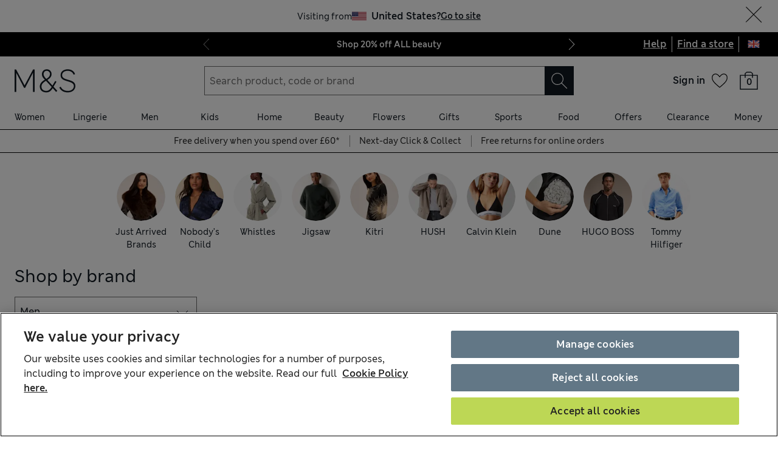

--- FILE ---
content_type: text/html; charset=utf-8
request_url: https://www.marksandspencer.com/c/brands/az-of-brands?AtoZSelectedDept=men
body_size: 92321
content:
<!DOCTYPE html><html lang="en-gb"><head><meta charSet="utf-8"/><meta name="viewport" content="width=device-width, initial-scale=1"/><meta name="format-detection" content="telephone=no"/><title>A-Z of Brands | Brands | M&amp;S</title><meta name="description" content="Shop the latest trends in A-Z of Brands at M&amp;S. Order online for home delivery or free collection from your nearest store."/><link rel="canonical" href="https://www.marksandspencer.com/c/brands/az-of-brands"/><link rel="alternate" href="https://www.marksandspencer.com/c/brands/az-of-brands" hrefLang="en-GB"/><link rel="alternate" href="https://www.marksandspencer.com/ie/c/brands/az-of-brands" hrefLang="en-IE"/><meta name="next-head-count" content="8"/><link rel="shortcut icon" href="https://static.marksandspencer.com/images/favicon.ico"/><link rel="preload" href="https://static.marksandspencer.com/fonts/mnsLondon/mnsLondonRegular.woff2" as="font" type="font/woff2" crossorigin="anonymous"/><link rel="preload" href="https://static.marksandspencer.com/fonts/mnsLondon/mnsLondonSemiBold.woff2" as="font" type="font/woff2" crossorigin="anonymous"/><link href="https://s.go-mpulse.net/" rel="preconnect"/><link href="https://tags.tiqcdn.com/" rel="preconnect"/><link href="https://asset1.cxnmarksandspencer.com/" rel="preconnect"/><link href="https://images.ctfassets.net/" rel="preconnect"/><link href="https://experience.marksandspencer.app/v1/graphql" rel="preconnect" crossorigin="anonymous"/><link href="https://personalised-discovery.marksandspencer.app/" rel="preconnect" crossorigin="anonymous"/><link href="https://static.marksandspencer.com/" rel="dns-prefetch"/><link href="https://asset1.marksandspencer.com/" rel="dns-prefetch"/><link href="https://api.marksandspencer.com/" rel="dns-prefetch"/><link href="https://prod.prod.gql-mesh.gql.mnscorp.net/graphql" rel="dns-prefetch"/><link nonce="2GIFCKdOBzEGwoQ4AgOnzw==" rel="preload" href="/browse/asset/_next/static/css/6342785f7a041532.css" as="style"/><link nonce="2GIFCKdOBzEGwoQ4AgOnzw==" rel="preload" href="/browse/asset/_next/static/css/dc3f5a1c4e851069.css" as="style"/><script src="https://cdn-pci.optimizely.com/js/23116130417.js" nonce="2GIFCKdOBzEGwoQ4AgOnzw=="></script><script nonce="2GIFCKdOBzEGwoQ4AgOnzw==">
            (function () {
              if (typeof window !== 'undefined' && window.optimizely) {
                const optlyPages = window.optimizely.get('data').pages;

                Object.keys(optlyPages).forEach((pageId) => {
                  // Deactivate page
                  window.optimizely.push({
                    type: 'page',
                    pageName: optlyPages[pageId].apiName,
                    isActive: false,
                  });

                });
              }
            })();</script><script id="optimizelyFetchDatafile" nonce="2GIFCKdOBzEGwoQ4AgOnzw==" data-nscript="beforeInteractive">
    fetch('https://cdn.optimizely.com/datafiles/NpHHtXg3piHbWzCrf9RkQ.json')
      .then((response) => response.json())
      .then((data) => { 
        window.optimizelyDatafile = data;
      });
  </script><link nonce="2GIFCKdOBzEGwoQ4AgOnzw==" rel="stylesheet" href="/browse/asset/_next/static/css/6342785f7a041532.css" data-n-g=""/><link nonce="2GIFCKdOBzEGwoQ4AgOnzw==" rel="stylesheet" href="/browse/asset/_next/static/css/dc3f5a1c4e851069.css" data-n-p=""/><noscript data-n-css="2GIFCKdOBzEGwoQ4AgOnzw=="></noscript><script defer="" nonce="2GIFCKdOBzEGwoQ4AgOnzw==" noModule="" src="/browse/asset/_next/static/chunks/polyfills-42372ed130431b0a.js"></script><script id="dynatrace-rum-sdk" src="https://js-cdn.dynatrace.com/jstag/15fc9f135f3/bf94809uzh/3d0fec4ecab1d80_complete.js" nonce="2GIFCKdOBzEGwoQ4AgOnzw==" data-nscript="beforeInteractive"></script><script src="/browse/asset/_next/static/chunks/webpack-f888e2820d6255a4.js" nonce="2GIFCKdOBzEGwoQ4AgOnzw==" defer=""></script><script src="/browse/asset/_next/static/chunks/framework-b840c8a8b1b0bfb3.js" nonce="2GIFCKdOBzEGwoQ4AgOnzw==" defer=""></script><script src="/browse/asset/_next/static/chunks/main-3b39e31a356b3415.js" nonce="2GIFCKdOBzEGwoQ4AgOnzw==" defer=""></script><script src="/browse/asset/_next/static/chunks/pages/_app-e66e17b4e05cf723.js" nonce="2GIFCKdOBzEGwoQ4AgOnzw==" defer=""></script><script src="/browse/asset/_next/static/chunks/36959-fbacd58a21b01281.js" nonce="2GIFCKdOBzEGwoQ4AgOnzw==" defer=""></script><script src="/browse/asset/_next/static/chunks/72606-0add4377764a79e7.js" nonce="2GIFCKdOBzEGwoQ4AgOnzw==" defer=""></script><script src="/browse/asset/_next/static/chunks/pages/%5Blocation%5D/%5Blocale%5D/c/brands/az-of-brands-3ed80263c11646eb.js" nonce="2GIFCKdOBzEGwoQ4AgOnzw==" defer=""></script><script src="/browse/asset/_next/static/browse-5b3e4096/_buildManifest.js" nonce="2GIFCKdOBzEGwoQ4AgOnzw==" defer=""></script><script src="/browse/asset/_next/static/browse-5b3e4096/_ssgManifest.js" nonce="2GIFCKdOBzEGwoQ4AgOnzw==" defer=""></script></head><body data-tagg-experience="treatment-v1" data-framework="onyx"><script type="text/javascript" nonce="2GIFCKdOBzEGwoQ4AgOnzw==">document.body.classList.add("has-js")</script><script type="text/javascript" nonce="2GIFCKdOBzEGwoQ4AgOnzw==">
                if (typeof globalThis === 'undefined') {
                  var globalThis = Function('return this')();
                }

                if (typeof String.prototype.replaceAll === "undefined") {
                  String.prototype.replaceAll = function(match, replace) {
                    return this.replace(new RegExp(match, 'g'), () => replace);
                  }
                }
              </script><link rel="preload" as="image" href="https://static.marksandspencer.com/icons/country-flags/UK.svg"/><div id="__next"><div><header data-business-unit="mnscore"><div data-testid="unsupported-browser-message-banner" class="browser-support-banner_wrapper__ysWvN"><script nonce="2GIFCKdOBzEGwoQ4AgOnzw==" type="text/javascript">
window.addEventListener('load', function () {
    const userAgent = window.navigator.userAgent || '';
    const chromeAgent = userAgent.indexOf('Chrome') > -1 || userAgent.indexOf('Chromium') > -1;

    const versionMatch = /Version\/(\d+).+Safari/.exec(userAgent);
    const version = versionMatch && versionMatch[1];

    if (version && version < 12 && !chromeAgent) {
      const banner = document.getElementById('unsupported-browser-message-banner');
      if (banner) {
        banner.style.display = 'block';
      }
    }
  });  
</script><div class="message-banner-v2_root__HviwD message-banner-v2_info__gEM51"><p class="media-0_body__yf6Z_ media-0_strong__aXigV">Update your browser for a better shopping experience!</p><p class="media-0_textSm__Q52Mz">Get faster load times, stronger security and access to all features.</p></div></div><div class="top-header_topHeaderContainer__cAXdQ"><a class="media-0_label__6_MaV skip-link_wrapper__ec15Q link_link__EtgPi link_primary__hQmpK link_inverse__7Tg_v" style="--border-colour:var(--colour-stroke-interactive-secondary-default)" href="#main-content">Skip to content<span style="--render-svg-icon-url:url(&#x27;https://static.marksandspencer.com/icons/svgs/ArrowRight-v3-1.svg?key=v3&#x27;);--render-svg-icon-color:#222222;--render-svg-height:24px;--render-svg-width:24px;--render-svg-background-size:24px" class="render-svg_svg__ah__C render-svg_coloured__G_eK5 link_arrowIcon__PjwUv" role="presentation"></span></a><div class="top-header_topHeaderWrapper__BklSM"><div class="top-header_siteStripeContainer__lhfkV"><div class="site-stripe_siteStripeContainer__6dYgr site-stripe_dark__kP24I site-stripe_slidableSiteStripe__HZdZu"><div class="site-stripe_carouselWrapper__wi66x"><div class="eco-box_ecoBox__50nux eco-box_gap__B80YD eco-box_gapPolyfill__zyYBi carousel_root__bmbkv" style="--gap-up-to-md:1rem;--gap-md-to-lg:1rem;--gap-lg-to-xl:1rem;--gap-from-xl:1rem;--gap-polyfill-mb-up-to-md:1rem;--gap-polyfill-mb-md-to-lg:1rem;--gap-polyfill-mb-lg-to-xl:1rem;--gap-polyfill-mb-from-xl:1rem"><ul class="eco-box_ecoBox__50nux eco-box_gap__B80YD eco-box_gapPolyfill__zyYBi listUnstyled carousel_slides__n_k7Q" style="--gap-up-to-md:0rem;--gap-md-to-lg:0rem;--gap-lg-to-xl:0rem;--gap-from-xl:0rem;--gap-polyfill-mr-up-to-md:0rem;--gap-polyfill-mr-md-to-lg:0rem;--gap-polyfill-mr-lg-to-xl:0rem;--gap-polyfill-mr-from-xl:0rem;--slide-width-sm:calc((100% - (0rem * 0)) / 1);--slide-width-md:calc((100% - (0rem * 0)) / 1);--slide-width-lg:calc((100% - (0rem * 0)) / 1);--slide-width-xl:calc((100% - (0rem * 0)) / 1)" aria-label="Carousel Slides"><li class="carousel_slide___fpt4 slide-1"><a class="media-0_textSm__Q52Mz media-0_noTextDecoration__I3GOV site-stripe_textColor__lwIHt site-stripe_slideItem__r1Osm media-0_strong__aXigV" href="/l/offers/20-off-beauty#intid=sitestripe_1_shop%2020%25%20off%20all%20beauty" data-slide="true" aria-label="Shop 20% off ALL beauty">Shop 20% off ALL beauty</a></li><li class="carousel_slide___fpt4 slide-2"><a class="media-0_textSm__Q52Mz media-0_noTextDecoration__I3GOV site-stripe_textColor__lwIHt site-stripe_slideItem__r1Osm media-0_strong__aXigV" href="/l/autograph#intid=sitestripe_2_see%20whats%20new%20from%20autograph" data-slide="true" aria-label="See what&#x27;s new from Autograph">See what&#x27;s new from Autograph</a></li><li class="carousel_slide___fpt4 slide-3"><a class="media-0_textSm__Q52Mz media-0_noTextDecoration__I3GOV site-stripe_textColor__lwIHt site-stripe_slideItem__r1Osm media-0_strong__aXigV" href="/l/valentines-day/valentines-day-gifts#intid=sitestripe_3_fall%20for%20our%20valentines%20day%20gifts" data-slide="true" aria-label="Fall for our Valentine&#x27;s Day gifts">Fall for our Valentine&#x27;s Day gifts</a></li></ul></div><div class="eco-box_ecoBox__50nux eco-box_gap__B80YD eco-box_gapPolyfill__zyYBi pagination_pagination__sDmcn" style="--gap-up-to-md:0.5rem;--gap-md-to-lg:0.5rem;--gap-lg-to-xl:0.5rem;--gap-from-xl:0.5rem;--gap-polyfill-mr-up-to-md:0.5rem;--gap-polyfill-mr-md-to-lg:0.5rem;--gap-polyfill-mr-lg-to-xl:0.5rem;--gap-polyfill-mr-from-xl:0.5rem"><span class="site-stripe_chevron__WxvR_ site-stripe_prev__poCat"><button class="pagination_trigger__YEwyN" disabled="" aria-disabled="true" tabindex="-1" aria-label="Previous page"><span style="--render-svg-icon-url:url(&#x27;https://static.marksandspencer.com/icons/svgs/ChevronLeftDefault.svg?key=v3&#x27;);--render-svg-background-size:40px" class="render-svg_svg__ah__C render-svg_coloured__G_eK5 pagination_chevron__OQlJ6" role="presentation"></span></button></span><span class="site-stripe_chevron__WxvR_ site-stripe_next__4nKBG"><button class="pagination_trigger__YEwyN" disabled="" aria-disabled="true" tabindex="-1" aria-label="Next page"><span style="--render-svg-icon-url:url(&#x27;https://static.marksandspencer.com/icons/svgs/ChevronRightDefault.svg?key=v3&#x27;);--render-svg-background-size:40px" class="render-svg_svg__ah__C render-svg_coloured__G_eK5 pagination_chevron__OQlJ6" role="presentation"></span></button></span></div></div></div></div><div class="top-header_topLinksWrapper__9tyK4"><div class="top-header_topLinks__tqyQ5"><a class="media-0_label__6_MaV link_link__EtgPi link_inline__c8leo link_inverse__7Tg_v" style="--border-colour:var(--colour-stroke-interactive-secondary-default)" href="/c/help-and-support">Help</a></div><div class="top-header_topLinks__tqyQ5"><a class="media-0_label__6_MaV link_link__EtgPi link_inline__c8leo link_inverse__7Tg_v" style="--border-colour:var(--colour-stroke-interactive-secondary-default)" href="/MSResStoreFinderGlobalBaseCmd?catalogId=10051&amp;langId=-24&amp;storeId=10151">Find a store</a></div><div class="top-header_flyoutButtonWrapper__L7qd8"><button type="submit" class="interaction-icon_black__zop0b interaction-icon_interaction__ZoJ6X interaction-icon_small__9dKmG interaction-icon_removeBackground__XjDso" aria-label="United Kingdom selected: Change country"><span style="--render-svg-icon-url:url(&#x27;https://static.marksandspencer.com/icons/country-flags/UK-v2.svg?key=v3&#x27;);--render-svg-height:20px;--render-svg-width:20px;--render-svg-background-size:20px" class="render-svg_svg__ah__C" role="presentation"></span></button></div></div></div></div><div class="header-container_containerWrapper__CBAyP"><div class="header-container_container__edJ3Y"><div class="header_informationalHeaderContainer__aWk5s"><div class="header_informationalHeader__ML73G"><div class="eco-box_ecoBox__50nux eco-box_gap__B80YD header_logoArea__HdMWU" style="--gap-up-to-md:0.25rem;--gap-md-to-lg:0.25rem;--gap-lg-to-xl:0.25rem;--gap-from-xl:0.25rem"><div class="header_visibleFromMd__Io7jZ header_hiddenFromXl__oLNd_ header_burgerIcon__41_JB"><button type="submit" class="interaction-icon_white__LTcv9 interaction-icon_interaction__ZoJ6X interaction-icon_sizeSmSmall__r7xBT interaction-icon_sizeMdMedium__3IwJj interaction-icon_removeBackground__XjDso" aria-label="Open navigation menu"><span style="--render-svg-icon-url:url(&#x27;https://static.marksandspencer.com/icons/svgs/MenuBurger-v3-1.svg?key=v3&#x27;);--render-svg-icon-color:var(--colour-icon-on-background-alt);--render-svg-height-sm:20px;--render-svg-height-md:28px;--render-svg-width-sm:20px;--render-svg-width-md:28px;--render-svg-background-size-sm:20px;--render-svg-background-size-md:28px" class="render-svg_svg__ah__C render-svg_coloured__G_eK5" role="presentation"></span></button></div><a class="media-0_label__6_MaV link_link__EtgPi link_inline__c8leo" style="--border-colour:var(--colour-stroke-interactive-secondary-default)" href="/" aria-label="Go to the M&amp;S home page"><span style="--render-svg-icon-url:url(&#x27;https://static.marksandspencer.com/images/MAndSLogo-v2.svg?key=v3&#x27;);--render-svg-height-sm:24px;--render-svg-height-xl:40px;--render-svg-width-sm:60px;--render-svg-width-xl:100px" class="render-svg_svg__ah__C render-svg_coloured__G_eK5" role="presentation"></span></a></div><div class="eco-box_ecoBox__50nux eco-box_gap__B80YD header_searchArea__vH4hz" style="--gap-up-to-md:0.25rem;--gap-md-to-lg:0.25rem;--gap-lg-to-xl:0.25rem;--gap-from-xl:0.25rem"><div class="header_visibleFromSm__HvTI_ header_hiddenFromMd__PSEeO header_burgerIcon__41_JB"><button type="submit" class="interaction-icon_white__LTcv9 interaction-icon_interaction__ZoJ6X interaction-icon_sizeSmSmall__r7xBT interaction-icon_sizeMdMedium__3IwJj interaction-icon_removeBackground__XjDso" aria-label="Open navigation menu"><span style="--render-svg-icon-url:url(&#x27;https://static.marksandspencer.com/icons/svgs/MenuBurger-v3-1.svg?key=v3&#x27;);--render-svg-icon-color:var(--colour-icon-on-background-alt);--render-svg-height-sm:20px;--render-svg-height-md:28px;--render-svg-width-sm:20px;--render-svg-width-md:28px;--render-svg-background-size-sm:20px;--render-svg-background-size-md:28px" class="render-svg_svg__ah__C render-svg_coloured__G_eK5" role="presentation"></span></button></div><div class=""><form role="search" class="search-box_root__mibYp" data-open="false"><button type="button" aria-label="Close search overlay" class="search-box_overlay__flAvq"></button><div class="search-box_searchIcon__kNOUd"><button type="button" class="interaction-icon_white__LTcv9 interaction-icon_interaction__ZoJ6X interaction-icon_sizeSmSmall__r7xBT interaction-icon_sizeMdMedium__3IwJj interaction-icon_removeBackground__XjDso" aria-label="Open search overlay"><span style="--render-svg-icon-url:url(&#x27;https://static.marksandspencer.com/icons/svgs/Search-v3-1.svg?key=v3&#x27;);--render-svg-icon-color:var(--colour-icon-on-background-alt);--render-svg-height-sm:20px;--render-svg-height-md:28px;--render-svg-width-sm:20px;--render-svg-width-md:28px;--render-svg-background-size-sm:20px;--render-svg-background-size-md:28px" class="render-svg_svg__ah__C render-svg_coloured__G_eK5" role="presentation"></span></button></div><div class="search-box_container__0gitj"><div class="search-box_closeButton__pV29y"><button type="button" class="interaction-icon_white__LTcv9 interaction-icon_interaction__ZoJ6X interaction-icon_small__9dKmG" aria-label="Close search overlay"><span style="--render-svg-icon-url:url(&#x27;https://static.marksandspencer.com/icons/svgs/Cross-v3-1.svg?key=v3&#x27;);--render-svg-icon-color:var(--colour-icon-on-background-alt);--render-svg-height:20px;--render-svg-width:20px;--render-svg-background-size:20px" class="render-svg_svg__ah__C render-svg_coloured__G_eK5" role="presentation"></span></button></div><div class="search-box_searchBoxWrapper__ZN3NL formFieldMinMaxWidth search-box_hasClearButton__u4Bxn"><div class="input_inputWrapper__JfYDm formFieldMinMaxWidth" style="--input-error-icon-url:url(https://static.marksandspencer.com/icons/svgs/ErrorTriangle-v3-1.svg);--input-success-icon-url:url(https://static.marksandspencer.com/icons/svgs/SuccessCheck-v3-1.svg)"><div class="input_labelWrapper__WcgPB"><label class="media-0_textSm__Q52Mz label_labelContainer__KvIGC visuallyHide media-0_strong__aXigV" for="searchId">Search product, code or brand</label></div><input class="formDefaultStyles formActiveStylesOnFocus" id="searchId" type="search" required="" placeholder="Search product, code or brand" autoComplete="off" autoCapitalize="off" autoCorrect="off" name="searchTerm" value=""/></div><div class="search-box_buttonsWrapper__3fsOC"><div class="search-box_clearButton__K96h9"><button class="button_btn__MU562 button_btnTertiary__Jq39s button_compact__hHbA5" type="button" aria-label="Clear search input">Clear</button></div><div><button type="submit" class="interaction-icon_black__zop0b interaction-icon_interaction__ZoJ6X interaction-icon_medium__ptojH" aria-label="Search" id="SearchIconInputBtn"><span style="--render-svg-icon-url:url(&#x27;https://static.marksandspencer.com/icons/svgs/Search-v3-1.svg?key=v3&#x27;);--render-svg-icon-color:var(--colour-icon-on-background-default);--render-svg-height:28px;--render-svg-width:28px;--render-svg-background-size:28px" class="render-svg_svg__ah__C render-svg_coloured__G_eK5" role="presentation"></span></button></div></div></div></div></form></div></div><div class="eco-box_ecoBox__50nux eco-box_gap__B80YD header_iconsArea__mzB20" style="--gap-up-to-md:0.25rem;--gap-md-to-lg:0.25rem;--gap-lg-to-xl:0.25rem;--gap-from-xl:0.25rem"><div class="popover_wrapper__RUzcS"><div class="account-dropdown_signIn__G_a6h"><a class="media-0_label__6_MaV account-dropdown_link__J9RNw link_link__EtgPi link_inline__c8leo" style="--border-colour:var(--colour-stroke-interactive-secondary-default)" href="/webapp/wcs/stores/servlet/MSResLogin?catalogId=10051&amp;langId=-24&amp;storeId=10151&amp;myAcctMain=1&amp;intid=header_sign-in_sign-in"><p class="media-0_textXs__ZzHWu media-1024_body__U9DnX media-0_strong__aXigV">Sign in</p></a></div><button class="popover_toggleButton__OPeaL popover_right__xMwNk" aria-label="Open your account options"><span style="--render-svg-icon-url:url(&#x27;https://static.marksandspencer.com/icons/svgs/ChevronDownDefault.svg?key=v3&#x27;);--render-svg-height:20px;--render-svg-width:20px;--render-svg-background-size:20px" class="render-svg_svg__ah__C render-svg_coloured__G_eK5" role="presentation"></span></button><div class="popover_activeArea__wCif4 popover_right__xMwNk popover_close__Vxevf"><div class="popover_content__Y08Ij popover_right__xMwNk" style="--content-width:21.5rem"><div><div class=""><div class="account-dropdown_content__lYP3e"><p class="media-0_body__yf6Z_ media-0_strong__aXigV" style="--typography-gutter-bottom:0.5rem">Sign in or create an account:</p><ul class="account-dropdown_contentList__qy0m5"><li class="media-0_textSm__Q52Mz" style="--typography-gutter-bottom:0.25rem">for faster checkout</li><li class="media-0_textSm__Q52Mz" style="--typography-gutter-bottom:0.25rem">to unlock personalised Sparks offers</li><li class="media-0_textSm__Q52Mz" style="--typography-gutter-bottom:0.25rem">to access order history and track deliveries</li></ul><ul class="listUnstyled"><li><a class="media-0_label__6_MaV account-dropdown_myAccountLink__sZMxs account-dropdown_link__J9RNw link_link__EtgPi link_inline__c8leo" style="--border-colour:var(--colour-stroke-interactive-secondary-default)" href="/webapp/wcs/stores/servlet/MSResLogin?catalogId=10051&amp;langId=-24&amp;storeId=10151&amp;myAcctMain=1&amp;intid=header_sign-in_sign-in"><span style="--render-svg-icon-url:url(&#x27;https://static.marksandspencer.com/icons/svgs/ProfileAccount-v3-1.svg?key=v3&#x27;);--render-svg-background-size:32px" class="render-svg_svg__ah__C render-svg_coloured__G_eK5 account-dropdown_icon__8a_xf" role="presentation"></span><span class="media-0_textSm__Q52Mz">Sign in</span></a><div class="eco-box_ecoBox__50nux dividers_light__CqawO dividers_divider__sG9K6 dividers_horizontal__Pr0w7"></div></li><li><a class="media-0_label__6_MaV account-dropdown_myAccountLink__sZMxs account-dropdown_link__J9RNw link_link__EtgPi link_inline__c8leo" style="--border-colour:var(--colour-stroke-interactive-secondary-default)" href="/webapp/wcs/stores/servlet/MSResUserRegistration?catalogId=10051&amp;myAcctMain=1&amp;langId=-24&amp;storeId=10151&amp;isHeaderReg=Y&amp;intid=header_sign-in_create-an-account"><span style="--render-svg-icon-url:url(&#x27;https://static.marksandspencer.com/icons/svgs/CreateAccount-v3-1.svg?key=v3&#x27;);--render-svg-background-size:32px" class="render-svg_svg__ah__C render-svg_coloured__G_eK5 account-dropdown_icon__8a_xf" role="presentation"></span><span class="media-0_textSm__Q52Mz">Create an account</span></a><div class="eco-box_ecoBox__50nux dividers_light__CqawO dividers_divider__sG9K6 dividers_horizontal__Pr0w7"></div></li><li><a class="media-0_label__6_MaV account-dropdown_myAccountLink__sZMxs account-dropdown_link__J9RNw link_link__EtgPi link_inline__c8leo" style="--border-colour:var(--colour-stroke-interactive-secondary-default)" href="/c/food-and-wine/cooking#intid=header_sign-in_recipes"><span style="--render-svg-icon-url:url(&#x27;https://static.marksandspencer.com/icons/svgs/WinePairing-v3-1.svg?key=v3&#x27;);--render-svg-background-size:32px" class="render-svg_svg__ah__C render-svg_coloured__G_eK5 account-dropdown_icon__8a_xf" role="presentation"></span><span class="media-0_textSm__Q52Mz">M&amp;S Recipes</span></a><div class="eco-box_ecoBox__50nux dividers_light__CqawO dividers_divider__sG9K6 dividers_horizontal__Pr0w7"></div></li><li><a class="media-0_label__6_MaV account-dropdown_myAccountLink__sZMxs account-dropdown_link__J9RNw link_link__EtgPi link_inline__c8leo" style="--border-colour:var(--colour-stroke-interactive-secondary-default)" href="/webapp/wcs/stores/servlet/MSOrderTrackingFormCmd?catalogId=10051&amp;langId=-24&amp;storeId=10151&amp;intid=header_sign-in_guest-order-tracking"><span style="--render-svg-icon-url:url(&#x27;https://static.marksandspencer.com/icons/svgs/TrackOrder-v3-1.svg?key=v3&#x27;);--render-svg-background-size:32px" class="render-svg_svg__ah__C render-svg_coloured__G_eK5 account-dropdown_icon__8a_xf" role="presentation"></span><span class="media-0_textSm__Q52Mz">Guest order tracking</span></a><div class="eco-box_ecoBox__50nux dividers_light__CqawO dividers_divider__sG9K6 dividers_horizontal__Pr0w7"></div></li><li><a class="media-0_label__6_MaV account-dropdown_myAccountLink__sZMxs account-dropdown_link__J9RNw link_link__EtgPi link_inline__c8leo" style="--border-colour:var(--colour-stroke-interactive-secondary-default)" href="/webapp/wcs/stores/servlet/MSOrderTrackingFormCmd?catalogId=10051&amp;langId=-24&amp;storeId=10151&amp;returnsflag=true&amp;intid=header_sign-in_guest-order-tracking"><span style="--render-svg-icon-url:url(&#x27;https://static.marksandspencer.com/icons/svgs/Returns-v3-1.svg?key=v3&#x27;);--render-svg-background-size:32px" class="render-svg_svg__ah__C render-svg_coloured__G_eK5 account-dropdown_icon__8a_xf" role="presentation"></span><span class="media-0_textSm__Q52Mz">Guest order return</span></a><div class="eco-box_ecoBox__50nux dividers_light__CqawO dividers_divider__sG9K6 dividers_horizontal__Pr0w7"></div></li><li><a class="media-0_label__6_MaV account-dropdown_myAccountLink__sZMxs account-dropdown_link__J9RNw link_link__EtgPi link_inline__c8leo" style="--border-colour:var(--colour-stroke-interactive-secondary-default)" href="/mysparks#intid=header_sign-in_sparks"><span style="--render-svg-icon-url:url(&#x27;https://static.marksandspencer.com/icons/svgs/Sparks-v3-1.svg?key=v3&#x27;);--render-svg-background-size:32px" class="render-svg_svg__ah__C render-svg_coloured__G_eK5 account-dropdown_icon__8a_xf" role="presentation"></span><span class="media-0_textSm__Q52Mz">Sparks</span></a><div class="eco-box_ecoBox__50nux dividers_light__CqawO dividers_divider__sG9K6 dividers_horizontal__Pr0w7"></div></li><li><a class="media-0_label__6_MaV account-dropdown_myAccountLink__sZMxs account-dropdown_link__J9RNw link_link__EtgPi link_inline__c8leo" style="--border-colour:var(--colour-stroke-interactive-secondary-default)" href="/sparkspay#intid=header_sign-in_sparks-pay"><span style="--render-svg-icon-url:url(&#x27;https://static.marksandspencer.com/icons/svgs/SparksPay-v3-1.svg?key=v3&#x27;);--render-svg-background-size:32px" class="render-svg_svg__ah__C account-dropdown_icon__8a_xf" role="presentation"></span><span class="media-0_textSm__Q52Mz">Sparks Pay</span></a></li></ul></div></div></div></div></div></div><a href="/account/wish-list" class="interaction-icon_interaction__ZoJ6X interaction-icon_sizeSmSmall__r7xBT interaction-icon_sizeMdMedium__3IwJj interaction-icon_white__LTcv9 interaction-icon_removeBackground__XjDso" aria-label="Your wish list"><span style="--render-svg-icon-url:url(&#x27;https://static.marksandspencer.com/icons/svgs/SaveItem-v3-1.svg?key=v3&#x27;);--render-svg-icon-color:#000000;--render-svg-height-sm:20px;--render-svg-height-md:28px;--render-svg-width-sm:20px;--render-svg-width-md:28px;--render-svg-background-size-sm:20px;--render-svg-background-size-md:28px" class="render-svg_svg__ah__C render-svg_coloured__G_eK5" role="presentation"></span></a><div class="shopping-bag_wrapper__CVwH6"><span style="--render-svg-icon-url:url(&#x27;https://static.marksandspencer.com/icons/svgs/BagEmpty-v3-2.svg?key=v3&#x27;);--render-svg-height-sm:24px;--render-svg-height-md:40px;--render-svg-width-sm:24px;--render-svg-width-md:40px;--render-svg-background-size-sm:20px;--render-svg-background-size-md:32px" class="render-svg_svg__ah__C render-svg_coloured__G_eK5" role="img" aria-label="Empty shopping bag"></span><span class="media-0_textXs__ZzHWu media-768_textSm__oojIW shopping-bag_bagCount__8fw46 media-0_strong__aXigV" style="text-align:center" aria-hidden="true" id="empty-basket-count">0</span></div></div></div></div><div class="new-navigation_gnavContainer__aWRhR"><button class="modal_modalOverlay__yadxR modal_left__IT501 gnav_modalOverlayReset__Wp6y9" data-open="false" aria-label="Close navigation menu" aria-hidden="true"></button><div class="modal_modal__szFuZ modal_fullScreen__Ie6xY modal_flyout__6XuNW modal_left__IT501 modal_unStyledFlyout__oLtIe gnav_modalReset__eq51u gnav_controlHpdlp4215__kP2bR gnav_experimentalRoot__ws0iM" data-open="false"><div class="gnav_root__S_l4v"><div class="gnav_burgerHeader__WhOV_"><div class="new-navigation_hideSearchBoxOnTab__Obtdo"><div class="eco-box_ecoBox__50nux eco-box_gap__B80YD header_searchArea__vH4hz" style="--gap-up-to-md:0.25rem;--gap-md-to-lg:0.25rem;--gap-lg-to-xl:0.25rem;--gap-from-xl:0.25rem"><div class=""><form role="search" class="search-box_root__mibYp search-box_searchIconOnly__ASe8P" data-open="false"><button type="button" aria-label="Close search overlay" class="search-box_overlay__flAvq"></button><div class="search-box_searchIcon__kNOUd"><button type="button" class="interaction-icon_white__LTcv9 interaction-icon_interaction__ZoJ6X interaction-icon_sizeSmSmall__r7xBT interaction-icon_sizeMdMedium__3IwJj interaction-icon_removeBackground__XjDso" aria-label="Open search overlay"><span style="--render-svg-icon-url:url(&#x27;https://static.marksandspencer.com/icons/svgs/Search-v3-1.svg?key=v3&#x27;);--render-svg-icon-color:var(--colour-icon-on-background-alt);--render-svg-height-sm:20px;--render-svg-height-md:28px;--render-svg-width-sm:20px;--render-svg-width-md:28px;--render-svg-background-size-sm:20px;--render-svg-background-size-md:28px" class="render-svg_svg__ah__C render-svg_coloured__G_eK5" role="presentation"></span></button></div><div class="search-box_container__0gitj"><div class="search-box_closeButton__pV29y"><button type="button" class="interaction-icon_white__LTcv9 interaction-icon_interaction__ZoJ6X interaction-icon_small__9dKmG" aria-label="Close search overlay"><span style="--render-svg-icon-url:url(&#x27;https://static.marksandspencer.com/icons/svgs/Cross-v3-1.svg?key=v3&#x27;);--render-svg-icon-color:var(--colour-icon-on-background-alt);--render-svg-height:20px;--render-svg-width:20px;--render-svg-background-size:20px" class="render-svg_svg__ah__C render-svg_coloured__G_eK5" role="presentation"></span></button></div><div class="search-box_searchBoxWrapper__ZN3NL formFieldMinMaxWidth search-box_hasClearButton__u4Bxn"><div class="input_inputWrapper__JfYDm formFieldMinMaxWidth" style="--input-error-icon-url:url(https://static.marksandspencer.com/icons/svgs/ErrorTriangle-v3-1.svg);--input-success-icon-url:url(https://static.marksandspencer.com/icons/svgs/SuccessCheck-v3-1.svg)"><div class="input_labelWrapper__WcgPB"><label class="media-0_textSm__Q52Mz label_labelContainer__KvIGC visuallyHide media-0_strong__aXigV" for="searchId">Search product, code or brand</label></div><input class="formDefaultStyles formActiveStylesOnFocus" id="searchId" type="search" required="" placeholder="Search product, code or brand" autoComplete="off" autoCapitalize="off" autoCorrect="off" name="searchTerm" value=""/></div><div class="search-box_buttonsWrapper__3fsOC"><div class="search-box_clearButton__K96h9"><button class="button_btn__MU562 button_btnTertiary__Jq39s button_compact__hHbA5" type="button" aria-label="Clear search input">Clear</button></div><div><button type="submit" class="interaction-icon_black__zop0b interaction-icon_interaction__ZoJ6X interaction-icon_medium__ptojH" aria-label="Search" id="SearchIconInputBtn"><span style="--render-svg-icon-url:url(&#x27;https://static.marksandspencer.com/icons/svgs/Search-v3-1.svg?key=v3&#x27;);--render-svg-icon-color:var(--colour-icon-on-background-default);--render-svg-height:28px;--render-svg-width:28px;--render-svg-background-size:28px" class="render-svg_svg__ah__C render-svg_coloured__G_eK5" role="presentation"></span></button></div></div></div></div></form></div></div></div><div class="eco-box_ecoBox__50nux eco-box_gap__B80YD header_logoArea__HdMWU" style="--gap-up-to-md:0.25rem;--gap-md-to-lg:0.25rem;--gap-lg-to-xl:0.25rem;--gap-from-xl:0.25rem"><a class="media-0_label__6_MaV link_link__EtgPi link_inline__c8leo" style="--border-colour:var(--colour-stroke-interactive-secondary-default)" href="/" aria-label="Go to the M&amp;S home page"><span style="--render-svg-icon-url:url(&#x27;https://static.marksandspencer.com/images/MAndSLogo-v2.svg?key=v3&#x27;);--render-svg-height-sm:24px;--render-svg-height-xl:40px;--render-svg-width-sm:60px;--render-svg-width-xl:100px" class="render-svg_svg__ah__C render-svg_coloured__G_eK5" role="presentation"></span></a></div><button aria-label="Close navigation menu" class="gnav_closeButton__9uU8x"><span style="--render-svg-icon-url:url(&#x27;https://static.marksandspencer.com/icons/svgs/Cross-v3-1.svg?key=v3&#x27;);--render-svg-height:32px;--render-svg-width:32px;--render-svg-background-size:32px" class="render-svg_svg__ah__C render-svg_coloured__G_eK5" role="presentation"></span></button></div><div class="gnav_activeTabHeaderArea__vNskV"><div class="gnav_activeTabContainer__UOTOk"><button class="button_btn__MU562 button_btnTertiary__Jq39s media-0_body__yf6Z_ gnav_burgerItemHeading__RK84_ gnav_burgerTabItem___hfrh gnav_tabReset__2Ef_g media-0_strong__aXigV"><span style="--render-svg-icon-url:url(&#x27;https://static.marksandspencer.com/icons/svgs/ChevronLeftDefault.svg?key=v3&#x27;);--render-svg-background-size:40px" class="render-svg_svg__ah__C render-svg_coloured__G_eK5" role="presentation"></span></button><a data-takes-active-tab-href="true" class="media-0_body__yf6Z_ gnav_burgerItemHeading__RK84_ gnav_burgerTabItem___hfrh media-0_strong__aXigV" data-active-tab="true"><p style="display:contents" data-takes-active-tab-name="true"></p></a><button aria-label="Close navigation menu" class="gnav_closeButton__9uU8x"><span style="--render-svg-icon-url:url(&#x27;https://static.marksandspencer.com/icons/svgs/Cross-v3-1.svg?key=v3&#x27;);--render-svg-height:20px;--render-svg-width:20px;--render-svg-background-size:20px" class="render-svg_svg__ah__C render-svg_coloured__G_eK5" role="presentation"></span></button></div></div><div class="gnav_scrollableArea__IUJG8"><nav class="gnav_tabs__zxXDr gnav_experimentalTabs__VX5yb" aria-label="Main navigation"><div data-tab-id="SC_Level_1_1" data-active-tab="false" class="gnav_tab___xQhE" data-l23-close-clicked="false"><div class="gnav_imageContainer__bs2m9 gnav_fullWidth__q3Cjb"><div class="media-0_body__yf6Z_ media-1280_textSm__V3PzB gnav_burgerItemHeading__RK84_ gnav_tabHeading__ftwL6"><a href="/c/women#intid=gnav_LEVEL1_COMPONENT_women"><div class="gnav_inlineGroup__Qru_s">Women</div></a><button type="button" aria-label="Open Women category" class="gnav_focusableTabPanelTrigger__oeEIa" tabindex="0"></button></div></div><div class="gnav_tabPanel__XeF4t" data-tab-panel="true"><div class="inspirational-image_root__946Kc"><div class="gnav_imageContainer__bs2m9 gnav_fullHeight__4MhC8"></div><div class="inspirational-image_brandsWrapper__aveSN"><div class="inspirational-image_brandsTitle__XhpoQ"><a href="/c/brands/az-of-brands?AtoZSelectedDept=women">Brands</a></div><div class="inspirational-image_brandsStripe__TpPSx"><div class="gnav_imageContainer__bs2m9"><div class="circular-navigation_circularNavigation__rIXmm circular-navigation_isInline__AEE0G"><a aria-label="Autograph" href="/l/autograph/womens#intid=gnav_women_brand-roundel_autograph" class="circular-navigation_circularNavigationLink__IbVNd circular-navigation_isInline__AEE0G"><div width="64" height="64"></div></a></div></div><div class="gnav_imageContainer__bs2m9"><div class="circular-navigation_circularNavigation__rIXmm circular-navigation_isInline__AEE0G"><a aria-label="Hush" href="/l/brands/hush#intid=gnav_women_brand-roundel_hush" class="circular-navigation_circularNavigationLink__IbVNd circular-navigation_isInline__AEE0G"><div width="64" height="64"></div></a></div></div><div class="gnav_imageContainer__bs2m9"><div class="circular-navigation_circularNavigation__rIXmm circular-navigation_isInline__AEE0G"><a aria-label="Jaeger" href="/l/brands/jaeger/womens#intid=gnav_women_brand-roundel_jaeger" class="circular-navigation_circularNavigationLink__IbVNd circular-navigation_isInline__AEE0G"><div width="64" height="64"></div></a></div></div><div class="gnav_imageContainer__bs2m9"><div class="circular-navigation_circularNavigation__rIXmm circular-navigation_isInline__AEE0G"><a aria-label="Nobody&#x27;s Child" href="/l/brands/nobodys-child#intid=gnav_women_brand-roundel_nobodys-child" class="circular-navigation_circularNavigationLink__IbVNd circular-navigation_isInline__AEE0G"><div width="64" height="64"></div></a></div></div><div class="gnav_imageContainer__bs2m9"><div class="circular-navigation_circularNavigation__rIXmm circular-navigation_isInline__AEE0G"><a aria-label="Per Una" href="/l/women/per-una#intid=gnav_women_brand-roundel_per-una" class="circular-navigation_circularNavigationLink__IbVNd circular-navigation_isInline__AEE0G"><div width="64" height="64"></div></a></div></div><div class="gnav_imageContainer__bs2m9"><div class="circular-navigation_circularNavigation__rIXmm circular-navigation_isInline__AEE0G"><a aria-label="Whistles" href="/l/brands/whistles#intid=gnav_women_brand-roundel_whistles" class="circular-navigation_circularNavigationLink__IbVNd circular-navigation_isInline__AEE0G"><div width="64" height="64"></div></a></div></div><div class="gnav_imageContainer__bs2m9"><div class="circular-navigation_circularNavigation__rIXmm circular-navigation_isInline__AEE0G"><a aria-label="Never Fully Dressed" href="/l/brands/never-fully-dressed#intid=gnav_women_brand-roundel_never-fully-dressed" class="circular-navigation_circularNavigationLink__IbVNd circular-navigation_isInline__AEE0G"><div width="64" height="64"></div></a></div></div></div></div></div><div class="gnav_sectionParent__OSufV"><div class="gnav_section__e6Xlm"><div class="gnav_burgerItemHeading__RK84_ gnav_sectionHeading__Dtsnq"><a href="/c/women#intid=gnav_women_core_clothing">Clothing</a></div><ul class="gnav_sectionItems__VKfMj"><li><a href="/l/women/best-sellers#intid=gnav_women_core_clothing_best-sellers" class="media-0_body__yf6Z_ media-1280_textSm__V3PzB gnav_sectionItem__Iu36T">Best Sellers</a></li><li><a href="/l/women/knitwear/cardigans#intid=gnav_women_core_clothing_cardigans" class="media-0_body__yf6Z_ media-1280_textSm__V3PzB gnav_sectionItem__Iu36T">Cardigans</a></li><li><a href="/l/cashmere/womens#intid=gnav_women_core_clothing_cashmere" class="media-0_body__yf6Z_ media-1280_textSm__V3PzB gnav_sectionItem__Iu36T">Cashmere</a></li><li><a href="/l/women/coats-and-jackets#intid=gnav_women_core_clothing_coats-and-jackets" class="media-0_body__yf6Z_ media-1280_textSm__V3PzB gnav_sectionItem__Iu36T">Coats and Jackets</a></li><li><a href="/l/women/dresses#intid=gnav_women_core_clothing_dresses" class="media-0_body__yf6Z_ media-1280_textSm__V3PzB gnav_sectionItem__Iu36T">Dresses</a></li><li><a href="/l/women/holiday-shop#intid=gnav_women_core_clothing_holiday-shop" class="media-0_body__yf6Z_ media-1280_textSm__V3PzB gnav_sectionItem__Iu36T">Holiday Shop</a></li><li><a href="/l/women/jeans#intid=gnav_women_core_clothing_jeans" class="media-0_body__yf6Z_ media-1280_textSm__V3PzB gnav_sectionItem__Iu36T">Jeans</a></li><li><a href="/l/women/knitwear/jumpers#intid=gnav_women_core_clothing_jumpers" class="media-0_body__yf6Z_ media-1280_textSm__V3PzB gnav_sectionItem__Iu36T">Jumpers</a></li><li><a href="/l/women/tops/shirts-and-blouses#intid=gnav_women_core_clothing_shirts-and-blouses" class="media-0_body__yf6Z_ media-1280_textSm__V3PzB gnav_sectionItem__Iu36T">Shirts and Blouses</a></li><li><a href="/l/women/skirts#intid=gnav_women_core_clothing_skirts" class="media-0_body__yf6Z_ media-1280_textSm__V3PzB gnav_sectionItem__Iu36T">Skirts</a></li><li><a href="/l/women/sportswear#intid=gnav_women_core_clothing_sportswear" class="media-0_body__yf6Z_ media-1280_textSm__V3PzB gnav_sectionItem__Iu36T">Sportswear</a></li><li><a href="/l/women/swimwear#intid=gnav_women_core_clothing_swimwear" class="media-0_body__yf6Z_ media-1280_textSm__V3PzB gnav_sectionItem__Iu36T">Swimwear</a></li><li><a href="/l/women/tops#intid=gnav_women_core_clothing_tops" class="media-0_body__yf6Z_ media-1280_textSm__V3PzB gnav_sectionItem__Iu36T">Tops</a></li><li><a href="/l/women/trousers#intid=gnav_women_core_clothing_trousers" class="media-0_body__yf6Z_ media-1280_textSm__V3PzB gnav_sectionItem__Iu36T">Trousers</a></li></ul></div><div class="gnav_section__e6Xlm"><div class="gnav_burgerItemHeading__RK84_ gnav_sectionHeading__Dtsnq"><a href="/l/women/dresses#intid=gnav_women_core_dresses">Dresses</a></div><ul class="gnav_sectionItems__VKfMj"><li><a href="/l/women/dresses#intid=gnav_women_core_dresses_all-dresses" class="media-0_body__yf6Z_ media-1280_textSm__V3PzB gnav_sectionItem__Iu36T">All Dresses</a></li><li><a href="/l/women/dresses/maxi-dresses#intid=gnav_women_core_dresses_maxi-dresses" class="media-0_body__yf6Z_ media-1280_textSm__V3PzB gnav_sectionItem__Iu36T">Maxi Dresses</a></li><li><a href="/l/women/dresses/midaxi-dresses#intid=gnav_women_core_dresses_midaxi-dresses" class="media-0_body__yf6Z_ media-1280_textSm__V3PzB gnav_sectionItem__Iu36T">Midaxi Dresses</a></li><li><a href="/l/women/dresses/midi-dresses#intid=gnav_women_core_dresses_midi-dresses" class="media-0_body__yf6Z_ media-1280_textSm__V3PzB gnav_sectionItem__Iu36T">Midi Dresses</a></li><li><a href="/l/women/dresses/mini-dresses#intid=gnav_women_core_dresses_mini-dresses" class="media-0_body__yf6Z_ media-1280_textSm__V3PzB gnav_sectionItem__Iu36T">Mini Dresses</a></li></ul></div><div class="gnav_section__e6Xlm"><div class="gnav_burgerItemHeading__RK84_ gnav_sectionHeading__Dtsnq"><a href="/l/women/shoes#intid=gnav_women_core_shoes">Shoes</a></div><ul class="gnav_sectionItems__VKfMj"><li><a href="/l/women/shoes#intid=gnav_women_core_shoes_all-shoes" class="media-0_body__yf6Z_ media-1280_textSm__V3PzB gnav_sectionItem__Iu36T">All Shoes</a></li><li><a href="/l/women/shoes/ballet-flats#intid=gnav_women_core_shoes_ballet-flats" class="media-0_body__yf6Z_ media-1280_textSm__V3PzB gnav_sectionItem__Iu36T">Ballet Flats</a></li><li><a href="/l/women/shoes/boots#intid=gnav_women_core_shoes_boots" class="media-0_body__yf6Z_ media-1280_textSm__V3PzB gnav_sectionItem__Iu36T">Boots</a></li><li><a href="/l/women/shoes/heels#intid=gnav_women_core_shoes_heels" class="media-0_body__yf6Z_ media-1280_textSm__V3PzB gnav_sectionItem__Iu36T">Heels</a></li><li><a href="/l/women/shoes/sandals#intid=gnav_women_core_shoes_sandals" class="media-0_body__yf6Z_ media-1280_textSm__V3PzB gnav_sectionItem__Iu36T">Sandals</a></li><li><a href="/l/women/shoes/slippers#intid=gnav_women_core_shoes_slippers" class="media-0_body__yf6Z_ media-1280_textSm__V3PzB gnav_sectionItem__Iu36T">Slippers</a></li><li><a href="/l/women/shoes/trainers#intid=gnav_women_core_shoes_trainers" class="media-0_body__yf6Z_ media-1280_textSm__V3PzB gnav_sectionItem__Iu36T">Trainers</a></li></ul></div><div class="gnav_section__e6Xlm"><div class="gnav_burgerItemHeading__RK84_ gnav_sectionHeading__Dtsnq"><a href="/l/women/just-arrived/bags-and-accessories#intid=gnav_women_core_accessories">Accessories</a></div><ul class="gnav_sectionItems__VKfMj"><li><a href="/l/women/accessories#intid=gnav_women_core_accessories_all-accessories" class="media-0_body__yf6Z_ media-1280_textSm__V3PzB gnav_sectionItem__Iu36T">All Accessories</a></li><li><a href="/l/women/handbags#intid=gnav_women_core_accessories_handbags-and-bags" class="media-0_body__yf6Z_ media-1280_textSm__V3PzB gnav_sectionItem__Iu36T">Handbags &amp; Bags</a></li><li><a href="/l/women/accessories/hats#intid=gnav_women_core_accessories_hats" class="media-0_body__yf6Z_ media-1280_textSm__V3PzB gnav_sectionItem__Iu36T">Hats</a></li><li><a href="/l/women/jewellery#intid=gnav_women_core_accessories_jewellery" class="media-0_body__yf6Z_ media-1280_textSm__V3PzB gnav_sectionItem__Iu36T">Jewellery</a></li><li><a href="/l/women/accessories/scarves#intid=gnav_women_core_accessories_scarves" class="media-0_body__yf6Z_ media-1280_textSm__V3PzB gnav_sectionItem__Iu36T">Scarves</a></li></ul></div><div class="gnav_section__e6Xlm"><div class="gnav_burgerItemHeading__RK84_ gnav_sectionHeading__Dtsnq"><a href="/c/lingerie#intid=gnav_women_core_lingerie-and-nightwear">Lingerie &amp; Nightwear</a></div><ul class="gnav_sectionItems__VKfMj"><li><a href="/l/lingerie/bras#intid=gnav_women_core_lingerie-and-nightwear_bras" class="media-0_body__yf6Z_ media-1280_textSm__V3PzB gnav_sectionItem__Iu36T">Bras</a></li><li><a href="/l/lingerie/knickers#intid=gnav_women_core_lingerie-and-nightwear_knickers" class="media-0_body__yf6Z_ media-1280_textSm__V3PzB gnav_sectionItem__Iu36T">Knickers</a></li><li><a href="/l/lingerie/nightwear#intid=gnav_women_core_lingerie-and-nightwear_nightwear" class="media-0_body__yf6Z_ media-1280_textSm__V3PzB gnav_sectionItem__Iu36T">Nightwear</a></li></ul></div><div class="gnav_section__e6Xlm"><div class="gnav_burgerItemHeading__RK84_ gnav_sectionHeading__Dtsnq">Body Fit &amp; Maternity</div><ul class="gnav_sectionItems__VKfMj"><li><a href="/l/women/plus-size-clothing#intid=gnav_women_core_body-fit-and-maternity_curve" class="media-0_body__yf6Z_ media-1280_textSm__V3PzB gnav_sectionItem__Iu36T">Curve</a></li><li><a href="/l/women/maternity#intid=gnav_women_core_body-fit-and-maternity_maternity" class="media-0_body__yf6Z_ media-1280_textSm__V3PzB gnav_sectionItem__Iu36T">Maternity</a></li><li><a href="/l/women/petite#intid=gnav_women_core_body-fit-and-maternity_petite" class="media-0_body__yf6Z_ media-1280_textSm__V3PzB gnav_sectionItem__Iu36T">Petite</a></li><li><a href="/l/women/tall#intid=gnav_women_core_body-fit-and-maternity_tall" class="media-0_body__yf6Z_ media-1280_textSm__V3PzB gnav_sectionItem__Iu36T">Tall</a></li></ul></div></div><div class="gnav_featureCardContainer__Ii5pI"><div class="gnav_imageContainer__bs2m9"><div class="circular-navigation_circularNavigation__rIXmm circular-navigation_isInline__AEE0G"><a href="/l/women/just-arrived/clothing#intid=gnav_women_prop-roundel_just-arrived" class="circular-navigation_circularNavigationLink__IbVNd circular-navigation_isInline__AEE0G"><div width="64" height="64"></div><span class="media-0_textSm__Q52Mz circular-navigation_circularNavigationText__RVIUR" style="text-align:left">Just Arrived</span></a></div></div><div class="gnav_imageContainer__bs2m9"><div class="circular-navigation_circularNavigation__rIXmm circular-navigation_isInline__AEE0G"><a href="/l/women/our-top-picks#intid=gnav_women_prop-roundel_our-top-picks" class="circular-navigation_circularNavigationLink__IbVNd circular-navigation_isInline__AEE0G"><div width="64" height="64"></div><span class="media-0_textSm__Q52Mz circular-navigation_circularNavigationText__RVIUR" style="text-align:left">Our Top Picks</span></a></div></div><div class="gnav_imageContainer__bs2m9"><div class="circular-navigation_circularNavigation__rIXmm circular-navigation_isInline__AEE0G"><a href="/l/women/trends/date-night-outfits#intid=gnav_women_prop-roundel_date-night" class="circular-navigation_circularNavigationLink__IbVNd circular-navigation_isInline__AEE0G"><div width="64" height="64"></div><span class="media-0_textSm__Q52Mz circular-navigation_circularNavigationText__RVIUR" style="text-align:left">Date Night</span></a></div></div><div class="gnav_imageContainer__bs2m9"><div class="circular-navigation_circularNavigation__rIXmm circular-navigation_isInline__AEE0G"><a href="/l/women/holiday-shop#intid=gnav_women_prop-roundel_winter-sun" class="circular-navigation_circularNavigationLink__IbVNd circular-navigation_isInline__AEE0G"><div width="64" height="64"></div><span class="media-0_textSm__Q52Mz circular-navigation_circularNavigationText__RVIUR" style="text-align:left">Winter Sun</span></a></div></div><div class="gnav_imageContainer__bs2m9"><div class="circular-navigation_circularNavigation__rIXmm circular-navigation_isInline__AEE0G"><a href="/l/women/trends/chocolate-brown-clothing-and-accessories#intid=gnav_women_prop-roundel_chocolate-brown" class="circular-navigation_circularNavigationLink__IbVNd circular-navigation_isInline__AEE0G"><div width="64" height="64"></div><span class="media-0_textSm__Q52Mz circular-navigation_circularNavigationText__RVIUR" style="text-align:left">Chocolate Brown</span></a></div></div><div class="gnav_imageContainer__bs2m9"><div class="circular-navigation_circularNavigation__rIXmm circular-navigation_isInline__AEE0G"><a href="/l/offers/20-off-beauty#intid=gnav_women_prop-roundel_20%-off-beauty" class="circular-navigation_circularNavigationLink__IbVNd circular-navigation_isInline__AEE0G"><div width="64" height="64"></div><span class="media-0_textSm__Q52Mz circular-navigation_circularNavigationText__RVIUR" style="text-align:left">20% off Beauty</span></a></div></div><div class="gnav_imageContainer__bs2m9"><div class="circular-navigation_circularNavigation__rIXmm circular-navigation_isInline__AEE0G"><a href="/content/category/women#intid=gnav_women_prop-roundel_editorial" class="circular-navigation_circularNavigationLink__IbVNd circular-navigation_isInline__AEE0G"><div width="64" height="64"></div><span class="media-0_textSm__Q52Mz circular-navigation_circularNavigationText__RVIUR" style="text-align:left">Editorial</span></a></div></div></div><button type="submit" class="interaction-icon_white__LTcv9 interaction-icon_interaction__ZoJ6X interaction-icon_small__9dKmG gnav_closeButton__9uU8x" aria-label="Close navigation overlay"><span style="--render-svg-icon-url:url(&#x27;https://static.marksandspencer.com/icons/svgs/Cross-v3-1.svg?key=v3&#x27;);--render-svg-icon-color:var(--colour-icon-on-background-alt);--render-svg-height:20px;--render-svg-width:20px;--render-svg-background-size:20px" class="render-svg_svg__ah__C render-svg_coloured__G_eK5" role="presentation"></span></button></div></div><div data-tab-id="SC_Level_1_4772305" data-active-tab="false" class="gnav_tab___xQhE" data-l23-close-clicked="false"><div class="gnav_imageContainer__bs2m9 gnav_fullWidth__q3Cjb"><div class="media-0_body__yf6Z_ media-1280_textSm__V3PzB gnav_burgerItemHeading__RK84_ gnav_tabHeading__ftwL6"><a href="/c/lingerie#intid=gnav_LEVEL1_COMPONENT_lingerie"><div class="gnav_inlineGroup__Qru_s">Lingerie</div></a><button type="button" aria-label="Open Lingerie category" class="gnav_focusableTabPanelTrigger__oeEIa" tabindex="0"></button></div></div><div class="gnav_tabPanel__XeF4t" data-tab-panel="true"><div class="inspirational-image_root__946Kc"><div class="gnav_imageContainer__bs2m9 gnav_fullHeight__4MhC8"></div><div class="inspirational-image_brandsWrapper__aveSN"><div class="inspirational-image_brandsTitle__XhpoQ"><a href="/c/brands/az-of-brands?AtoZSelectedDept=lingerie">Brands</a></div><div class="inspirational-image_brandsStripe__TpPSx"><div class="gnav_imageContainer__bs2m9"><div class="circular-navigation_circularNavigation__rIXmm circular-navigation_isInline__AEE0G"><a aria-label="Autograph" href="/l/autograph/lingerie#intid=gnav_lingerie_brand-roundel_autograph" class="circular-navigation_circularNavigationLink__IbVNd circular-navigation_isInline__AEE0G"><div width="64" height="64"></div></a></div></div><div class="gnav_imageContainer__bs2m9"><div class="circular-navigation_circularNavigation__rIXmm circular-navigation_isInline__AEE0G"><a aria-label="B By Boutique" href="/l/lingerie/b-by-boutique#intid=gnav_lingerie_brand-roundel_b-by-boutique" class="circular-navigation_circularNavigationLink__IbVNd circular-navigation_isInline__AEE0G"><div width="64" height="64"></div></a></div></div><div class="gnav_imageContainer__bs2m9"><div class="circular-navigation_circularNavigation__rIXmm circular-navigation_isInline__AEE0G"><a aria-label="Boutique" href="/l/lingerie/boutique#intid=gnav_lingerie_brand-roundel_boutique" class="circular-navigation_circularNavigationLink__IbVNd circular-navigation_isInline__AEE0G"><div width="64" height="64"></div></a></div></div><div class="gnav_imageContainer__bs2m9"><div class="circular-navigation_circularNavigation__rIXmm circular-navigation_isInline__AEE0G"><a aria-label="Calvin Klein" href="/l/brands/calvin-klein/lingerie#intid=gnav_lingerie_brand-roundel_calvin-klein" class="circular-navigation_circularNavigationLink__IbVNd circular-navigation_isInline__AEE0G"><div width="64" height="64"></div></a></div></div><div class="gnav_imageContainer__bs2m9"><div class="circular-navigation_circularNavigation__rIXmm circular-navigation_isInline__AEE0G"><a aria-label="Rosie Exclusively for M&amp;S" href="/l/lingerie/rosie-exclusively-for-mands-lingerie#intid=gnav_lingerie_brand-roundel_rosie-exclusively-for-mands" class="circular-navigation_circularNavigationLink__IbVNd circular-navigation_isInline__AEE0G"><div width="64" height="64"></div></a></div></div><div class="gnav_imageContainer__bs2m9"><div class="circular-navigation_circularNavigation__rIXmm circular-navigation_isInline__AEE0G"><a aria-label="Pour Moi" href="/l/brands/pour-moi#intid=gnav_lingerie_brand-roundel_pour-moi" class="circular-navigation_circularNavigationLink__IbVNd circular-navigation_isInline__AEE0G"><div width="64" height="64"></div></a></div></div><div class="gnav_imageContainer__bs2m9"><div class="circular-navigation_circularNavigation__rIXmm circular-navigation_isInline__AEE0G"><a aria-label="Fantasie" href="/l/brands/fantasie#intid=gnav_lingerie_brand-roundel_fantasie" class="circular-navigation_circularNavigationLink__IbVNd circular-navigation_isInline__AEE0G"><div width="64" height="64"></div></a></div></div></div></div></div><div class="gnav_sectionParent__OSufV"><div class="gnav_section__e6Xlm"><div class="gnav_burgerItemHeading__RK84_ gnav_sectionHeading__Dtsnq"><a href="/l/lingerie/bras#intid=gnav_lingerie_core_bras">Bras</a></div><ul class="gnav_sectionItems__VKfMj"><li><a href="/l/lingerie/bras#intid=gnav_lingerie_core_bras_all-bras" class="media-0_body__yf6Z_ media-1280_textSm__V3PzB gnav_sectionItem__Iu36T">All Bras</a></li><li><a href="/l/lingerie/bras/balcony-bras#intid=gnav_lingerie_core_bras_balcony-bras" class="media-0_body__yf6Z_ media-1280_textSm__V3PzB gnav_sectionItem__Iu36T">Balcony Bras</a></li><li><a href="/l/lingerie/bras/first-bras#intid=gnav_lingerie_core_bras_first-bras" class="media-0_body__yf6Z_ media-1280_textSm__V3PzB gnav_sectionItem__Iu36T">First Bras</a></li><li><a href="/l/lingerie/bras/fuller-bust-bras#intid=gnav_lingerie_core_bras_f-k-bras" class="media-0_body__yf6Z_ media-1280_textSm__V3PzB gnav_sectionItem__Iu36T">F-K Bras</a></li><li><a href="/l/lingerie/bras/full-cup-bras#intid=gnav_lingerie_core_bras_full-cup-bras" class="media-0_body__yf6Z_ media-1280_textSm__V3PzB gnav_sectionItem__Iu36T">Full Cup Bras</a></li><li><a href="/l/lingerie/bras/nursing-bras#intid=gnav_lingerie_core_bras_maternity-and-nursing-bras" class="media-0_body__yf6Z_ media-1280_textSm__V3PzB gnav_sectionItem__Iu36T">Maternity and Nursing Bras</a></li><li><a href="/l/lingerie/multipacks/multipack-bras#intid=gnav_lingerie_core_bras_multipack-bras" class="media-0_body__yf6Z_ media-1280_textSm__V3PzB gnav_sectionItem__Iu36T">Multipack Bras</a></li><li><a href="/l/lingerie/bras/fs5/non-wired#intid=gnav_lingerie_core_bras_non-wired-bras" class="media-0_body__yf6Z_ media-1280_textSm__V3PzB gnav_sectionItem__Iu36T">Non-Wired Bras</a></li><li><a href="/l/lingerie/bras/post-surgery-bras#intid=gnav_lingerie_core_bras_post-surgery-bras" class="media-0_body__yf6Z_ media-1280_textSm__V3PzB gnav_sectionItem__Iu36T">Post-Surgery Bras</a></li><li><a href="/l/lingerie/bras/fs5/padded#intid=gnav_lingerie_core_bras_padded-bras" class="media-0_body__yf6Z_ media-1280_textSm__V3PzB gnav_sectionItem__Iu36T">Padded Bras</a></li><li><a href="/l/women/sportswear/sports-bras#intid=gnav_lingerie_core_bras_sports-bras" class="media-0_body__yf6Z_ media-1280_textSm__V3PzB gnav_sectionItem__Iu36T">Sports Bras</a></li><li><a href="/l/lingerie/bras/strapless-bras#intid=gnav_lingerie_core_bras_strapless-bras" class="media-0_body__yf6Z_ media-1280_textSm__V3PzB gnav_sectionItem__Iu36T">Strapless Bras</a></li></ul></div><div class="gnav_section__e6Xlm"><div class="gnav_burgerItemHeading__RK84_ gnav_sectionHeading__Dtsnq"><a href="/l/lingerie/knickers#intid=gnav_lingerie_core_knickers">Knickers</a></div><ul class="gnav_sectionItems__VKfMj"><li><a href="/l/lingerie/knickers#intid=gnav_lingerie_core_knickers_all-knickers" class="media-0_body__yf6Z_ media-1280_textSm__V3PzB gnav_sectionItem__Iu36T">All Knickers</a></li><li><a href="/l/lingerie/knickers/fs5/brazilian-knickers#intid=gnav_lingerie_core_knickers_brazilian-knickers" class="media-0_body__yf6Z_ media-1280_textSm__V3PzB gnav_sectionItem__Iu36T">Brazilian Knickers</a></li><li><a href="/l/lingerie/knickers/fs5/full-briefs#intid=gnav_lingerie_core_knickers_full-brief-knickers" class="media-0_body__yf6Z_ media-1280_textSm__V3PzB gnav_sectionItem__Iu36T">Full Brief Knickers</a></li><li><a href="/l/lingerie/knickers/fs5/high-leg-knickers#intid=gnav_lingerie_core_knickers_high-leg-knickers" class="media-0_body__yf6Z_ media-1280_textSm__V3PzB gnav_sectionItem__Iu36T">High-Leg Knickers</a></li><li><a href="/l/lingerie/multipacks/multipack-knickers#intid=gnav_lingerie_core_knickers_multipack-knickers" class="media-0_body__yf6Z_ media-1280_textSm__V3PzB gnav_sectionItem__Iu36T">Multipack Knickers</a></li><li><a href="/l/lingerie/knickers/fs5/no-vpl#intid=gnav_lingerie_core_knickers_no-vpl-knickers" class="media-0_body__yf6Z_ media-1280_textSm__V3PzB gnav_sectionItem__Iu36T">No-VPL Knickers</a></li><li><a href="/l/lingerie/period-knickers#intid=gnav_lingerie_core_knickers_period-knickers" class="media-0_body__yf6Z_ media-1280_textSm__V3PzB gnav_sectionItem__Iu36T">Period Knickers</a></li><li><a href="/l/lingerie/knickers/fs5/thongs#intid=gnav_lingerie_core_knickers_thongs" class="media-0_body__yf6Z_ media-1280_textSm__V3PzB gnav_sectionItem__Iu36T">Thongs</a></li></ul></div><div class="gnav_section__e6Xlm"><div class="gnav_burgerItemHeading__RK84_ gnav_sectionHeading__Dtsnq"><a href="/l/lingerie/shapewear#intid=gnav_lingerie_core_shapewear">Shapewear</a></div><ul class="gnav_sectionItems__VKfMj"><li><a href="/l/lingerie/shapewear#intid=gnav_lingerie_core_shapewear_all-shapewear" class="media-0_body__yf6Z_ media-1280_textSm__V3PzB gnav_sectionItem__Iu36T">All Shapewear</a></li><li><a href="/l/lingerie/shapewear/fs5/cycling-shorts#intid=gnav_lingerie_core_shapewear_anti-chafing-shorts" class="media-0_body__yf6Z_ media-1280_textSm__V3PzB gnav_sectionItem__Iu36T">Anti-Chafing Shorts</a></li><li><a href="/l/lingerie/shapewear/fs5/bodies#intid=gnav_lingerie_core_shapewear_bodies" class="media-0_body__yf6Z_ media-1280_textSm__V3PzB gnav_sectionItem__Iu36T">Bodies</a></li><li><a href="/l/lingerie/shapewear/fs5/shaping-knickers#intid=gnav_lingerie_core_shapewear_shaping-knickers" class="media-0_body__yf6Z_ media-1280_textSm__V3PzB gnav_sectionItem__Iu36T">Shaping Knickers</a></li><li><a href="/l/lingerie/slips#intid=gnav_lingerie_core_shapewear_slips" class="media-0_body__yf6Z_ media-1280_textSm__V3PzB gnav_sectionItem__Iu36T">Slips</a></li></ul></div><div class="gnav_section__e6Xlm"><div class="gnav_burgerItemHeading__RK84_ gnav_sectionHeading__Dtsnq"><a href="/l/lingerie/nightwear#intid=gnav_lingerie_core_nightwear">Nightwear</a></div><ul class="gnav_sectionItems__VKfMj"><li><a href="/l/lingerie/nightwear#intid=gnav_lingerie_core_nightwear_all-nightwear" class="media-0_body__yf6Z_ media-1280_textSm__V3PzB gnav_sectionItem__Iu36T">All Nightwear</a></li><li><a href="/l/lingerie/nightwear/dressing-gowns#intid=gnav_lingerie_core_nightwear_dressing-gowns" class="media-0_body__yf6Z_ media-1280_textSm__V3PzB gnav_sectionItem__Iu36T">Dressing Gowns</a></li><li><a href="/l/women/loungewear#intid=gnav_lingerie_core_nightwear_loungewear" class="media-0_body__yf6Z_ media-1280_textSm__V3PzB gnav_sectionItem__Iu36T">Loungewear</a></li><li><a href="/l/lingerie/nightwear/nightdresses#intid=gnav_lingerie_core_nightwear_nightdresses" class="media-0_body__yf6Z_ media-1280_textSm__V3PzB gnav_sectionItem__Iu36T">Nightdresses</a></li><li><a href="/l/lingerie/nightwear/pyjamas#intid=gnav_lingerie_core_nightwear_pyjamas" class="media-0_body__yf6Z_ media-1280_textSm__V3PzB gnav_sectionItem__Iu36T">Pyjamas</a></li><li><a href="/l/lingerie/nightwear/pyjamas/fs5/pyjama-sets#intid=gnav_lingerie_core_nightwear_pyjama-sets" class="media-0_body__yf6Z_ media-1280_textSm__V3PzB gnav_sectionItem__Iu36T">Pyjama Sets</a></li><li><a href="/l/women/footwear/slippers#intid=gnav_lingerie_core_nightwear_slippers" class="media-0_body__yf6Z_ media-1280_textSm__V3PzB gnav_sectionItem__Iu36T">Slippers</a></li></ul></div><div class="gnav_section__e6Xlm"><div class="gnav_burgerItemHeading__RK84_ gnav_sectionHeading__Dtsnq">Socks &amp; Tights</div><ul class="gnav_sectionItems__VKfMj"><li><a href="/l/lingerie/socks#intid=gnav_lingerie_core_socks-and-tights_socks" class="media-0_body__yf6Z_ media-1280_textSm__V3PzB gnav_sectionItem__Iu36T">Socks</a></li><li><a href="/l/lingerie/tights#intid=gnav_lingerie_core_socks-and-tights_tights" class="media-0_body__yf6Z_ media-1280_textSm__V3PzB gnav_sectionItem__Iu36T">Tights</a></li></ul></div><div class="gnav_section__e6Xlm"><div class="gnav_burgerItemHeading__RK84_ gnav_sectionHeading__Dtsnq">Thermals &amp; Vests</div><ul class="gnav_sectionItems__VKfMj"><li><a href="/l/lingerie/thermals#intid=gnav_lingerie_core_thermals-and-vests_thermals" class="media-0_body__yf6Z_ media-1280_textSm__V3PzB gnav_sectionItem__Iu36T">Thermals</a></li><li><a href="/l/lingerie/vests-and-camis#intid=gnav_lingerie_core_thermals-and-vests_vests-and-camis" class="media-0_body__yf6Z_ media-1280_textSm__V3PzB gnav_sectionItem__Iu36T">Vests &amp; Camis</a></li></ul></div></div><div class="gnav_featureCardContainer__Ii5pI"><div class="gnav_imageContainer__bs2m9"><div class="circular-navigation_circularNavigation__rIXmm circular-navigation_isInline__AEE0G"><a href="/l/lingerie/just-arrived#intid=gnav_lingerie_prop-roundel_just-arrived" class="circular-navigation_circularNavigationLink__IbVNd circular-navigation_isInline__AEE0G"><div width="64" height="64"></div><span class="media-0_textSm__Q52Mz circular-navigation_circularNavigationText__RVIUR" style="text-align:left">Just Arrived</span></a></div></div><div class="gnav_imageContainer__bs2m9"><div class="circular-navigation_circularNavigation__rIXmm circular-navigation_isInline__AEE0G"><a href="/l/lingerie/sexy-lingerie#intid=gnav_lingerie_prop-roundel_valentines-day-lingerie" class="circular-navigation_circularNavigationLink__IbVNd circular-navigation_isInline__AEE0G"><div width="64" height="64"></div><span class="media-0_textSm__Q52Mz circular-navigation_circularNavigationText__RVIUR" style="text-align:left">Valentines Day Lingerie</span></a></div></div><div class="gnav_imageContainer__bs2m9"><div class="circular-navigation_circularNavigation__rIXmm circular-navigation_isInline__AEE0G"><a href="/l/lingerie/nightwear/pyjamas#intid=gnav_lingerie_prop-roundel_valentines-day-pyjamas" class="circular-navigation_circularNavigationLink__IbVNd circular-navigation_isInline__AEE0G"><div width="64" height="64"></div><span class="media-0_textSm__Q52Mz circular-navigation_circularNavigationText__RVIUR" style="text-align:left">Valentines Day Pyjamas</span></a></div></div><div class="gnav_imageContainer__bs2m9"><div class="circular-navigation_circularNavigation__rIXmm circular-navigation_isInline__AEE0G"><a href="/l/lingerie/lingerie-sets#intid=gnav_lingerie_prop-roundel_lingerie-sets" class="circular-navigation_circularNavigationLink__IbVNd circular-navigation_isInline__AEE0G"><div width="64" height="64"></div><span class="media-0_textSm__Q52Mz circular-navigation_circularNavigationText__RVIUR" style="text-align:left">Lingerie Sets</span></a></div></div><div class="gnav_imageContainer__bs2m9"><div class="circular-navigation_circularNavigation__rIXmm circular-navigation_isInline__AEE0G"><a href="/c/lingerie/be-inspired/choose-a-bra-fit-service#intid=gnav_lingerie_prop-roundel_book-your-bra-fit" class="circular-navigation_circularNavigationLink__IbVNd circular-navigation_isInline__AEE0G"><div width="64" height="64"></div><span class="media-0_textSm__Q52Mz circular-navigation_circularNavigationText__RVIUR" style="text-align:left">Book your Bra Fit</span></a></div></div><div class="gnav_imageContainer__bs2m9"><div class="circular-navigation_circularNavigation__rIXmm circular-navigation_isInline__AEE0G"><a href="/l/offers/20-off-beauty#intid=gnav_lingerie_prop-roundel_20%-off-beauty" class="circular-navigation_circularNavigationLink__IbVNd circular-navigation_isInline__AEE0G"><div width="64" height="64"></div><span class="media-0_textSm__Q52Mz circular-navigation_circularNavigationText__RVIUR" style="text-align:left">20% off Beauty</span></a></div></div><div class="gnav_imageContainer__bs2m9"><div class="circular-navigation_circularNavigation__rIXmm circular-navigation_isInline__AEE0G"><a href="/content/category/lingerie#intid=gnav_lingerie_prop-roundel_editorial" class="circular-navigation_circularNavigationLink__IbVNd circular-navigation_isInline__AEE0G"><div width="64" height="64"></div><span class="media-0_textSm__Q52Mz circular-navigation_circularNavigationText__RVIUR" style="text-align:left">Editorial</span></a></div></div></div><button type="submit" class="interaction-icon_white__LTcv9 interaction-icon_interaction__ZoJ6X interaction-icon_small__9dKmG gnav_closeButton__9uU8x" aria-label="Close navigation overlay"><span style="--render-svg-icon-url:url(&#x27;https://static.marksandspencer.com/icons/svgs/Cross-v3-1.svg?key=v3&#x27;);--render-svg-icon-color:var(--colour-icon-on-background-alt);--render-svg-height:20px;--render-svg-width:20px;--render-svg-background-size:20px" class="render-svg_svg__ah__C render-svg_coloured__G_eK5" role="presentation"></span></button></div></div><div data-tab-id="SC_Level_1_586" data-active-tab="false" class="gnav_tab___xQhE" data-l23-close-clicked="false"><div class="gnav_imageContainer__bs2m9 gnav_fullWidth__q3Cjb"><div class="media-0_body__yf6Z_ media-1280_textSm__V3PzB gnav_burgerItemHeading__RK84_ gnav_tabHeading__ftwL6"><a href="/c/men#intid=gnav_LEVEL1_COMPONENT_men"><div class="gnav_inlineGroup__Qru_s">Men</div></a><button type="button" aria-label="Open Men category" class="gnav_focusableTabPanelTrigger__oeEIa" tabindex="0"></button></div></div><div class="gnav_tabPanel__XeF4t" data-tab-panel="true"><div class="inspirational-image_root__946Kc"><div class="gnav_imageContainer__bs2m9 gnav_fullHeight__4MhC8"></div><div class="inspirational-image_brandsWrapper__aveSN"><div class="inspirational-image_brandsTitle__XhpoQ"><a href="/c/brands/az-of-brands?AtoZSelectedDept=men">Brands</a></div><div class="inspirational-image_brandsStripe__TpPSx"><div class="gnav_imageContainer__bs2m9"><div class="circular-navigation_circularNavigation__rIXmm circular-navigation_isInline__AEE0G"><a aria-label="Autograph" href="/l/autograph/mens#intid=gnav_men_brand-roundel_autograph" class="circular-navigation_circularNavigationLink__IbVNd circular-navigation_isInline__AEE0G"><div width="64" height="64"></div></a></div></div><div class="gnav_imageContainer__bs2m9"><div class="circular-navigation_circularNavigation__rIXmm circular-navigation_isInline__AEE0G"><a aria-label="Calvin Klein" href="/l/brands/calvin-klein/mens#intid=gnav_men_brand-roundel_calvin-klein" class="circular-navigation_circularNavigationLink__IbVNd circular-navigation_isInline__AEE0G"><div width="64" height="64"></div></a></div></div><div class="gnav_imageContainer__bs2m9"><div class="circular-navigation_circularNavigation__rIXmm circular-navigation_isInline__AEE0G"><a aria-label="Gant" href="/l/brands/gant/mens#intid=gnav_men_brand-roundel_gant" class="circular-navigation_circularNavigationLink__IbVNd circular-navigation_isInline__AEE0G"><div width="64" height="64"></div></a></div></div><div class="gnav_imageContainer__bs2m9"><div class="circular-navigation_circularNavigation__rIXmm circular-navigation_isInline__AEE0G"><a aria-label="Goodmove" href="/l/goodmove/men#intid=gnav_men_brand-roundel_goodmove" class="circular-navigation_circularNavigationLink__IbVNd circular-navigation_isInline__AEE0G"><div width="64" height="64"></div></a></div></div><div class="gnav_imageContainer__bs2m9"><div class="circular-navigation_circularNavigation__rIXmm circular-navigation_isInline__AEE0G"><a aria-label="Jaeger" href="/l/brands/jaeger/mens#intid=gnav_men_brand-roundel_jaeger" class="circular-navigation_circularNavigationLink__IbVNd circular-navigation_isInline__AEE0G"><div width="64" height="64"></div></a></div></div><div class="gnav_imageContainer__bs2m9"><div class="circular-navigation_circularNavigation__rIXmm circular-navigation_isInline__AEE0G"><a aria-label="Hugo Boss" href="/l/brands/hugo-boss#intid=gnav_men_brand-roundel_hugo-boss" class="circular-navigation_circularNavigationLink__IbVNd circular-navigation_isInline__AEE0G"><div width="64" height="64"></div></a></div></div><div class="gnav_imageContainer__bs2m9"><div class="circular-navigation_circularNavigation__rIXmm circular-navigation_isInline__AEE0G"><a aria-label="adidas" href="/l/brands/adidas/mens#intid=gnav_men_brand-roundel_adidas" class="circular-navigation_circularNavigationLink__IbVNd circular-navigation_isInline__AEE0G"><div width="64" height="64"></div></a></div></div></div></div></div><div class="gnav_sectionParent__OSufV"><div class="gnav_section__e6Xlm"><div class="gnav_burgerItemHeading__RK84_ gnav_sectionHeading__Dtsnq">Clothing</div><ul class="gnav_sectionItems__VKfMj"><li><a href="/l/men/mens-best-sellers#intid=gnav_men_core_clothing_best-sellers" class="media-0_body__yf6Z_ media-1280_textSm__V3PzB gnav_sectionItem__Iu36T">Best Sellers</a></li><li><a href="/l/cashmere/mens#intid=gnav_men_core_clothing_cashmere" class="media-0_body__yf6Z_ media-1280_textSm__V3PzB gnav_sectionItem__Iu36T">Cashmere</a></li><li><a href="/l/men/mens-trousers/fs5/chinos#intid=gnav_men_core_clothing_chinos" class="media-0_body__yf6Z_ media-1280_textSm__V3PzB gnav_sectionItem__Iu36T">Chinos</a></li><li><a href="/l/men/mens-coats-and-jackets#intid=gnav_men_core_clothing_coats-and-jackets" class="media-0_body__yf6Z_ media-1280_textSm__V3PzB gnav_sectionItem__Iu36T">Coats and Jackets</a></li><li><a href="/l/men/mens-hoodies-and-sweatshirts#intid=gnav_men_core_clothing_hoodies-and-sweatshirts" class="media-0_body__yf6Z_ media-1280_textSm__V3PzB gnav_sectionItem__Iu36T">Hoodies and Sweatshirts</a></li><li><a href="/l/men/mens-holiday-shop#intid=gnav_men_core_clothing_holiday-shop" class="media-0_body__yf6Z_ media-1280_textSm__V3PzB gnav_sectionItem__Iu36T">Holiday Shop</a></li><li><a href="/l/men/mens-jeans#intid=gnav_men_core_clothing_jeans" class="media-0_body__yf6Z_ media-1280_textSm__V3PzB gnav_sectionItem__Iu36T">Jeans</a></li><li><a href="/l/men/mens-joggers#intid=gnav_men_core_clothing_joggers" class="media-0_body__yf6Z_ media-1280_textSm__V3PzB gnav_sectionItem__Iu36T">Joggers</a></li><li><a href="/l/men/mens-knitwear#intid=gnav_men_core_clothing_knitwear" class="media-0_body__yf6Z_ media-1280_textSm__V3PzB gnav_sectionItem__Iu36T">Knitwear</a></li><li><a href="/l/men/mens-tops/mens-polo-shirts#intid=gnav_men_core_clothing_polo-shirts" class="media-0_body__yf6Z_ media-1280_textSm__V3PzB gnav_sectionItem__Iu36T">Polo Shirts</a></li><li><a href="/l/men/mens-shirts#intid=gnav_men_core_clothing_shirts" class="media-0_body__yf6Z_ media-1280_textSm__V3PzB gnav_sectionItem__Iu36T">Shirts</a></li><li><a href="/l/men/mens-sportswear#intid=gnav_men_core_clothing_sportswear" class="media-0_body__yf6Z_ media-1280_textSm__V3PzB gnav_sectionItem__Iu36T">Sportswear</a></li><li><a href="/l/men/mens-trousers#intid=gnav_men_core_clothing_trousers" class="media-0_body__yf6Z_ media-1280_textSm__V3PzB gnav_sectionItem__Iu36T">Trousers</a></li><li><a href="/l/men/mens-tops/mens-tshirts#intid=gnav_men_core_clothing_t-shirts" class="media-0_body__yf6Z_ media-1280_textSm__V3PzB gnav_sectionItem__Iu36T">T-Shirts</a></li></ul></div><div class="gnav_section__e6Xlm"><div class="gnav_burgerItemHeading__RK84_ gnav_sectionHeading__Dtsnq">Nightwear &amp; Underwear</div><ul class="gnav_sectionItems__VKfMj"><li><a href="/l/men/mens-nightwear#intid=gnav_men_core_nightwear-and-underwear_all-nightwear" class="media-0_body__yf6Z_ media-1280_textSm__V3PzB gnav_sectionItem__Iu36T">All Nightwear</a></li><li><a href="/l/men/mens-nightwear/mens-dressing-gowns#intid=gnav_men_core_nightwear-and-underwear_dressing-gowns" class="media-0_body__yf6Z_ media-1280_textSm__V3PzB gnav_sectionItem__Iu36T">Dressing Gowns</a></li><li><a href="/l/men/mens-nightwear/mens-pyjamas#intid=gnav_men_core_nightwear-and-underwear_pyjamas" class="media-0_body__yf6Z_ media-1280_textSm__V3PzB gnav_sectionItem__Iu36T">Pyjamas</a></li><li><a href="/l/men/mens-socks#intid=gnav_men_core_nightwear-and-underwear_socks" class="media-0_body__yf6Z_ media-1280_textSm__V3PzB gnav_sectionItem__Iu36T">Socks</a></li><li><a href="/l/men/mens-underwear/mens-thermal-underwear#intid=gnav_men_core_nightwear-and-underwear_thermals" class="media-0_body__yf6Z_ media-1280_textSm__V3PzB gnav_sectionItem__Iu36T">Thermals</a></li><li><a href="/l/men/mens-underwear/mens-vests#intid=gnav_men_core_nightwear-and-underwear_vests" class="media-0_body__yf6Z_ media-1280_textSm__V3PzB gnav_sectionItem__Iu36T">Vests</a></li><li><a href="/l/men/mens-underwear#intid=gnav_men_core_nightwear-and-underwear_underwear" class="media-0_body__yf6Z_ media-1280_textSm__V3PzB gnav_sectionItem__Iu36T">Underwear</a></li></ul></div><div class="gnav_section__e6Xlm"><div class="gnav_burgerItemHeading__RK84_ gnav_sectionHeading__Dtsnq">Suits &amp; Formalwear</div><ul class="gnav_sectionItems__VKfMj"><li><a href="/l/men/mens-blazers#intid=gnav_men_core_suits-and-formalwear_blazers" class="media-0_body__yf6Z_ media-1280_textSm__V3PzB gnav_sectionItem__Iu36T">Blazers</a></li><li><a href="/l/men/mens-shirts/formal-shirts#intid=gnav_men_core_suits-and-formalwear_formal-shirts" class="media-0_body__yf6Z_ media-1280_textSm__V3PzB gnav_sectionItem__Iu36T">Formal Shirts</a></li><li><a href="/l/men/mens-trousers/smart-trousers#intid=gnav_men_core_suits-and-formalwear_smart-trousers" class="media-0_body__yf6Z_ media-1280_textSm__V3PzB gnav_sectionItem__Iu36T">Smart Trousers</a></li><li><a href="/l/men/mens-suits#intid=gnav_men_core_suits-and-formalwear_suits" class="media-0_body__yf6Z_ media-1280_textSm__V3PzB gnav_sectionItem__Iu36T">Suits</a></li><li><a href="/l/men/mens-suits/mens-tuxedos#intid=gnav_men_core_suits-and-formalwear_tuxedos" class="media-0_body__yf6Z_ media-1280_textSm__V3PzB gnav_sectionItem__Iu36T">Tuxedos</a></li><li><a href="/c/men/book-your-suit-appointment#intid=gnav_men_core_suits-and-formalwear_book-your-suit-fit" class="media-0_body__yf6Z_ media-1280_textSm__V3PzB gnav_sectionItem__Iu36T">Book Your Suit Fit</a></li></ul></div><div class="gnav_section__e6Xlm"><div class="gnav_burgerItemHeading__RK84_ gnav_sectionHeading__Dtsnq">Footwear</div><ul class="gnav_sectionItems__VKfMj"><li><a href="/l/men/mens-shoes#intid=gnav_men_core_footwear_all-footwear" class="media-0_body__yf6Z_ media-1280_textSm__V3PzB gnav_sectionItem__Iu36T">All Footwear</a></li><li><a href="/l/men/mens-shoes/mens-boots#intid=gnav_men_core_footwear_boots" class="media-0_body__yf6Z_ media-1280_textSm__V3PzB gnav_sectionItem__Iu36T">Boots</a></li><li><a href="/l/men/mens-shoes/mens-casual-shoes#intid=gnav_men_core_footwear_casual-shoes" class="media-0_body__yf6Z_ media-1280_textSm__V3PzB gnav_sectionItem__Iu36T">Casual Shoes</a></li><li><a href="/l/men/mens-shoes/mens-slippers#intid=gnav_men_core_footwear_slippers" class="media-0_body__yf6Z_ media-1280_textSm__V3PzB gnav_sectionItem__Iu36T">Slippers</a></li><li><a href="/l/men/mens-shoes/mens-smart-shoes#intid=gnav_men_core_footwear_smart-shoes" class="media-0_body__yf6Z_ media-1280_textSm__V3PzB gnav_sectionItem__Iu36T">Smart Shoes</a></li><li><a href="/l/men/mens-shoes/mens-trainers#intid=gnav_men_core_footwear_trainers" class="media-0_body__yf6Z_ media-1280_textSm__V3PzB gnav_sectionItem__Iu36T">Trainers</a></li></ul></div><div class="gnav_section__e6Xlm"><div class="gnav_burgerItemHeading__RK84_ gnav_sectionHeading__Dtsnq">Accessories</div><ul class="gnav_sectionItems__VKfMj"><li><a href="/l/men/mens-accessories#intid=gnav_men_core_accessories_all-accessories" class="media-0_body__yf6Z_ media-1280_textSm__V3PzB gnav_sectionItem__Iu36T">All Accessories</a></li><li><a href="/l/men/mens-accessories/mens-bags#intid=gnav_men_core_accessories_bags" class="media-0_body__yf6Z_ media-1280_textSm__V3PzB gnav_sectionItem__Iu36T">Bags</a></li><li><a href="/l/men/mens-accessories/mens-belts#intid=gnav_men_core_accessories_belts" class="media-0_body__yf6Z_ media-1280_textSm__V3PzB gnav_sectionItem__Iu36T">Belts</a></li><li><a href="/l/men/mens-accessories/mens-gloves#intid=gnav_men_core_accessories_gloves" class="media-0_body__yf6Z_ media-1280_textSm__V3PzB gnav_sectionItem__Iu36T">Gloves</a></li><li><a href="/l/men/mens-accessories/mens-hats#intid=gnav_men_core_accessories_hats" class="media-0_body__yf6Z_ media-1280_textSm__V3PzB gnav_sectionItem__Iu36T">Hats</a></li><li><a href="/l/men/mens-accessories/mens-scarves#intid=gnav_men_core_accessories_scarves" class="media-0_body__yf6Z_ media-1280_textSm__V3PzB gnav_sectionItem__Iu36T">Scarves</a></li><li><a href="/l/beauty/mens-grooming#intid=gnav_men_core_accessories_mens-grooming" class="media-0_body__yf6Z_ media-1280_textSm__V3PzB gnav_sectionItem__Iu36T">Men&#x27;s Grooming</a></li></ul></div></div><div class="gnav_featureCardContainer__Ii5pI"><div class="gnav_imageContainer__bs2m9"><div class="circular-navigation_circularNavigation__rIXmm circular-navigation_isInline__AEE0G"><a href="/l/men/just-arrived/clothing#intid=gnav_men_prop-roundel_just-arrived" class="circular-navigation_circularNavigationLink__IbVNd circular-navigation_isInline__AEE0G"><div width="64" height="64"></div><span class="media-0_textSm__Q52Mz circular-navigation_circularNavigationText__RVIUR" style="text-align:left">Just Arrived</span></a></div></div><div class="gnav_imageContainer__bs2m9"><div class="circular-navigation_circularNavigation__rIXmm circular-navigation_isInline__AEE0G"><a href="/l/autograph/mens#intid=gnav_men_prop-roundel_autograph" class="circular-navigation_circularNavigationLink__IbVNd circular-navigation_isInline__AEE0G"><div width="64" height="64"></div><span class="media-0_textSm__Q52Mz circular-navigation_circularNavigationText__RVIUR" style="text-align:left">Autograph</span></a></div></div><div class="gnav_imageContainer__bs2m9"><div class="circular-navigation_circularNavigation__rIXmm circular-navigation_isInline__AEE0G"><a href="/l/men/mens-smart-casual#intid=gnav_men_prop-roundel_date-night-dressing" class="circular-navigation_circularNavigationLink__IbVNd circular-navigation_isInline__AEE0G"><div width="64" height="64"></div><span class="media-0_textSm__Q52Mz circular-navigation_circularNavigationText__RVIUR" style="text-align:left">Date Night Dressing</span></a></div></div><div class="gnav_imageContainer__bs2m9"><div class="circular-navigation_circularNavigation__rIXmm circular-navigation_isInline__AEE0G"><a href="/l/men/mens-office-wear#intid=gnav_men_prop-roundel_what-to-wear-to-the-office" class="circular-navigation_circularNavigationLink__IbVNd circular-navigation_isInline__AEE0G"><div width="64" height="64"></div><span class="media-0_textSm__Q52Mz circular-navigation_circularNavigationText__RVIUR" style="text-align:left">What to Wear to the Office</span></a></div></div><div class="gnav_imageContainer__bs2m9"><div class="circular-navigation_circularNavigation__rIXmm circular-navigation_isInline__AEE0G"><a href="/l/men/mens-holiday-shop#intid=gnav_men_prop-roundel_holiday-shop" class="circular-navigation_circularNavigationLink__IbVNd circular-navigation_isInline__AEE0G"><div width="64" height="64"></div><span class="media-0_textSm__Q52Mz circular-navigation_circularNavigationText__RVIUR" style="text-align:left">Holiday Shop</span></a></div></div><div class="gnav_imageContainer__bs2m9"><div class="circular-navigation_circularNavigation__rIXmm circular-navigation_isInline__AEE0G"><a href="/l/beauty/mens-grooming#intid=gnav_men_prop-roundel_mens-grooming" class="circular-navigation_circularNavigationLink__IbVNd circular-navigation_isInline__AEE0G"><div width="64" height="64"></div><span class="media-0_textSm__Q52Mz circular-navigation_circularNavigationText__RVIUR" style="text-align:left">Men&#x27;s Grooming</span></a></div></div><div class="gnav_imageContainer__bs2m9"><div class="circular-navigation_circularNavigation__rIXmm circular-navigation_isInline__AEE0G"><a href="/content/category/men#intid=gnav_men_prop-roundel_editorial" class="circular-navigation_circularNavigationLink__IbVNd circular-navigation_isInline__AEE0G"><div width="64" height="64"></div><span class="media-0_textSm__Q52Mz circular-navigation_circularNavigationText__RVIUR" style="text-align:left">Editorial</span></a></div></div></div><button type="submit" class="interaction-icon_white__LTcv9 interaction-icon_interaction__ZoJ6X interaction-icon_small__9dKmG gnav_closeButton__9uU8x" aria-label="Close navigation overlay"><span style="--render-svg-icon-url:url(&#x27;https://static.marksandspencer.com/icons/svgs/Cross-v3-1.svg?key=v3&#x27;);--render-svg-icon-color:var(--colour-icon-on-background-alt);--render-svg-height:20px;--render-svg-width:20px;--render-svg-background-size:20px" class="render-svg_svg__ah__C render-svg_coloured__G_eK5" role="presentation"></span></button></div></div><div data-tab-id="SC_Level_1_789" data-active-tab="false" class="gnav_tab___xQhE" data-l23-close-clicked="false"><div class="gnav_imageContainer__bs2m9 gnav_fullWidth__q3Cjb"><div class="media-0_body__yf6Z_ media-1280_textSm__V3PzB gnav_burgerItemHeading__RK84_ gnav_tabHeading__ftwL6"><a href="/c/kids#intid=gnav_LEVEL1_COMPONENT_kids"><div class="gnav_inlineGroup__Qru_s">Kids</div></a><button type="button" aria-label="Open Kids category" class="gnav_focusableTabPanelTrigger__oeEIa" tabindex="0"></button></div></div><div class="gnav_tabPanel__XeF4t" data-tab-panel="true"><div class="inspirational-image_root__946Kc"><div class="gnav_imageContainer__bs2m9 gnav_fullHeight__4MhC8"></div><div class="inspirational-image_brandsWrapper__aveSN"><div class="inspirational-image_brandsTitle__XhpoQ"><a href="/c/brands/az-of-brands?AtoZSelectedDept=kids">Brands</a></div><div class="inspirational-image_brandsStripe__TpPSx"><div class="gnav_imageContainer__bs2m9"><div class="circular-navigation_circularNavigation__rIXmm circular-navigation_isInline__AEE0G"><a aria-label="HELLO KITTY" href="/l/kids/all-characters/fs5/hello-kitty-tm#intid=gnav_kids_brand-roundel_hello-kitty" class="circular-navigation_circularNavigationLink__IbVNd circular-navigation_isInline__AEE0G"><div width="64" height="64"></div></a></div></div><div class="gnav_imageContainer__bs2m9"><div class="circular-navigation_circularNavigation__rIXmm circular-navigation_isInline__AEE0G"><a aria-label="Lilo &amp; Stitch" href="/l/kids/all-characters/fs5/lilo-and-stitch-tm#intid=gnav_kids_brand-roundel_lilo-and-stitch" class="circular-navigation_circularNavigationLink__IbVNd circular-navigation_isInline__AEE0G"><div width="64" height="64"></div></a></div></div><div class="gnav_imageContainer__bs2m9"><div class="circular-navigation_circularNavigation__rIXmm circular-navigation_isInline__AEE0G"><a aria-label="Hot Wheels" href="/l/kids/all-characters/fs5/hot-wheels-tm#intid=gnav_kids_brand-roundel_hot-wheels" class="circular-navigation_circularNavigationLink__IbVNd circular-navigation_isInline__AEE0G"><div width="64" height="64"></div></a></div></div><div class="gnav_imageContainer__bs2m9"><div class="circular-navigation_circularNavigation__rIXmm circular-navigation_isInline__AEE0G"><a aria-label="JoJo Maman Bébé" href="/l/brands/jojo-maman-bebe#intid=gnav_kids_brand-roundel_jojo-maman-bébé" class="circular-navigation_circularNavigationLink__IbVNd circular-navigation_isInline__AEE0G"><div width="64" height="64"></div></a></div></div><div class="gnav_imageContainer__bs2m9"><div class="circular-navigation_circularNavigation__rIXmm circular-navigation_isInline__AEE0G"><a aria-label="Mamas &amp; Papas" href="/l/brands/mamas-and-papas#intid=gnav_kids_brand-roundel_mamas-and-papas" class="circular-navigation_circularNavigationLink__IbVNd circular-navigation_isInline__AEE0G"><div width="64" height="64"></div></a></div></div><div class="gnav_imageContainer__bs2m9"><div class="circular-navigation_circularNavigation__rIXmm circular-navigation_isInline__AEE0G"><a aria-label="Kids&#x27; Sports Merchandise" href="/l/kids/kids-sports-fan-apparel#intid=gnav_kids_brand-roundel_kids-sports-merchandise" class="circular-navigation_circularNavigationLink__IbVNd circular-navigation_isInline__AEE0G"><div width="64" height="64"></div></a></div></div><div class="gnav_imageContainer__bs2m9"><div class="circular-navigation_circularNavigation__rIXmm circular-navigation_isInline__AEE0G"><a aria-label="All Characters" href="/l/kids/all-characters#intid=gnav_kids_brand-roundel_all-characters" class="circular-navigation_circularNavigationLink__IbVNd circular-navigation_isInline__AEE0G"><div width="64" height="64"></div></a></div></div></div></div></div><div class="gnav_sectionParent__OSufV"><div class="gnav_section__e6Xlm"><div class="gnav_burgerItemHeading__RK84_ gnav_sectionHeading__Dtsnq"><a href="/l/kids/girls#intid=gnav_kids_core_girls-(2yrs-16yrs)">Girls (2yrs-16yrs)</a></div><ul class="gnav_sectionItems__VKfMj"><li><a href="/l/kids/girls/accessories#intid=gnav_kids_core_girls-(2yrs-16yrs)_accessories" class="media-0_body__yf6Z_ media-1280_textSm__V3PzB gnav_sectionItem__Iu36T">Accessories</a></li><li><a href="/l/kids/girls/coats#intid=gnav_kids_core_girls-(2yrs-16yrs)_coats-and-jackets" class="media-0_body__yf6Z_ media-1280_textSm__V3PzB gnav_sectionItem__Iu36T">Coats and Jackets</a></li><li><a href="/l/kids/girls/dresses#intid=gnav_kids_core_girls-(2yrs-16yrs)_dresses" class="media-0_body__yf6Z_ media-1280_textSm__V3PzB gnav_sectionItem__Iu36T">Dresses</a></li><li><a href="/l/kids/girls/footwear#intid=gnav_kids_core_girls-(2yrs-16yrs)_footwear" class="media-0_body__yf6Z_ media-1280_textSm__V3PzB gnav_sectionItem__Iu36T">Footwear</a></li><li><a href="/l/kids/girls/jeans#intid=gnav_kids_core_girls-(2yrs-16yrs)_jeans" class="media-0_body__yf6Z_ media-1280_textSm__V3PzB gnav_sectionItem__Iu36T">Jeans</a></li><li><a href="/l/kids/girls/joggers#intid=gnav_kids_core_girls-(2yrs-16yrs)_joggers" class="media-0_body__yf6Z_ media-1280_textSm__V3PzB gnav_sectionItem__Iu36T">Joggers</a></li><li><a href="/l/kids/girls/jumpers#intid=gnav_kids_core_girls-(2yrs-16yrs)_jumpers-and-cardigans" class="media-0_body__yf6Z_ media-1280_textSm__V3PzB gnav_sectionItem__Iu36T">Jumpers and Cardigans</a></li><li><a href="/l/kids/girls/leggings#intid=gnav_kids_core_girls-(2yrs-16yrs)_leggings" class="media-0_body__yf6Z_ media-1280_textSm__V3PzB gnav_sectionItem__Iu36T">Leggings</a></li><li><a href="/l/kids/girls/nightwear#intid=gnav_kids_core_girls-(2yrs-16yrs)_nightwear" class="media-0_body__yf6Z_ media-1280_textSm__V3PzB gnav_sectionItem__Iu36T">Nightwear</a></li><li><a href="/l/kids/girls/outfits#intid=gnav_kids_core_girls-(2yrs-16yrs)_outfits-and-sets" class="media-0_body__yf6Z_ media-1280_textSm__V3PzB gnav_sectionItem__Iu36T">Outfits and Sets</a></li><li><a href="/l/kids/girls/skirts#intid=gnav_kids_core_girls-(2yrs-16yrs)_skirts" class="media-0_body__yf6Z_ media-1280_textSm__V3PzB gnav_sectionItem__Iu36T">Skirts</a></li><li><a href="/l/kids/girls/socks-and-tights#intid=gnav_kids_core_girls-(2yrs-16yrs)_socks-and-tights" class="media-0_body__yf6Z_ media-1280_textSm__V3PzB gnav_sectionItem__Iu36T">Socks and Tights</a></li><li><a href="/l/kids/girls/tops#intid=gnav_kids_core_girls-(2yrs-16yrs)_tops" class="media-0_body__yf6Z_ media-1280_textSm__V3PzB gnav_sectionItem__Iu36T">Tops</a></li><li><a href="/l/kids/girls/underwear#intid=gnav_kids_core_girls-(2yrs-16yrs)_underwear-and-thermals-" class="media-0_body__yf6Z_ media-1280_textSm__V3PzB gnav_sectionItem__Iu36T">Underwear and Thermals </a></li></ul></div><div class="gnav_section__e6Xlm"><div class="gnav_burgerItemHeading__RK84_ gnav_sectionHeading__Dtsnq"><a href="/l/kids/boys#intid=gnav_kids_core_boys-(2yrs-16yrs)">Boys (2yrs-16yrs)</a></div><ul class="gnav_sectionItems__VKfMj"><li><a href="/l/kids/boys/accessories#intid=gnav_kids_core_boys-(2yrs-16yrs)_accessories" class="media-0_body__yf6Z_ media-1280_textSm__V3PzB gnav_sectionItem__Iu36T">Accessories</a></li><li><a href="/l/kids/boys/coats#intid=gnav_kids_core_boys-(2yrs-16yrs)_coats-and-jackets" class="media-0_body__yf6Z_ media-1280_textSm__V3PzB gnav_sectionItem__Iu36T">Coats and Jackets</a></li><li><a href="/l/kids/boys/footwear#intid=gnav_kids_core_boys-(2yrs-16yrs)_footwear" class="media-0_body__yf6Z_ media-1280_textSm__V3PzB gnav_sectionItem__Iu36T">Footwear</a></li><li><a href="/l/kids/boys/jeans#intid=gnav_kids_core_boys-(2yrs-16yrs)_jeans" class="media-0_body__yf6Z_ media-1280_textSm__V3PzB gnav_sectionItem__Iu36T">Jeans</a></li><li><a href="/l/kids/boys/joggers#intid=gnav_kids_core_boys-(2yrs-16yrs)_joggers" class="media-0_body__yf6Z_ media-1280_textSm__V3PzB gnav_sectionItem__Iu36T">Joggers</a></li><li><a href="/l/kids/boys/jumpers#intid=gnav_kids_core_boys-(2yrs-16yrs)_jumpers-and-sweatshirts" class="media-0_body__yf6Z_ media-1280_textSm__V3PzB gnav_sectionItem__Iu36T">Jumpers and Sweatshirts</a></li><li><a href="/l/kids/boys/nightwear#intid=gnav_kids_core_boys-(2yrs-16yrs)_nightwear" class="media-0_body__yf6Z_ media-1280_textSm__V3PzB gnav_sectionItem__Iu36T">Nightwear</a></li><li><a href="/l/kids/boys/outfits#intid=gnav_kids_core_boys-(2yrs-16yrs)_outfits-and-sets" class="media-0_body__yf6Z_ media-1280_textSm__V3PzB gnav_sectionItem__Iu36T">Outfits and Sets</a></li><li><a href="/l/kids/boys/tops/shirts#intid=gnav_kids_core_boys-(2yrs-16yrs)_shirts" class="media-0_body__yf6Z_ media-1280_textSm__V3PzB gnav_sectionItem__Iu36T">Shirts</a></li><li><a href="/l/kids/boys/socks#intid=gnav_kids_core_boys-(2yrs-16yrs)_socks" class="media-0_body__yf6Z_ media-1280_textSm__V3PzB gnav_sectionItem__Iu36T">Socks</a></li><li><a href="/l/kids/boys/trousers#intid=gnav_kids_core_boys-(2yrs-16yrs)_trousers" class="media-0_body__yf6Z_ media-1280_textSm__V3PzB gnav_sectionItem__Iu36T">Trousers</a></li><li><a href="/l/kids/boys/tops#intid=gnav_kids_core_boys-(2yrs-16yrs)_tops" class="media-0_body__yf6Z_ media-1280_textSm__V3PzB gnav_sectionItem__Iu36T">Tops</a></li><li><a href="/l/kids/boys/underwear#intid=gnav_kids_core_boys-(2yrs-16yrs)_underwear-and-thermals-" class="media-0_body__yf6Z_ media-1280_textSm__V3PzB gnav_sectionItem__Iu36T">Underwear and Thermals </a></li></ul></div><div class="gnav_section__e6Xlm"><div class="gnav_burgerItemHeading__RK84_ gnav_sectionHeading__Dtsnq"><a href="/l/kids/baby#intid=gnav_kids_core_baby">Baby</a></div><ul class="gnav_sectionItems__VKfMj"><li><a href="/l/kids/baby/fs5/boys#intid=gnav_kids_core_baby_baby-boy" class="media-0_body__yf6Z_ media-1280_textSm__V3PzB gnav_sectionItem__Iu36T">Baby Boy</a></li><li><a href="/l/kids/baby/fs5/girls#intid=gnav_kids_core_baby_baby-girl" class="media-0_body__yf6Z_ media-1280_textSm__V3PzB gnav_sectionItem__Iu36T">Baby Girl</a></li><li><a href="/l/kids/baby/coats#intid=gnav_kids_core_baby_baby-coats" class="media-0_body__yf6Z_ media-1280_textSm__V3PzB gnav_sectionItem__Iu36T">Baby Coats</a></li><li><a href="/l/kids/baby/baby-grows#intid=gnav_kids_core_baby_baby-grows" class="media-0_body__yf6Z_ media-1280_textSm__V3PzB gnav_sectionItem__Iu36T">Baby Grows</a></li><li><a href="/l/kids/baby/outfits#intid=gnav_kids_core_baby_baby-outfits" class="media-0_body__yf6Z_ media-1280_textSm__V3PzB gnav_sectionItem__Iu36T">Baby Outfits</a></li><li><a href="/l/kids/baby/swimwear#intid=gnav_kids_core_baby_baby-swim" class="media-0_body__yf6Z_ media-1280_textSm__V3PzB gnav_sectionItem__Iu36T">Baby Swim</a></li><li><a href="/l/kids/baby/newborn-baby-clothes#intid=gnav_kids_core_baby_newborn-clothing" class="media-0_body__yf6Z_ media-1280_textSm__V3PzB gnav_sectionItem__Iu36T">Newborn Clothing</a></li><li><a href="/the-parent-hood#intid=gnav_kids_core_baby_explore-our-baby-club" class="media-0_body__yf6Z_ media-1280_textSm__V3PzB gnav_sectionItem__Iu36T">Explore our Baby Club</a></li></ul></div><div class="gnav_section__e6Xlm"><div class="gnav_burgerItemHeading__RK84_ gnav_sectionHeading__Dtsnq"><a href="/l/kids/toys#intid=gnav_kids_core_toys">Toys</a></div><ul class="gnav_sectionItems__VKfMj"><li><a href="/l/kids/toys#intid=gnav_kids_core_toys_all-toys" class="media-0_body__yf6Z_ media-1280_textSm__V3PzB gnav_sectionItem__Iu36T">All Toys</a></li></ul></div><div class="gnav_section__e6Xlm"><div class="gnav_burgerItemHeading__RK84_ gnav_sectionHeading__Dtsnq"><a href="/l/kids/school-uniform#intid=gnav_kids_core_school-uniform">School Uniform</a></div><ul class="gnav_sectionItems__VKfMj"><li><a href="/l/kids/school-uniform/fs5/boys#intid=gnav_kids_core_school-uniform_boys-uniform" class="media-0_body__yf6Z_ media-1280_textSm__V3PzB gnav_sectionItem__Iu36T">Boys&#x27; Uniform</a></li><li><a href="/l/kids/school-uniform/fs5/girls#intid=gnav_kids_core_school-uniform_girls-uniform" class="media-0_body__yf6Z_ media-1280_textSm__V3PzB gnav_sectionItem__Iu36T">Girls&#x27; Uniform</a></li><li><a href="/l/kids/school-uniform/shoes#intid=gnav_kids_core_school-uniform_school-shoes" class="media-0_body__yf6Z_ media-1280_textSm__V3PzB gnav_sectionItem__Iu36T">School Shoes</a></li></ul></div></div><div class="gnav_featureCardContainer__Ii5pI"><div class="gnav_imageContainer__bs2m9"><div class="circular-navigation_circularNavigation__rIXmm circular-navigation_isInline__AEE0G"><a href="/l/kids/just-arrived/girls#intid=gnav_kids_prop-roundel_just-arrived-girls-clothing" class="circular-navigation_circularNavigationLink__IbVNd circular-navigation_isInline__AEE0G"><div width="64" height="64"></div><span class="media-0_textSm__Q52Mz circular-navigation_circularNavigationText__RVIUR" style="text-align:left">Just Arrived Girls&#x27; Clothing</span></a></div></div><div class="gnav_imageContainer__bs2m9"><div class="circular-navigation_circularNavigation__rIXmm circular-navigation_isInline__AEE0G"><a href="/l/kids/just-arrived/boys#intid=gnav_kids_prop-roundel_just-arrived-boys-clothing" class="circular-navigation_circularNavigationLink__IbVNd circular-navigation_isInline__AEE0G"><div width="64" height="64"></div><span class="media-0_textSm__Q52Mz circular-navigation_circularNavigationText__RVIUR" style="text-align:left">Just Arrived Boys&#x27; Clothing</span></a></div></div><div class="gnav_imageContainer__bs2m9"><div class="circular-navigation_circularNavigation__rIXmm circular-navigation_isInline__AEE0G"><a href="/l/kids/just-arrived/baby#intid=gnav_kids_prop-roundel_just-arrived-baby-clothes" class="circular-navigation_circularNavigationLink__IbVNd circular-navigation_isInline__AEE0G"><div width="64" height="64"></div><span class="media-0_textSm__Q52Mz circular-navigation_circularNavigationText__RVIUR" style="text-align:left">Just Arrived Baby Clothes</span></a></div></div><div class="gnav_imageContainer__bs2m9"><div class="circular-navigation_circularNavigation__rIXmm circular-navigation_isInline__AEE0G"><a href="/l/valentines-day/baby-valentines-outfits#intid=gnav_kids_prop-roundel_cupid-ready-looks" class="circular-navigation_circularNavigationLink__IbVNd circular-navigation_isInline__AEE0G"><div width="64" height="64"></div><span class="media-0_textSm__Q52Mz circular-navigation_circularNavigationText__RVIUR" style="text-align:left">Cupid Ready Looks</span></a></div></div><div class="gnav_imageContainer__bs2m9"><div class="circular-navigation_circularNavigation__rIXmm circular-navigation_isInline__AEE0G"><a href="/l/kids/kids-everyday-essentials#intid=gnav_kids_prop-roundel_everyday-essentials" class="circular-navigation_circularNavigationLink__IbVNd circular-navigation_isInline__AEE0G"><div width="64" height="64"></div><span class="media-0_textSm__Q52Mz circular-navigation_circularNavigationText__RVIUR" style="text-align:left">Everyday Essentials</span></a></div></div><div class="gnav_imageContainer__bs2m9"><div class="circular-navigation_circularNavigation__rIXmm circular-navigation_isInline__AEE0G"><a href="/l/kids/kids-clothes/kids-winter-clothing#intid=gnav_kids_prop-roundel_winter-clothing-and-accessories" class="circular-navigation_circularNavigationLink__IbVNd circular-navigation_isInline__AEE0G"><div width="64" height="64"></div><span class="media-0_textSm__Q52Mz circular-navigation_circularNavigationText__RVIUR" style="text-align:left">Winter Clothing &amp; Accessories</span></a></div></div><div class="gnav_imageContainer__bs2m9"><div class="circular-navigation_circularNavigation__rIXmm circular-navigation_isInline__AEE0G"><a href="/l/kids/holiday-clothing#intid=gnav_kids_prop-roundel_holiday-shop" class="circular-navigation_circularNavigationLink__IbVNd circular-navigation_isInline__AEE0G"><div width="64" height="64"></div><span class="media-0_textSm__Q52Mz circular-navigation_circularNavigationText__RVIUR" style="text-align:left">Holiday Shop</span></a></div></div></div><button type="submit" class="interaction-icon_white__LTcv9 interaction-icon_interaction__ZoJ6X interaction-icon_small__9dKmG gnav_closeButton__9uU8x" aria-label="Close navigation overlay"><span style="--render-svg-icon-url:url(&#x27;https://static.marksandspencer.com/icons/svgs/Cross-v3-1.svg?key=v3&#x27;);--render-svg-icon-color:var(--colour-icon-on-background-alt);--render-svg-height:20px;--render-svg-width:20px;--render-svg-background-size:20px" class="render-svg_svg__ah__C render-svg_coloured__G_eK5" role="presentation"></span></button></div></div><div data-tab-id="SC_Level_1_1107" data-active-tab="false" class="gnav_tab___xQhE" data-l23-close-clicked="false"><div class="gnav_imageContainer__bs2m9 gnav_fullWidth__q3Cjb"><div class="media-0_body__yf6Z_ media-1280_textSm__V3PzB gnav_burgerItemHeading__RK84_ gnav_tabHeading__ftwL6"><a href="/c/home-and-furniture#intid=gnav_LEVEL1_COMPONENT_home"><div class="gnav_inlineGroup__Qru_s">Home</div></a><button type="button" aria-label="Open Home category" class="gnav_focusableTabPanelTrigger__oeEIa" tabindex="0"></button></div></div><div class="gnav_tabPanel__XeF4t" data-tab-panel="true"><div class="inspirational-image_root__946Kc"><div class="gnav_imageContainer__bs2m9 gnav_fullHeight__4MhC8"></div><div class="inspirational-image_brandsWrapper__aveSN"><div class="inspirational-image_brandsTitle__XhpoQ"><a href="/c/brands/az-of-brands?AtoZSelectedDept=home">Brands</a></div><div class="inspirational-image_brandsStripe__TpPSx"><div class="gnav_imageContainer__bs2m9"><div class="circular-navigation_circularNavigation__rIXmm circular-navigation_isInline__AEE0G"><a aria-label="M&amp;S x Tom Kerridge" href="/l/brands/tom-kerridge#intid=gnav_home_brand-roundel_mands-x-tom-kerridge" class="circular-navigation_circularNavigationLink__IbVNd circular-navigation_isInline__AEE0G"><div width="64" height="64"></div></a></div></div><div class="gnav_imageContainer__bs2m9"><div class="circular-navigation_circularNavigation__rIXmm circular-navigation_isInline__AEE0G"><a aria-label="M&amp;S x Kelly Hoppen" href="/l/brands/kelly-hoppen#intid=gnav_home_brand-roundel_mands-x-kelly-hoppen" class="circular-navigation_circularNavigationLink__IbVNd circular-navigation_isInline__AEE0G"><div width="64" height="64"></div></a></div></div><div class="gnav_imageContainer__bs2m9"><div class="circular-navigation_circularNavigation__rIXmm circular-navigation_isInline__AEE0G"><a aria-label="M&amp;S x Fired Earth" href="/l/brands/fired-earth#intid=gnav_home_brand-roundel_mands-x-fired-earth" class="circular-navigation_circularNavigationLink__IbVNd circular-navigation_isInline__AEE0G"><div width="64" height="64"></div></a></div></div><div class="gnav_imageContainer__bs2m9"><div class="circular-navigation_circularNavigation__rIXmm circular-navigation_isInline__AEE0G"><a aria-label="Barker &amp; Stonehouse" href="/l/brands/barker-and-stonehouse#intid=gnav_home_brand-roundel_barker-and-stonehouse" class="circular-navigation_circularNavigationLink__IbVNd circular-navigation_isInline__AEE0G"><div width="64" height="64"></div></a></div></div><div class="gnav_imageContainer__bs2m9"><div class="circular-navigation_circularNavigation__rIXmm circular-navigation_isInline__AEE0G"><a aria-label="Gallery Direct" href="/l/brands/gallery-home#intid=gnav_home_brand-roundel_gallery-direct" class="circular-navigation_circularNavigationLink__IbVNd circular-navigation_isInline__AEE0G"><div width="64" height="64"></div></a></div></div><div class="gnav_imageContainer__bs2m9"><div class="circular-navigation_circularNavigation__rIXmm circular-navigation_isInline__AEE0G"><a aria-label="Royalcraft" href="/l/brands/royalcraft#intid=gnav_home_brand-roundel_royalcraft" class="circular-navigation_circularNavigationLink__IbVNd circular-navigation_isInline__AEE0G"><div width="64" height="64"></div></a></div></div><div class="gnav_imageContainer__bs2m9"><div class="circular-navigation_circularNavigation__rIXmm circular-navigation_isInline__AEE0G"><a aria-label="Silentnight" href="/l/brands/silentnight#intid=gnav_home_brand-roundel_silentnight" class="circular-navigation_circularNavigationLink__IbVNd circular-navigation_isInline__AEE0G"><div width="64" height="64"></div></a></div></div></div></div></div><div class="gnav_sectionParent__OSufV"><div class="gnav_section__e6Xlm"><div class="gnav_burgerItemHeading__RK84_ gnav_sectionHeading__Dtsnq"><a href="/l/home-and-furniture/bedding#intid=gnav_home_core_bedding">Bedding</a></div><ul class="gnav_sectionItems__VKfMj"><li><a href="/l/home-and-furniture/bedding#intid=gnav_home_core_bedding_all-bedding" class="media-0_body__yf6Z_ media-1280_textSm__V3PzB gnav_sectionItem__Iu36T">All Bedding</a></li><li><a href="/l/home-and-furniture/bedding/bed-sheets#intid=gnav_home_core_bedding_bed-sheets" class="media-0_body__yf6Z_ media-1280_textSm__V3PzB gnav_sectionItem__Iu36T">Bed Sheets</a></li><li><a href="/l/home-and-furniture/bedding/duvets#intid=gnav_home_core_bedding_duvets" class="media-0_body__yf6Z_ media-1280_textSm__V3PzB gnav_sectionItem__Iu36T">Duvets</a></li><li><a href="/l/home-and-furniture/bedding/duvet-covers-and-bedding-sets#intid=gnav_home_core_bedding_duvet-covers-and-sets" class="media-0_body__yf6Z_ media-1280_textSm__V3PzB gnav_sectionItem__Iu36T">Duvet Covers &amp; Sets</a></li><li><a href="/l/home-and-furniture/bedding/mattress-protectors-and-toppers#intid=gnav_home_core_bedding_mattress-protectors" class="media-0_body__yf6Z_ media-1280_textSm__V3PzB gnav_sectionItem__Iu36T">Mattress Protectors</a></li><li><a href="/l/home-and-furniture/bedding/pillows#intid=gnav_home_core_bedding_pillows" class="media-0_body__yf6Z_ media-1280_textSm__V3PzB gnav_sectionItem__Iu36T">Pillows</a></li><li><a href="/l/home-and-furniture/bedding/pillowcases#intid=gnav_home_core_bedding_pillowcases" class="media-0_body__yf6Z_ media-1280_textSm__V3PzB gnav_sectionItem__Iu36T">Pillowcases</a></li></ul></div><div class="gnav_section__e6Xlm"><div class="gnav_burgerItemHeading__RK84_ gnav_sectionHeading__Dtsnq">Cooking &amp; Dining</div><ul class="gnav_sectionItems__VKfMj"><li><a href="/l/home-and-furniture/tableware/dinner-sets#intid=gnav_home_core_cooking-and-dining_dinner-sets" class="media-0_body__yf6Z_ media-1280_textSm__V3PzB gnav_sectionItem__Iu36T">Dinner Sets</a></li><li><a href="/l/home-and-furniture/tableware/glassware#intid=gnav_home_core_cooking-and-dining_glassware" class="media-0_body__yf6Z_ media-1280_textSm__V3PzB gnav_sectionItem__Iu36T">Glassware</a></li><li><a href="/l/home-and-furniture/kitchenware#intid=gnav_home_core_cooking-and-dining_kitchenware" class="media-0_body__yf6Z_ media-1280_textSm__V3PzB gnav_sectionItem__Iu36T">Kitchenware</a></li><li><a href="/l/home-and-furniture/tableware/mugs#intid=gnav_home_core_cooking-and-dining_mugs" class="media-0_body__yf6Z_ media-1280_textSm__V3PzB gnav_sectionItem__Iu36T">Mugs</a></li><li><a href="/l/home-and-furniture/kitchenware/pots-and-pans#intid=gnav_home_core_cooking-and-dining_pots-and-pans" class="media-0_body__yf6Z_ media-1280_textSm__V3PzB gnav_sectionItem__Iu36T">Pots &amp; Pans</a></li><li><a href="/l/home-and-furniture/tableware#intid=gnav_home_core_cooking-and-dining_tableware" class="media-0_body__yf6Z_ media-1280_textSm__V3PzB gnav_sectionItem__Iu36T">Tableware</a></li></ul></div><div class="gnav_section__e6Xlm"><div class="gnav_burgerItemHeading__RK84_ gnav_sectionHeading__Dtsnq"><a href="/l/home-and-furniture/home-furnishings#intid=gnav_home_core_home-furnishings">Home Furnishings</a></div><ul class="gnav_sectionItems__VKfMj"><li><a href="/l/home-and-furniture/home-furnishings#intid=gnav_home_core_home-furnishings_all-home-furnishings" class="media-0_body__yf6Z_ media-1280_textSm__V3PzB gnav_sectionItem__Iu36T">All Home Furnishings</a></li><li><a href="/l/home-and-furniture/home-furnishings/cushions#intid=gnav_home_core_home-furnishings_cushions" class="media-0_body__yf6Z_ media-1280_textSm__V3PzB gnav_sectionItem__Iu36T">Cushions</a></li><li><a href="/l/home-and-furniture/home-furnishings/ready-made-curtains#intid=gnav_home_core_home-furnishings_curtains" class="media-0_body__yf6Z_ media-1280_textSm__V3PzB gnav_sectionItem__Iu36T">Curtains</a></li><li><a href="/l/home-and-furniture/home-furnishings/rugs#intid=gnav_home_core_home-furnishings_rugs" class="media-0_body__yf6Z_ media-1280_textSm__V3PzB gnav_sectionItem__Iu36T">Rugs</a></li><li><a href="/l/home-and-furniture/home-furnishings/throws#intid=gnav_home_core_home-furnishings_throws" class="media-0_body__yf6Z_ media-1280_textSm__V3PzB gnav_sectionItem__Iu36T">Throws</a></li></ul></div><div class="gnav_section__e6Xlm"><div class="gnav_burgerItemHeading__RK84_ gnav_sectionHeading__Dtsnq"><a href="/l/home-and-furniture/bathroom#intid=gnav_home_core_bathroom">Bathroom</a></div><ul class="gnav_sectionItems__VKfMj"><li><a href="/l/home-and-furniture/bathroom#intid=gnav_home_core_bathroom_all-bathroom" class="media-0_body__yf6Z_ media-1280_textSm__V3PzB gnav_sectionItem__Iu36T">All Bathroom</a></li><li><a href="/l/home-and-furniture/bathroom/bath-and-shower-mats#intid=gnav_home_core_bathroom_bath-mats" class="media-0_body__yf6Z_ media-1280_textSm__V3PzB gnav_sectionItem__Iu36T">Bath Mats</a></li><li><a href="/l/home-and-furniture/bathroom/towels#intid=gnav_home_core_bathroom_towels" class="media-0_body__yf6Z_ media-1280_textSm__V3PzB gnav_sectionItem__Iu36T">Towels</a></li></ul></div><div class="gnav_section__e6Xlm"><div class="gnav_burgerItemHeading__RK84_ gnav_sectionHeading__Dtsnq"><a href="/l/home-and-furniture/lighting#intid=gnav_home_core_lighting">Lighting</a></div><ul class="gnav_sectionItems__VKfMj"><li><a href="/l/home-and-furniture/lighting#intid=gnav_home_core_lighting_all-lighting" class="media-0_body__yf6Z_ media-1280_textSm__V3PzB gnav_sectionItem__Iu36T">All Lighting</a></li><li><a href="/l/home-and-furniture/lighting/ceiling-lights#intid=gnav_home_core_lighting_ceiling-lights" class="media-0_body__yf6Z_ media-1280_textSm__V3PzB gnav_sectionItem__Iu36T">Ceiling Lights</a></li><li><a href="/l/home-and-furniture/lighting/floor-lamps#intid=gnav_home_core_lighting_floor-lamps" class="media-0_body__yf6Z_ media-1280_textSm__V3PzB gnav_sectionItem__Iu36T">Floor Lamps</a></li><li><a href="/l/home-and-furniture/lighting/table-lamps#intid=gnav_home_core_lighting_table-lamps" class="media-0_body__yf6Z_ media-1280_textSm__V3PzB gnav_sectionItem__Iu36T">Table Lamps</a></li></ul></div><div class="gnav_section__e6Xlm"><div class="gnav_burgerItemHeading__RK84_ gnav_sectionHeading__Dtsnq"><a href="/l/home-and-furniture/home-accessories#intid=gnav_home_core_home-accessories">Home Accessories</a></div><ul class="gnav_sectionItems__VKfMj"><li><a href="/l/home-and-furniture/home-accessories#intid=gnav_home_core_home-accessories_all-home-accessories" class="media-0_body__yf6Z_ media-1280_textSm__V3PzB gnav_sectionItem__Iu36T">All Home Accessories</a></li><li><a href="/l/home-and-furniture/home-accessories/artificial-flowers#intid=gnav_home_core_home-accessories_artificial-flowers-and-plants" class="media-0_body__yf6Z_ media-1280_textSm__V3PzB gnav_sectionItem__Iu36T">Artificial Flowers &amp; Plants</a></li><li><a href="/l/home-and-furniture/home-accessories/home-fragrance#intid=gnav_home_core_home-accessories_home-fragrance" class="media-0_body__yf6Z_ media-1280_textSm__V3PzB gnav_sectionItem__Iu36T">Home Fragrance</a></li><li><a href="/l/home-and-furniture/home-accessories/vases-and-plant-pots#intid=gnav_home_core_home-accessories_vases-and-plant-pots" class="media-0_body__yf6Z_ media-1280_textSm__V3PzB gnav_sectionItem__Iu36T">Vases &amp; Plant Pots</a></li></ul></div><div class="gnav_section__e6Xlm"><div class="gnav_burgerItemHeading__RK84_ gnav_sectionHeading__Dtsnq"><a href="/l/home-and-furniture/furniture#intid=gnav_home_core_furniture">Furniture</a></div><ul class="gnav_sectionItems__VKfMj"><li><a href="/l/home-and-furniture/furniture#intid=gnav_home_core_furniture_all-furniture" class="media-0_body__yf6Z_ media-1280_textSm__V3PzB gnav_sectionItem__Iu36T">All Furniture</a></li><li><a href="/l/home-and-furniture/furniture/sofas#intid=gnav_home_core_furniture_sofas" class="media-0_body__yf6Z_ media-1280_textSm__V3PzB gnav_sectionItem__Iu36T">Sofas</a></li><li><a href="/l/home-and-furniture/furniture/bedroom-furniture#intid=gnav_home_core_furniture_bedroom-furniture" class="media-0_body__yf6Z_ media-1280_textSm__V3PzB gnav_sectionItem__Iu36T">Bedroom Furniture</a></li><li><a href="/l/home-and-furniture/furniture/dining-room-furniture#intid=gnav_home_core_furniture_dining-room-furniture" class="media-0_body__yf6Z_ media-1280_textSm__V3PzB gnav_sectionItem__Iu36T">Dining Room Furniture</a></li><li><a href="/l/home-and-furniture/furniture/garden-furniture#intid=gnav_home_core_furniture_garden-furniture" class="media-0_body__yf6Z_ media-1280_textSm__V3PzB gnav_sectionItem__Iu36T">Garden Furniture</a></li><li><a href="/l/home-and-furniture/furniture/living-room-furniture#intid=gnav_home_core_furniture_living-room-furniture" class="media-0_body__yf6Z_ media-1280_textSm__V3PzB gnav_sectionItem__Iu36T">Living Room Furniture</a></li><li><a href="/l/home-and-furniture/furniture/bedroom-furniture/mattresses#intid=gnav_home_core_furniture_mattresses" class="media-0_body__yf6Z_ media-1280_textSm__V3PzB gnav_sectionItem__Iu36T">Mattresses</a></li></ul></div><div class="gnav_section__e6Xlm"><div class="gnav_burgerItemHeading__RK84_ gnav_sectionHeading__Dtsnq">Travel</div><ul class="gnav_sectionItems__VKfMj"><li><a href="/l/home-and-furniture/suitcases-and-luggage#intid=gnav_home_core_travel_suitcases-and-luggage" class="media-0_body__yf6Z_ media-1280_textSm__V3PzB gnav_sectionItem__Iu36T">Suitcases &amp; Luggage</a></li></ul></div></div><div class="gnav_featureCardContainer__Ii5pI"><div class="gnav_imageContainer__bs2m9"><div class="circular-navigation_circularNavigation__rIXmm circular-navigation_isInline__AEE0G"><a href="/l/home-and-furniture/just-arrived#intid=gnav_home_prop-roundel_just-arrived" class="circular-navigation_circularNavigationLink__IbVNd circular-navigation_isInline__AEE0G"><div width="64" height="64"></div><span class="media-0_textSm__Q52Mz circular-navigation_circularNavigationText__RVIUR" style="text-align:left">Just Arrived</span></a></div></div><div class="gnav_imageContainer__bs2m9"><div class="circular-navigation_circularNavigation__rIXmm circular-navigation_isInline__AEE0G"><a href="/l/home-and-furniture/home-essentials#intid=gnav_home_prop-roundel_home-essentials" class="circular-navigation_circularNavigationLink__IbVNd circular-navigation_isInline__AEE0G"><div width="64" height="64"></div><span class="media-0_textSm__Q52Mz circular-navigation_circularNavigationText__RVIUR" style="text-align:left">Home Essentials</span></a></div></div><div class="gnav_imageContainer__bs2m9"><div class="circular-navigation_circularNavigation__rIXmm circular-navigation_isInline__AEE0G"><a href="/l/home-and-furniture/bedding/duvet-covers-and-bedding-sets#intid=gnav_home_prop-roundel_bedding-sets" class="circular-navigation_circularNavigationLink__IbVNd circular-navigation_isInline__AEE0G"><div width="64" height="64"></div><span class="media-0_textSm__Q52Mz circular-navigation_circularNavigationText__RVIUR" style="text-align:left">Bedding Sets</span></a></div></div><div class="gnav_imageContainer__bs2m9"><div class="circular-navigation_circularNavigation__rIXmm circular-navigation_isInline__AEE0G"><a href="/l/home-and-furniture/bathroom/towels#intid=gnav_home_prop-roundel_towels" class="circular-navigation_circularNavigationLink__IbVNd circular-navigation_isInline__AEE0G"><div width="64" height="64"></div><span class="media-0_textSm__Q52Mz circular-navigation_circularNavigationText__RVIUR" style="text-align:left">Towels</span></a></div></div><div class="gnav_imageContainer__bs2m9"><div class="circular-navigation_circularNavigation__rIXmm circular-navigation_isInline__AEE0G"><a href="/l/home-and-furniture/cosy-home#intid=gnav_home_prop-roundel_cosy-homeware" class="circular-navigation_circularNavigationLink__IbVNd circular-navigation_isInline__AEE0G"><div width="64" height="64"></div><span class="media-0_textSm__Q52Mz circular-navigation_circularNavigationText__RVIUR" style="text-align:left">Cosy Homeware</span></a></div></div><div class="gnav_imageContainer__bs2m9"><div class="circular-navigation_circularNavigation__rIXmm circular-navigation_isInline__AEE0G"><a href="/l/offers/home-offers#intid=gnav_home_prop-roundel_home-offers" class="circular-navigation_circularNavigationLink__IbVNd circular-navigation_isInline__AEE0G"><div width="64" height="64"></div><span class="media-0_textSm__Q52Mz circular-navigation_circularNavigationText__RVIUR" style="text-align:left">Home offers</span></a></div></div><div class="gnav_imageContainer__bs2m9"><div class="circular-navigation_circularNavigation__rIXmm circular-navigation_isInline__AEE0G"><a href="/content/category/home-and-garden#intid=gnav_home_prop-roundel_editorial" class="circular-navigation_circularNavigationLink__IbVNd circular-navigation_isInline__AEE0G"><div width="64" height="64"></div><span class="media-0_textSm__Q52Mz circular-navigation_circularNavigationText__RVIUR" style="text-align:left">Editorial</span></a></div></div></div><button type="submit" class="interaction-icon_white__LTcv9 interaction-icon_interaction__ZoJ6X interaction-icon_small__9dKmG gnav_closeButton__9uU8x" aria-label="Close navigation overlay"><span style="--render-svg-icon-url:url(&#x27;https://static.marksandspencer.com/icons/svgs/Cross-v3-1.svg?key=v3&#x27;);--render-svg-icon-color:var(--colour-icon-on-background-alt);--render-svg-height:20px;--render-svg-width:20px;--render-svg-background-size:20px" class="render-svg_svg__ah__C render-svg_coloured__G_eK5" role="presentation"></span></button></div></div><div data-tab-id="SC_Level_1_462464" data-active-tab="false" class="gnav_tab___xQhE" data-l23-close-clicked="false"><div class="gnav_imageContainer__bs2m9 gnav_fullWidth__q3Cjb"><div class="media-0_body__yf6Z_ media-1280_textSm__V3PzB gnav_burgerItemHeading__RK84_ gnav_tabHeading__ftwL6"><a href="/c/beauty#intid=gnav_LEVEL1_COMPONENT_beauty"><div class="gnav_inlineGroup__Qru_s">Beauty</div></a><button type="button" aria-label="Open Beauty category" class="gnav_focusableTabPanelTrigger__oeEIa" tabindex="0"></button></div></div><div class="gnav_tabPanel__XeF4t" data-tab-panel="true"><div class="inspirational-image_root__946Kc"><div class="gnav_imageContainer__bs2m9 gnav_fullHeight__4MhC8"></div><div class="inspirational-image_brandsWrapper__aveSN"><div class="inspirational-image_brandsTitle__XhpoQ"><a href="/c/brands/az-of-brands?AtoZSelectedDept=beauty">Brands</a></div><div class="inspirational-image_brandsStripe__TpPSx"><div class="gnav_imageContainer__bs2m9"><div class="circular-navigation_circularNavigation__rIXmm circular-navigation_isInline__AEE0G"><a aria-label="Apothecary" href="/l/beauty/apothecary#intid=gnav_beauty_brand-roundel_apothecary" class="circular-navigation_circularNavigationLink__IbVNd circular-navigation_isInline__AEE0G"><div width="64" height="64"></div></a></div></div><div class="gnav_imageContainer__bs2m9"><div class="circular-navigation_circularNavigation__rIXmm circular-navigation_isInline__AEE0G"><a aria-label="Discover" href="/l/beauty/discover#intid=gnav_beauty_brand-roundel_discover" class="circular-navigation_circularNavigationLink__IbVNd circular-navigation_isInline__AEE0G"><div width="64" height="64"></div></a></div></div><div class="gnav_imageContainer__bs2m9"><div class="circular-navigation_circularNavigation__rIXmm circular-navigation_isInline__AEE0G"><a aria-label="Clinique" href="/l/beauty/clinique#intid=gnav_beauty_brand-roundel_clinique" class="circular-navigation_circularNavigationLink__IbVNd circular-navigation_isInline__AEE0G"><div width="64" height="64"></div></a></div></div><div class="gnav_imageContainer__bs2m9"><div class="circular-navigation_circularNavigation__rIXmm circular-navigation_isInline__AEE0G"><a aria-label="Estée Lauder" href="/l/beauty/estee-lauder#intid=gnav_beauty_brand-roundel_estée-lauder" class="circular-navigation_circularNavigationLink__IbVNd circular-navigation_isInline__AEE0G"><div width="64" height="64"></div></a></div></div><div class="gnav_imageContainer__bs2m9"><div class="circular-navigation_circularNavigation__rIXmm circular-navigation_isInline__AEE0G"><a aria-label="Color Wow" href="/l/beauty/color-wow#intid=gnav_beauty_brand-roundel_color-wow" class="circular-navigation_circularNavigationLink__IbVNd circular-navigation_isInline__AEE0G"><div width="64" height="64"></div></a></div></div><div class="gnav_imageContainer__bs2m9"><div class="circular-navigation_circularNavigation__rIXmm circular-navigation_isInline__AEE0G"><a aria-label="Neom Wellbeing" href="/l/beauty/neom#intid=gnav_beauty_brand-roundel_neom-wellbeing" class="circular-navigation_circularNavigationLink__IbVNd circular-navigation_isInline__AEE0G"><div width="64" height="64"></div></a></div></div><div class="gnav_imageContainer__bs2m9"><div class="circular-navigation_circularNavigation__rIXmm circular-navigation_isInline__AEE0G"><a aria-label="Prai" href="/l/beauty/prai#intid=gnav_beauty_brand-roundel_prai" class="circular-navigation_circularNavigationLink__IbVNd circular-navigation_isInline__AEE0G"><div width="64" height="64"></div></a></div></div></div></div></div><div class="gnav_sectionParent__OSufV"><div class="gnav_section__e6Xlm"><div class="gnav_burgerItemHeading__RK84_ gnav_sectionHeading__Dtsnq"><a href="/l/beauty/skincare#intid=gnav_beauty_core_20%-off-skincare">20% off Skincare</a></div><ul class="gnav_sectionItems__VKfMj"><li><a href="/l/beauty/skincare#intid=gnav_beauty_core_20%-off-skincare_all-skincare" class="media-0_body__yf6Z_ media-1280_textSm__V3PzB gnav_sectionItem__Iu36T">All Skincare</a></li><li><a href="/l/beauty/skincare/fs5/cleanser#intid=gnav_beauty_core_20%-off-skincare_cleansers" class="media-0_body__yf6Z_ media-1280_textSm__V3PzB gnav_sectionItem__Iu36T">Cleansers</a></li><li><a href="/l/beauty/skincare/fs5/eye-cream#intid=gnav_beauty_core_20%-off-skincare_eye-cream" class="media-0_body__yf6Z_ media-1280_textSm__V3PzB gnav_sectionItem__Iu36T">Eye Cream</a></li><li><a href="/l/beauty/skincare/fs5/moisturiser#intid=gnav_beauty_core_20%-off-skincare_moisturisers" class="media-0_body__yf6Z_ media-1280_textSm__V3PzB gnav_sectionItem__Iu36T">Moisturisers</a></li><li><a href="/l/beauty/skincare/fs5/serum#intid=gnav_beauty_core_20%-off-skincare_serum" class="media-0_body__yf6Z_ media-1280_textSm__V3PzB gnav_sectionItem__Iu36T">Serum</a></li><li><a href="/l/beauty/skincare/fs5/face-mask#intid=gnav_beauty_core_20%-off-skincare_face-masks" class="media-0_body__yf6Z_ media-1280_textSm__V3PzB gnav_sectionItem__Iu36T">Face Masks</a></li><li><a href="/l/beauty/sun-cream#intid=gnav_beauty_core_20%-off-skincare_sun-cream" class="media-0_body__yf6Z_ media-1280_textSm__V3PzB gnav_sectionItem__Iu36T">Sun Cream</a></li></ul></div><div class="gnav_section__e6Xlm"><div class="gnav_burgerItemHeading__RK84_ gnav_sectionHeading__Dtsnq"><a href="/l/beauty/makeup#intid=gnav_beauty_core_20%-off-makeup">20% off Makeup</a></div><ul class="gnav_sectionItems__VKfMj"><li><a href="/l/beauty/makeup#intid=gnav_beauty_core_20%-off-makeup_all-makeup" class="media-0_body__yf6Z_ media-1280_textSm__V3PzB gnav_sectionItem__Iu36T">All Makeup</a></li><li><a href="/l/beauty/beauty-accessories#intid=gnav_beauty_core_20%-off-makeup_beauty-accessories" class="media-0_body__yf6Z_ media-1280_textSm__V3PzB gnav_sectionItem__Iu36T">Beauty Accessories</a></li><li><a href="/l/beauty/makeup/fs5/blusher#intid=gnav_beauty_core_20%-off-makeup_blushers" class="media-0_body__yf6Z_ media-1280_textSm__V3PzB gnav_sectionItem__Iu36T">Blushers</a></li><li><a href="/l/beauty/makeup/fs5/foundation#intid=gnav_beauty_core_20%-off-makeup_foundation" class="media-0_body__yf6Z_ media-1280_textSm__V3PzB gnav_sectionItem__Iu36T">Foundation</a></li><li><a href="/l/beauty/makeup/fs5/lipstick#intid=gnav_beauty_core_20%-off-makeup_lipstick" class="media-0_body__yf6Z_ media-1280_textSm__V3PzB gnav_sectionItem__Iu36T">Lipstick</a></li><li><a href="/l/beauty/makeup/fs5/mascara#intid=gnav_beauty_core_20%-off-makeup_mascara" class="media-0_body__yf6Z_ media-1280_textSm__V3PzB gnav_sectionItem__Iu36T">Mascara</a></li><li><a href="/l/beauty/nails#intid=gnav_beauty_core_20%-off-makeup_nail-care" class="media-0_body__yf6Z_ media-1280_textSm__V3PzB gnav_sectionItem__Iu36T">Nail Care</a></li></ul></div><div class="gnav_section__e6Xlm"><div class="gnav_burgerItemHeading__RK84_ gnav_sectionHeading__Dtsnq"><a href="/l/beauty/bath-and-body#intid=gnav_beauty_core_20%-off-bath-and-body">20% off Bath &amp; Body</a></div><ul class="gnav_sectionItems__VKfMj"><li><a href="/l/beauty/bath-and-body#intid=gnav_beauty_core_20%-off-bath-and-body_all-bath-and-body" class="media-0_body__yf6Z_ media-1280_textSm__V3PzB gnav_sectionItem__Iu36T">All Bath &amp; Body</a></li><li><a href="/l/beauty/bath-and-body/fs5/hand-cream#intid=gnav_beauty_core_20%-off-bath-and-body_hand-cream" class="media-0_body__yf6Z_ media-1280_textSm__V3PzB gnav_sectionItem__Iu36T">Hand Cream</a></li><li><a href="/l/beauty/bath-and-body/fs5/hand-wash#intid=gnav_beauty_core_20%-off-bath-and-body_hand-wash" class="media-0_body__yf6Z_ media-1280_textSm__V3PzB gnav_sectionItem__Iu36T">Hand Wash</a></li><li><a href="/l/beauty/bath-and-body/fs5/shower-gel#intid=gnav_beauty_core_20%-off-bath-and-body_shower-gel" class="media-0_body__yf6Z_ media-1280_textSm__V3PzB gnav_sectionItem__Iu36T">Shower Gel</a></li><li><a href="/l/beauty/wellbeing#intid=gnav_beauty_core_20%-off-bath-and-body_wellbeing" class="media-0_body__yf6Z_ media-1280_textSm__V3PzB gnav_sectionItem__Iu36T">Wellbeing</a></li></ul></div><div class="gnav_section__e6Xlm"><div class="gnav_burgerItemHeading__RK84_ gnav_sectionHeading__Dtsnq">20% off Fragrance</div><ul class="gnav_sectionItems__VKfMj"><li><a href="/l/beauty/womens-perfume#intid=gnav_beauty_core_20%-off-fragrance_womens-perfume" class="media-0_body__yf6Z_ media-1280_textSm__V3PzB gnav_sectionItem__Iu36T">Women&#x27;s Perfume</a></li><li><a href="/l/beauty/mens-grooming/fs5/eau-de-toilette#intid=gnav_beauty_core_20%-off-fragrance_mens-aftershave" class="media-0_body__yf6Z_ media-1280_textSm__V3PzB gnav_sectionItem__Iu36T">Men&#x27;s Aftershave</a></li></ul></div><div class="gnav_section__e6Xlm"><div class="gnav_burgerItemHeading__RK84_ gnav_sectionHeading__Dtsnq"><a href="/l/beauty/haircare#intid=gnav_beauty_core_20%-off-haircare">20% off Haircare</a></div><ul class="gnav_sectionItems__VKfMj"><li><a href="/l/beauty/haircare#intid=gnav_beauty_core_20%-off-haircare_all-haircare" class="media-0_body__yf6Z_ media-1280_textSm__V3PzB gnav_sectionItem__Iu36T">All Haircare</a></li><li><a href="/l/beauty/haircare/fs5/conditioner#intid=gnav_beauty_core_20%-off-haircare_conditioner" class="media-0_body__yf6Z_ media-1280_textSm__V3PzB gnav_sectionItem__Iu36T">Conditioner</a></li><li><a href="/l/beauty/beauty-accessories/fs5/hair-styling-accessories#intid=gnav_beauty_core_20%-off-haircare_hair-styling-accessories" class="media-0_body__yf6Z_ media-1280_textSm__V3PzB gnav_sectionItem__Iu36T">Hair-Styling Accessories</a></li><li><a href="/l/beauty/haircare/fs5/shampoo#intid=gnav_beauty_core_20%-off-haircare_shampoo" class="media-0_body__yf6Z_ media-1280_textSm__V3PzB gnav_sectionItem__Iu36T">Shampoo</a></li></ul></div><div class="gnav_section__e6Xlm"><div class="gnav_burgerItemHeading__RK84_ gnav_sectionHeading__Dtsnq"><a href="/l/beauty/gifting#intid=gnav_beauty_core_20%-off-beauty-gifts">20% off Beauty Gifts</a></div><ul class="gnav_sectionItems__VKfMj"><li><a href="/l/beauty/gifting#intid=gnav_beauty_core_20%-off-beauty-gifts_all-beauty-gifts" class="media-0_body__yf6Z_ media-1280_textSm__V3PzB gnav_sectionItem__Iu36T">All Beauty Gifts</a></li><li><a href="/l/beauty/gifting/bath-and-body-gifts#intid=gnav_beauty_core_20%-off-beauty-gifts_bath-and-body-gifts" class="media-0_body__yf6Z_ media-1280_textSm__V3PzB gnav_sectionItem__Iu36T">Bath &amp; Body Gifts</a></li><li><a href="/l/beauty/gifting/perfume-and-cologne-gifts#intid=gnav_beauty_core_20%-off-beauty-gifts_perfume-gifts" class="media-0_body__yf6Z_ media-1280_textSm__V3PzB gnav_sectionItem__Iu36T">Perfume Gifts</a></li><li><a href="/l/beauty/gifting/skincare-gifts#intid=gnav_beauty_core_20%-off-beauty-gifts_skincare-gifts" class="media-0_body__yf6Z_ media-1280_textSm__V3PzB gnav_sectionItem__Iu36T">Skincare Gifts</a></li><li><a href="/l/beauty/gifting/makeup-gifts#intid=gnav_beauty_core_20%-off-beauty-gifts_make-up-gifts" class="media-0_body__yf6Z_ media-1280_textSm__V3PzB gnav_sectionItem__Iu36T">Make-Up Gifts</a></li><li><a href="/l/beauty/gifting/mens-gifts#intid=gnav_beauty_core_20%-off-beauty-gifts_mens-gifts" class="media-0_body__yf6Z_ media-1280_textSm__V3PzB gnav_sectionItem__Iu36T">Men&#x27;s Gifts</a></li></ul></div><div class="gnav_section__e6Xlm"><div class="gnav_burgerItemHeading__RK84_ gnav_sectionHeading__Dtsnq"><a href="/l/beauty/mens-grooming#intid=gnav_beauty_core_20%-off-mens-grooming">20% off Men&#x27;s Grooming</a></div><ul class="gnav_sectionItems__VKfMj"><li><a href="/l/beauty/mens-grooming#intid=gnav_beauty_core_20%-off-mens-grooming_all-mens-grooming" class="media-0_body__yf6Z_ media-1280_textSm__V3PzB gnav_sectionItem__Iu36T">All Men&#x27;s Grooming</a></li><li><a href="/l/beauty/mens-grooming/fs5/eau-de-toilette#intid=gnav_beauty_core_20%-off-mens-grooming_mens-aftershave" class="media-0_body__yf6Z_ media-1280_textSm__V3PzB gnav_sectionItem__Iu36T">Men&#x27;s Aftershave</a></li><li><a href="/l/beauty/gifting/mens-gifts#intid=gnav_beauty_core_20%-off-mens-grooming_mens-gifts" class="media-0_body__yf6Z_ media-1280_textSm__V3PzB gnav_sectionItem__Iu36T">Men&#x27;s Gifts</a></li><li><a href="/l/beauty/mens-grooming/fs5/moisturiser#intid=gnav_beauty_core_20%-off-mens-grooming_moisturisers" class="media-0_body__yf6Z_ media-1280_textSm__V3PzB gnav_sectionItem__Iu36T">Moisturisers</a></li></ul></div></div><div class="gnav_featureCardContainer__Ii5pI"><div class="gnav_imageContainer__bs2m9"><div class="circular-navigation_circularNavigation__rIXmm circular-navigation_isInline__AEE0G"><a href="/l/offers/20-off-beauty#intid=gnav_beauty_prop-roundel_20%-off-beauty" class="circular-navigation_circularNavigationLink__IbVNd circular-navigation_isInline__AEE0G"><div width="64" height="64"></div><span class="media-0_textSm__Q52Mz circular-navigation_circularNavigationText__RVIUR" style="text-align:left">20% off Beauty</span></a></div></div><div class="gnav_imageContainer__bs2m9"><div class="circular-navigation_circularNavigation__rIXmm circular-navigation_isInline__AEE0G"><a href="/2026-wellness-box/p/hbp60916831#intid=gnav_beauty_prop-roundel_the-unwind-edit-just-£24-worth-£142" class="circular-navigation_circularNavigationLink__IbVNd circular-navigation_isInline__AEE0G"><div width="64" height="64"></div><span class="media-0_textSm__Q52Mz circular-navigation_circularNavigationText__RVIUR" style="text-align:left">The Unwind Edit just £24, worth £142</span></a></div></div><div class="gnav_imageContainer__bs2m9"><div class="circular-navigation_circularNavigation__rIXmm circular-navigation_isInline__AEE0G"><a href="/l/beauty/just-arrived#intid=gnav_beauty_prop-roundel_just-arrived" class="circular-navigation_circularNavigationLink__IbVNd circular-navigation_isInline__AEE0G"><div width="64" height="64"></div><span class="media-0_textSm__Q52Mz circular-navigation_circularNavigationText__RVIUR" style="text-align:left">Just arrived</span></a></div></div><div class="gnav_imageContainer__bs2m9"><div class="circular-navigation_circularNavigation__rIXmm circular-navigation_isInline__AEE0G"><a href="/l/beauty/best-sellers#intid=gnav_beauty_prop-roundel_best-sellers" class="circular-navigation_circularNavigationLink__IbVNd circular-navigation_isInline__AEE0G"><div width="64" height="64"></div><span class="media-0_textSm__Q52Mz circular-navigation_circularNavigationText__RVIUR" style="text-align:left">Best Sellers</span></a></div></div><div class="gnav_imageContainer__bs2m9"><div class="circular-navigation_circularNavigation__rIXmm circular-navigation_isInline__AEE0G"><a href="/c/beauty/beauty-offers#intid=gnav_beauty_prop-roundel_beauty-offers" class="circular-navigation_circularNavigationLink__IbVNd circular-navigation_isInline__AEE0G"><div width="64" height="64"></div><span class="media-0_textSm__Q52Mz circular-navigation_circularNavigationText__RVIUR" style="text-align:left">Beauty Offers</span></a></div></div><div class="gnav_imageContainer__bs2m9"><div class="circular-navigation_circularNavigation__rIXmm circular-navigation_isInline__AEE0G"><a href="/c/brands/az-of-brands?AtoZSelectedDept=beauty#intid=gnav_beauty_prop-roundel_shop-by-brand" class="circular-navigation_circularNavigationLink__IbVNd circular-navigation_isInline__AEE0G"><div width="64" height="64"></div><span class="media-0_textSm__Q52Mz circular-navigation_circularNavigationText__RVIUR" style="text-align:left">Shop by Brand</span></a></div></div><div class="gnav_imageContainer__bs2m9"><div class="circular-navigation_circularNavigation__rIXmm circular-navigation_isInline__AEE0G"><a href="/content/category/beauty#intid=gnav_beauty_prop-roundel_editorial" class="circular-navigation_circularNavigationLink__IbVNd circular-navigation_isInline__AEE0G"><div width="64" height="64"></div><span class="media-0_textSm__Q52Mz circular-navigation_circularNavigationText__RVIUR" style="text-align:left">Editorial</span></a></div></div></div><button type="submit" class="interaction-icon_white__LTcv9 interaction-icon_interaction__ZoJ6X interaction-icon_small__9dKmG gnav_closeButton__9uU8x" aria-label="Close navigation overlay"><span style="--render-svg-icon-url:url(&#x27;https://static.marksandspencer.com/icons/svgs/Cross-v3-1.svg?key=v3&#x27;);--render-svg-icon-color:var(--colour-icon-on-background-alt);--render-svg-height:20px;--render-svg-width:20px;--render-svg-background-size:20px" class="render-svg_svg__ah__C render-svg_coloured__G_eK5" role="presentation"></span></button></div></div><div data-tab-id="SC_Level_1_16547523" data-active-tab="false" class="gnav_tab___xQhE" data-l23-close-clicked="false"><div class="gnav_imageContainer__bs2m9 gnav_fullWidth__q3Cjb"><div class="media-0_body__yf6Z_ media-1280_textSm__V3PzB gnav_burgerItemHeading__RK84_ gnav_tabHeading__ftwL6"><a href="/c/flowers-and-plants#intid=gnav_LEVEL1_COMPONENT_flowers"><div class="gnav_inlineGroup__Qru_s">Flowers</div></a><button type="button" aria-label="Open Flowers category" class="gnav_focusableTabPanelTrigger__oeEIa" tabindex="0"></button></div></div><div class="gnav_tabPanel__XeF4t" data-tab-panel="true"><div class="inspirational-image_root__946Kc"><div class="gnav_imageContainer__bs2m9 gnav_fullHeight__4MhC8"></div></div><div class="gnav_sectionParent__OSufV"><div class="gnav_section__e6Xlm"><div class="gnav_burgerItemHeading__RK84_ gnav_sectionHeading__Dtsnq">Flowers</div><ul class="gnav_sectionItems__VKfMj"><li><a href="/l/flowers-and-plants/just-arrived#intid=gnav_flowers_core_flowers_just-arrived" class="media-0_body__yf6Z_ media-1280_textSm__V3PzB gnav_sectionItem__Iu36T">Just Arrived</a></li><li><a href="/l/flowers-and-plants/bouquets#intid=gnav_flowers_core_flowers_all-bouquets" class="media-0_body__yf6Z_ media-1280_textSm__V3PzB gnav_sectionItem__Iu36T">All Bouquets</a></li><li><a href="/l/flowers-and-plants/bouquets/celebrity-collections#intid=gnav_flowers_core_flowers_celebrity-collections" class="media-0_body__yf6Z_ media-1280_textSm__V3PzB gnav_sectionItem__Iu36T">Celebrity Collections</a></li><li><a href="/l/flowers-and-plants/bouquets/fs5/roses#intid=gnav_flowers_core_flowers_rose-bouquets" class="media-0_body__yf6Z_ media-1280_textSm__V3PzB gnav_sectionItem__Iu36T">Rose Bouquets</a></li><li><a href="/l/flowers-and-plants/bouquets/spring-flowers#intid=gnav_flowers_core_flowers_spring-flowers" class="media-0_body__yf6Z_ media-1280_textSm__V3PzB gnav_sectionItem__Iu36T">Spring Flowers</a></li><li><a href="/l/flowers-and-plants/valentines-day-flowers#intid=gnav_flowers_core_flowers_valentines-day-flowers" class="media-0_body__yf6Z_ media-1280_textSm__V3PzB gnav_sectionItem__Iu36T">Valentine&#x27;s Day Flowers</a></li><li><a href="/l/flowers-and-plants/valentines-day-flowers/fs5/roses#intid=gnav_flowers_core_flowers_valentines-day-roses" class="media-0_body__yf6Z_ media-1280_textSm__V3PzB gnav_sectionItem__Iu36T">Valentine&#x27;s Day Roses</a></li></ul></div><div class="gnav_section__e6Xlm"><div class="gnav_burgerItemHeading__RK84_ gnav_sectionHeading__Dtsnq"><a href="/l/flowers-and-plants/plants#intid=gnav_flowers_core_plants">Plants</a></div><ul class="gnav_sectionItems__VKfMj"><li><a href="/l/flowers-and-plants/plants#intid=gnav_flowers_core_plants_all-plants" class="media-0_body__yf6Z_ media-1280_textSm__V3PzB gnav_sectionItem__Iu36T">All Plants</a></li><li><a href="/l/flowers-and-plants/plants/indoor-plants#intid=gnav_flowers_core_plants_indoor-plants" class="media-0_body__yf6Z_ media-1280_textSm__V3PzB gnav_sectionItem__Iu36T">Indoor Plants</a></li></ul></div><div class="gnav_section__e6Xlm"><div class="gnav_burgerItemHeading__RK84_ gnav_sectionHeading__Dtsnq">Shop by Delivery</div><ul class="gnav_sectionItems__VKfMj"><li><a href="/l/flowers-and-plants/next-day-delivery-flowers#intid=gnav_flowers_core_shop-by-delivery_next-day-delivery-flowers" class="media-0_body__yf6Z_ media-1280_textSm__V3PzB gnav_sectionItem__Iu36T">Next Day Delivery Flowers</a></li><li><a href="/l/flowers-and-plants/next-day-delivery-plants#intid=gnav_flowers_core_shop-by-delivery_next-day-delivery-plants" class="media-0_body__yf6Z_ media-1280_textSm__V3PzB gnav_sectionItem__Iu36T">Next Day Delivery Plants</a></li><li><a href="/l/flowers-and-plants/sunday-delivery-flowers#intid=gnav_flowers_core_shop-by-delivery_sunday-delivery-flowers" class="media-0_body__yf6Z_ media-1280_textSm__V3PzB gnav_sectionItem__Iu36T">Sunday Delivery Flowers</a></li></ul></div><div class="gnav_section__e6Xlm"><div class="gnav_burgerItemHeading__RK84_ gnav_sectionHeading__Dtsnq">Occasions</div><ul class="gnav_sectionItems__VKfMj"><li><a href="/l/flowers-and-plants/bouquets/fs5/anniversary-1#intid=gnav_flowers_core_occasions_anniversary-flowers" class="media-0_body__yf6Z_ media-1280_textSm__V3PzB gnav_sectionItem__Iu36T">Anniversary Flowers</a></li><li><a href="/l/flowers-and-plants/bouquets/fs5/birthday-2#intid=gnav_flowers_core_occasions_birthday-flowers" class="media-0_body__yf6Z_ media-1280_textSm__V3PzB gnav_sectionItem__Iu36T">Birthday Flowers</a></li><li><a href="/l/flowers-and-plants/bouquets/fs5/congratulations#intid=gnav_flowers_core_occasions_congratulations-flowers" class="media-0_body__yf6Z_ media-1280_textSm__V3PzB gnav_sectionItem__Iu36T">Congratulations Flowers</a></li><li><a href="/l/flowers-and-plants/bouquets/fs5/engagement-1#intid=gnav_flowers_core_occasions_engagement-flowers" class="media-0_body__yf6Z_ media-1280_textSm__V3PzB gnav_sectionItem__Iu36T">Engagement Flowers</a></li><li><a href="/l/flowers-and-plants/bouquets/fs5/new-baby-1#intid=gnav_flowers_core_occasions_new-baby-flowers" class="media-0_body__yf6Z_ media-1280_textSm__V3PzB gnav_sectionItem__Iu36T">New Baby Flowers</a></li><li><a href="/l/flowers-and-plants/bouquets/fs5/new-home-1#intid=gnav_flowers_core_occasions_new-home-flowers" class="media-0_body__yf6Z_ media-1280_textSm__V3PzB gnav_sectionItem__Iu36T">New Home Flowers</a></li><li><a href="/l/flowers-and-plants/bouquets/fs5/thank-you-1#intid=gnav_flowers_core_occasions_thank-you-flowers" class="media-0_body__yf6Z_ media-1280_textSm__V3PzB gnav_sectionItem__Iu36T">Thank You Flowers</a></li><li><a href="/l/flowers-and-plants/bouquets/fs5/sympathy-1#intid=gnav_flowers_core_occasions_sympathy-flowers" class="media-0_body__yf6Z_ media-1280_textSm__V3PzB gnav_sectionItem__Iu36T">Sympathy Flowers</a></li><li><a href="/l/flowers-and-plants/valentines-day-flowers#intid=gnav_flowers_core_occasions_valentines-day-flowers" class="media-0_body__yf6Z_ media-1280_textSm__V3PzB gnav_sectionItem__Iu36T">Valentine&#x27;s Day Flowers</a></li></ul></div><div class="gnav_section__e6Xlm"><div class="gnav_burgerItemHeading__RK84_ gnav_sectionHeading__Dtsnq">Gift Bundles</div><ul class="gnav_sectionItems__VKfMj"><li><a href="/l/flowers-and-plants/floral-gift-bundles#intid=gnav_flowers_core_gift-bundles_floral-gift-bundles" class="media-0_body__yf6Z_ media-1280_textSm__V3PzB gnav_sectionItem__Iu36T">Floral Gift Bundles</a></li><li><a href="/l/flowers-and-plants/plant-gift-bundles#intid=gnav_flowers_core_gift-bundles_plant-gift-bundles" class="media-0_body__yf6Z_ media-1280_textSm__V3PzB gnav_sectionItem__Iu36T">Plant Gift Bundles</a></li><li><a href="/l/flowers-and-plants/flowers-and-chocolate-bundles#intid=gnav_flowers_core_gift-bundles_flowers-and-chocolate-bundles" class="media-0_body__yf6Z_ media-1280_textSm__V3PzB gnav_sectionItem__Iu36T">Flowers &amp; Chocolate Bundles</a></li></ul></div></div><div class="gnav_featureCardContainer__Ii5pI"><div class="gnav_imageContainer__bs2m9"><div class="circular-navigation_circularNavigation__rIXmm circular-navigation_isInline__AEE0G"><a href="/l/flowers-and-plants/valentines-day-flowers#intid=gnav_flowers_prop-roundel_valentines-day-flowers" class="circular-navigation_circularNavigationLink__IbVNd circular-navigation_isInline__AEE0G"><div width="64" height="64"></div><span class="media-0_textSm__Q52Mz circular-navigation_circularNavigationText__RVIUR" style="text-align:left">Valentine&#x27;s Day Flowers</span></a></div></div><div class="gnav_imageContainer__bs2m9"><div class="circular-navigation_circularNavigation__rIXmm circular-navigation_isInline__AEE0G"><a href="/l/flowers-and-plants/valentines-day-flowers/fs5/roses#intid=gnav_flowers_prop-roundel_valentines-day-roses" class="circular-navigation_circularNavigationLink__IbVNd circular-navigation_isInline__AEE0G"><div width="64" height="64"></div><span class="media-0_textSm__Q52Mz circular-navigation_circularNavigationText__RVIUR" style="text-align:left">Valentine&#x27;s Day Roses</span></a></div></div><div class="gnav_imageContainer__bs2m9"><div class="circular-navigation_circularNavigation__rIXmm circular-navigation_isInline__AEE0G"><a href="/l/flowers-and-plants/floral-gift-bundles#intid=gnav_flowers_prop-roundel_floral-gift-bundles" class="circular-navigation_circularNavigationLink__IbVNd circular-navigation_isInline__AEE0G"><div width="64" height="64"></div><span class="media-0_textSm__Q52Mz circular-navigation_circularNavigationText__RVIUR" style="text-align:left">Floral Gift Bundles</span></a></div></div><div class="gnav_imageContainer__bs2m9"><div class="circular-navigation_circularNavigation__rIXmm circular-navigation_isInline__AEE0G"><a href="/l/flowers-and-plants/next-day-delivery-flowers#intid=gnav_flowers_prop-roundel_next-day-delivery-flowers" class="circular-navigation_circularNavigationLink__IbVNd circular-navigation_isInline__AEE0G"><div width="64" height="64"></div><span class="media-0_textSm__Q52Mz circular-navigation_circularNavigationText__RVIUR" style="text-align:left">Next Day Delivery Flowers</span></a></div></div><div class="gnav_imageContainer__bs2m9"><div class="circular-navigation_circularNavigation__rIXmm circular-navigation_isInline__AEE0G"><a href="/l/flowers-and-plants/bouquets/celebrity-collections#intid=gnav_flowers_prop-roundel_celebrity-collections" class="circular-navigation_circularNavigationLink__IbVNd circular-navigation_isInline__AEE0G"><div width="64" height="64"></div><span class="media-0_textSm__Q52Mz circular-navigation_circularNavigationText__RVIUR" style="text-align:left">Celebrity Collections</span></a></div></div><div class="gnav_imageContainer__bs2m9"><div class="circular-navigation_circularNavigation__rIXmm circular-navigation_isInline__AEE0G"><a href="/l/flowers-and-plants/plants/indoor-plants#intid=gnav_flowers_prop-roundel_indoor-plants" class="circular-navigation_circularNavigationLink__IbVNd circular-navigation_isInline__AEE0G"><div width="64" height="64"></div><span class="media-0_textSm__Q52Mz circular-navigation_circularNavigationText__RVIUR" style="text-align:left">Indoor Plants</span></a></div></div><div class="gnav_imageContainer__bs2m9"><div class="circular-navigation_circularNavigation__rIXmm circular-navigation_isInline__AEE0G"><a href="/content/category/home-and-garden#intid=gnav_flowers_prop-roundel_editorial" class="circular-navigation_circularNavigationLink__IbVNd circular-navigation_isInline__AEE0G"><div width="64" height="64"></div><span class="media-0_textSm__Q52Mz circular-navigation_circularNavigationText__RVIUR" style="text-align:left">Editorial</span></a></div></div></div><button type="submit" class="interaction-icon_white__LTcv9 interaction-icon_interaction__ZoJ6X interaction-icon_small__9dKmG gnav_closeButton__9uU8x" aria-label="Close navigation overlay"><span style="--render-svg-icon-url:url(&#x27;https://static.marksandspencer.com/icons/svgs/Cross-v3-1.svg?key=v3&#x27;);--render-svg-icon-color:var(--colour-icon-on-background-alt);--render-svg-height:20px;--render-svg-width:20px;--render-svg-background-size:20px" class="render-svg_svg__ah__C render-svg_coloured__G_eK5" role="presentation"></span></button></div></div><div data-tab-id="SC_Level_1_11563899" data-active-tab="false" class="gnav_tab___xQhE" data-l23-close-clicked="false"><div class="gnav_imageContainer__bs2m9 gnav_fullWidth__q3Cjb"><div class="media-0_body__yf6Z_ media-1280_textSm__V3PzB gnav_burgerItemHeading__RK84_ gnav_tabHeading__ftwL6"><a href="/c/gifts#intid=gnav_LEVEL1_COMPONENT_gifts"><div class="gnav_inlineGroup__Qru_s">Gifts</div></a><button type="button" aria-label="Open Gifts category" class="gnav_focusableTabPanelTrigger__oeEIa" tabindex="0"></button></div></div><div class="gnav_tabPanel__XeF4t" data-tab-panel="true"><div class="inspirational-image_root__946Kc"><div class="gnav_imageContainer__bs2m9 gnav_fullHeight__4MhC8"></div></div><div class="gnav_sectionParent__OSufV"><div class="gnav_section__e6Xlm"><div class="gnav_burgerItemHeading__RK84_ gnav_sectionHeading__Dtsnq"><a href="/l/gifts/food-and-drink-gifts#intid=gnav_gifts_core_food-and-drink-gifts">Food &amp; Drink Gifts</a></div><ul class="gnav_sectionItems__VKfMj"><li><a href="/l/gifts/food-and-drink-gifts#intid=gnav_gifts_core_food-and-drink-gifts_all-food-and-drink-gifts" class="media-0_body__yf6Z_ media-1280_textSm__V3PzB gnav_sectionItem__Iu36T">All Food and Drink Gifts</a></li><li><a href="/l/gifts/food-and-drink-gifts/afternoon-tea-and-coffee-gifts#intid=gnav_gifts_core_food-and-drink-gifts_afternoon-tea-and-coffee-gifts" class="media-0_body__yf6Z_ media-1280_textSm__V3PzB gnav_sectionItem__Iu36T">Afternoon Tea &amp; Coffee Gifts</a></li><li><a href="/l/gifts/food-and-drink-gifts/alcohol-gifts#intid=gnav_gifts_core_food-and-drink-gifts_alcohol-gifts" class="media-0_body__yf6Z_ media-1280_textSm__V3PzB gnav_sectionItem__Iu36T">Alcohol Gifts</a></li><li><a href="/l/gifts/food-and-drink-gifts/food-gifts#intid=gnav_gifts_core_food-and-drink-gifts_food-gifts" class="media-0_body__yf6Z_ media-1280_textSm__V3PzB gnav_sectionItem__Iu36T">Food Gifts</a></li><li><a href="/l/gifts/food-and-drink-gifts/fruit-baskets#intid=gnav_gifts_core_food-and-drink-gifts_fruit-baskets" class="media-0_body__yf6Z_ media-1280_textSm__V3PzB gnav_sectionItem__Iu36T">Fruit Baskets</a></li><li><a href="/l/gifts/food-and-drink-gifts/hampers#intid=gnav_gifts_core_food-and-drink-gifts_hampers" class="media-0_body__yf6Z_ media-1280_textSm__V3PzB gnav_sectionItem__Iu36T">Hampers</a></li><li><a href="/l/gifts/food-and-drink-gifts/letterbox-gifts#intid=gnav_gifts_core_food-and-drink-gifts_letterbox-gifts" class="media-0_body__yf6Z_ media-1280_textSm__V3PzB gnav_sectionItem__Iu36T">Letterbox Gifts</a></li></ul></div><div class="gnav_section__e6Xlm"><div class="gnav_burgerItemHeading__RK84_ gnav_sectionHeading__Dtsnq">Gifts by Price</div><ul class="gnav_sectionItems__VKfMj"><li><a href="/l/gifts/free-delivery#intid=gnav_gifts_core_gifts-by-price_free-delivery-gifts" class="media-0_body__yf6Z_ media-1280_textSm__V3PzB gnav_sectionItem__Iu36T">Free Delivery Gifts</a></li><li><a href="/l/gifts/gifts-under-20#intid=gnav_gifts_core_gifts-by-price_gifts-under-£20" class="media-0_body__yf6Z_ media-1280_textSm__V3PzB gnav_sectionItem__Iu36T">Gifts Under £20</a></li><li><a href="/l/gifts/gifts-under-30#intid=gnav_gifts_core_gifts-by-price_gifts-under-£30" class="media-0_body__yf6Z_ media-1280_textSm__V3PzB gnav_sectionItem__Iu36T">Gifts Under £30</a></li><li><a href="/l/gifts/gifts-under-50#intid=gnav_gifts_core_gifts-by-price_gifts-under-£50" class="media-0_body__yf6Z_ media-1280_textSm__V3PzB gnav_sectionItem__Iu36T">Gifts Under £50</a></li><li><a href="/l/gifts/luxury-gifts#intid=gnav_gifts_core_gifts-by-price_luxury-gifts" class="media-0_body__yf6Z_ media-1280_textSm__V3PzB gnav_sectionItem__Iu36T">Luxury Gifts</a></li></ul></div><div class="gnav_section__e6Xlm"><div class="gnav_burgerItemHeading__RK84_ gnav_sectionHeading__Dtsnq">Gifts by Recipient</div><ul class="gnav_sectionItems__VKfMj"><li><a href="/l/gifts/gifts-for-her#intid=gnav_gifts_core_gifts-by-recipient_gifts-for-her" class="media-0_body__yf6Z_ media-1280_textSm__V3PzB gnav_sectionItem__Iu36T">Gifts For Her</a></li><li><a href="/l/gifts/gifts-for-him#intid=gnav_gifts_core_gifts-by-recipient_gifts-for-him" class="media-0_body__yf6Z_ media-1280_textSm__V3PzB gnav_sectionItem__Iu36T">Gifts For Him</a></li><li><a href="/l/gifts/gifts-for-kids#intid=gnav_gifts_core_gifts-by-recipient_gifts-for-kids" class="media-0_body__yf6Z_ media-1280_textSm__V3PzB gnav_sectionItem__Iu36T">Gifts For Kids</a></li><li><a href="/l/gifts/baby-gifts#intid=gnav_gifts_core_gifts-by-recipient_baby-gifts" class="media-0_body__yf6Z_ media-1280_textSm__V3PzB gnav_sectionItem__Iu36T">Baby Gifts</a></li></ul></div><div class="gnav_section__e6Xlm"><div class="gnav_burgerItemHeading__RK84_ gnav_sectionHeading__Dtsnq">Gifts by Occasion</div><ul class="gnav_sectionItems__VKfMj"><li><a href="/l/gifts/anniversary#intid=gnav_gifts_core_gifts-by-occasion_anniversary-gifts" class="media-0_body__yf6Z_ media-1280_textSm__V3PzB gnav_sectionItem__Iu36T">Anniversary Gifts</a></li><li><a href="/l/gifts/birthday#intid=gnav_gifts_core_gifts-by-occasion_birthday-gifts" class="media-0_body__yf6Z_ media-1280_textSm__V3PzB gnav_sectionItem__Iu36T">Birthday Gifts</a></li><li><a href="/l/gifts/congratulations#intid=gnav_gifts_core_gifts-by-occasion_congratulations-gifts" class="media-0_body__yf6Z_ media-1280_textSm__V3PzB gnav_sectionItem__Iu36T">Congratulations Gifts</a></li><li><a href="/l/gifts/housewarming#intid=gnav_gifts_core_gifts-by-occasion_housewarming-gifts" class="media-0_body__yf6Z_ media-1280_textSm__V3PzB gnav_sectionItem__Iu36T">Housewarming Gifts</a></li><li><a href="/l/gifts/lunar-new-year#intid=gnav_gifts_core_gifts-by-occasion_lunar-new-year" class="media-0_body__yf6Z_ media-1280_textSm__V3PzB gnav_sectionItem__Iu36T">Lunar New Year</a></li><li><a href="/l/mothers-day/mothers-day-gifts#intid=gnav_gifts_core_gifts-by-occasion_mothers-day-gifts" class="media-0_body__yf6Z_ media-1280_textSm__V3PzB gnav_sectionItem__Iu36T">Mother&#x27;s Day Gifts</a></li><li><a href="/l/gifts/wedding#intid=gnav_gifts_core_gifts-by-occasion_wedding-gifts" class="media-0_body__yf6Z_ media-1280_textSm__V3PzB gnav_sectionItem__Iu36T">Wedding Gifts</a></li></ul></div><div class="gnav_section__e6Xlm"><div class="gnav_burgerItemHeading__RK84_ gnav_sectionHeading__Dtsnq"><a href="/l/valentines-day/valentines-day-gifts#intid=gnav_gifts_core_valentines-day-gifts">Valentine&#x27;s Day Gifts</a></div><ul class="gnav_sectionItems__VKfMj"><li><a href="/l/valentines-day/valentines-day-gifts/valentines-gifts-for-him#intid=gnav_gifts_core_valentines-day-gifts_valentines-gifts-for-him" class="media-0_body__yf6Z_ media-1280_textSm__V3PzB gnav_sectionItem__Iu36T">Valentine&#x27;s Gifts for Him</a></li><li><a href="/l/valentines-day/valentines-day-gifts/valentines-gifts-for-her#intid=gnav_gifts_core_valentines-day-gifts_valentines-gifts-for-her" class="media-0_body__yf6Z_ media-1280_textSm__V3PzB gnav_sectionItem__Iu36T">Valentine&#x27;s Gifts for Her</a></li><li><a href="/l/valentines-day/baby-valentines-outfits#intid=gnav_gifts_core_valentines-day-gifts_valentines-baby-outfits" class="media-0_body__yf6Z_ media-1280_textSm__V3PzB gnav_sectionItem__Iu36T">Valentine&#x27;s Baby Outfits</a></li></ul></div><div class="gnav_section__e6Xlm"><div class="gnav_burgerItemHeading__RK84_ gnav_sectionHeading__Dtsnq">Gifts for the Family </div><ul class="gnav_sectionItems__VKfMj"><li><a href="/l/gifts/gifts-for-mums#intid=gnav_gifts_core_gifts-for-the-family-_gifts-for-mum" class="media-0_body__yf6Z_ media-1280_textSm__V3PzB gnav_sectionItem__Iu36T">Gifts for Mum</a></li><li><a href="/l/gifts/gifts-for-dads#intid=gnav_gifts_core_gifts-for-the-family-_gifts-for-dad" class="media-0_body__yf6Z_ media-1280_textSm__V3PzB gnav_sectionItem__Iu36T">Gifts for Dad</a></li><li><a href="/l/gifts/gifts-for-brothers#intid=gnav_gifts_core_gifts-for-the-family-_gifts-for-brother" class="media-0_body__yf6Z_ media-1280_textSm__V3PzB gnav_sectionItem__Iu36T">Gifts for Brother</a></li><li><a href="/l/gifts/gifts-for-sisters#intid=gnav_gifts_core_gifts-for-the-family-_gifts-for-sister" class="media-0_body__yf6Z_ media-1280_textSm__V3PzB gnav_sectionItem__Iu36T">Gifts for Sister</a></li><li><a href="/l/gifts/gifts-for-grandads#intid=gnav_gifts_core_gifts-for-the-family-_gifts-for-grandads" class="media-0_body__yf6Z_ media-1280_textSm__V3PzB gnav_sectionItem__Iu36T">Gifts for Grandads</a></li><li><a href="/l/gifts/gifts-for-grandmas#intid=gnav_gifts_core_gifts-for-the-family-_gifts-for-grandmas" class="media-0_body__yf6Z_ media-1280_textSm__V3PzB gnav_sectionItem__Iu36T">Gifts for Grandmas</a></li></ul></div><div class="gnav_section__e6Xlm"><div class="gnav_burgerItemHeading__RK84_ gnav_sectionHeading__Dtsnq">All Gift Cards</div><ul class="gnav_sectionItems__VKfMj"><li><a href="/l/gifts/gift-cards#intid=gnav_gifts_core_all-gift-cards_gift-cards" class="media-0_body__yf6Z_ media-1280_textSm__V3PzB gnav_sectionItem__Iu36T">Gift Cards</a></li><li><a href="/l/gifts/e-gift-cards#intid=gnav_gifts_core_all-gift-cards_e-gift-cards" class="media-0_body__yf6Z_ media-1280_textSm__V3PzB gnav_sectionItem__Iu36T">E-Gift Cards</a></li><li><a href="/c/gifts/corporate-gifting#intid=gnav_gifts_core_all-gift-cards_corporate-gifts" class="media-0_body__yf6Z_ media-1280_textSm__V3PzB gnav_sectionItem__Iu36T">Corporate Gifts</a></li></ul></div></div><div class="gnav_featureCardContainer__Ii5pI"><div class="gnav_imageContainer__bs2m9"><div class="circular-navigation_circularNavigation__rIXmm circular-navigation_isInline__AEE0G"><a href="/l/valentines-day/valentines-day-gifts/valentines-gifts-for-him#intid=gnav_gifts_prop-roundel_valentines-gifts-for-him" class="circular-navigation_circularNavigationLink__IbVNd circular-navigation_isInline__AEE0G"><div width="64" height="64"></div><span class="media-0_textSm__Q52Mz circular-navigation_circularNavigationText__RVIUR" style="text-align:left">Valentine&#x27;s Gifts for Him</span></a></div></div><div class="gnav_imageContainer__bs2m9"><div class="circular-navigation_circularNavigation__rIXmm circular-navigation_isInline__AEE0G"><a href="/l/valentines-day/valentines-day-gifts/valentines-gifts-for-her#intid=gnav_gifts_prop-roundel_valentines-gifts-for-her" class="circular-navigation_circularNavigationLink__IbVNd circular-navigation_isInline__AEE0G"><div width="64" height="64"></div><span class="media-0_textSm__Q52Mz circular-navigation_circularNavigationText__RVIUR" style="text-align:left">Valentine&#x27;s Gifts for Her</span></a></div></div><div class="gnav_imageContainer__bs2m9"><div class="circular-navigation_circularNavigation__rIXmm circular-navigation_isInline__AEE0G"><a href="/l/flowers-and-plants/valentines-day-flowers#intid=gnav_gifts_prop-roundel_valentines-day-flowers" class="circular-navigation_circularNavigationLink__IbVNd circular-navigation_isInline__AEE0G"><div width="64" height="64"></div><span class="media-0_textSm__Q52Mz circular-navigation_circularNavigationText__RVIUR" style="text-align:left">Valentine&#x27;s Day Flowers</span></a></div></div><div class="gnav_imageContainer__bs2m9"><div class="circular-navigation_circularNavigation__rIXmm circular-navigation_isInline__AEE0G"><a href="/l/valentines-day/valentines-day-gifts/galentines-gifts#intid=gnav_gifts_prop-roundel_galentines-gifts" class="circular-navigation_circularNavigationLink__IbVNd circular-navigation_isInline__AEE0G"><div width="64" height="64"></div><span class="media-0_textSm__Q52Mz circular-navigation_circularNavigationText__RVIUR" style="text-align:left">Galentine&#x27;s Gifts</span></a></div></div><div class="gnav_imageContainer__bs2m9"><div class="circular-navigation_circularNavigation__rIXmm circular-navigation_isInline__AEE0G"><a href="/l/gifts/food-and-drink-gifts#intid=gnav_gifts_prop-roundel_food-and-drink-gifts" class="circular-navigation_circularNavigationLink__IbVNd circular-navigation_isInline__AEE0G"><div width="64" height="64"></div><span class="media-0_textSm__Q52Mz circular-navigation_circularNavigationText__RVIUR" style="text-align:left">Food &amp; Drink Gifts</span></a></div></div><div class="gnav_imageContainer__bs2m9"><div class="circular-navigation_circularNavigation__rIXmm circular-navigation_isInline__AEE0G"><a href="/l/gifts/best-sellers#intid=gnav_gifts_prop-roundel_best-sellers" class="circular-navigation_circularNavigationLink__IbVNd circular-navigation_isInline__AEE0G"><div width="64" height="64"></div><span class="media-0_textSm__Q52Mz circular-navigation_circularNavigationText__RVIUR" style="text-align:left">Best Sellers</span></a></div></div><div class="gnav_imageContainer__bs2m9"><div class="circular-navigation_circularNavigation__rIXmm circular-navigation_isInline__AEE0G"><a href="/content/category/gift-guides#intid=gnav_gifts_prop-roundel_editorial" class="circular-navigation_circularNavigationLink__IbVNd circular-navigation_isInline__AEE0G"><div width="64" height="64"></div><span class="media-0_textSm__Q52Mz circular-navigation_circularNavigationText__RVIUR" style="text-align:left">Editorial</span></a></div></div></div><button type="submit" class="interaction-icon_white__LTcv9 interaction-icon_interaction__ZoJ6X interaction-icon_small__9dKmG gnav_closeButton__9uU8x" aria-label="Close navigation overlay"><span style="--render-svg-icon-url:url(&#x27;https://static.marksandspencer.com/icons/svgs/Cross-v3-1.svg?key=v3&#x27;);--render-svg-icon-color:var(--colour-icon-on-background-alt);--render-svg-height:20px;--render-svg-width:20px;--render-svg-background-size:20px" class="render-svg_svg__ah__C render-svg_coloured__G_eK5" role="presentation"></span></button></div></div><div data-tab-id="SC_Level_1_34633134" data-active-tab="false" class="gnav_tab___xQhE" data-l23-close-clicked="false"><div class="gnav_imageContainer__bs2m9 gnav_fullWidth__q3Cjb"><div class="media-0_body__yf6Z_ media-1280_textSm__V3PzB gnav_burgerItemHeading__RK84_ gnav_tabHeading__ftwL6"><a href="/c/sports#intid=gnav_LEVEL1_COMPONENT_sports"><div class="gnav_inlineGroup__Qru_s">Sports</div></a><button type="button" aria-label="Open Sports category" class="gnav_focusableTabPanelTrigger__oeEIa" tabindex="0"></button></div></div><div class="gnav_tabPanel__XeF4t" data-tab-panel="true"><div class="inspirational-image_root__946Kc"><div class="gnav_imageContainer__bs2m9 gnav_fullHeight__4MhC8"></div><div class="inspirational-image_brandsWrapper__aveSN"><div class="inspirational-image_brandsTitle__XhpoQ"><a href="/c/brands/az-of-brands?AtoZSelectedDept=sports">Brands</a></div><div class="inspirational-image_brandsStripe__TpPSx"><div class="gnav_imageContainer__bs2m9"><div class="circular-navigation_circularNavigation__rIXmm circular-navigation_isInline__AEE0G"><a aria-label="adidas" href="/l/brands/adidas#intid=gnav_sports_brand-roundel_adidas" class="circular-navigation_circularNavigationLink__IbVNd circular-navigation_isInline__AEE0G"><div width="64" height="64"></div></a></div></div><div class="gnav_imageContainer__bs2m9"><div class="circular-navigation_circularNavigation__rIXmm circular-navigation_isInline__AEE0G"><a aria-label="Under Armour" href="/l/brands/under-armour#intid=gnav_sports_brand-roundel_under-armour" class="circular-navigation_circularNavigationLink__IbVNd circular-navigation_isInline__AEE0G"><div width="64" height="64"></div></a></div></div><div class="gnav_imageContainer__bs2m9"><div class="circular-navigation_circularNavigation__rIXmm circular-navigation_isInline__AEE0G"><a aria-label="Goodmove" href="/l/goodmove#intid=gnav_sports_brand-roundel_goodmove" class="circular-navigation_circularNavigationLink__IbVNd circular-navigation_isInline__AEE0G"><div width="64" height="64"></div></a></div></div><div class="gnav_imageContainer__bs2m9"><div class="circular-navigation_circularNavigation__rIXmm circular-navigation_isInline__AEE0G"><a aria-label="Sweaty Betty" href="/l/brands/sweaty-betty#intid=gnav_sports_brand-roundel_sweaty-betty" class="circular-navigation_circularNavigationLink__IbVNd circular-navigation_isInline__AEE0G"><div width="64" height="64"></div></a></div></div><div class="gnav_imageContainer__bs2m9"><div class="circular-navigation_circularNavigation__rIXmm circular-navigation_isInline__AEE0G"><a aria-label="Puma" href="/l/brands/puma#intid=gnav_sports_brand-roundel_puma" class="circular-navigation_circularNavigationLink__IbVNd circular-navigation_isInline__AEE0G"><div width="64" height="64"></div></a></div></div><div class="gnav_imageContainer__bs2m9"><div class="circular-navigation_circularNavigation__rIXmm circular-navigation_isInline__AEE0G"><a aria-label="Brooks" href="/l/brands/brooks#intid=gnav_sports_brand-roundel_brooks" class="circular-navigation_circularNavigationLink__IbVNd circular-navigation_isInline__AEE0G"><div width="64" height="64"></div></a></div></div><div class="gnav_imageContainer__bs2m9"><div class="circular-navigation_circularNavigation__rIXmm circular-navigation_isInline__AEE0G"><a aria-label="Lilybod" href="/l/brands/lilybod#intid=gnav_sports_brand-roundel_lilybod" class="circular-navigation_circularNavigationLink__IbVNd circular-navigation_isInline__AEE0G"><div width="64" height="64"></div></a></div></div></div></div></div><div class="gnav_sectionParent__OSufV"><div class="gnav_section__e6Xlm"><div class="gnav_burgerItemHeading__RK84_ gnav_sectionHeading__Dtsnq"><a href="/l/women/sportswear#intid=gnav_sports_core_womens-sportswear">Women&#x27;s Sportswear</a></div><ul class="gnav_sectionItems__VKfMj"><li><a href="/l/women/sportswear#intid=gnav_sports_core_womens-sportswear_all-womens-sportswear" class="media-0_body__yf6Z_ media-1280_textSm__V3PzB gnav_sectionItem__Iu36T">All Women&#x27;s Sportswear</a></li><li><a href="/l/women/sportswear/sports-bras#intid=gnav_sports_core_womens-sportswear_sports-bras" class="media-0_body__yf6Z_ media-1280_textSm__V3PzB gnav_sectionItem__Iu36T">Sports Bras</a></li><li><a href="/l/women/sportswear/coats-and-jackets#intid=gnav_sports_core_womens-sportswear_sports-coats-and-jackets" class="media-0_body__yf6Z_ media-1280_textSm__V3PzB gnav_sectionItem__Iu36T">Sports Coats and Jackets</a></li><li><a href="/l/women/sportswear/hoodies-and-sweatshirts#intid=gnav_sports_core_womens-sportswear_hoodies-and-sweatshirts" class="media-0_body__yf6Z_ media-1280_textSm__V3PzB gnav_sectionItem__Iu36T">Hoodies and Sweatshirts</a></li><li><a href="/l/women/sportswear/joggers#intid=gnav_sports_core_womens-sportswear_joggers" class="media-0_body__yf6Z_ media-1280_textSm__V3PzB gnav_sectionItem__Iu36T">Joggers</a></li><li><a href="/l/women/sportswear/leggings#intid=gnav_sports_core_womens-sportswear_sports-leggings" class="media-0_body__yf6Z_ media-1280_textSm__V3PzB gnav_sectionItem__Iu36T">Sports Leggings</a></li><li><a href="/l/women/sportswear/tops-and-tshirts#intid=gnav_sports_core_womens-sportswear_sports-tops" class="media-0_body__yf6Z_ media-1280_textSm__V3PzB gnav_sectionItem__Iu36T">Sports Tops</a></li></ul></div><div class="gnav_section__e6Xlm"><div class="gnav_burgerItemHeading__RK84_ gnav_sectionHeading__Dtsnq"><a href="/l/women/sportswear/sports-trainers#intid=gnav_sports_core_womens-sports-trainers">Women&#x27;s Sports Trainers</a></div><ul class="gnav_sectionItems__VKfMj"><li><a href="/l/women/sportswear/sports-trainers/fs5/running#intid=gnav_sports_core_womens-sports-trainers_running-trainers" class="media-0_body__yf6Z_ media-1280_textSm__V3PzB gnav_sectionItem__Iu36T">Running Trainers</a></li><li><a href="/l/women/sportswear/sports-trainers/fs5/walking#intid=gnav_sports_core_womens-sports-trainers_walking-and-hiking-trainers" class="media-0_body__yf6Z_ media-1280_textSm__V3PzB gnav_sectionItem__Iu36T">Walking and Hiking Trainers</a></li></ul></div><div class="gnav_section__e6Xlm"><div class="gnav_burgerItemHeading__RK84_ gnav_sectionHeading__Dtsnq"><a href="/l/women/sportswear#intid=gnav_sports_core_womens-shop-by-activity">Women&#x27;s Shop by Activity</a></div><ul class="gnav_sectionItems__VKfMj"><li><a href="/l/women/sportswear/fs5/gym#intid=gnav_sports_core_womens-shop-by-activity_gym" class="media-0_body__yf6Z_ media-1280_textSm__V3PzB gnav_sectionItem__Iu36T">Gym</a></li><li><a href="/l/women/sportswear/fs5/running#intid=gnav_sports_core_womens-shop-by-activity_running" class="media-0_body__yf6Z_ media-1280_textSm__V3PzB gnav_sectionItem__Iu36T">Running</a></li><li><a href="/l/women/sportswear/fs5/walking#intid=gnav_sports_core_womens-shop-by-activity_walking-and-hiking" class="media-0_body__yf6Z_ media-1280_textSm__V3PzB gnav_sectionItem__Iu36T">Walking and Hiking</a></li></ul></div><div class="gnav_section__e6Xlm"><div class="gnav_burgerItemHeading__RK84_ gnav_sectionHeading__Dtsnq"><a href="/l/men/just-arrived/sportswear#intid=gnav_sports_core_mens-sportswear">Men&#x27;s Sportswear</a></div><ul class="gnav_sectionItems__VKfMj"><li><a href="/l/men/mens-sportswear#intid=gnav_sports_core_mens-sportswear_all-mens-sportswear" class="media-0_body__yf6Z_ media-1280_textSm__V3PzB gnav_sectionItem__Iu36T">All Men&#x27;s Sportswear</a></li><li><a href="/l/men/mens-sportswear/coats-and-jackets#intid=gnav_sports_core_mens-sportswear_sports-coats-and-jackets" class="media-0_body__yf6Z_ media-1280_textSm__V3PzB gnav_sectionItem__Iu36T">Sports Coats and Jackets</a></li><li><a href="/l/men/mens-sportswear/hoodies-and-sweatshirts#intid=gnav_sports_core_mens-sportswear_hoodies-and-sweatshirts" class="media-0_body__yf6Z_ media-1280_textSm__V3PzB gnav_sectionItem__Iu36T">Hoodies and Sweatshirts</a></li><li><a href="/l/men/mens-sportswear/joggers#intid=gnav_sports_core_mens-sportswear_joggers" class="media-0_body__yf6Z_ media-1280_textSm__V3PzB gnav_sectionItem__Iu36T">Joggers</a></li><li><a href="/l/men/mens-sportswear/shorts#intid=gnav_sports_core_mens-sportswear_sports-shorts" class="media-0_body__yf6Z_ media-1280_textSm__V3PzB gnav_sectionItem__Iu36T">Sports Shorts</a></li><li><a href="/l/men/mens-sportswear/tops#intid=gnav_sports_core_mens-sportswear_sports-tops" class="media-0_body__yf6Z_ media-1280_textSm__V3PzB gnav_sectionItem__Iu36T">Sports Tops</a></li><li><a href="/l/men/mens-sportswear/trousers#intid=gnav_sports_core_mens-sportswear_sports-trousers" class="media-0_body__yf6Z_ media-1280_textSm__V3PzB gnav_sectionItem__Iu36T">Sports Trousers</a></li></ul></div><div class="gnav_section__e6Xlm"><div class="gnav_burgerItemHeading__RK84_ gnav_sectionHeading__Dtsnq"><a href="/l/men/mens-sportswear/sports-trainers#intid=gnav_sports_core_mens-sports-trainers">Men&#x27;s Sports Trainers</a></div><ul class="gnav_sectionItems__VKfMj"><li><a href="/l/men/mens-sportswear/sports-trainers/fs5/running#intid=gnav_sports_core_mens-sports-trainers_running-trainers" class="media-0_body__yf6Z_ media-1280_textSm__V3PzB gnav_sectionItem__Iu36T">Running Trainers</a></li><li><a href="/l/men/mens-sportswear/sports-trainers/fs5/walking#intid=gnav_sports_core_mens-sports-trainers_walking-and-hiking-trainers" class="media-0_body__yf6Z_ media-1280_textSm__V3PzB gnav_sectionItem__Iu36T">Walking and Hiking Trainers</a></li></ul></div><div class="gnav_section__e6Xlm"><div class="gnav_burgerItemHeading__RK84_ gnav_sectionHeading__Dtsnq"><a href="/l/men/mens-sportswear#intid=gnav_sports_core_mens-shop-by-activity">Men&#x27;s Shop by Activity</a></div><ul class="gnav_sectionItems__VKfMj"><li><a href="/l/men/mens-sportswear/fs5/gym#intid=gnav_sports_core_mens-shop-by-activity_gym" class="media-0_body__yf6Z_ media-1280_textSm__V3PzB gnav_sectionItem__Iu36T">Gym</a></li><li><a href="/l/men/mens-sportswear/fs5/running#intid=gnav_sports_core_mens-shop-by-activity_running" class="media-0_body__yf6Z_ media-1280_textSm__V3PzB gnav_sectionItem__Iu36T">Running</a></li><li><a href="/l/men/mens-sportswear/fs5/walking#intid=gnav_sports_core_mens-shop-by-activity_walking-and-hiking" class="media-0_body__yf6Z_ media-1280_textSm__V3PzB gnav_sectionItem__Iu36T">Walking and Hiking</a></li></ul></div></div><div class="gnav_featureCardContainer__Ii5pI"><div class="gnav_imageContainer__bs2m9"><div class="circular-navigation_circularNavigation__rIXmm circular-navigation_isInline__AEE0G"><a href="/l/women/just-arrived/sportswear#intid=gnav_sports_prop-roundel_just-arrived-womens-sports" class="circular-navigation_circularNavigationLink__IbVNd circular-navigation_isInline__AEE0G"><div width="64" height="64"></div><span class="media-0_textSm__Q52Mz circular-navigation_circularNavigationText__RVIUR" style="text-align:left">Just Arrived Women&#x27;s Sports</span></a></div></div><div class="gnav_imageContainer__bs2m9"><div class="circular-navigation_circularNavigation__rIXmm circular-navigation_isInline__AEE0G"><a href="/l/women/trends/athleisure#intid=gnav_sports_prop-roundel_womens-athleisure" class="circular-navigation_circularNavigationLink__IbVNd circular-navigation_isInline__AEE0G"><div width="64" height="64"></div><span class="media-0_textSm__Q52Mz circular-navigation_circularNavigationText__RVIUR" style="text-align:left">Women&#x27;s Athleisure</span></a></div></div><div class="gnav_imageContainer__bs2m9"><div class="circular-navigation_circularNavigation__rIXmm circular-navigation_isInline__AEE0G"><a href="/l/women/sportswear/fs5/gym#intid=gnav_sports_prop-roundel_womens-gym" class="circular-navigation_circularNavigationLink__IbVNd circular-navigation_isInline__AEE0G"><div width="64" height="64"></div><span class="media-0_textSm__Q52Mz circular-navigation_circularNavigationText__RVIUR" style="text-align:left">Women&#x27;s Gym</span></a></div></div><div class="gnav_imageContainer__bs2m9"><div class="circular-navigation_circularNavigation__rIXmm circular-navigation_isInline__AEE0G"><a href="/l/men/mens-sportswear/fs5/running#intid=gnav_sports_prop-roundel_mens-running" class="circular-navigation_circularNavigationLink__IbVNd circular-navigation_isInline__AEE0G"><div width="64" height="64"></div><span class="media-0_textSm__Q52Mz circular-navigation_circularNavigationText__RVIUR" style="text-align:left">Men&#x27;s Running</span></a></div></div><div class="gnav_imageContainer__bs2m9"><div class="circular-navigation_circularNavigation__rIXmm circular-navigation_isInline__AEE0G"><a href="/l/women/sportswear/fs5/skiing#intid=gnav_sports_prop-roundel_womens-ski" class="circular-navigation_circularNavigationLink__IbVNd circular-navigation_isInline__AEE0G"><div width="64" height="64"></div><span class="media-0_textSm__Q52Mz circular-navigation_circularNavigationText__RVIUR" style="text-align:left">Women&#x27;s Ski</span></a></div></div><div class="gnav_imageContainer__bs2m9"><div class="circular-navigation_circularNavigation__rIXmm circular-navigation_isInline__AEE0G"><a href="/l/men/mens-sportswear/fs5/skiing#intid=gnav_sports_prop-roundel_mens-ski" class="circular-navigation_circularNavigationLink__IbVNd circular-navigation_isInline__AEE0G"><div width="64" height="64"></div><span class="media-0_textSm__Q52Mz circular-navigation_circularNavigationText__RVIUR" style="text-align:left">Men&#x27;s Ski</span></a></div></div><div class="gnav_imageContainer__bs2m9"><div class="circular-navigation_circularNavigation__rIXmm circular-navigation_isInline__AEE0G"><a href="/content/category/fitness#intid=gnav_sports_prop-roundel_editorial" class="circular-navigation_circularNavigationLink__IbVNd circular-navigation_isInline__AEE0G"><div width="64" height="64"></div><span class="media-0_textSm__Q52Mz circular-navigation_circularNavigationText__RVIUR" style="text-align:left">Editorial</span></a></div></div></div><button type="submit" class="interaction-icon_white__LTcv9 interaction-icon_interaction__ZoJ6X interaction-icon_small__9dKmG gnav_closeButton__9uU8x" aria-label="Close navigation overlay"><span style="--render-svg-icon-url:url(&#x27;https://static.marksandspencer.com/icons/svgs/Cross-v3-1.svg?key=v3&#x27;);--render-svg-icon-color:var(--colour-icon-on-background-alt);--render-svg-height:20px;--render-svg-width:20px;--render-svg-background-size:20px" class="render-svg_svg__ah__C render-svg_coloured__G_eK5" role="presentation"></span></button></div></div><div data-tab-id="SC_Level_1_1551" data-active-tab="false" class="gnav_tab___xQhE" data-l23-close-clicked="false"><div class="gnav_imageContainer__bs2m9 gnav_fullWidth__q3Cjb"><div class="media-0_body__yf6Z_ media-1280_textSm__V3PzB gnav_burgerItemHeading__RK84_ gnav_tabHeading__ftwL6"><a href="/c/food-and-wine#intid=gnav_LEVEL1_COMPONENT_food"><div class="gnav_inlineGroup__Qru_s">Food</div></a><button type="button" aria-label="Open Food category" class="gnav_focusableTabPanelTrigger__oeEIa" tabindex="0"></button></div></div><div class="gnav_tabPanel__XeF4t" data-tab-panel="true"><div class="inspirational-image_root__946Kc"><div class="gnav_imageContainer__bs2m9 gnav_fullHeight__4MhC8"></div></div><div class="gnav_sectionParent__OSufV"><div class="gnav_section__e6Xlm"><div class="gnav_burgerItemHeading__RK84_ gnav_sectionHeading__Dtsnq"><a href="/c/food-and-wine#intid=gnav_food_core_food-online">Food Online</a></div><ul class="gnav_sectionItems__VKfMj"><li><a href="/l/food-to-order/cakes#intid=gnav_food_core_food-online_cakes-and-cupcakes" class="media-0_body__yf6Z_ media-1280_textSm__V3PzB gnav_sectionItem__Iu36T">Cakes &amp; Cupcakes</a></li><li><a href="/l/food-to-order/party-food#intid=gnav_food_core_food-online_party-food" class="media-0_body__yf6Z_ media-1280_textSm__V3PzB gnav_sectionItem__Iu36T">Party Food</a></li><li><a href="/l/food-to-order/sandwich-platters#intid=gnav_food_core_food-online_sandwich-and-sushi-platters" class="media-0_body__yf6Z_ media-1280_textSm__V3PzB gnav_sectionItem__Iu36T">Sandwich &amp; Sushi Platters</a></li></ul></div><div class="gnav_section__e6Xlm"><div class="gnav_burgerItemHeading__RK84_ gnav_sectionHeading__Dtsnq"><a href="/l/gifts/food-and-drink-gifts#intid=gnav_food_core_food-and-drink-gifts">Food &amp; Drink Gifts</a></div><ul class="gnav_sectionItems__VKfMj"><li><a href="/l/gifts/food-and-drink-gifts/alcohol-gifts#intid=gnav_food_core_food-and-drink-gifts_alcohol-gifts" class="media-0_body__yf6Z_ media-1280_textSm__V3PzB gnav_sectionItem__Iu36T">Alcohol Gifts</a></li><li><a href="/l/gifts/food-and-drink-gifts/food-gifts/fs5/brownies#intid=gnav_food_core_food-and-drink-gifts_brownies" class="media-0_body__yf6Z_ media-1280_textSm__V3PzB gnav_sectionItem__Iu36T">Brownies</a></li><li><a href="/l/gifts/food-and-drink-gifts/food-gifts#intid=gnav_food_core_food-and-drink-gifts_food-gifts" class="media-0_body__yf6Z_ media-1280_textSm__V3PzB gnav_sectionItem__Iu36T">Food Gifts</a></li><li><a href="/l/gifts/food-and-drink-gifts/hampers#intid=gnav_food_core_food-and-drink-gifts_hampers" class="media-0_body__yf6Z_ media-1280_textSm__V3PzB gnav_sectionItem__Iu36T">Hampers</a></li><li><a href="/l/gifts/food-and-drink-gifts/letterbox-gifts#intid=gnav_food_core_food-and-drink-gifts_letterbox-gifts" class="media-0_body__yf6Z_ media-1280_textSm__V3PzB gnav_sectionItem__Iu36T">Letterbox Gifts</a></li></ul></div><div class="gnav_section__e6Xlm"><div class="gnav_burgerItemHeading__RK84_ gnav_sectionHeading__Dtsnq">Cooking &amp; Dining</div><ul class="gnav_sectionItems__VKfMj"><li><a href="/l/brands/tom-kerridge#intid=gnav_food_core_cooking-and-dining_mands-x-tom-kerridge" class="media-0_body__yf6Z_ media-1280_textSm__V3PzB gnav_sectionItem__Iu36T">M&amp;S x Tom Kerridge</a></li><li><a href="/l/home-and-furniture/kitchenware#intid=gnav_food_core_cooking-and-dining_kitchenware" class="media-0_body__yf6Z_ media-1280_textSm__V3PzB gnav_sectionItem__Iu36T">Kitchenware</a></li><li><a href="/l/home-and-furniture/kitchenware/pots-and-pans#intid=gnav_food_core_cooking-and-dining_pots-and-pans" class="media-0_body__yf6Z_ media-1280_textSm__V3PzB gnav_sectionItem__Iu36T">Pots &amp; Pans</a></li></ul></div><div class="gnav_section__e6Xlm"><div class="gnav_burgerItemHeading__RK84_ gnav_sectionHeading__Dtsnq"><a href="/food#intid=gnav_food_core_food-in-store">Food In Store</a></div><ul class="gnav_sectionItems__VKfMj"><li><a href="/food/l/drinks#intid=gnav_food_core_food-in-store_drinks" class="media-0_body__yf6Z_ media-1280_textSm__V3PzB gnav_sectionItem__Iu36T">Drinks</a></li><li><a href="/food/l/food-cupboard#intid=gnav_food_core_food-in-store_food-cupboard" class="media-0_body__yf6Z_ media-1280_textSm__V3PzB gnav_sectionItem__Iu36T">Food Cupboard</a></li><li><a href="/food/l/frozen-food#intid=gnav_food_core_food-in-store_frozen-food" class="media-0_body__yf6Z_ media-1280_textSm__V3PzB gnav_sectionItem__Iu36T">Frozen Food</a></li><li><a href="/food/l/fruit-and-vegetables#intid=gnav_food_core_food-in-store_fruit-and-vegetables" class="media-0_body__yf6Z_ media-1280_textSm__V3PzB gnav_sectionItem__Iu36T">Fruit &amp; Vegetables</a></li><li><a href="/food/l/home-of-health#intid=gnav_food_core_food-in-store_home-of-health" class="media-0_body__yf6Z_ media-1280_textSm__V3PzB gnav_sectionItem__Iu36T">Home of Health</a></li><li><a href="/food/c/ready-to-cook/mands-dine-in#intid=gnav_food_core_food-in-store_home-of-dine-in" class="media-0_body__yf6Z_ media-1280_textSm__V3PzB gnav_sectionItem__Iu36T">Home of Dine In</a></li><li><a href="/food/l/drinks/hot-drinks/hot-chocolate#intid=gnav_food_core_food-in-store_hot-chocolate" class="media-0_body__yf6Z_ media-1280_textSm__V3PzB gnav_sectionItem__Iu36T">Hot Chocolate</a></li><li><a href="/food/l/meat#intid=gnav_food_core_food-in-store_meat" class="media-0_body__yf6Z_ media-1280_textSm__V3PzB gnav_sectionItem__Iu36T">Meat</a></li><li><a href="/food/l/new-in#intid=gnav_food_core_food-in-store_new-in-foodhall" class="media-0_body__yf6Z_ media-1280_textSm__V3PzB gnav_sectionItem__Iu36T">New In Foodhall</a></li><li><a href="/food/l/ways-to-save/remarksable-value#intid=gnav_food_core_food-in-store_remarksable-value" class="media-0_body__yf6Z_ media-1280_textSm__V3PzB gnav_sectionItem__Iu36T">Remarksable Value</a></li><li><a href="/food/l/food-brands/nutrient-dense#intid=gnav_food_core_food-in-store_nutrient-dense" class="media-0_body__yf6Z_ media-1280_textSm__V3PzB gnav_sectionItem__Iu36T">Nutrient Dense</a></li><li><a href="/food/l/poultry#intid=gnav_food_core_food-in-store_poultry" class="media-0_body__yf6Z_ media-1280_textSm__V3PzB gnav_sectionItem__Iu36T">Poultry</a></li><li><a href="/food/l/ready-to-cook#intid=gnav_food_core_food-in-store_ready-to-cook" class="media-0_body__yf6Z_ media-1280_textSm__V3PzB gnav_sectionItem__Iu36T">Ready to Cook</a></li><li><a href="https://www.marksandspencer.com/food/l/ready-to-cook/mands-dine-in/valentines-day-dine-in#intid=gnav_food_core_food-in-store_valentines-dine-in" class="media-0_body__yf6Z_ media-1280_textSm__V3PzB gnav_sectionItem__Iu36T">Valentine&#x27;s Dine In</a></li></ul></div><div class="gnav_section__e6Xlm"><div class="gnav_burgerItemHeading__RK84_ gnav_sectionHeading__Dtsnq"><a href="/food/content#intid=gnav_food_core_food-inspiration">Food Inspiration</a></div><ul class="gnav_sectionItems__VKfMj"><li><a href="/food/content/category/best-in-season#intid=gnav_food_core_food-inspiration_best-in-season" class="media-0_body__yf6Z_ media-1280_textSm__V3PzB gnav_sectionItem__Iu36T">Best in Season</a></li><li><a href="/food/content/category/budget#intid=gnav_food_core_food-inspiration_budget" class="media-0_body__yf6Z_ media-1280_textSm__V3PzB gnav_sectionItem__Iu36T">Budget</a></li><li><a href="/food/content/category/cooking-tips#intid=gnav_food_core_food-inspiration_cooking-tips" class="media-0_body__yf6Z_ media-1280_textSm__V3PzB gnav_sectionItem__Iu36T">Cooking Tips</a></li><li><a href="/food/content/category/foodhall-picks#intid=gnav_food_core_food-inspiration_foodhall-picks" class="media-0_body__yf6Z_ media-1280_textSm__V3PzB gnav_sectionItem__Iu36T">Foodhall Picks</a></li><li><a href="/food/content/category/health#intid=gnav_food_core_food-inspiration_health" class="media-0_body__yf6Z_ media-1280_textSm__V3PzB gnav_sectionItem__Iu36T">Health</a></li><li><a href="/food/content/category/cafe#intid=gnav_food_core_food-inspiration_mands-café" class="media-0_body__yf6Z_ media-1280_textSm__V3PzB gnav_sectionItem__Iu36T">M&amp;S Café</a></li></ul></div><div class="gnav_section__e6Xlm"><div class="gnav_burgerItemHeading__RK84_ gnav_sectionHeading__Dtsnq"><a href="/c/food-and-wine/cooking/recipes/#intid=gnav_food_core_mands-recipes">M&amp;S Recipes</a></div><ul class="gnav_sectionItems__VKfMj"><li><a href="/c/food-and-wine/cooking/recipes/budget-recipes/#intid=gnav_food_core_mands-recipes_budget-recipes" class="media-0_body__yf6Z_ media-1280_textSm__V3PzB gnav_sectionItem__Iu36T">Budget Recipes</a></li><li><a href="/c/food-and-wine/cooking/recipes/dinner-recipes/#intid=gnav_food_core_mands-recipes_dinner-recipes" class="media-0_body__yf6Z_ media-1280_textSm__V3PzB gnav_sectionItem__Iu36T">Dinner Recipes</a></li><li><a href="/c/food-and-wine/cooking/recipes/healthy-recipes/#intid=gnav_food_core_mands-recipes_healthy-recipes" class="media-0_body__yf6Z_ media-1280_textSm__V3PzB gnav_sectionItem__Iu36T">Healthy Recipes</a></li><li><a href="/c/food-and-wine/cooking/recipes/midweek-meal-recipes/#intid=gnav_food_core_mands-recipes_midweek-meal-recipes" class="media-0_body__yf6Z_ media-1280_textSm__V3PzB gnav_sectionItem__Iu36T">Midweek Meal Recipes</a></li><li><a href="/c/food-and-wine/cooking/recipes/winter-recipes/#intid=gnav_food_core_mands-recipes_winter-recipes" class="media-0_body__yf6Z_ media-1280_textSm__V3PzB gnav_sectionItem__Iu36T">Winter Recipes</a></li></ul></div></div><div class="gnav_featureCardContainer__Ii5pI"><div class="gnav_imageContainer__bs2m9"><div class="circular-navigation_circularNavigation__rIXmm circular-navigation_isInline__AEE0G"><a href="/food/content#intid=gnav_food_prop-roundel_food-inspiration" class="circular-navigation_circularNavigationLink__IbVNd circular-navigation_isInline__AEE0G"><div width="64" height="64"></div><span class="media-0_textSm__Q52Mz circular-navigation_circularNavigationText__RVIUR" style="text-align:left">Food Inspiration</span></a></div></div><div class="gnav_imageContainer__bs2m9"><div class="circular-navigation_circularNavigation__rIXmm circular-navigation_isInline__AEE0G"><a href="/food#intid=gnav_food_prop-roundel_food-in-store" class="circular-navigation_circularNavigationLink__IbVNd circular-navigation_isInline__AEE0G"><div width="64" height="64"></div><span class="media-0_textSm__Q52Mz circular-navigation_circularNavigationText__RVIUR" style="text-align:left">Food in Store</span></a></div></div><div class="gnav_imageContainer__bs2m9"><div class="circular-navigation_circularNavigation__rIXmm circular-navigation_isInline__AEE0G"><a href="/l/gifts/food-and-drink-gifts#intid=gnav_food_prop-roundel_food-and-drink-gifts" class="circular-navigation_circularNavigationLink__IbVNd circular-navigation_isInline__AEE0G"><div width="64" height="64"></div><span class="media-0_textSm__Q52Mz circular-navigation_circularNavigationText__RVIUR" style="text-align:left">Food &amp; Drink Gifts</span></a></div></div><div class="gnav_imageContainer__bs2m9"><div class="circular-navigation_circularNavigation__rIXmm circular-navigation_isInline__AEE0G"><a href="/l/gifts/food-and-drink-gifts/fs5/brownies#intid=gnav_food_prop-roundel_brownies" class="circular-navigation_circularNavigationLink__IbVNd circular-navigation_isInline__AEE0G"><div width="64" height="64"></div><span class="media-0_textSm__Q52Mz circular-navigation_circularNavigationText__RVIUR" style="text-align:left">Brownies</span></a></div></div><div class="gnav_imageContainer__bs2m9"><div class="circular-navigation_circularNavigation__rIXmm circular-navigation_isInline__AEE0G"><a href="/l/gifts/food-and-drink-gifts/hampers#intid=gnav_food_prop-roundel_hampers" class="circular-navigation_circularNavigationLink__IbVNd circular-navigation_isInline__AEE0G"><div width="64" height="64"></div><span class="media-0_textSm__Q52Mz circular-navigation_circularNavigationText__RVIUR" style="text-align:left">Hampers</span></a></div></div><div class="gnav_imageContainer__bs2m9"><div class="circular-navigation_circularNavigation__rIXmm circular-navigation_isInline__AEE0G"><a href="/c/food-and-wine/cooking/recipes/#intid=gnav_food_prop-roundel_mands-recipes" class="circular-navigation_circularNavigationLink__IbVNd circular-navigation_isInline__AEE0G"><div width="64" height="64"></div><span class="media-0_textSm__Q52Mz circular-navigation_circularNavigationText__RVIUR" style="text-align:left">M&amp;S Recipes</span></a></div></div><div class="gnav_imageContainer__bs2m9"><div class="circular-navigation_circularNavigation__rIXmm circular-navigation_isInline__AEE0G"><a href="https://www.marksandspencer.com/food/l/ready-to-cook/mands-dine-in/valentines-day-dine-in#intid=gnav_food_prop-roundel_valentines-dine-in" class="circular-navigation_circularNavigationLink__IbVNd circular-navigation_isInline__AEE0G"><div width="64" height="64"></div><span class="media-0_textSm__Q52Mz circular-navigation_circularNavigationText__RVIUR" style="text-align:left">Valentine&#x27;s Dine In</span></a></div></div></div><button type="submit" class="interaction-icon_white__LTcv9 interaction-icon_interaction__ZoJ6X interaction-icon_small__9dKmG gnav_closeButton__9uU8x" aria-label="Close navigation overlay"><span style="--render-svg-icon-url:url(&#x27;https://static.marksandspencer.com/icons/svgs/Cross-v3-1.svg?key=v3&#x27;);--render-svg-icon-color:var(--colour-icon-on-background-alt);--render-svg-height:20px;--render-svg-width:20px;--render-svg-background-size:20px" class="render-svg_svg__ah__C render-svg_coloured__G_eK5" role="presentation"></span></button></div></div><div data-tab-id="SC_Level_1_416245" data-active-tab="false" class="gnav_tab___xQhE" data-l23-close-clicked="false"><div class="gnav_imageContainer__bs2m9 gnav_fullWidth__q3Cjb"><div class="media-0_body__yf6Z_ media-1280_textSm__V3PzB gnav_burgerItemHeading__RK84_ gnav_tabHeading__ftwL6"><a href="/c/offers#intid=gnav_LEVEL1_COMPONENT_offers"><div class="gnav_inlineGroup__Qru_s">Offers</div></a><button type="button" aria-label="Open Offers category" class="gnav_focusableTabPanelTrigger__oeEIa" tabindex="0"></button></div></div><div class="gnav_tabPanel__XeF4t" data-tab-panel="true"><div class="inspirational-image_root__946Kc"><div class="gnav_imageContainer__bs2m9 gnav_fullHeight__4MhC8"></div></div><div class="gnav_sectionParent__OSufV"><div class="gnav_section__e6Xlm"><div class="gnav_burgerItemHeading__RK84_ gnav_sectionHeading__Dtsnq"> Shop all Beauty Offers</div><ul class="gnav_sectionItems__VKfMj"><li><a href="/l/beauty/skincare#intid=gnav_offers_core_-shop-all-beauty-offers_20%-off-skincare" class="media-0_body__yf6Z_ media-1280_textSm__V3PzB gnav_sectionItem__Iu36T">20% off Skincare</a></li><li><a href="/l/beauty/makeup#intid=gnav_offers_core_-shop-all-beauty-offers_20%-off-make-up" class="media-0_body__yf6Z_ media-1280_textSm__V3PzB gnav_sectionItem__Iu36T">20% off Make Up</a></li><li><a href="/l/beauty/womens-perfume#intid=gnav_offers_core_-shop-all-beauty-offers_20%-off-womens-perfume" class="media-0_body__yf6Z_ media-1280_textSm__V3PzB gnav_sectionItem__Iu36T">20% off Women&#x27;s Perfume</a></li><li><a href="/l/beauty/haircare#intid=gnav_offers_core_-shop-all-beauty-offers_20%-off-haircare" class="media-0_body__yf6Z_ media-1280_textSm__V3PzB gnav_sectionItem__Iu36T">20% off Haircare</a></li><li><a href="/l/beauty/bath-and-body#intid=gnav_offers_core_-shop-all-beauty-offers_20%-off-bath-and-body" class="media-0_body__yf6Z_ media-1280_textSm__V3PzB gnav_sectionItem__Iu36T">20% off Bath &amp; Body</a></li><li><a href="https://www.marksandspencer.com/2026-wellness-box/p/hbp60916831#intid=gnav_offers_core_-shop-all-beauty-offers_the-unwind-edit-just-£24-worth-£142" class="media-0_body__yf6Z_ media-1280_textSm__V3PzB gnav_sectionItem__Iu36T">The Unwind Edit just £24, worth £142</a></li></ul></div><div class="gnav_section__e6Xlm"><div class="gnav_burgerItemHeading__RK84_ gnav_sectionHeading__Dtsnq">Shop all Kids&#x27; Offers</div><ul class="gnav_sectionItems__VKfMj"><li><a href="/l/offers/brands/mamas-and-papas-offers#intid=gnav_offers_core_shop-all-kids-offers_mamas-and-papas-offers" class="media-0_body__yf6Z_ media-1280_textSm__V3PzB gnav_sectionItem__Iu36T">Mamas &amp; Papas offers</a></li></ul></div><div class="gnav_section__e6Xlm"><div class="gnav_burgerItemHeading__RK84_ gnav_sectionHeading__Dtsnq">Shop all Men&#x27;s Offers</div><ul class="gnav_sectionItems__VKfMj"><li><a href="/l/offers/3-for-22-on-selected-tshirts#intid=gnav_offers_core_shop-all-mens-offers_3-for-£22-on-selected-t-shirts" class="media-0_body__yf6Z_ media-1280_textSm__V3PzB gnav_sectionItem__Iu36T">3 for £22 on selected T-Shirts</a></li><li><a href="/l/men/2-for-70-or-3-for-100-or-4-for-130-on-selected-sartorial-shirts#intid=gnav_offers_core_shop-all-mens-offers_sartorial-shirts-offers" class="media-0_body__yf6Z_ media-1280_textSm__V3PzB gnav_sectionItem__Iu36T">Sartorial Shirts offers</a></li><li><a href="/l/offers/4-for-149-on-selected-shirts-and-polos#intid=gnav_offers_core_shop-all-mens-offers_4-for-£149-on-charles-tyrwhitt-shirts-and-polos" class="media-0_body__yf6Z_ media-1280_textSm__V3PzB gnav_sectionItem__Iu36T">4 for £149 on Charles Tyrwhitt Shirts &amp; Polos</a></li><li><a href="/l/brands/rodd-and-gunn#intid=gnav_offers_core_shop-all-mens-offers_rodd-and-gunn-offers" class="media-0_body__yf6Z_ media-1280_textSm__V3PzB gnav_sectionItem__Iu36T">Rodd &amp; Gunn Offers</a></li></ul></div><div class="gnav_section__e6Xlm"><div class="gnav_burgerItemHeading__RK84_ gnav_sectionHeading__Dtsnq"><a href="/l/offers/home-offers#intid=gnav_offers_core_shop-all-home-offers">Shop all Home Offers</a></div><ul class="gnav_sectionItems__VKfMj"><li><a href="/l/offers/home-offers#intid=gnav_offers_core_shop-all-home-offers_up-to-50%-off-selected-home" class="media-0_body__yf6Z_ media-1280_textSm__V3PzB gnav_sectionItem__Iu36T">Up to 50% off selected Home</a></li><li><a href="/l/offers/home-offers/bedding#intid=gnav_offers_core_shop-all-home-offers_up-to-40%-off-selected-bedding" class="media-0_body__yf6Z_ media-1280_textSm__V3PzB gnav_sectionItem__Iu36T">Up to 40% off selected Bedding</a></li></ul></div><div class="gnav_section__e6Xlm"><div class="gnav_burgerItemHeading__RK84_ gnav_sectionHeading__Dtsnq">Shop all Brands Offers</div><ul class="gnav_sectionItems__VKfMj"><li><a href="/l/offers/brands/white-stuff-2-for-45-tees#intid=gnav_offers_core_shop-all-brands-offers_2-for-£45-on-white-stuff-tees" class="media-0_body__yf6Z_ media-1280_textSm__V3PzB gnav_sectionItem__Iu36T">2 for £45 on White Stuff Tees</a></li><li><a href="/l/offers/brands/2-for-45-on-selected-seasalt-tops#intid=gnav_offers_core_shop-all-brands-offers_2-for-£45-on-seasalt-jersey-tops" class="media-0_body__yf6Z_ media-1280_textSm__V3PzB gnav_sectionItem__Iu36T">2 for £45 on Seasalt Jersey Tops</a></li></ul></div><div class="gnav_section__e6Xlm"><div class="gnav_burgerItemHeading__RK84_ gnav_sectionHeading__Dtsnq">Shop Food &amp; Drink Gift Offers</div><ul class="gnav_sectionItems__VKfMj"><li><a href="/l/offers/20-off-selected-hampers#intid=gnav_offers_core_shop-food-and-drink-gift-offers_20%-off-selected-hampers" class="media-0_body__yf6Z_ media-1280_textSm__V3PzB gnav_sectionItem__Iu36T">20% off selected Hampers</a></li></ul></div></div><div class="gnav_featureCardContainer__Ii5pI"><div class="gnav_imageContainer__bs2m9"><div class="circular-navigation_circularNavigation__rIXmm circular-navigation_isInline__AEE0G"><a href="/l/offers/20-off-beauty#intid=gnav_offers_prop-roundel_20%-off-beauty" class="circular-navigation_circularNavigationLink__IbVNd circular-navigation_isInline__AEE0G"><div width="64" height="64"></div><span class="media-0_textSm__Q52Mz circular-navigation_circularNavigationText__RVIUR" style="text-align:left">20% off Beauty</span></a></div></div><div class="gnav_imageContainer__bs2m9"><div class="circular-navigation_circularNavigation__rIXmm circular-navigation_isInline__AEE0G"><a href="/l/offers/home-offers#intid=gnav_offers_prop-roundel_up-to-50%-off-selected-home" class="circular-navigation_circularNavigationLink__IbVNd circular-navigation_isInline__AEE0G"><div width="64" height="64"></div><span class="media-0_textSm__Q52Mz circular-navigation_circularNavigationText__RVIUR" style="text-align:left">Up to 50% off selected Home</span></a></div></div><div class="gnav_imageContainer__bs2m9"><div class="circular-navigation_circularNavigation__rIXmm circular-navigation_isInline__AEE0G"><a href="/l/offers/home-offers/bedding#intid=gnav_offers_prop-roundel_up-to-40%-off-selected-bedding" class="circular-navigation_circularNavigationLink__IbVNd circular-navigation_isInline__AEE0G"><div width="64" height="64"></div><span class="media-0_textSm__Q52Mz circular-navigation_circularNavigationText__RVIUR" style="text-align:left">Up to 40% off selected Bedding</span></a></div></div><div class="gnav_imageContainer__bs2m9"><div class="circular-navigation_circularNavigation__rIXmm circular-navigation_isInline__AEE0G"><a href="/2026-wellness-box/p/hbp60916831#intid=gnav_offers_prop-roundel_the-unwind-edit-just-£24-worth-£142" class="circular-navigation_circularNavigationLink__IbVNd circular-navigation_isInline__AEE0G"><div width="64" height="64"></div><span class="media-0_textSm__Q52Mz circular-navigation_circularNavigationText__RVIUR" style="text-align:left">The Unwind Edit just £24, worth £142</span></a></div></div></div><button type="submit" class="interaction-icon_white__LTcv9 interaction-icon_interaction__ZoJ6X interaction-icon_small__9dKmG gnav_closeButton__9uU8x" aria-label="Close navigation overlay"><span style="--render-svg-icon-url:url(&#x27;https://static.marksandspencer.com/icons/svgs/Cross-v3-1.svg?key=v3&#x27;);--render-svg-icon-color:var(--colour-icon-on-background-alt);--render-svg-height:20px;--render-svg-width:20px;--render-svg-background-size:20px" class="render-svg_svg__ah__C render-svg_coloured__G_eK5" role="presentation"></span></button></div></div><div data-tab-id="SubCategory_16416269" data-active-tab="false" class="gnav_tab___xQhE" data-l23-close-clicked="false"><div class="gnav_imageContainer__bs2m9 gnav_fullWidth__q3Cjb"><div class="media-0_body__yf6Z_ media-1280_textSm__V3PzB gnav_burgerItemHeading__RK84_ gnav_tabHeading__ftwL6"><a href="/l/offers/clearance#intid=gnav_LEVEL1_COMPONENT_clearance"><div class="gnav_inlineGroup__Qru_s">Clearance</div></a><button type="button" aria-label="Open Clearance category" class="gnav_focusableTabPanelTrigger__oeEIa" tabindex="0"></button></div></div><div class="gnav_tabPanel__XeF4t" data-tab-panel="true"><div class="inspirational-image_root__946Kc"><div class="gnav_imageContainer__bs2m9 gnav_fullHeight__4MhC8"></div></div><div class="gnav_sectionParent__OSufV"><div class="gnav_section__e6Xlm"><div class="gnav_burgerItemHeading__RK84_ gnav_sectionHeading__Dtsnq"><a href="/l/offers/womens-clearance#intid=gnav_clearance_core_womens-clearance">Women&#x27;s clearance</a></div><ul class="gnav_sectionItems__VKfMj"><li><a href="/l/offers/clearance/womens-clearance#intid=gnav_clearance_core_womens-clearance_all-womens-clearance" class="media-0_body__yf6Z_ media-1280_textSm__V3PzB gnav_sectionItem__Iu36T">All Women&#x27;s clearance</a></li><li><a href="/l/offers/clearance/womens-clearance/dresses#intid=gnav_clearance_core_womens-clearance_dresses" class="media-0_body__yf6Z_ media-1280_textSm__V3PzB gnav_sectionItem__Iu36T">Dresses</a></li><li><a href="/l/offers/clearance/womens-clearance/tops#intid=gnav_clearance_core_womens-clearance_tops" class="media-0_body__yf6Z_ media-1280_textSm__V3PzB gnav_sectionItem__Iu36T">Tops</a></li><li><a href="/l/offers/clearance/womens-clearance/Jackets-and-coats#intid=gnav_clearance_core_womens-clearance_jackets-and-coats" class="media-0_body__yf6Z_ media-1280_textSm__V3PzB gnav_sectionItem__Iu36T">Jackets &amp; Coats</a></li><li><a href="/l/offers/clearance/womens-clearance/jumpers-and-cardigans#intid=gnav_clearance_core_womens-clearance_jumpers-and-cardigans" class="media-0_body__yf6Z_ media-1280_textSm__V3PzB gnav_sectionItem__Iu36T">Jumpers &amp; Cardigans</a></li></ul></div><div class="gnav_section__e6Xlm"><div class="gnav_burgerItemHeading__RK84_ gnav_sectionHeading__Dtsnq"><a href="/l/offers/mens-clearance#intid=gnav_clearance_core_mens-clearance">Men&#x27;s clearance</a></div><ul class="gnav_sectionItems__VKfMj"><li><a href="/l/offers/clearance/mens-clearance#intid=gnav_clearance_core_mens-clearance_all-mens-clearance" class="media-0_body__yf6Z_ media-1280_textSm__V3PzB gnav_sectionItem__Iu36T">All Men&#x27;s clearance</a></li><li><a href="/l/offers/clearance/mens-clearance/shirts#intid=gnav_clearance_core_mens-clearance_shirts" class="media-0_body__yf6Z_ media-1280_textSm__V3PzB gnav_sectionItem__Iu36T">Shirts</a></li><li><a href="/l/offers/clearance/mens-clearance/Jackets-and-coats#intid=gnav_clearance_core_mens-clearance_jackets-and-coats" class="media-0_body__yf6Z_ media-1280_textSm__V3PzB gnav_sectionItem__Iu36T">Jackets &amp; coats</a></li><li><a href="/l/offers/clearance/mens-clearance/jumpers#intid=gnav_clearance_core_mens-clearance_jumpers" class="media-0_body__yf6Z_ media-1280_textSm__V3PzB gnav_sectionItem__Iu36T">Jumpers</a></li><li><a href="/l/offers/clearance/mens-clearance/footwear#intid=gnav_clearance_core_mens-clearance_footwear" class="media-0_body__yf6Z_ media-1280_textSm__V3PzB gnav_sectionItem__Iu36T">Footwear</a></li></ul></div><div class="gnav_section__e6Xlm"><div class="gnav_burgerItemHeading__RK84_ gnav_sectionHeading__Dtsnq"><a href="/l/offers/kids-clearance#intid=gnav_clearance_core_kids-clearance">Kids&#x27; clearance</a></div><ul class="gnav_sectionItems__VKfMj"><li><a href="/l/offers/clearance/kids-clearance#intid=gnav_clearance_core_kids-clearance_all-kids-clearance" class="media-0_body__yf6Z_ media-1280_textSm__V3PzB gnav_sectionItem__Iu36T">All Kids&#x27; clearance</a></li><li><a href="/l/offers/clearance/kids-clearance/fs5/boys#intid=gnav_clearance_core_kids-clearance_all-boys-clearance" class="media-0_body__yf6Z_ media-1280_textSm__V3PzB gnav_sectionItem__Iu36T">All Boys&#x27; clearance</a></li><li><a href="/l/offers/clearance/kids-clearance/fs5/girls#intid=gnav_clearance_core_kids-clearance_all-girls-clearance" class="media-0_body__yf6Z_ media-1280_textSm__V3PzB gnav_sectionItem__Iu36T">All Girls&#x27; clearance</a></li></ul></div><div class="gnav_section__e6Xlm"><div class="gnav_burgerItemHeading__RK84_ gnav_sectionHeading__Dtsnq"><a href="/l/offers/clearance/lingerie-and-nightwear-clearance#intid=gnav_clearance_core_lingerie-and-nightwear-clearance">Lingerie &amp; Nightwear clearance</a></div><ul class="gnav_sectionItems__VKfMj"><li><a href="/l/offers/clearance/lingerie-and-nightwear-clearance#intid=gnav_clearance_core_lingerie-and-nightwear-clearance_all-lingerie-and-nightwear-clearance" class="media-0_body__yf6Z_ media-1280_textSm__V3PzB gnav_sectionItem__Iu36T">All Lingerie &amp; Nightwear clearance</a></li><li><a href="/l/offers/clearance/lingerie-and-nightwear-clearance/fs5/bras#intid=gnav_clearance_core_lingerie-and-nightwear-clearance_bras" class="media-0_body__yf6Z_ media-1280_textSm__V3PzB gnav_sectionItem__Iu36T">Bras</a></li><li><a href="/l/offers/clearance/lingerie-and-nightwear-clearance/fs5/knickers#intid=gnav_clearance_core_lingerie-and-nightwear-clearance_knickers" class="media-0_body__yf6Z_ media-1280_textSm__V3PzB gnav_sectionItem__Iu36T">Knickers</a></li><li><a href="/l/offers/clearance/lingerie-and-nightwear-clearance/pyjamas#intid=gnav_clearance_core_lingerie-and-nightwear-clearance_pyjamas" class="media-0_body__yf6Z_ media-1280_textSm__V3PzB gnav_sectionItem__Iu36T">Pyjamas</a></li><li><a href="/l/offers/clearance/lingerie-and-nightwear-clearance/nightdresses#intid=gnav_clearance_core_lingerie-and-nightwear-clearance_nightdresses" class="media-0_body__yf6Z_ media-1280_textSm__V3PzB gnav_sectionItem__Iu36T">Nightdresses</a></li></ul></div><div class="gnav_section__e6Xlm"><div class="gnav_burgerItemHeading__RK84_ gnav_sectionHeading__Dtsnq"><a href="/l/offers/clearance/brands-clearance#intid=gnav_clearance_core_-brands-clearance"> Brands clearance</a></div><ul class="gnav_sectionItems__VKfMj"><li><a href="/l/offers/clearance/brands-clearance#intid=gnav_clearance_core_-brands-clearance_all-brands-clearance" class="media-0_body__yf6Z_ media-1280_textSm__V3PzB gnav_sectionItem__Iu36T">All Brands clearance</a></li><li><a href="/l/offers/clearance/brands-clearance/womens#intid=gnav_clearance_core_-brands-clearance_womens-brands-clearance" class="media-0_body__yf6Z_ media-1280_textSm__V3PzB gnav_sectionItem__Iu36T">Women&#x27;s Brands clearance</a></li><li><a href="/l/offers/clearance/brands-clearance/mens#intid=gnav_clearance_core_-brands-clearance_mens-brands-clearance" class="media-0_body__yf6Z_ media-1280_textSm__V3PzB gnav_sectionItem__Iu36T">Men&#x27;s Brands clearance</a></li><li><a href="/l/offers/clearance/brands-clearance/kids#intid=gnav_clearance_core_-brands-clearance_kids-brands-clearance" class="media-0_body__yf6Z_ media-1280_textSm__V3PzB gnav_sectionItem__Iu36T">Kids&#x27; Brands clearance</a></li></ul></div></div><div class="gnav_featureCardContainer__Ii5pI"><div class="gnav_imageContainer__bs2m9"><div class="circular-navigation_circularNavigation__rIXmm circular-navigation_isInline__AEE0G"><a href="/l/offers/clearance#intid=gnav_clearance_prop-roundel_all-clearance" class="circular-navigation_circularNavigationLink__IbVNd circular-navigation_isInline__AEE0G"><div width="64" height="64"></div><span class="media-0_textSm__Q52Mz circular-navigation_circularNavigationText__RVIUR" style="text-align:left">All clearance</span></a></div></div><div class="gnav_imageContainer__bs2m9"><div class="circular-navigation_circularNavigation__rIXmm circular-navigation_isInline__AEE0G"><a href="/l/offers/clearance/womens-clearance#intid=gnav_clearance_prop-roundel_womens-clearance-" class="circular-navigation_circularNavigationLink__IbVNd circular-navigation_isInline__AEE0G"><div width="64" height="64"></div><span class="media-0_textSm__Q52Mz circular-navigation_circularNavigationText__RVIUR" style="text-align:left">Women&#x27;s clearance </span></a></div></div><div class="gnav_imageContainer__bs2m9"><div class="circular-navigation_circularNavigation__rIXmm circular-navigation_isInline__AEE0G"><a href="/l/offers/clearance/mens-clearance#intid=gnav_clearance_prop-roundel_-mens-clearance" class="circular-navigation_circularNavigationLink__IbVNd circular-navigation_isInline__AEE0G"><div width="64" height="64"></div><span class="media-0_textSm__Q52Mz circular-navigation_circularNavigationText__RVIUR" style="text-align:left"> Men&#x27;s clearance</span></a></div></div><div class="gnav_imageContainer__bs2m9"><div class="circular-navigation_circularNavigation__rIXmm circular-navigation_isInline__AEE0G"><a href="/l/offers/clearance/kids-clearance#intid=gnav_clearance_prop-roundel_-kids-clearance" class="circular-navigation_circularNavigationLink__IbVNd circular-navigation_isInline__AEE0G"><div width="64" height="64"></div><span class="media-0_textSm__Q52Mz circular-navigation_circularNavigationText__RVIUR" style="text-align:left"> Kids&#x27; clearance</span></a></div></div><div class="gnav_imageContainer__bs2m9"><div class="circular-navigation_circularNavigation__rIXmm circular-navigation_isInline__AEE0G"><a href="/l/offers/clearance/lingerie-and-nightwear-clearance#intid=gnav_clearance_prop-roundel_lingerie-and-nightwear-clearance" class="circular-navigation_circularNavigationLink__IbVNd circular-navigation_isInline__AEE0G"><div width="64" height="64"></div><span class="media-0_textSm__Q52Mz circular-navigation_circularNavigationText__RVIUR" style="text-align:left">Lingerie &amp; Nightwear clearance</span></a></div></div><div class="gnav_imageContainer__bs2m9"><div class="circular-navigation_circularNavigation__rIXmm circular-navigation_isInline__AEE0G"><a href="/l/offers/clearance/brands-clearance#intid=gnav_clearance_prop-roundel_brands-clearance" class="circular-navigation_circularNavigationLink__IbVNd circular-navigation_isInline__AEE0G"><div width="64" height="64"></div><span class="media-0_textSm__Q52Mz circular-navigation_circularNavigationText__RVIUR" style="text-align:left">Brands clearance</span></a></div></div></div><button type="submit" class="interaction-icon_white__LTcv9 interaction-icon_interaction__ZoJ6X interaction-icon_small__9dKmG gnav_closeButton__9uU8x" aria-label="Close navigation overlay"><span style="--render-svg-icon-url:url(&#x27;https://static.marksandspencer.com/icons/svgs/Cross-v3-1.svg?key=v3&#x27;);--render-svg-icon-color:var(--colour-icon-on-background-alt);--render-svg-height:20px;--render-svg-width:20px;--render-svg-background-size:20px" class="render-svg_svg__ah__C render-svg_coloured__G_eK5" role="presentation"></span></button></div></div><div data-tab-id="pK6kQiM5jUDyqBGNz6zwgf" data-active-tab="false" class="gnav_tab___xQhE" data-l23-close-clicked="false"><div class="gnav_imageContainer__bs2m9 gnav_fullWidth__q3Cjb"><div class="media-0_body__yf6Z_ media-1280_textSm__V3PzB gnav_burgerItemHeading__RK84_ gnav_tabHeading__ftwL6"><a href="/c/money#intid=gnav_LEVEL1_COMPONENT_Bank"><div class="gnav_inlineGroup__Qru_s">Money</div></a><button type="button" aria-label="Open Money category" class="gnav_focusableTabPanelTrigger__oeEIa" tabindex="0"></button></div></div><div class="gnav_tabPanel__XeF4t" data-tab-panel="true"><div class="inspirational-image_root__946Kc"><div class="gnav_imageContainer__bs2m9 gnav_fullHeight__4MhC8"></div></div><div class="gnav_sectionParent__OSufV"><div class="gnav_section__e6Xlm"><div class="gnav_burgerItemHeading__RK84_ gnav_sectionHeading__Dtsnq">Credit Card</div><ul class="gnav_sectionItems__VKfMj"><li><a href="/c/money/credit-card/rewards#intid=gnav_mands-bank_bank7006" class="media-0_body__yf6Z_ media-1280_textSm__V3PzB gnav_sectionItem__Iu36T">M&amp;S Rewards Credit Card</a></li><li><a href="/c/money/credit-card/club-rewards#intid=bankGNAV_bank6681" class="media-0_body__yf6Z_ media-1280_textSm__V3PzB gnav_sectionItem__Iu36T">Club Rewards</a></li><li><a href="/c/money/credit-card/transfer-plus#intid=gnav_mands-bank_bank7067" class="media-0_body__yf6Z_ media-1280_textSm__V3PzB gnav_sectionItem__Iu36T">M&amp;S Credit Card Transfer Plus</a></li><li><a href="/c/money/credit-card/purchase-plus#intid=gnav_mands-bank_bank7111" class="media-0_body__yf6Z_ media-1280_textSm__V3PzB gnav_sectionItem__Iu36T">M&amp;S Credit Card Purchase Plus</a></li><li><a href="/c/money/credit-card#intid=gnav_cta" class="media-0_body__yf6Z_ media-1280_textSm__V3PzB gnav_sectionItem__Iu36T">Our Credit Cards</a></li><li><a href="https://bank.marksandspencer.com/digital-banking/banking-app/?cid=MobileAppGNAV#intid=gnav_MandS-Bank_Credit-Card_Mobile-App" class="media-0_body__yf6Z_ media-1280_textSm__V3PzB gnav_sectionItem__Iu36T">Mobile App</a></li></ul></div><div class="gnav_section__e6Xlm"><div class="gnav_burgerItemHeading__RK84_ gnav_sectionHeading__Dtsnq">Insurance</div><ul class="gnav_sectionItems__VKfMj"><li><a href="https://bank.marksandspencer.com/insurance/home-insurance/?cid=HBEU:ma:R0:HI:05:1804:020:GNAV#intid=gnav_MandS-Bank_Insurance_Home-Insurance" class="media-0_body__yf6Z_ media-1280_textSm__V3PzB gnav_sectionItem__Iu36T">Home Insurance</a></li><li><a href="https://bank.marksandspencer.com/insurance/pet-insurance/?cid=HBEU:mi:R0:PI:05:2207:005:PetInsMSwebsite#intid=gnav_MandS-Bank_Insurance_Pet-Insurance" class="media-0_body__yf6Z_ media-1280_textSm__V3PzB gnav_sectionItem__Iu36T">Pet Insurance</a></li><li><a href="https://bank.marksandspencer.com/insurance/car-insurance/?cid=HBEU:ma:R0:CI:05:1908:008:GNAV#intid=gnav_MandS-Bank_Insurance_Car-Insurance" class="media-0_body__yf6Z_ media-1280_textSm__V3PzB gnav_sectionItem__Iu36T">Car Insurance</a></li><li><a href="https://bank.marksandspencer.com/insurance/travel-insurance/?cid=HBEU:ma:R0:TI:05:1804:026:GNAV#intid=gnav_MandS-Bank_Insurance_Travel-Insurance" class="media-0_body__yf6Z_ media-1280_textSm__V3PzB gnav_sectionItem__Iu36T">Travel Insurance</a></li></ul></div><div class="gnav_section__e6Xlm"><div class="gnav_burgerItemHeading__RK84_ gnav_sectionHeading__Dtsnq">Sparks Pay</div><ul class="gnav_sectionItems__VKfMj"><li><a href="/sparkspay/account#intid=gnav_MandS-Bank_Sparks-Pay_Sign-In" class="media-0_body__yf6Z_ media-1280_textSm__V3PzB gnav_sectionItem__Iu36T">Sign In</a></li></ul></div><div class="gnav_section__e6Xlm"><div class="gnav_burgerItemHeading__RK84_ gnav_sectionHeading__Dtsnq">Travel Services</div><ul class="gnav_sectionItems__VKfMj"><li><a href="https://mandstravelmoney.com" class="media-0_body__yf6Z_ media-1280_textSm__V3PzB gnav_sectionItem__Iu36T">Travel Money</a></li><li><a href="https://mandstravelmoney.com/travel-money/exchange-rates" class="media-0_body__yf6Z_ media-1280_textSm__V3PzB gnav_sectionItem__Iu36T">Exchange Rates</a></li></ul></div><div class="gnav_section__e6Xlm"><div class="gnav_burgerItemHeading__RK84_ gnav_sectionHeading__Dtsnq">Additional Services</div><ul class="gnav_sectionItems__VKfMj"><li><a href="https://bank.marksandspencer.com/save-invest/overview/" class="media-0_body__yf6Z_ media-1280_textSm__V3PzB gnav_sectionItem__Iu36T">Saving &amp; Investing</a></li><li><a href="https://bank.marksandspencer.com/personal-loans/?cid=HBEU:an:R0:LN:05:2209:023:BSLoans" class="media-0_body__yf6Z_ media-1280_textSm__V3PzB gnav_sectionItem__Iu36T">Personal Loans</a></li><li><a href="https://bank.marksandspencer.com/help/?cid=HBEU:an:R0:NA:05:2209:020:BSHelp" class="media-0_body__yf6Z_ media-1280_textSm__V3PzB gnav_sectionItem__Iu36T">Financial Support</a></li><li><a href="https://bank.marksandspencer.com" class="media-0_body__yf6Z_ media-1280_textSm__V3PzB gnav_sectionItem__Iu36T">Internet Banking</a></li></ul></div></div><div class="gnav_featureCardContainer__Ii5pI"><div class="gnav_imageContainer__bs2m9"><div class="circular-navigation_circularNavigation__rIXmm circular-navigation_isInline__AEE0G"><a href="/c/money/credit-card#intid=gnav_mands-bank_roundel" class="circular-navigation_circularNavigationLink__IbVNd circular-navigation_isInline__AEE0G"><div width="64" height="64"></div><span class="media-0_textSm__Q52Mz circular-navigation_circularNavigationText__RVIUR" style="text-align:left">Credit Card</span></a></div></div><div class="gnav_imageContainer__bs2m9"><div class="circular-navigation_circularNavigation__rIXmm circular-navigation_isInline__AEE0G"><a href="/c/money/credit-card/club-rewards#intid=gnav_bank_prop-roundel_club-rewards_bank6384" class="circular-navigation_circularNavigationLink__IbVNd circular-navigation_isInline__AEE0G"><div width="64" height="64"></div><span class="media-0_textSm__Q52Mz circular-navigation_circularNavigationText__RVIUR" style="text-align:left">Club Rewards</span></a></div></div><div class="gnav_imageContainer__bs2m9"><div class="circular-navigation_circularNavigation__rIXmm circular-navigation_isInline__AEE0G"><a href="https://mandstravelmoney.com/" class="circular-navigation_circularNavigationLink__IbVNd circular-navigation_isInline__AEE0G"><div width="64" height="64"></div><span class="media-0_textSm__Q52Mz circular-navigation_circularNavigationText__RVIUR" style="text-align:left">Travel Money</span></a></div></div></div><button type="submit" class="interaction-icon_white__LTcv9 interaction-icon_interaction__ZoJ6X interaction-icon_small__9dKmG gnav_closeButton__9uU8x" aria-label="Close navigation overlay"><span style="--render-svg-icon-url:url(&#x27;https://static.marksandspencer.com/icons/svgs/Cross-v3-1.svg?key=v3&#x27;);--render-svg-icon-color:var(--colour-icon-on-background-alt);--render-svg-height:20px;--render-svg-width:20px;--render-svg-background-size:20px" class="render-svg_svg__ah__C render-svg_coloured__G_eK5" role="presentation"></span></button></div></div><div class="gnav_burgerFooter__2K0x3"><div class="gnav_burgerFooterCtaGroup__ZMPJT"><a class="media-0_label__6_MaV link_link__EtgPi link_secondary__mCHCn" style="--border-colour:var(--colour-stroke-interactive-secondary-default)" href="/MSResStoreFinderGlobalBaseCmd?catalogId=10051&amp;langId=-24&amp;storeId=10151">Find store<span style="--render-svg-icon-url:url(&#x27;https://static.marksandspencer.com/icons/svgs/ArrowRight-v3-1.svg?key=v3&#x27;);--render-svg-icon-color:var(--colour-type-on-background-default);--render-svg-height:24px;--render-svg-width:24px;--render-svg-background-size:24px" class="render-svg_svg__ah__C render-svg_coloured__G_eK5 link_arrowIcon__PjwUv" role="presentation"></span></a><a class="media-0_label__6_MaV link_link__EtgPi link_secondary__mCHCn" style="--border-colour:var(--colour-stroke-interactive-secondary-default)" href="/sparks">Sparks<span style="--render-svg-icon-url:url(&#x27;https://static.marksandspencer.com/icons/svgs/ArrowRight-v3-1.svg?key=v3&#x27;);--render-svg-icon-color:var(--colour-type-on-background-default);--render-svg-height:24px;--render-svg-width:24px;--render-svg-background-size:24px" class="render-svg_svg__ah__C render-svg_coloured__G_eK5 link_arrowIcon__PjwUv" role="presentation"></span></a></div><div class="gnav_burgerFooterLinkGroup__eRWfk"><a class="media-0_label__6_MaV gnav_burgerFooterLinkItem__1oJkw link_link__EtgPi link_inline__c8leo" style="--border-colour:var(--colour-stroke-interactive-secondary-default)" href="/c/help-and-support">Help</a><a class="media-0_label__6_MaV gnav_burgerFooterLinkItem__1oJkw link_link__EtgPi link_inline__c8leo" style="--border-colour:var(--colour-stroke-interactive-secondary-default)" href="/c/contact">Contact Us</a><a class="media-0_label__6_MaV gnav_burgerFooterLinkItem__1oJkw link_link__EtgPi link_inline__c8leo" style="--border-colour:var(--colour-stroke-interactive-secondary-default)" href="/webapp/wcs/stores/servlet/MSResUserRegistration?isHeaderReg=Y&amp;intid=header_sign-in_create-an-account">Register</a></div></div><div data-tab-id="country-selector-burger-menu" data-active-tab="false" class="gnav_tab___xQhE gnav_countrySectionItems__7Z4C2" data-l23-close-clicked="false"><a href="https://www.marksandspencer.com/" class="media-0_body__yf6Z_ media-1280_textSm__V3PzB gnav_burgerItemHeading__RK84_ gnav_tabHeading__ftwL6"><div class="gnav_inlineGroup__Qru_s">United Kingdom(£GBP)</div></a><div class="gnav_tabPanel__XeF4t" data-tab-panel="true"><div class="burger-country-selector_root__OIDZM"><div class="burger-country-selector_selectWrapper__yxhX2 burger-country-selector_flag__anv0m"><span class="country-flag_flagIcon__OIX0V burger-country-selector_flagIcon__cBajp"><img src="https://static.marksandspencer.com/icons/country-flags/UK.svg" alt="United Kingdom"/></span><div class="select_selectContainer__B_Aax formFieldMinMaxWidth"><div class="select_labelWrapper__F7yTv"><label class="media-0_textSm__Q52Mz label_labelContainer__KvIGC select_selectLabel__kpv0H media-0_strong__aXigV" for="country-selector-country">Select Country / Region</label></div><div class="select_selectWrapper__V4D4I"><select class="select_select__9nT8R formDefaultStyles formActiveStylesOnFocus" id="country-selector-country"><option value="AL">Albania (ALL)</option><option value="AU">Australia (AU$)</option><option value="AT">Austria (€)</option><option value="BH">Bahrain (BD)</option><option value="BE">Belgium (€)</option><option value="BN">Brunei Darussalam (BN$)</option><option value="BG">Bulgaria (BGN)</option><option value="CA">Canada (CA$)</option><option value="CN">China (CN¥)</option><option value="HR">Croatia (kn)</option><option value="CY">Cyprus (€)</option><option value="CZ">Czech Republic (Kč)</option><option value="DK">Denmark (Dkr)</option><option value="EE">Estonia (€)</option><option value="FI">Finland (€)</option><option value="FR">France (€)</option><option value="DE">Germany (€)</option><option value="GR">Greece (€)</option><option value="HK">Hong Kong S.A.R (HK$)</option><option value="HU">Hungary (Ft)</option><option value="IS">Iceland (Íkr)</option><option value="IN">India (₹)</option><option value="ID">Indonesia (Rp)</option><option value="IE">Ireland (€)</option><option value="IL">Israel (₪)</option><option value="IT">Italy (€)</option><option value="JO">Jordan (JD)</option><option value="JP">Japan (￥)</option><option value="JE">Jersey (£)</option><option value="KW">Kuwait (KD)</option><option value="KG">Kyrgyz Republic (KGS)</option><option value="LV">Latvia (€)</option><option value="LT">Lithuania (€)</option><option value="LU">Luxembourg (€)</option><option value="MV">Maldives (MVR)</option><option value="MY">Malaysia (MYR)</option><option value="MX">Mexico (Mex$)</option><option value="NL">Netherlands (€)</option><option value="NZ">New Zealand (NZ$)</option><option value="NO">Norway (kr)</option><option value="OM">Oman (OMR)</option><option value="PH">Philippines (₱)</option><option value="PL">Poland (zł)</option><option value="PT">Portugal (€)</option><option value="QA">Qatar (QR)</option><option value="RO">Romania (RON)</option><option value="SA">Saudi Arabia (SAR)</option><option value="RS">Serbia (RSD)</option><option value="SG">Singapore (S$)</option><option value="SK">Slovak Republic (€)</option><option value="SI">Slovenia (€)</option><option value="KR">South Korea (₩)</option><option value="ES">Spain (€)</option><option value="TW">Taiwan Region (NT$)</option><option value="SE">Sweden (Skr)</option><option value="CH">Switzerland (CHF)</option><option value="TR">Turkey (TRY)</option><option value="AE">UAE (AED)</option><option value="UA">Ukraine (UAH)</option><option value="GB" selected="">United Kingdom (£)</option><option value="US">United States ($)</option><option value="VN">Vietnam (₫)</option></select><span style="--render-svg-icon-url:url(&#x27;https://static.marksandspencer.com/icons/svgs/ChevronDownDefault.svg?key=v3&#x27;);--render-svg-background-size:40px" class="render-svg_svg__ah__C render-svg_coloured__G_eK5 select_selectIcon__NCAex" role="presentation"></span></div></div></div><div class="burger-country-selector_selectWrapper__yxhX2"><div class="select_selectContainer__B_Aax formFieldMinMaxWidth"><div class="select_labelWrapper__F7yTv"><label class="media-0_textSm__Q52Mz label_labelContainer__KvIGC select_selectLabel__kpv0H media-0_strong__aXigV" for="country-selector-language">Select Language</label></div><div class="select_selectWrapper__V4D4I"><select class="select_select__9nT8R formDefaultStyles formActiveStylesOnFocus" id="country-selector-language"><option value="EN" selected="">English</option></select><span style="--render-svg-icon-url:url(&#x27;https://static.marksandspencer.com/icons/svgs/ChevronDownDefault.svg?key=v3&#x27;);--render-svg-background-size:40px" class="render-svg_svg__ah__C render-svg_coloured__G_eK5 select_selectIcon__NCAex" role="presentation"></span></div></div></div><a class="media-0_label__6_MaV link_link__EtgPi link_secondary__mCHCn" style="--border-colour:var(--colour-stroke-interactive-secondary-default)" href="https://www.marksandspencer.com/">Go to site<span style="--render-svg-icon-url:url(&#x27;https://static.marksandspencer.com/icons/svgs/ArrowRight-v3-1.svg?key=v3&#x27;);--render-svg-icon-color:var(--colour-type-on-background-default);--render-svg-height:24px;--render-svg-width:24px;--render-svg-background-size:24px" class="render-svg_svg__ah__C render-svg_coloured__G_eK5 link_arrowIcon__PjwUv" role="presentation"></span></a></div><button type="submit" class="interaction-icon_white__LTcv9 interaction-icon_interaction__ZoJ6X interaction-icon_small__9dKmG gnav_closeButton__9uU8x" aria-label="Close navigation overlay"><span style="--render-svg-icon-url:url(&#x27;https://static.marksandspencer.com/icons/svgs/Cross-v3-1.svg?key=v3&#x27;);--render-svg-icon-color:var(--colour-icon-on-background-alt);--render-svg-height:20px;--render-svg-width:20px;--render-svg-background-size:20px" class="render-svg_svg__ah__C render-svg_coloured__G_eK5" role="presentation"></span></button></div></div></nav></div></div></div></div></div></div><div class="white-site-stripe_siteStripeWrapper__GqR8X"><div class="site-stripe_siteStripeContainer__6dYgr site-stripe_light__uF6sV site-stripe_normalSiteStripe__s5eoo"><div class="site-stripe_item__YLCCr"><a class="media-0_textSm__Q52Mz media-0_noTextDecoration__I3GOV site-stripe_textColor__lwIHt" id="main-content" href="https://www.marksandspencer.com/help-and-support/collection-and-delivery">Free delivery when you spend over £60*</a></div><div class="site-stripe_item__YLCCr"><a class="media-0_textSm__Q52Mz media-0_noTextDecoration__I3GOV site-stripe_textColor__lwIHt" href="https://www.marksandspencer.com/help-and-support/collection-and-delivery#intid=help_lp_txt_how-can-we-help_collection-and-delivery">Next-day Click &amp; Collect</a></div><div class="site-stripe_item__YLCCr"><a class="media-0_textSm__Q52Mz media-0_noTextDecoration__I3GOV site-stripe_textColor__lwIHt" href="https://www.marksandspencer.com/help-and-support/returns-and-refunds">Free returns for online orders</a></div></div></div></header><main><div class="page-container_pageContainer__OTllb"><div class="eco-box_ecoBox__50nux eco-box_mt__ViGoT eco-box_gap__B80YD" style="--mt-up-to-md:2rem;--mt-md-to-lg:2rem;--mt-lg-to-xl:2rem;--mt-from-xl:2rem;--gap-up-to-md:1.5rem;--gap-md-to-lg:1.5rem;--gap-lg-to-xl:1.5rem;--gap-from-xl:1.5rem"><div class="roundels-nav_styledDiv__qnOqz"><nav class="circular-navigation_circularNavigationBox__gknMV"><div class="roundels-nav_roundelContainer__qpAFJ"><div class="circular-navigation_circularNavigation__rIXmm"><a href="/l/brands/new-in-brands#intid=cms_circle-nav_dlp_brand_web_none_just-arrived-brands_pos-rx1_num-10_1" class="circular-navigation_circularNavigationLink__IbVNd"><picture class="cms-image_picture__DHzVR"><source srcSet="https://images.ctfassets.net/prxuf37q3ta2/5PDHjIcNuSdJ6aZ5jnK7fv/fde8333f5563e2e435886895721f47a3/CIRCLE_NAV_240x240_01__1_.jpg?w=120&amp;fm=webp" type="image/webp"/><source srcSet="https://images.ctfassets.net/prxuf37q3ta2/5PDHjIcNuSdJ6aZ5jnK7fv/fde8333f5563e2e435886895721f47a3/CIRCLE_NAV_240x240_01__1_.jpg?w=120&amp;fm=jpg" type="image/jpeg"/><img alt="Just Arrived Brands" loading="lazy" width="120" height="120" decoding="async" data-nimg="1" style="color:transparent" src="https://images.ctfassets.net/prxuf37q3ta2/5PDHjIcNuSdJ6aZ5jnK7fv/fde8333f5563e2e435886895721f47a3/CIRCLE_NAV_240x240_01__1_.jpg"/></picture><span class="media-0_textSm__Q52Mz circular-navigation_circularNavigationText__RVIUR" style="text-align:center">Just Arrived Brands</span></a></div></div><div class="roundels-nav_roundelContainer__qpAFJ"><div class="circular-navigation_circularNavigation__rIXmm"><a href="/l/brands/nobodys-child#intid=cms_circle-nav_dlp_brand_web_none_nobodys-child_pos-rx1_num-10_2" class="circular-navigation_circularNavigationLink__IbVNd"><picture class="cms-image_picture__DHzVR"><source srcSet="https://images.ctfassets.net/prxuf37q3ta2/5sHENOcH1Jq0Mvun5d0OBt/d058588c16f70591eaa569d87a619c4a/CIRCLE_NAV_240x240_01__2_.jpg?w=120&amp;fm=webp" type="image/webp"/><source srcSet="https://images.ctfassets.net/prxuf37q3ta2/5sHENOcH1Jq0Mvun5d0OBt/d058588c16f70591eaa569d87a619c4a/CIRCLE_NAV_240x240_01__2_.jpg?w=120&amp;fm=jpg" type="image/jpeg"/><img alt="Nobody&#x27;s Child" loading="lazy" width="120" height="120" decoding="async" data-nimg="1" style="color:transparent" src="https://images.ctfassets.net/prxuf37q3ta2/5sHENOcH1Jq0Mvun5d0OBt/d058588c16f70591eaa569d87a619c4a/CIRCLE_NAV_240x240_01__2_.jpg"/></picture><span class="media-0_textSm__Q52Mz circular-navigation_circularNavigationText__RVIUR" style="text-align:center">Nobody&#x27;s Child</span></a></div></div><div class="roundels-nav_roundelContainer__qpAFJ"><div class="circular-navigation_circularNavigation__rIXmm"><a href="/l/brands/whistles#intid=cms_circle-nav_dlp_brand_web_none_whistles_pos-rx1_num-10_3" class="circular-navigation_circularNavigationLink__IbVNd"><picture class="cms-image_picture__DHzVR"><source srcSet="https://images.ctfassets.net/prxuf37q3ta2/19l9CJiMrtMbGDM0hYIgxJ/debc5c1ddfc325839a75e64e9985e1df/CIRCLE_NAV_240x240_01__3_.jpg?w=120&amp;fm=webp" type="image/webp"/><source srcSet="https://images.ctfassets.net/prxuf37q3ta2/19l9CJiMrtMbGDM0hYIgxJ/debc5c1ddfc325839a75e64e9985e1df/CIRCLE_NAV_240x240_01__3_.jpg?w=120&amp;fm=jpg" type="image/jpeg"/><img alt="Whistles" loading="lazy" width="120" height="120" decoding="async" data-nimg="1" style="color:transparent" src="https://images.ctfassets.net/prxuf37q3ta2/19l9CJiMrtMbGDM0hYIgxJ/debc5c1ddfc325839a75e64e9985e1df/CIRCLE_NAV_240x240_01__3_.jpg"/></picture><span class="media-0_textSm__Q52Mz circular-navigation_circularNavigationText__RVIUR" style="text-align:center">Whistles</span></a></div></div><div class="roundels-nav_roundelContainer__qpAFJ"><div class="circular-navigation_circularNavigation__rIXmm"><a href="/l/brands/jigsaw#intid=cms_circle-nav_dlp_brand_web_none_jigsaw_pos-rx1_num-10_4" class="circular-navigation_circularNavigationLink__IbVNd"><picture class="cms-image_picture__DHzVR"><source srcSet="https://images.ctfassets.net/prxuf37q3ta2/1HljPvyTSckXX28zkLbbRe/a1b83fbc26fed0826ac23a3662f04d73/CIRCLE_NAV_240x240_01__4_.jpg?w=120&amp;fm=webp" type="image/webp"/><source srcSet="https://images.ctfassets.net/prxuf37q3ta2/1HljPvyTSckXX28zkLbbRe/a1b83fbc26fed0826ac23a3662f04d73/CIRCLE_NAV_240x240_01__4_.jpg?w=120&amp;fm=jpg" type="image/jpeg"/><img alt="Jigsaw" loading="lazy" width="120" height="120" decoding="async" data-nimg="1" style="color:transparent" src="https://images.ctfassets.net/prxuf37q3ta2/1HljPvyTSckXX28zkLbbRe/a1b83fbc26fed0826ac23a3662f04d73/CIRCLE_NAV_240x240_01__4_.jpg"/></picture><span class="media-0_textSm__Q52Mz circular-navigation_circularNavigationText__RVIUR" style="text-align:center">Jigsaw</span></a></div></div><div class="roundels-nav_roundelContainer__qpAFJ"><div class="circular-navigation_circularNavigation__rIXmm"><a href="/l/brands/kitri#intid=cms_circle-nav_dlp_brand_web_none_kitri_pos-rx1_num-10_5" class="circular-navigation_circularNavigationLink__IbVNd"><picture class="cms-image_picture__DHzVR"><source srcSet="https://images.ctfassets.net/prxuf37q3ta2/3AlXB4bmCTsDb85CZWoBfQ/2305b70352e6922fe5f0ceeb7d8036fd/CIRCLE_NAV_240x240_01__5_.jpg?w=120&amp;fm=webp" type="image/webp"/><source srcSet="https://images.ctfassets.net/prxuf37q3ta2/3AlXB4bmCTsDb85CZWoBfQ/2305b70352e6922fe5f0ceeb7d8036fd/CIRCLE_NAV_240x240_01__5_.jpg?w=120&amp;fm=jpg" type="image/jpeg"/><img alt="Kitri" loading="lazy" width="120" height="120" decoding="async" data-nimg="1" style="color:transparent" src="https://images.ctfassets.net/prxuf37q3ta2/3AlXB4bmCTsDb85CZWoBfQ/2305b70352e6922fe5f0ceeb7d8036fd/CIRCLE_NAV_240x240_01__5_.jpg"/></picture><span class="media-0_textSm__Q52Mz circular-navigation_circularNavigationText__RVIUR" style="text-align:center">Kitri</span></a></div></div><div class="roundels-nav_roundelContainer__qpAFJ"><div class="circular-navigation_circularNavigation__rIXmm"><a href="/l/brands/hush#intid=cms_circle-nav_dlp_brand_web_none_hush_pos-rx1_num-10_6" class="circular-navigation_circularNavigationLink__IbVNd"><picture class="cms-image_picture__DHzVR"><source srcSet="https://images.ctfassets.net/prxuf37q3ta2/30Zacb2cTM6fqFinMJy4NL/05f1c51005dddae6e082f0de18832767/CIRCLE_NAV_240x240_01__6_.jpg?w=120&amp;fm=webp" type="image/webp"/><source srcSet="https://images.ctfassets.net/prxuf37q3ta2/30Zacb2cTM6fqFinMJy4NL/05f1c51005dddae6e082f0de18832767/CIRCLE_NAV_240x240_01__6_.jpg?w=120&amp;fm=jpg" type="image/jpeg"/><img alt="HUSH" loading="lazy" width="120" height="120" decoding="async" data-nimg="1" style="color:transparent" src="https://images.ctfassets.net/prxuf37q3ta2/30Zacb2cTM6fqFinMJy4NL/05f1c51005dddae6e082f0de18832767/CIRCLE_NAV_240x240_01__6_.jpg"/></picture><span class="media-0_textSm__Q52Mz circular-navigation_circularNavigationText__RVIUR" style="text-align:center">HUSH</span></a></div></div><div class="roundels-nav_roundelContainer__qpAFJ"><div class="circular-navigation_circularNavigation__rIXmm"><a href="/l/brands/calvin-klein#intid=cms_circle-nav_dlp_brand_web_none_calvin-klein_pos-rx1_num-10_7" class="circular-navigation_circularNavigationLink__IbVNd"><picture class="cms-image_picture__DHzVR"><source srcSet="https://images.ctfassets.net/prxuf37q3ta2/7FxRatvhVpFk1O03Nc87Bt/d37b23544430852095cbce43bb41b4e6/CIRCLE_NAV_240x240_01__7_.jpg?w=120&amp;fm=webp" type="image/webp"/><source srcSet="https://images.ctfassets.net/prxuf37q3ta2/7FxRatvhVpFk1O03Nc87Bt/d37b23544430852095cbce43bb41b4e6/CIRCLE_NAV_240x240_01__7_.jpg?w=120&amp;fm=jpg" type="image/jpeg"/><img alt="Calvin Klein" loading="lazy" width="120" height="120" decoding="async" data-nimg="1" style="color:transparent" src="https://images.ctfassets.net/prxuf37q3ta2/7FxRatvhVpFk1O03Nc87Bt/d37b23544430852095cbce43bb41b4e6/CIRCLE_NAV_240x240_01__7_.jpg"/></picture><span class="media-0_textSm__Q52Mz circular-navigation_circularNavigationText__RVIUR" style="text-align:center">Calvin Klein</span></a></div></div><div class="roundels-nav_roundelContainer__qpAFJ"><div class="circular-navigation_circularNavigation__rIXmm"><a href="/l/brands/dune#intid=cms_circle-nav_dlp_brand_web_none_dune_pos-rx1_num-10_8" class="circular-navigation_circularNavigationLink__IbVNd"><picture class="cms-image_picture__DHzVR"><source srcSet="https://images.ctfassets.net/prxuf37q3ta2/4RlZlJSo8Kt0oqyuM2QTGV/7b6edf4cdb7676d3a4537c181573a561/CIRCLE_NAV_240x240_01__8_.jpg?w=120&amp;fm=webp" type="image/webp"/><source srcSet="https://images.ctfassets.net/prxuf37q3ta2/4RlZlJSo8Kt0oqyuM2QTGV/7b6edf4cdb7676d3a4537c181573a561/CIRCLE_NAV_240x240_01__8_.jpg?w=120&amp;fm=jpg" type="image/jpeg"/><img alt="Dune" loading="lazy" width="120" height="120" decoding="async" data-nimg="1" style="color:transparent" src="https://images.ctfassets.net/prxuf37q3ta2/4RlZlJSo8Kt0oqyuM2QTGV/7b6edf4cdb7676d3a4537c181573a561/CIRCLE_NAV_240x240_01__8_.jpg"/></picture><span class="media-0_textSm__Q52Mz circular-navigation_circularNavigationText__RVIUR" style="text-align:center">Dune</span></a></div></div><div class="roundels-nav_roundelContainer__qpAFJ"><div class="circular-navigation_circularNavigation__rIXmm"><a href="/l/brands/hugo-boss#intid=cms_circle-nav_dlp_brand_web_none_hugo-boss_pos-rx1_num-10_9" class="circular-navigation_circularNavigationLink__IbVNd"><picture class="cms-image_picture__DHzVR"><source srcSet="https://images.ctfassets.net/prxuf37q3ta2/1vaVfAnEu9ddgVbViaT6mR/9d76d607c79150e77df66d4788b5d3de/HUGO_BOSS_240x240.jpg?w=120&amp;fm=webp" type="image/webp"/><source srcSet="https://images.ctfassets.net/prxuf37q3ta2/1vaVfAnEu9ddgVbViaT6mR/9d76d607c79150e77df66d4788b5d3de/HUGO_BOSS_240x240.jpg?w=120&amp;fm=jpg" type="image/jpeg"/><img alt="HUGO BOSS" loading="lazy" width="120" height="120" decoding="async" data-nimg="1" style="color:transparent" src="https://images.ctfassets.net/prxuf37q3ta2/1vaVfAnEu9ddgVbViaT6mR/9d76d607c79150e77df66d4788b5d3de/HUGO_BOSS_240x240.jpg"/></picture><span class="media-0_textSm__Q52Mz circular-navigation_circularNavigationText__RVIUR" style="text-align:center">HUGO BOSS</span></a></div></div><div class="roundels-nav_roundelContainer__qpAFJ"><div class="circular-navigation_circularNavigation__rIXmm"><a href="/l/brands/tommy-hilfiger#intid=cms_circle-nav_dlp_brand_web_none_tommy-hilfiger_pos-rx1_num-10_10" class="circular-navigation_circularNavigationLink__IbVNd"><picture class="cms-image_picture__DHzVR"><source srcSet="https://images.ctfassets.net/prxuf37q3ta2/G76rouI3S6yrdI8MxRBvZ/4ef34763f21742a4cd8f0103fc8f8530/CIRCLE_NAV_240x240_01__9_.jpg?w=120&amp;fm=webp" type="image/webp"/><source srcSet="https://images.ctfassets.net/prxuf37q3ta2/G76rouI3S6yrdI8MxRBvZ/4ef34763f21742a4cd8f0103fc8f8530/CIRCLE_NAV_240x240_01__9_.jpg?w=120&amp;fm=jpg" type="image/jpeg"/><img alt="Tommy Hilfiger" loading="lazy" width="120" height="120" decoding="async" data-nimg="1" style="color:transparent" src="https://images.ctfassets.net/prxuf37q3ta2/G76rouI3S6yrdI8MxRBvZ/4ef34763f21742a4cd8f0103fc8f8530/CIRCLE_NAV_240x240_01__9_.jpg"/></picture><span class="media-0_textSm__Q52Mz circular-navigation_circularNavigationText__RVIUR" style="text-align:center">Tommy Hilfiger</span></a></div></div></nav></div><h1 class="media-0_headingMd__1TuR5" style="text-align:left;--typography-gutter-bottom:1rem">Shop by brand</h1><div class="eco-box_ecoBox__50nux eco-box_pb__upxSA listing-page-styles_dropDown__mYOD0" style="--pb-up-to-md:2rem;--pb-md-to-lg:2rem;--pb-lg-to-xl:2rem;--pb-from-xl:2rem"><div class="select_selectContainer__B_Aax formFieldMinMaxWidth"><div class="select_labelWrapper__F7yTv"><label class="media-0_textSm__Q52Mz label_labelContainer__KvIGC visuallyHide select_selectLabel__kpv0H media-0_strong__aXigV" for="brandsByDept">SelectBrands</label></div><div class="select_selectWrapper__V4D4I"><select class="select_select__9nT8R formDefaultStyles formActiveStylesOnFocus" id="brandsByDept" name="selectBrands"><option value="all">All departments</option><option value="home">Home</option><option value="women">Women</option><option value="men">Men</option><option value="sports">Sports</option><option value="lingerie">Lingerie</option><option value="kids">Kids</option><option value="beauty" selected="">Beauty</option></select><span style="--render-svg-icon-url:url(&#x27;https://static.marksandspencer.com/icons/svgs/ChevronDownDefault.svg?key=v3&#x27;);--render-svg-background-size:40px" class="render-svg_svg__ah__C render-svg_coloured__G_eK5 select_selectIcon__NCAex" role="presentation"></span></div></div></div><h3 class="media-0_headingSm__aysOm" style="text-align:left;--typography-gutter-bottom:1rem">Brand list</h3><div class="listing-page-styles_alphaNavigationContainer__NJtjr"><div class="alphanumeric-navigation_alphaNavigation__mwppR"><div class="alphanumeric-navigation_navigationLink__5z_wj"><a class="media-0_label__6_MaV link_link__EtgPi link_inline__c8leo" style="--border-colour:var(--colour-stroke-interactive-secondary-default)" href="/#a"><p class="media-0_headingSm__aysOm">A</p></a></div><div class="alphanumeric-navigation_navigationLink__5z_wj"><a class="media-0_label__6_MaV link_link__EtgPi link_inline__c8leo" style="--border-colour:var(--colour-stroke-interactive-secondary-default)" href="/#b"><p class="media-0_headingSm__aysOm">B</p></a></div><div class="alphanumeric-navigation_navigationLink__5z_wj"><a class="media-0_label__6_MaV link_link__EtgPi link_inline__c8leo" style="--border-colour:var(--colour-stroke-interactive-secondary-default)" href="/#c"><p class="media-0_headingSm__aysOm">C</p></a></div><div class="alphanumeric-navigation_navigationLink__5z_wj"><a class="media-0_label__6_MaV link_link__EtgPi link_inline__c8leo" style="--border-colour:var(--colour-stroke-interactive-secondary-default)" href="/#d"><p class="media-0_headingSm__aysOm">D</p></a></div><div class="alphanumeric-navigation_navigationLink__5z_wj"><a class="media-0_label__6_MaV link_link__EtgPi link_inline__c8leo" style="--border-colour:var(--colour-stroke-interactive-secondary-default)" href="/#e"><p class="media-0_headingSm__aysOm">E</p></a></div><div class="alphanumeric-navigation_navigationLink__5z_wj"><a class="media-0_label__6_MaV link_link__EtgPi link_inline__c8leo" style="--border-colour:var(--colour-stroke-interactive-secondary-default)" href="/#f"><p class="media-0_headingSm__aysOm">F</p></a></div><div class="alphanumeric-navigation_navigationLink__5z_wj"><span class="media-0_body__yf6Z_" style="color:#949494;text-align:center;--typography-gutter-bottom:1rem">G</span></div><div class="alphanumeric-navigation_navigationLink__5z_wj"><a class="media-0_label__6_MaV link_link__EtgPi link_inline__c8leo" style="--border-colour:var(--colour-stroke-interactive-secondary-default)" href="/#h"><p class="media-0_headingSm__aysOm">H</p></a></div><div class="alphanumeric-navigation_navigationLink__5z_wj"><a class="media-0_label__6_MaV link_link__EtgPi link_inline__c8leo" style="--border-colour:var(--colour-stroke-interactive-secondary-default)" href="/#i"><p class="media-0_headingSm__aysOm">I</p></a></div><div class="alphanumeric-navigation_navigationLink__5z_wj"><span class="media-0_body__yf6Z_" style="color:#949494;text-align:center;--typography-gutter-bottom:1rem">J</span></div><div class="alphanumeric-navigation_navigationLink__5z_wj"><span class="media-0_body__yf6Z_" style="color:#949494;text-align:center;--typography-gutter-bottom:1rem">K</span></div><div class="alphanumeric-navigation_navigationLink__5z_wj"><a class="media-0_label__6_MaV link_link__EtgPi link_inline__c8leo" style="--border-colour:var(--colour-stroke-interactive-secondary-default)" href="/#l"><p class="media-0_headingSm__aysOm">L</p></a></div><div class="alphanumeric-navigation_navigationLink__5z_wj"><a class="media-0_label__6_MaV link_link__EtgPi link_inline__c8leo" style="--border-colour:var(--colour-stroke-interactive-secondary-default)" href="/#m"><p class="media-0_headingSm__aysOm">M</p></a></div><div class="alphanumeric-navigation_navigationLink__5z_wj"><a class="media-0_label__6_MaV link_link__EtgPi link_inline__c8leo" style="--border-colour:var(--colour-stroke-interactive-secondary-default)" href="/#n"><p class="media-0_headingSm__aysOm">N</p></a></div><div class="alphanumeric-navigation_navigationLink__5z_wj"><a class="media-0_label__6_MaV link_link__EtgPi link_inline__c8leo" style="--border-colour:var(--colour-stroke-interactive-secondary-default)" href="/#o"><p class="media-0_headingSm__aysOm">O</p></a></div><div class="alphanumeric-navigation_navigationLink__5z_wj"><a class="media-0_label__6_MaV link_link__EtgPi link_inline__c8leo" style="--border-colour:var(--colour-stroke-interactive-secondary-default)" href="/#p"><p class="media-0_headingSm__aysOm">P</p></a></div><div class="alphanumeric-navigation_navigationLink__5z_wj"><span class="media-0_body__yf6Z_" style="color:#949494;text-align:center;--typography-gutter-bottom:1rem">Q</span></div><div class="alphanumeric-navigation_navigationLink__5z_wj"><a class="media-0_label__6_MaV link_link__EtgPi link_inline__c8leo" style="--border-colour:var(--colour-stroke-interactive-secondary-default)" href="/#r"><p class="media-0_headingSm__aysOm">R</p></a></div><div class="alphanumeric-navigation_navigationLink__5z_wj"><a class="media-0_label__6_MaV link_link__EtgPi link_inline__c8leo" style="--border-colour:var(--colour-stroke-interactive-secondary-default)" href="/#s"><p class="media-0_headingSm__aysOm">S</p></a></div><div class="alphanumeric-navigation_navigationLink__5z_wj"><a class="media-0_label__6_MaV link_link__EtgPi link_inline__c8leo" style="--border-colour:var(--colour-stroke-interactive-secondary-default)" href="/#t"><p class="media-0_headingSm__aysOm">T</p></a></div><div class="alphanumeric-navigation_navigationLink__5z_wj"><a class="media-0_label__6_MaV link_link__EtgPi link_inline__c8leo" style="--border-colour:var(--colour-stroke-interactive-secondary-default)" href="/#u"><p class="media-0_headingSm__aysOm">U</p></a></div><div class="alphanumeric-navigation_navigationLink__5z_wj"><span class="media-0_body__yf6Z_" style="color:#949494;text-align:center;--typography-gutter-bottom:1rem">V</span></div><div class="alphanumeric-navigation_navigationLink__5z_wj"><a class="media-0_label__6_MaV link_link__EtgPi link_inline__c8leo" style="--border-colour:var(--colour-stroke-interactive-secondary-default)" href="/#w"><p class="media-0_headingSm__aysOm">W</p></a></div><div class="alphanumeric-navigation_navigationLink__5z_wj"><span class="media-0_body__yf6Z_" style="color:#949494;text-align:center;--typography-gutter-bottom:1rem">X</span></div><div class="alphanumeric-navigation_navigationLink__5z_wj"><span class="media-0_body__yf6Z_" style="color:#949494;text-align:center;--typography-gutter-bottom:1rem">Y</span></div><div class="alphanumeric-navigation_navigationLink__5z_wj"><span class="media-0_body__yf6Z_" style="color:#949494;text-align:center;--typography-gutter-bottom:1rem">Z</span></div><div class="alphanumeric-navigation_navigationLink__5z_wj"><span class="media-0_body__yf6Z_" style="color:#949494;text-align:center;--typography-gutter-bottom:1rem">#</span></div></div></div><div class="listing-page-styles_storesContainer__XVlnK"><div id="&amp;"><div class="accordion_accordion__JzDvm accordion_small__riZ35 accordion_right__NrGlT accordion_center__7KlmO"><details data-id="&amp;" id="accordion-&amp;" class="accordion_details__BNhs0"><summary class="accordion_summary__48Fv7" style="text-transform:none"><div class="accordion_header___fMI_" style="--accordion-header-width:calc(100% - 2.5rem)"><h2 class="media-0_headingSm__aysOm media-0_strong__aXigV">&amp;</h2></div><div class="accordion_controlIconWrapper__hhAqJ"><span style="--render-svg-icon-url:url(&#x27;https://static.marksandspencer.com/icons/svgs/ChevronDownDefault.svg?key=v3&#x27;);--render-svg-background-size:40px" class="render-svg_svg__ah__C render-svg_coloured__G_eK5 accordion_controlIcon__bY2at" role="presentation"></span></div></summary><div class="accordion_body__sPtbq"><ul class="listUnstyled listing-links_list__VGrqW"><li class="listing-links_item__f_YUh"><a class="media-0_label__6_MaV listing-links_link__J2Vge link_link__EtgPi link_tertiary__YGL7K" style="--border-colour:var(--colour-stroke-interactive-secondary-default)" href="/l/beauty/and-sleep#intid=brand_az_and-sleep">&amp; SLEEP<span style="--render-svg-icon-url:url(&#x27;https://static.marksandspencer.com/icons/svgs/ArrowRight-v3-1.svg?key=v3&#x27;);--render-svg-icon-color:var(--colour-type-on-background-default);--render-svg-height:24px;--render-svg-width:24px;--render-svg-background-size:24px" class="render-svg_svg__ah__C render-svg_coloured__G_eK5 link_arrowIcon__PjwUv" role="presentation"></span></a></li></ul></div></details></div></div><div id="a"><div class="accordion_accordion__JzDvm accordion_small__riZ35 accordion_right__NrGlT accordion_center__7KlmO accordion_top__E1yJ_"><details data-id="A" id="accordion-A" class="accordion_details__BNhs0" open=""><summary class="accordion_summary__48Fv7" style="text-transform:none"><div class="accordion_header___fMI_" style="--accordion-header-width:calc(100% - 2.5rem)"><h2 class="media-0_headingSm__aysOm media-0_strong__aXigV">A</h2></div><div class="accordion_controlIconWrapper__hhAqJ"><span style="--render-svg-icon-url:url(&#x27;https://static.marksandspencer.com/icons/svgs/ChevronDownDefault.svg?key=v3&#x27;);--render-svg-background-size:40px" class="render-svg_svg__ah__C render-svg_coloured__G_eK5 accordion_controlIcon__bY2at" role="presentation"></span></div></summary><div class="accordion_body__sPtbq"><ul class="listUnstyled listing-links_list__VGrqW"><li class="listing-links_item__f_YUh"><a class="media-0_label__6_MaV listing-links_link__J2Vge link_link__EtgPi link_tertiary__YGL7K" style="--border-colour:var(--colour-stroke-interactive-secondary-default)" href="/l/beauty/alpha-h#intid=brand_az_alpha-h">Alpha H<span style="--render-svg-icon-url:url(&#x27;https://static.marksandspencer.com/icons/svgs/ArrowRight-v3-1.svg?key=v3&#x27;);--render-svg-icon-color:var(--colour-type-on-background-default);--render-svg-height:24px;--render-svg-width:24px;--render-svg-background-size:24px" class="render-svg_svg__ah__C render-svg_coloured__G_eK5 link_arrowIcon__PjwUv" role="presentation"></span></a></li><li class="listing-links_item__f_YUh"><a class="media-0_label__6_MaV listing-links_link__J2Vge link_link__EtgPi link_tertiary__YGL7K" style="--border-colour:var(--colour-stroke-interactive-secondary-default)" href="/l/beauty/apothecary#intid=brand_az_apothecary">Apothecary<span style="--render-svg-icon-url:url(&#x27;https://static.marksandspencer.com/icons/svgs/ArrowRight-v3-1.svg?key=v3&#x27;);--render-svg-icon-color:var(--colour-type-on-background-default);--render-svg-height:24px;--render-svg-width:24px;--render-svg-background-size:24px" class="render-svg_svg__ah__C render-svg_coloured__G_eK5 link_arrowIcon__PjwUv" role="presentation"></span></a></li><li class="listing-links_item__f_YUh"><a class="media-0_label__6_MaV listing-links_link__J2Vge link_link__EtgPi link_tertiary__YGL7K" style="--border-colour:var(--colour-stroke-interactive-secondary-default)" href="/l/beauty/aramis#intid=brand_az_aramis">Aramis<span style="--render-svg-icon-url:url(&#x27;https://static.marksandspencer.com/icons/svgs/ArrowRight-v3-1.svg?key=v3&#x27;);--render-svg-icon-color:var(--colour-type-on-background-default);--render-svg-height:24px;--render-svg-width:24px;--render-svg-background-size:24px" class="render-svg_svg__ah__C render-svg_coloured__G_eK5 link_arrowIcon__PjwUv" role="presentation"></span></a></li><li class="listing-links_item__f_YUh"><a class="media-0_label__6_MaV listing-links_link__J2Vge link_link__EtgPi link_tertiary__YGL7K" style="--border-colour:var(--colour-stroke-interactive-secondary-default)" href="/l/beauty/arkive-headcare#intid=brand_az_arkive">Arkive<span style="--render-svg-icon-url:url(&#x27;https://static.marksandspencer.com/icons/svgs/ArrowRight-v3-1.svg?key=v3&#x27;);--render-svg-icon-color:var(--colour-type-on-background-default);--render-svg-height:24px;--render-svg-width:24px;--render-svg-background-size:24px" class="render-svg_svg__ah__C render-svg_coloured__G_eK5 link_arrowIcon__PjwUv" role="presentation"></span></a></li><li class="listing-links_item__f_YUh"><a class="media-0_label__6_MaV listing-links_link__J2Vge link_link__EtgPi link_tertiary__YGL7K" style="--border-colour:var(--colour-stroke-interactive-secondary-default)" href="/l/beauty/autograph#intid=brand_az_autograph">Autograph<span style="--render-svg-icon-url:url(&#x27;https://static.marksandspencer.com/icons/svgs/ArrowRight-v3-1.svg?key=v3&#x27;);--render-svg-icon-color:var(--colour-type-on-background-default);--render-svg-height:24px;--render-svg-width:24px;--render-svg-background-size:24px" class="render-svg_svg__ah__C render-svg_coloured__G_eK5 link_arrowIcon__PjwUv" role="presentation"></span></a></li></ul></div></details></div></div><div id="b"><div class="accordion_accordion__JzDvm accordion_small__riZ35 accordion_right__NrGlT accordion_center__7KlmO accordion_top__E1yJ_"><details data-id="B" id="accordion-B" class="accordion_details__BNhs0" open=""><summary class="accordion_summary__48Fv7" style="text-transform:none"><div class="accordion_header___fMI_" style="--accordion-header-width:calc(100% - 2.5rem)"><h2 class="media-0_headingSm__aysOm media-0_strong__aXigV">B</h2></div><div class="accordion_controlIconWrapper__hhAqJ"><span style="--render-svg-icon-url:url(&#x27;https://static.marksandspencer.com/icons/svgs/ChevronDownDefault.svg?key=v3&#x27;);--render-svg-background-size:40px" class="render-svg_svg__ah__C render-svg_coloured__G_eK5 accordion_controlIcon__bY2at" role="presentation"></span></div></summary><div class="accordion_body__sPtbq"><ul class="listUnstyled listing-links_list__VGrqW"><li class="listing-links_item__f_YUh"><a class="media-0_label__6_MaV listing-links_link__J2Vge link_link__EtgPi link_tertiary__YGL7K" style="--border-colour:var(--colour-stroke-interactive-secondary-default)" href="/l/beauty/bareminerals#intid=brand_az_bareminerals">bareMinerals<span style="--render-svg-icon-url:url(&#x27;https://static.marksandspencer.com/icons/svgs/ArrowRight-v3-1.svg?key=v3&#x27;);--render-svg-icon-color:var(--colour-type-on-background-default);--render-svg-height:24px;--render-svg-width:24px;--render-svg-background-size:24px" class="render-svg_svg__ah__C render-svg_coloured__G_eK5 link_arrowIcon__PjwUv" role="presentation"></span></a></li><li class="listing-links_item__f_YUh"><a class="media-0_label__6_MaV listing-links_link__J2Vge link_link__EtgPi link_tertiary__YGL7K" style="--border-colour:var(--colour-stroke-interactive-secondary-default)" href="/l/beauty/beauty-of-joseon#intid=brand_az_beauty-of-joeson">Beauty Of Joeson<span style="--render-svg-icon-url:url(&#x27;https://static.marksandspencer.com/icons/svgs/ArrowRight-v3-1.svg?key=v3&#x27;);--render-svg-icon-color:var(--colour-type-on-background-default);--render-svg-height:24px;--render-svg-width:24px;--render-svg-background-size:24px" class="render-svg_svg__ah__C render-svg_coloured__G_eK5 link_arrowIcon__PjwUv" role="presentation"></span></a></li><li class="listing-links_item__f_YUh"><a class="media-0_label__6_MaV listing-links_link__J2Vge link_link__EtgPi link_tertiary__YGL7K" style="--border-colour:var(--colour-stroke-interactive-secondary-default)" href="/l/beauty/benefit#intid=brand_az_benefit">Benefit<span style="--render-svg-icon-url:url(&#x27;https://static.marksandspencer.com/icons/svgs/ArrowRight-v3-1.svg?key=v3&#x27;);--render-svg-icon-color:var(--colour-type-on-background-default);--render-svg-height:24px;--render-svg-width:24px;--render-svg-background-size:24px" class="render-svg_svg__ah__C render-svg_coloured__G_eK5 link_arrowIcon__PjwUv" role="presentation"></span></a></li><li class="listing-links_item__f_YUh"><a class="media-0_label__6_MaV listing-links_link__J2Vge link_link__EtgPi link_tertiary__YGL7K" style="--border-colour:var(--colour-stroke-interactive-secondary-default)" href="/l/beauty/biodance#intid=brand_az_biodance">Biodance<span style="--render-svg-icon-url:url(&#x27;https://static.marksandspencer.com/icons/svgs/ArrowRight-v3-1.svg?key=v3&#x27;);--render-svg-icon-color:var(--colour-type-on-background-default);--render-svg-height:24px;--render-svg-width:24px;--render-svg-background-size:24px" class="render-svg_svg__ah__C render-svg_coloured__G_eK5 link_arrowIcon__PjwUv" role="presentation"></span></a></li><li class="listing-links_item__f_YUh"><a class="media-0_label__6_MaV listing-links_link__J2Vge link_link__EtgPi link_tertiary__YGL7K" style="--border-colour:var(--colour-stroke-interactive-secondary-default)" href="/l/beauty/bloom-and-blossom#intid=brand_az_bloom-and-blossom">Bloom &amp; Blossom<span style="--render-svg-icon-url:url(&#x27;https://static.marksandspencer.com/icons/svgs/ArrowRight-v3-1.svg?key=v3&#x27;);--render-svg-icon-color:var(--colour-type-on-background-default);--render-svg-height:24px;--render-svg-width:24px;--render-svg-background-size:24px" class="render-svg_svg__ah__C render-svg_coloured__G_eK5 link_arrowIcon__PjwUv" role="presentation"></span></a></li><li class="listing-links_item__f_YUh"><a class="media-0_label__6_MaV listing-links_link__J2Vge link_link__EtgPi link_tertiary__YGL7K" style="--border-colour:var(--colour-stroke-interactive-secondary-default)" href="/l/beauty/boucleme#intid=brand_az_bouclème">Bouclème<span style="--render-svg-icon-url:url(&#x27;https://static.marksandspencer.com/icons/svgs/ArrowRight-v3-1.svg?key=v3&#x27;);--render-svg-icon-color:var(--colour-type-on-background-default);--render-svg-height:24px;--render-svg-width:24px;--render-svg-background-size:24px" class="render-svg_svg__ah__C render-svg_coloured__G_eK5 link_arrowIcon__PjwUv" role="presentation"></span></a></li><li class="listing-links_item__f_YUh"><a class="media-0_label__6_MaV listing-links_link__J2Vge link_link__EtgPi link_tertiary__YGL7K" style="--border-colour:var(--colour-stroke-interactive-secondary-default)" href="/l/beauty/burst-bodycare#intid=brand_az_burst-bodycare">Burst Bodycare<span style="--render-svg-icon-url:url(&#x27;https://static.marksandspencer.com/icons/svgs/ArrowRight-v3-1.svg?key=v3&#x27;);--render-svg-icon-color:var(--colour-type-on-background-default);--render-svg-height:24px;--render-svg-width:24px;--render-svg-background-size:24px" class="render-svg_svg__ah__C render-svg_coloured__G_eK5 link_arrowIcon__PjwUv" role="presentation"></span></a></li></ul></div></details></div></div><div id="c"><div class="accordion_accordion__JzDvm accordion_small__riZ35 accordion_right__NrGlT accordion_center__7KlmO accordion_top__E1yJ_"><details data-id="C" id="accordion-C" class="accordion_details__BNhs0" open=""><summary class="accordion_summary__48Fv7" style="text-transform:none"><div class="accordion_header___fMI_" style="--accordion-header-width:calc(100% - 2.5rem)"><h2 class="media-0_headingSm__aysOm media-0_strong__aXigV">C</h2></div><div class="accordion_controlIconWrapper__hhAqJ"><span style="--render-svg-icon-url:url(&#x27;https://static.marksandspencer.com/icons/svgs/ChevronDownDefault.svg?key=v3&#x27;);--render-svg-background-size:40px" class="render-svg_svg__ah__C render-svg_coloured__G_eK5 accordion_controlIcon__bY2at" role="presentation"></span></div></summary><div class="accordion_body__sPtbq"><ul class="listUnstyled listing-links_list__VGrqW"><li class="listing-links_item__f_YUh"><a class="media-0_label__6_MaV listing-links_link__J2Vge link_link__EtgPi link_tertiary__YGL7K" style="--border-colour:var(--colour-stroke-interactive-secondary-default)" href="/l/beauty/clinique#intid=brand_az_clinique">Clinique<span style="--render-svg-icon-url:url(&#x27;https://static.marksandspencer.com/icons/svgs/ArrowRight-v3-1.svg?key=v3&#x27;);--render-svg-icon-color:var(--colour-type-on-background-default);--render-svg-height:24px;--render-svg-width:24px;--render-svg-background-size:24px" class="render-svg_svg__ah__C render-svg_coloured__G_eK5 link_arrowIcon__PjwUv" role="presentation"></span></a></li><li class="listing-links_item__f_YUh"><a class="media-0_label__6_MaV listing-links_link__J2Vge link_link__EtgPi link_tertiary__YGL7K" style="--border-colour:var(--colour-stroke-interactive-secondary-default)" href="/l/beauty/color-wow#intid=brand_az_color-wow">Color Wow<span style="--render-svg-icon-url:url(&#x27;https://static.marksandspencer.com/icons/svgs/ArrowRight-v3-1.svg?key=v3&#x27;);--render-svg-icon-color:var(--colour-type-on-background-default);--render-svg-height:24px;--render-svg-width:24px;--render-svg-background-size:24px" class="render-svg_svg__ah__C render-svg_coloured__G_eK5 link_arrowIcon__PjwUv" role="presentation"></span></a></li><li class="listing-links_item__f_YUh"><a class="media-0_label__6_MaV listing-links_link__J2Vge link_link__EtgPi link_tertiary__YGL7K" style="--border-colour:var(--colour-stroke-interactive-secondary-default)" href="/l/beauty/cowshed#intid=brand_az_cowshed">Cowshed<span style="--render-svg-icon-url:url(&#x27;https://static.marksandspencer.com/icons/svgs/ArrowRight-v3-1.svg?key=v3&#x27;);--render-svg-icon-color:var(--colour-type-on-background-default);--render-svg-height:24px;--render-svg-width:24px;--render-svg-background-size:24px" class="render-svg_svg__ah__C render-svg_coloured__G_eK5 link_arrowIcon__PjwUv" role="presentation"></span></a></li></ul></div></details></div></div><div id="d"><div class="accordion_accordion__JzDvm accordion_small__riZ35 accordion_right__NrGlT accordion_center__7KlmO accordion_top__E1yJ_"><details data-id="D" id="accordion-D" class="accordion_details__BNhs0" open=""><summary class="accordion_summary__48Fv7" style="text-transform:none"><div class="accordion_header___fMI_" style="--accordion-header-width:calc(100% - 2.5rem)"><h2 class="media-0_headingSm__aysOm media-0_strong__aXigV">D</h2></div><div class="accordion_controlIconWrapper__hhAqJ"><span style="--render-svg-icon-url:url(&#x27;https://static.marksandspencer.com/icons/svgs/ChevronDownDefault.svg?key=v3&#x27;);--render-svg-background-size:40px" class="render-svg_svg__ah__C render-svg_coloured__G_eK5 accordion_controlIcon__bY2at" role="presentation"></span></div></summary><div class="accordion_body__sPtbq"><ul class="listUnstyled listing-links_list__VGrqW"><li class="listing-links_item__f_YUh"><a class="media-0_label__6_MaV listing-links_link__J2Vge link_link__EtgPi link_tertiary__YGL7K" style="--border-colour:var(--colour-stroke-interactive-secondary-default)" href="/l/beauty/discover#intid=brand_az_discover">Discover<span style="--render-svg-icon-url:url(&#x27;https://static.marksandspencer.com/icons/svgs/ArrowRight-v3-1.svg?key=v3&#x27;);--render-svg-icon-color:var(--colour-type-on-background-default);--render-svg-height:24px;--render-svg-width:24px;--render-svg-background-size:24px" class="render-svg_svg__ah__C render-svg_coloured__G_eK5 link_arrowIcon__PjwUv" role="presentation"></span></a></li><li class="listing-links_item__f_YUh"><a class="media-0_label__6_MaV listing-links_link__J2Vge link_link__EtgPi link_tertiary__YGL7K" style="--border-colour:var(--colour-stroke-interactive-secondary-default)" href="/l/beauty/dr-pawpaw#intid=brand_az_dr-paw-paw">Dr Paw Paw<span style="--render-svg-icon-url:url(&#x27;https://static.marksandspencer.com/icons/svgs/ArrowRight-v3-1.svg?key=v3&#x27;);--render-svg-icon-color:var(--colour-type-on-background-default);--render-svg-height:24px;--render-svg-width:24px;--render-svg-background-size:24px" class="render-svg_svg__ah__C render-svg_coloured__G_eK5 link_arrowIcon__PjwUv" role="presentation"></span></a></li></ul></div></details></div></div><div id="e"><div class="accordion_accordion__JzDvm accordion_small__riZ35 accordion_right__NrGlT accordion_center__7KlmO accordion_top__E1yJ_"><details data-id="E" id="accordion-E" class="accordion_details__BNhs0" open=""><summary class="accordion_summary__48Fv7" style="text-transform:none"><div class="accordion_header___fMI_" style="--accordion-header-width:calc(100% - 2.5rem)"><h2 class="media-0_headingSm__aysOm media-0_strong__aXigV">E</h2></div><div class="accordion_controlIconWrapper__hhAqJ"><span style="--render-svg-icon-url:url(&#x27;https://static.marksandspencer.com/icons/svgs/ChevronDownDefault.svg?key=v3&#x27;);--render-svg-background-size:40px" class="render-svg_svg__ah__C render-svg_coloured__G_eK5 accordion_controlIcon__bY2at" role="presentation"></span></div></summary><div class="accordion_body__sPtbq"><ul class="listUnstyled listing-links_list__VGrqW"><li class="listing-links_item__f_YUh"><a class="media-0_label__6_MaV listing-links_link__J2Vge link_link__EtgPi link_tertiary__YGL7K" style="--border-colour:var(--colour-stroke-interactive-secondary-default)" href="/l/beauty/elizabeth-arden#intid=brand_az_elizabeth-arden">Elizabeth Arden<span style="--render-svg-icon-url:url(&#x27;https://static.marksandspencer.com/icons/svgs/ArrowRight-v3-1.svg?key=v3&#x27;);--render-svg-icon-color:var(--colour-type-on-background-default);--render-svg-height:24px;--render-svg-width:24px;--render-svg-background-size:24px" class="render-svg_svg__ah__C render-svg_coloured__G_eK5 link_arrowIcon__PjwUv" role="presentation"></span></a></li><li class="listing-links_item__f_YUh"><a class="media-0_label__6_MaV listing-links_link__J2Vge link_link__EtgPi link_tertiary__YGL7K" style="--border-colour:var(--colour-stroke-interactive-secondary-default)" href="/l/beauty/emma-hardie#intid=brand_az_emma-hardie">Emma Hardie<span style="--render-svg-icon-url:url(&#x27;https://static.marksandspencer.com/icons/svgs/ArrowRight-v3-1.svg?key=v3&#x27;);--render-svg-icon-color:var(--colour-type-on-background-default);--render-svg-height:24px;--render-svg-width:24px;--render-svg-background-size:24px" class="render-svg_svg__ah__C render-svg_coloured__G_eK5 link_arrowIcon__PjwUv" role="presentation"></span></a></li><li class="listing-links_item__f_YUh"><a class="media-0_label__6_MaV listing-links_link__J2Vge link_link__EtgPi link_tertiary__YGL7K" style="--border-colour:var(--colour-stroke-interactive-secondary-default)" href="/l/beauty/espa#intid=brand_az_espa">ESPA<span style="--render-svg-icon-url:url(&#x27;https://static.marksandspencer.com/icons/svgs/ArrowRight-v3-1.svg?key=v3&#x27;);--render-svg-icon-color:var(--colour-type-on-background-default);--render-svg-height:24px;--render-svg-width:24px;--render-svg-background-size:24px" class="render-svg_svg__ah__C render-svg_coloured__G_eK5 link_arrowIcon__PjwUv" role="presentation"></span></a></li><li class="listing-links_item__f_YUh"><a class="media-0_label__6_MaV listing-links_link__J2Vge link_link__EtgPi link_tertiary__YGL7K" style="--border-colour:var(--colour-stroke-interactive-secondary-default)" href="/l/beauty/estee-lauder#intid=brand_az_estée-lauder">Estée Lauder<span style="--render-svg-icon-url:url(&#x27;https://static.marksandspencer.com/icons/svgs/ArrowRight-v3-1.svg?key=v3&#x27;);--render-svg-icon-color:var(--colour-type-on-background-default);--render-svg-height:24px;--render-svg-width:24px;--render-svg-background-size:24px" class="render-svg_svg__ah__C render-svg_coloured__G_eK5 link_arrowIcon__PjwUv" role="presentation"></span></a></li></ul></div></details></div></div><div id="f"><div class="accordion_accordion__JzDvm accordion_small__riZ35 accordion_right__NrGlT accordion_center__7KlmO accordion_top__E1yJ_"><details data-id="F" id="accordion-F" class="accordion_details__BNhs0" open=""><summary class="accordion_summary__48Fv7" style="text-transform:none"><div class="accordion_header___fMI_" style="--accordion-header-width:calc(100% - 2.5rem)"><h2 class="media-0_headingSm__aysOm media-0_strong__aXigV">F</h2></div><div class="accordion_controlIconWrapper__hhAqJ"><span style="--render-svg-icon-url:url(&#x27;https://static.marksandspencer.com/icons/svgs/ChevronDownDefault.svg?key=v3&#x27;);--render-svg-background-size:40px" class="render-svg_svg__ah__C render-svg_coloured__G_eK5 accordion_controlIcon__bY2at" role="presentation"></span></div></summary><div class="accordion_body__sPtbq"><ul class="listUnstyled listing-links_list__VGrqW"><li class="listing-links_item__f_YUh"><a class="media-0_label__6_MaV listing-links_link__J2Vge link_link__EtgPi link_tertiary__YGL7K" style="--border-colour:var(--colour-stroke-interactive-secondary-default)" href="/l/beauty/floral-street#intid=brand_az_floral-street">Floral Street<span style="--render-svg-icon-url:url(&#x27;https://static.marksandspencer.com/icons/svgs/ArrowRight-v3-1.svg?key=v3&#x27;);--render-svg-icon-color:var(--colour-type-on-background-default);--render-svg-height:24px;--render-svg-width:24px;--render-svg-background-size:24px" class="render-svg_svg__ah__C render-svg_coloured__G_eK5 link_arrowIcon__PjwUv" role="presentation"></span></a></li><li class="listing-links_item__f_YUh"><a class="media-0_label__6_MaV listing-links_link__J2Vge link_link__EtgPi link_tertiary__YGL7K" style="--border-colour:var(--colour-stroke-interactive-secondary-default)" href="/l/beauty/florentyna#intid=brand_az_florentyna">Florentyna<span style="--render-svg-icon-url:url(&#x27;https://static.marksandspencer.com/icons/svgs/ArrowRight-v3-1.svg?key=v3&#x27;);--render-svg-icon-color:var(--colour-type-on-background-default);--render-svg-height:24px;--render-svg-width:24px;--render-svg-background-size:24px" class="render-svg_svg__ah__C render-svg_coloured__G_eK5 link_arrowIcon__PjwUv" role="presentation"></span></a></li><li class="listing-links_item__f_YUh"><a class="media-0_label__6_MaV listing-links_link__J2Vge link_link__EtgPi link_tertiary__YGL7K" style="--border-colour:var(--colour-stroke-interactive-secondary-default)" href="/l/beauty/formula#intid=brand_az_formula">Formula<span style="--render-svg-icon-url:url(&#x27;https://static.marksandspencer.com/icons/svgs/ArrowRight-v3-1.svg?key=v3&#x27;);--render-svg-icon-color:var(--colour-type-on-background-default);--render-svg-height:24px;--render-svg-width:24px;--render-svg-background-size:24px" class="render-svg_svg__ah__C render-svg_coloured__G_eK5 link_arrowIcon__PjwUv" role="presentation"></span></a></li><li class="listing-links_item__f_YUh"><a class="media-0_label__6_MaV listing-links_link__J2Vge link_link__EtgPi link_tertiary__YGL7K" style="--border-colour:var(--colour-stroke-interactive-secondary-default)" href="/l/beauty/fragonard#intid=brand_az_fragonard">Fragonard<span style="--render-svg-icon-url:url(&#x27;https://static.marksandspencer.com/icons/svgs/ArrowRight-v3-1.svg?key=v3&#x27;);--render-svg-icon-color:var(--colour-type-on-background-default);--render-svg-height:24px;--render-svg-width:24px;--render-svg-background-size:24px" class="render-svg_svg__ah__C render-svg_coloured__G_eK5 link_arrowIcon__PjwUv" role="presentation"></span></a></li><li class="listing-links_item__f_YUh"><a class="media-0_label__6_MaV listing-links_link__J2Vge link_link__EtgPi link_tertiary__YGL7K" style="--border-colour:var(--colour-stroke-interactive-secondary-default)" href="/l/beauty/fragrance-society#intid=brand_az_fragrance-society">Fragrance Society<span style="--render-svg-icon-url:url(&#x27;https://static.marksandspencer.com/icons/svgs/ArrowRight-v3-1.svg?key=v3&#x27;);--render-svg-icon-color:var(--colour-type-on-background-default);--render-svg-height:24px;--render-svg-width:24px;--render-svg-background-size:24px" class="render-svg_svg__ah__C render-svg_coloured__G_eK5 link_arrowIcon__PjwUv" role="presentation"></span></a></li><li class="listing-links_item__f_YUh"><a class="media-0_label__6_MaV listing-links_link__J2Vge link_link__EtgPi link_tertiary__YGL7K" style="--border-colour:var(--colour-stroke-interactive-secondary-default)" href="/l/beauty/fresh-elements#intid=brand_az_fresh-elements">Fresh Elements<span style="--render-svg-icon-url:url(&#x27;https://static.marksandspencer.com/icons/svgs/ArrowRight-v3-1.svg?key=v3&#x27;);--render-svg-icon-color:var(--colour-type-on-background-default);--render-svg-height:24px;--render-svg-width:24px;--render-svg-background-size:24px" class="render-svg_svg__ah__C render-svg_coloured__G_eK5 link_arrowIcon__PjwUv" role="presentation"></span></a></li></ul></div></details></div></div><div id="h"><div class="accordion_accordion__JzDvm accordion_small__riZ35 accordion_right__NrGlT accordion_center__7KlmO accordion_top__E1yJ_"><details data-id="H" id="accordion-H" class="accordion_details__BNhs0" open=""><summary class="accordion_summary__48Fv7" style="text-transform:none"><div class="accordion_header___fMI_" style="--accordion-header-width:calc(100% - 2.5rem)"><h2 class="media-0_headingSm__aysOm media-0_strong__aXigV">H</h2></div><div class="accordion_controlIconWrapper__hhAqJ"><span style="--render-svg-icon-url:url(&#x27;https://static.marksandspencer.com/icons/svgs/ChevronDownDefault.svg?key=v3&#x27;);--render-svg-background-size:40px" class="render-svg_svg__ah__C render-svg_coloured__G_eK5 accordion_controlIcon__bY2at" role="presentation"></span></div></summary><div class="accordion_body__sPtbq"><ul class="listUnstyled listing-links_list__VGrqW"><li class="listing-links_item__f_YUh"><a class="media-0_label__6_MaV listing-links_link__J2Vge link_link__EtgPi link_tertiary__YGL7K" style="--border-colour:var(--colour-stroke-interactive-secondary-default)" href="/l/beauty/hair-by-sam-mcknight#intid=brand_az_hair-by-sam-mcknight-">Hair by Sam McKnight <span style="--render-svg-icon-url:url(&#x27;https://static.marksandspencer.com/icons/svgs/ArrowRight-v3-1.svg?key=v3&#x27;);--render-svg-icon-color:var(--colour-type-on-background-default);--render-svg-height:24px;--render-svg-width:24px;--render-svg-background-size:24px" class="render-svg_svg__ah__C render-svg_coloured__G_eK5 link_arrowIcon__PjwUv" role="presentation"></span></a></li><li class="listing-links_item__f_YUh"><a class="media-0_label__6_MaV listing-links_link__J2Vge link_link__EtgPi link_tertiary__YGL7K" style="--border-colour:var(--colour-stroke-interactive-secondary-default)" href="/l/beauty/hello-sunday#intid=brand_az_hello-sunday">Hello Sunday<span style="--render-svg-icon-url:url(&#x27;https://static.marksandspencer.com/icons/svgs/ArrowRight-v3-1.svg?key=v3&#x27;);--render-svg-icon-color:var(--colour-type-on-background-default);--render-svg-height:24px;--render-svg-width:24px;--render-svg-background-size:24px" class="render-svg_svg__ah__C render-svg_coloured__G_eK5 link_arrowIcon__PjwUv" role="presentation"></span></a></li></ul></div></details></div></div><div id="i"><div class="accordion_accordion__JzDvm accordion_small__riZ35 accordion_right__NrGlT accordion_center__7KlmO accordion_top__E1yJ_"><details data-id="I" id="accordion-I" class="accordion_details__BNhs0" open=""><summary class="accordion_summary__48Fv7" style="text-transform:none"><div class="accordion_header___fMI_" style="--accordion-header-width:calc(100% - 2.5rem)"><h2 class="media-0_headingSm__aysOm media-0_strong__aXigV">I</h2></div><div class="accordion_controlIconWrapper__hhAqJ"><span style="--render-svg-icon-url:url(&#x27;https://static.marksandspencer.com/icons/svgs/ChevronDownDefault.svg?key=v3&#x27;);--render-svg-background-size:40px" class="render-svg_svg__ah__C render-svg_coloured__G_eK5 accordion_controlIcon__bY2at" role="presentation"></span></div></summary><div class="accordion_body__sPtbq"><ul class="listUnstyled listing-links_list__VGrqW"><li class="listing-links_item__f_YUh"><a class="media-0_label__6_MaV listing-links_link__J2Vge link_link__EtgPi link_tertiary__YGL7K" style="--border-colour:var(--colour-stroke-interactive-secondary-default)" href="/l/beauty/iconic-london#intid=brand_az_iconic-london">ICONIC London<span style="--render-svg-icon-url:url(&#x27;https://static.marksandspencer.com/icons/svgs/ArrowRight-v3-1.svg?key=v3&#x27;);--render-svg-icon-color:var(--colour-type-on-background-default);--render-svg-height:24px;--render-svg-width:24px;--render-svg-background-size:24px" class="render-svg_svg__ah__C render-svg_coloured__G_eK5 link_arrowIcon__PjwUv" role="presentation"></span></a></li></ul></div></details></div></div><div id="l"><div class="accordion_accordion__JzDvm accordion_small__riZ35 accordion_right__NrGlT accordion_center__7KlmO accordion_top__E1yJ_"><details data-id="L" id="accordion-L" class="accordion_details__BNhs0" open=""><summary class="accordion_summary__48Fv7" style="text-transform:none"><div class="accordion_header___fMI_" style="--accordion-header-width:calc(100% - 2.5rem)"><h2 class="media-0_headingSm__aysOm media-0_strong__aXigV">L</h2></div><div class="accordion_controlIconWrapper__hhAqJ"><span style="--render-svg-icon-url:url(&#x27;https://static.marksandspencer.com/icons/svgs/ChevronDownDefault.svg?key=v3&#x27;);--render-svg-background-size:40px" class="render-svg_svg__ah__C render-svg_coloured__G_eK5 accordion_controlIcon__bY2at" role="presentation"></span></div></summary><div class="accordion_body__sPtbq"><ul class="listUnstyled listing-links_list__VGrqW"><li class="listing-links_item__f_YUh"><a class="media-0_label__6_MaV listing-links_link__J2Vge link_link__EtgPi link_tertiary__YGL7K" style="--border-colour:var(--colour-stroke-interactive-secondary-default)" href="/l/beauty/loccitane#intid=brand_az_loccitane">L&#x27;Occitane<span style="--render-svg-icon-url:url(&#x27;https://static.marksandspencer.com/icons/svgs/ArrowRight-v3-1.svg?key=v3&#x27;);--render-svg-icon-color:var(--colour-type-on-background-default);--render-svg-height:24px;--render-svg-width:24px;--render-svg-background-size:24px" class="render-svg_svg__ah__C render-svg_coloured__G_eK5 link_arrowIcon__PjwUv" role="presentation"></span></a></li><li class="listing-links_item__f_YUh"><a class="media-0_label__6_MaV listing-links_link__J2Vge link_link__EtgPi link_tertiary__YGL7K" style="--border-colour:var(--colour-stroke-interactive-secondary-default)" href="/l/beauty/lab-series#intid=brand_az_lab-series">Lab Series<span style="--render-svg-icon-url:url(&#x27;https://static.marksandspencer.com/icons/svgs/ArrowRight-v3-1.svg?key=v3&#x27;);--render-svg-icon-color:var(--colour-type-on-background-default);--render-svg-height:24px;--render-svg-width:24px;--render-svg-background-size:24px" class="render-svg_svg__ah__C render-svg_coloured__G_eK5 link_arrowIcon__PjwUv" role="presentation"></span></a></li><li class="listing-links_item__f_YUh"><a class="media-0_label__6_MaV listing-links_link__J2Vge link_link__EtgPi link_tertiary__YGL7K" style="--border-colour:var(--colour-stroke-interactive-secondary-default)" href="/l/beauty/leighton-denny#intid=brand_az_leighton-denny">Leighton Denny<span style="--render-svg-icon-url:url(&#x27;https://static.marksandspencer.com/icons/svgs/ArrowRight-v3-1.svg?key=v3&#x27;);--render-svg-icon-color:var(--colour-type-on-background-default);--render-svg-height:24px;--render-svg-width:24px;--render-svg-background-size:24px" class="render-svg_svg__ah__C render-svg_coloured__G_eK5 link_arrowIcon__PjwUv" role="presentation"></span></a></li><li class="listing-links_item__f_YUh"><a class="media-0_label__6_MaV listing-links_link__J2Vge link_link__EtgPi link_tertiary__YGL7K" style="--border-colour:var(--colour-stroke-interactive-secondary-default)" href="/l/beauty/library-of-scent#intid=brand_az_library-of-scent">Library of Scent<span style="--render-svg-icon-url:url(&#x27;https://static.marksandspencer.com/icons/svgs/ArrowRight-v3-1.svg?key=v3&#x27;);--render-svg-icon-color:var(--colour-type-on-background-default);--render-svg-height:24px;--render-svg-width:24px;--render-svg-background-size:24px" class="render-svg_svg__ah__C render-svg_coloured__G_eK5 link_arrowIcon__PjwUv" role="presentation"></span></a></li><li class="listing-links_item__f_YUh"><a class="media-0_label__6_MaV listing-links_link__J2Vge link_link__EtgPi link_tertiary__YGL7K" style="--border-colour:var(--colour-stroke-interactive-secondary-default)" href="/l/beauty/living-proof#intid=brand_az_living-proof">Living Proof<span style="--render-svg-icon-url:url(&#x27;https://static.marksandspencer.com/icons/svgs/ArrowRight-v3-1.svg?key=v3&#x27;);--render-svg-icon-color:var(--colour-type-on-background-default);--render-svg-height:24px;--render-svg-width:24px;--render-svg-background-size:24px" class="render-svg_svg__ah__C render-svg_coloured__G_eK5 link_arrowIcon__PjwUv" role="presentation"></span></a></li><li class="listing-links_item__f_YUh"><a class="media-0_label__6_MaV listing-links_link__J2Vge link_link__EtgPi link_tertiary__YGL7K" style="--border-colour:var(--colour-stroke-interactive-secondary-default)" href="/l/beauty/lumene#intid=brand_az_lumene">Lumene<span style="--render-svg-icon-url:url(&#x27;https://static.marksandspencer.com/icons/svgs/ArrowRight-v3-1.svg?key=v3&#x27;);--render-svg-icon-color:var(--colour-type-on-background-default);--render-svg-height:24px;--render-svg-width:24px;--render-svg-background-size:24px" class="render-svg_svg__ah__C render-svg_coloured__G_eK5 link_arrowIcon__PjwUv" role="presentation"></span></a></li><li class="listing-links_item__f_YUh"><a class="media-0_label__6_MaV listing-links_link__J2Vge link_link__EtgPi link_tertiary__YGL7K" style="--border-colour:var(--colour-stroke-interactive-secondary-default)" href="/l/beauty/luna-daily#intid=brand_az_luna-daily">Luna Daily<span style="--render-svg-icon-url:url(&#x27;https://static.marksandspencer.com/icons/svgs/ArrowRight-v3-1.svg?key=v3&#x27;);--render-svg-icon-color:var(--colour-type-on-background-default);--render-svg-height:24px;--render-svg-width:24px;--render-svg-background-size:24px" class="render-svg_svg__ah__C render-svg_coloured__G_eK5 link_arrowIcon__PjwUv" role="presentation"></span></a></li></ul></div></details></div></div><div id="m"><div class="accordion_accordion__JzDvm accordion_small__riZ35 accordion_right__NrGlT accordion_center__7KlmO accordion_top__E1yJ_"><details data-id="M" id="accordion-M" class="accordion_details__BNhs0" open=""><summary class="accordion_summary__48Fv7" style="text-transform:none"><div class="accordion_header___fMI_" style="--accordion-header-width:calc(100% - 2.5rem)"><h2 class="media-0_headingSm__aysOm media-0_strong__aXigV">M</h2></div><div class="accordion_controlIconWrapper__hhAqJ"><span style="--render-svg-icon-url:url(&#x27;https://static.marksandspencer.com/icons/svgs/ChevronDownDefault.svg?key=v3&#x27;);--render-svg-background-size:40px" class="render-svg_svg__ah__C render-svg_coloured__G_eK5 accordion_controlIcon__bY2at" role="presentation"></span></div></summary><div class="accordion_body__sPtbq"><ul class="listUnstyled listing-links_list__VGrqW"><li class="listing-links_item__f_YUh"><a class="media-0_label__6_MaV listing-links_link__J2Vge link_link__EtgPi link_tertiary__YGL7K" style="--border-colour:var(--colour-stroke-interactive-secondary-default)" href="https://www.marksandspencer.com/l/beauty/mands-collection#intid=brand_az_mands-collection">M&amp;S collection<span style="--render-svg-icon-url:url(&#x27;https://static.marksandspencer.com/icons/svgs/ArrowRight-v3-1.svg?key=v3&#x27;);--render-svg-icon-color:var(--colour-type-on-background-default);--render-svg-height:24px;--render-svg-width:24px;--render-svg-background-size:24px" class="render-svg_svg__ah__C render-svg_coloured__G_eK5 link_arrowIcon__PjwUv" role="presentation"></span></a></li><li class="listing-links_item__f_YUh"><a class="media-0_label__6_MaV listing-links_link__J2Vge link_link__EtgPi link_tertiary__YGL7K" style="--border-colour:var(--colour-stroke-interactive-secondary-default)" href="/l/beauty/margaret-dabbs#intid=brand_az_margaret-dabbs">Margaret Dabbs<span style="--render-svg-icon-url:url(&#x27;https://static.marksandspencer.com/icons/svgs/ArrowRight-v3-1.svg?key=v3&#x27;);--render-svg-icon-color:var(--colour-type-on-background-default);--render-svg-height:24px;--render-svg-width:24px;--render-svg-background-size:24px" class="render-svg_svg__ah__C render-svg_coloured__G_eK5 link_arrowIcon__PjwUv" role="presentation"></span></a></li><li class="listing-links_item__f_YUh"><a class="media-0_label__6_MaV listing-links_link__J2Vge link_link__EtgPi link_tertiary__YGL7K" style="--border-colour:var(--colour-stroke-interactive-secondary-default)" href="/l/beauty/medicube#intid=brand_az_medicube">Medicube<span style="--render-svg-icon-url:url(&#x27;https://static.marksandspencer.com/icons/svgs/ArrowRight-v3-1.svg?key=v3&#x27;);--render-svg-icon-color:var(--colour-type-on-background-default);--render-svg-height:24px;--render-svg-width:24px;--render-svg-background-size:24px" class="render-svg_svg__ah__C render-svg_coloured__G_eK5 link_arrowIcon__PjwUv" role="presentation"></span></a></li><li class="listing-links_item__f_YUh"><a class="media-0_label__6_MaV listing-links_link__J2Vge link_link__EtgPi link_tertiary__YGL7K" style="--border-colour:var(--colour-stroke-interactive-secondary-default)" href="/l/beauty/monotheme#intid=brand_az_monotheme">Monotheme<span style="--render-svg-icon-url:url(&#x27;https://static.marksandspencer.com/icons/svgs/ArrowRight-v3-1.svg?key=v3&#x27;);--render-svg-icon-color:var(--colour-type-on-background-default);--render-svg-height:24px;--render-svg-width:24px;--render-svg-background-size:24px" class="render-svg_svg__ah__C render-svg_coloured__G_eK5 link_arrowIcon__PjwUv" role="presentation"></span></a></li><li class="listing-links_item__f_YUh"><a class="media-0_label__6_MaV listing-links_link__J2Vge link_link__EtgPi link_tertiary__YGL7K" style="--border-colour:var(--colour-stroke-interactive-secondary-default)" href="/l/beauty/monte-and-wilde#intid=brand_az_monte-and-wilde">Monte &amp; Wilde<span style="--render-svg-icon-url:url(&#x27;https://static.marksandspencer.com/icons/svgs/ArrowRight-v3-1.svg?key=v3&#x27;);--render-svg-icon-color:var(--colour-type-on-background-default);--render-svg-height:24px;--render-svg-width:24px;--render-svg-background-size:24px" class="render-svg_svg__ah__C render-svg_coloured__G_eK5 link_arrowIcon__PjwUv" role="presentation"></span></a></li><li class="listing-links_item__f_YUh"><a class="media-0_label__6_MaV listing-links_link__J2Vge link_link__EtgPi link_tertiary__YGL7K" style="--border-colour:var(--colour-stroke-interactive-secondary-default)" href="/l/beauty/murad#intid=brand_az_murad">Murad<span style="--render-svg-icon-url:url(&#x27;https://static.marksandspencer.com/icons/svgs/ArrowRight-v3-1.svg?key=v3&#x27;);--render-svg-icon-color:var(--colour-type-on-background-default);--render-svg-height:24px;--render-svg-width:24px;--render-svg-background-size:24px" class="render-svg_svg__ah__C render-svg_coloured__G_eK5 link_arrowIcon__PjwUv" role="presentation"></span></a></li></ul></div></details></div></div><div id="n"><div class="accordion_accordion__JzDvm accordion_small__riZ35 accordion_right__NrGlT accordion_center__7KlmO accordion_top__E1yJ_"><details data-id="N" id="accordion-N" class="accordion_details__BNhs0" open=""><summary class="accordion_summary__48Fv7" style="text-transform:none"><div class="accordion_header___fMI_" style="--accordion-header-width:calc(100% - 2.5rem)"><h2 class="media-0_headingSm__aysOm media-0_strong__aXigV">N</h2></div><div class="accordion_controlIconWrapper__hhAqJ"><span style="--render-svg-icon-url:url(&#x27;https://static.marksandspencer.com/icons/svgs/ChevronDownDefault.svg?key=v3&#x27;);--render-svg-background-size:40px" class="render-svg_svg__ah__C render-svg_coloured__G_eK5 accordion_controlIcon__bY2at" role="presentation"></span></div></summary><div class="accordion_body__sPtbq"><ul class="listUnstyled listing-links_list__VGrqW"><li class="listing-links_item__f_YUh"><a class="media-0_label__6_MaV listing-links_link__J2Vge link_link__EtgPi link_tertiary__YGL7K" style="--border-colour:var(--colour-stroke-interactive-secondary-default)" href="/l/beauty/nails-inc#intid=brand_az_nails-inc">NAILS INC<span style="--render-svg-icon-url:url(&#x27;https://static.marksandspencer.com/icons/svgs/ArrowRight-v3-1.svg?key=v3&#x27;);--render-svg-icon-color:var(--colour-type-on-background-default);--render-svg-height:24px;--render-svg-width:24px;--render-svg-background-size:24px" class="render-svg_svg__ah__C render-svg_coloured__G_eK5 link_arrowIcon__PjwUv" role="presentation"></span></a></li><li class="listing-links_item__f_YUh"><a class="media-0_label__6_MaV listing-links_link__J2Vge link_link__EtgPi link_tertiary__YGL7K" style="--border-colour:var(--colour-stroke-interactive-secondary-default)" href="/l/beauty/neals-yard-remedies#intid=brand_az_neals-yard">Neal&#x27;s Yard<span style="--render-svg-icon-url:url(&#x27;https://static.marksandspencer.com/icons/svgs/ArrowRight-v3-1.svg?key=v3&#x27;);--render-svg-icon-color:var(--colour-type-on-background-default);--render-svg-height:24px;--render-svg-width:24px;--render-svg-background-size:24px" class="render-svg_svg__ah__C render-svg_coloured__G_eK5 link_arrowIcon__PjwUv" role="presentation"></span></a></li><li class="listing-links_item__f_YUh"><a class="media-0_label__6_MaV listing-links_link__J2Vge link_link__EtgPi link_tertiary__YGL7K" style="--border-colour:var(--colour-stroke-interactive-secondary-default)" href="/l/beauty/neom#intid=brand_az_neom-wellbeing">Neom Wellbeing<span style="--render-svg-icon-url:url(&#x27;https://static.marksandspencer.com/icons/svgs/ArrowRight-v3-1.svg?key=v3&#x27;);--render-svg-icon-color:var(--colour-type-on-background-default);--render-svg-height:24px;--render-svg-width:24px;--render-svg-background-size:24px" class="render-svg_svg__ah__C render-svg_coloured__G_eK5 link_arrowIcon__PjwUv" role="presentation"></span></a></li><li class="listing-links_item__f_YUh"><a class="media-0_label__6_MaV listing-links_link__J2Vge link_link__EtgPi link_tertiary__YGL7K" style="--border-colour:var(--colour-stroke-interactive-secondary-default)" href="/l/beauty/nuxe#intid=brand_az_nuxe">Nuxe<span style="--render-svg-icon-url:url(&#x27;https://static.marksandspencer.com/icons/svgs/ArrowRight-v3-1.svg?key=v3&#x27;);--render-svg-icon-color:var(--colour-type-on-background-default);--render-svg-height:24px;--render-svg-width:24px;--render-svg-background-size:24px" class="render-svg_svg__ah__C render-svg_coloured__G_eK5 link_arrowIcon__PjwUv" role="presentation"></span></a></li></ul></div></details></div></div><div id="o"><div class="accordion_accordion__JzDvm accordion_small__riZ35 accordion_right__NrGlT accordion_center__7KlmO accordion_top__E1yJ_"><details data-id="O" id="accordion-O" class="accordion_details__BNhs0" open=""><summary class="accordion_summary__48Fv7" style="text-transform:none"><div class="accordion_header___fMI_" style="--accordion-header-width:calc(100% - 2.5rem)"><h2 class="media-0_headingSm__aysOm media-0_strong__aXigV">O</h2></div><div class="accordion_controlIconWrapper__hhAqJ"><span style="--render-svg-icon-url:url(&#x27;https://static.marksandspencer.com/icons/svgs/ChevronDownDefault.svg?key=v3&#x27;);--render-svg-background-size:40px" class="render-svg_svg__ah__C render-svg_coloured__G_eK5 accordion_controlIcon__bY2at" role="presentation"></span></div></summary><div class="accordion_body__sPtbq"><ul class="listUnstyled listing-links_list__VGrqW"><li class="listing-links_item__f_YUh"><a class="media-0_label__6_MaV listing-links_link__J2Vge link_link__EtgPi link_tertiary__YGL7K" style="--border-colour:var(--colour-stroke-interactive-secondary-default)" href="/l/beauty/origins#intid=brand_az_origins">Origins<span style="--render-svg-icon-url:url(&#x27;https://static.marksandspencer.com/icons/svgs/ArrowRight-v3-1.svg?key=v3&#x27;);--render-svg-icon-color:var(--colour-type-on-background-default);--render-svg-height:24px;--render-svg-width:24px;--render-svg-background-size:24px" class="render-svg_svg__ah__C render-svg_coloured__G_eK5 link_arrowIcon__PjwUv" role="presentation"></span></a></li></ul></div></details></div></div><div id="p"><div class="accordion_accordion__JzDvm accordion_small__riZ35 accordion_right__NrGlT accordion_center__7KlmO accordion_top__E1yJ_"><details data-id="P" id="accordion-P" class="accordion_details__BNhs0" open=""><summary class="accordion_summary__48Fv7" style="text-transform:none"><div class="accordion_header___fMI_" style="--accordion-header-width:calc(100% - 2.5rem)"><h2 class="media-0_headingSm__aysOm media-0_strong__aXigV">P</h2></div><div class="accordion_controlIconWrapper__hhAqJ"><span style="--render-svg-icon-url:url(&#x27;https://static.marksandspencer.com/icons/svgs/ChevronDownDefault.svg?key=v3&#x27;);--render-svg-background-size:40px" class="render-svg_svg__ah__C render-svg_coloured__G_eK5 accordion_controlIcon__bY2at" role="presentation"></span></div></summary><div class="accordion_body__sPtbq"><ul class="listUnstyled listing-links_list__VGrqW"><li class="listing-links_item__f_YUh"><a class="media-0_label__6_MaV listing-links_link__J2Vge link_link__EtgPi link_tertiary__YGL7K" style="--border-colour:var(--colour-stroke-interactive-secondary-default)" href="/l/beauty/pai-skincare#intid=brand_az_pai">Pai<span style="--render-svg-icon-url:url(&#x27;https://static.marksandspencer.com/icons/svgs/ArrowRight-v3-1.svg?key=v3&#x27;);--render-svg-icon-color:var(--colour-type-on-background-default);--render-svg-height:24px;--render-svg-width:24px;--render-svg-background-size:24px" class="render-svg_svg__ah__C render-svg_coloured__G_eK5 link_arrowIcon__PjwUv" role="presentation"></span></a></li><li class="listing-links_item__f_YUh"><a class="media-0_label__6_MaV listing-links_link__J2Vge link_link__EtgPi link_tertiary__YGL7K" style="--border-colour:var(--colour-stroke-interactive-secondary-default)" href="/l/beauty/percy-and-reed#intid=brand_az_percy-and-reed">Percy &amp; Reed<span style="--render-svg-icon-url:url(&#x27;https://static.marksandspencer.com/icons/svgs/ArrowRight-v3-1.svg?key=v3&#x27;);--render-svg-icon-color:var(--colour-type-on-background-default);--render-svg-height:24px;--render-svg-width:24px;--render-svg-background-size:24px" class="render-svg_svg__ah__C render-svg_coloured__G_eK5 link_arrowIcon__PjwUv" role="presentation"></span></a></li><li class="listing-links_item__f_YUh"><a class="media-0_label__6_MaV listing-links_link__J2Vge link_link__EtgPi link_tertiary__YGL7K" style="--border-colour:var(--colour-stroke-interactive-secondary-default)" href="/l/beauty/philip-kingsley#intid=brand_az_philip-kingsley">Philip Kingsley<span style="--render-svg-icon-url:url(&#x27;https://static.marksandspencer.com/icons/svgs/ArrowRight-v3-1.svg?key=v3&#x27;);--render-svg-icon-color:var(--colour-type-on-background-default);--render-svg-height:24px;--render-svg-width:24px;--render-svg-background-size:24px" class="render-svg_svg__ah__C render-svg_coloured__G_eK5 link_arrowIcon__PjwUv" role="presentation"></span></a></li><li class="listing-links_item__f_YUh"><a class="media-0_label__6_MaV listing-links_link__J2Vge link_link__EtgPi link_tertiary__YGL7K" style="--border-colour:var(--colour-stroke-interactive-secondary-default)" href="/l/beauty/pixi#intid=brand_az_pixi">Pixi<span style="--render-svg-icon-url:url(&#x27;https://static.marksandspencer.com/icons/svgs/ArrowRight-v3-1.svg?key=v3&#x27;);--render-svg-icon-color:var(--colour-type-on-background-default);--render-svg-height:24px;--render-svg-width:24px;--render-svg-background-size:24px" class="render-svg_svg__ah__C render-svg_coloured__G_eK5 link_arrowIcon__PjwUv" role="presentation"></span></a></li><li class="listing-links_item__f_YUh"><a class="media-0_label__6_MaV listing-links_link__J2Vge link_link__EtgPi link_tertiary__YGL7K" style="--border-colour:var(--colour-stroke-interactive-secondary-default)" href="/l/beauty/prai#intid=brand_az_prai">Prai<span style="--render-svg-icon-url:url(&#x27;https://static.marksandspencer.com/icons/svgs/ArrowRight-v3-1.svg?key=v3&#x27;);--render-svg-icon-color:var(--colour-type-on-background-default);--render-svg-height:24px;--render-svg-width:24px;--render-svg-background-size:24px" class="render-svg_svg__ah__C render-svg_coloured__G_eK5 link_arrowIcon__PjwUv" role="presentation"></span></a></li><li class="listing-links_item__f_YUh"><a class="media-0_label__6_MaV listing-links_link__J2Vge link_link__EtgPi link_tertiary__YGL7K" style="--border-colour:var(--colour-stroke-interactive-secondary-default)" href="/l/beauty/provenance#intid=brand_az_provenance">Provenance<span style="--render-svg-icon-url:url(&#x27;https://static.marksandspencer.com/icons/svgs/ArrowRight-v3-1.svg?key=v3&#x27;);--render-svg-icon-color:var(--colour-type-on-background-default);--render-svg-height:24px;--render-svg-width:24px;--render-svg-background-size:24px" class="render-svg_svg__ah__C render-svg_coloured__G_eK5 link_arrowIcon__PjwUv" role="presentation"></span></a></li><li class="listing-links_item__f_YUh"><a class="media-0_label__6_MaV listing-links_link__J2Vge link_link__EtgPi link_tertiary__YGL7K" style="--border-colour:var(--colour-stroke-interactive-secondary-default)" href="/l/beauty/pure#intid=brand_az_pure">Pure<span style="--render-svg-icon-url:url(&#x27;https://static.marksandspencer.com/icons/svgs/ArrowRight-v3-1.svg?key=v3&#x27;);--render-svg-icon-color:var(--colour-type-on-background-default);--render-svg-height:24px;--render-svg-width:24px;--render-svg-background-size:24px" class="render-svg_svg__ah__C render-svg_coloured__G_eK5 link_arrowIcon__PjwUv" role="presentation"></span></a></li></ul></div></details></div></div><div id="r"><div class="accordion_accordion__JzDvm accordion_small__riZ35 accordion_right__NrGlT accordion_center__7KlmO accordion_top__E1yJ_"><details data-id="R" id="accordion-R" class="accordion_details__BNhs0" open=""><summary class="accordion_summary__48Fv7" style="text-transform:none"><div class="accordion_header___fMI_" style="--accordion-header-width:calc(100% - 2.5rem)"><h2 class="media-0_headingSm__aysOm media-0_strong__aXigV">R</h2></div><div class="accordion_controlIconWrapper__hhAqJ"><span style="--render-svg-icon-url:url(&#x27;https://static.marksandspencer.com/icons/svgs/ChevronDownDefault.svg?key=v3&#x27;);--render-svg-background-size:40px" class="render-svg_svg__ah__C render-svg_coloured__G_eK5 accordion_controlIcon__bY2at" role="presentation"></span></div></summary><div class="accordion_body__sPtbq"><ul class="listUnstyled listing-links_list__VGrqW"><li class="listing-links_item__f_YUh"><a class="media-0_label__6_MaV listing-links_link__J2Vge link_link__EtgPi link_tertiary__YGL7K" style="--border-colour:var(--colour-stroke-interactive-secondary-default)" href="/l/beauty/round-lab#intid=brand_az_roundlab">Roundlab<span style="--render-svg-icon-url:url(&#x27;https://static.marksandspencer.com/icons/svgs/ArrowRight-v3-1.svg?key=v3&#x27;);--render-svg-icon-color:var(--colour-type-on-background-default);--render-svg-height:24px;--render-svg-width:24px;--render-svg-background-size:24px" class="render-svg_svg__ah__C render-svg_coloured__G_eK5 link_arrowIcon__PjwUv" role="presentation"></span></a></li></ul></div></details></div></div><div id="s"><div class="accordion_accordion__JzDvm accordion_small__riZ35 accordion_right__NrGlT accordion_center__7KlmO accordion_top__E1yJ_"><details data-id="S" id="accordion-S" class="accordion_details__BNhs0" open=""><summary class="accordion_summary__48Fv7" style="text-transform:none"><div class="accordion_header___fMI_" style="--accordion-header-width:calc(100% - 2.5rem)"><h2 class="media-0_headingSm__aysOm media-0_strong__aXigV">S</h2></div><div class="accordion_controlIconWrapper__hhAqJ"><span style="--render-svg-icon-url:url(&#x27;https://static.marksandspencer.com/icons/svgs/ChevronDownDefault.svg?key=v3&#x27;);--render-svg-background-size:40px" class="render-svg_svg__ah__C render-svg_coloured__G_eK5 accordion_controlIcon__bY2at" role="presentation"></span></div></summary><div class="accordion_body__sPtbq"><ul class="listUnstyled listing-links_list__VGrqW"><li class="listing-links_item__f_YUh"><a class="media-0_label__6_MaV listing-links_link__J2Vge link_link__EtgPi link_tertiary__YGL7K" style="--border-colour:var(--colour-stroke-interactive-secondary-default)" href="/l/beauty/shay-and-blue#intid=brand_az_shay-and-blue">Shay &amp; Blue<span style="--render-svg-icon-url:url(&#x27;https://static.marksandspencer.com/icons/svgs/ArrowRight-v3-1.svg?key=v3&#x27;);--render-svg-icon-color:var(--colour-type-on-background-default);--render-svg-height:24px;--render-svg-width:24px;--render-svg-background-size:24px" class="render-svg_svg__ah__C render-svg_coloured__G_eK5 link_arrowIcon__PjwUv" role="presentation"></span></a></li><li class="listing-links_item__f_YUh"><a class="media-0_label__6_MaV listing-links_link__J2Vge link_link__EtgPi link_tertiary__YGL7K" style="--border-colour:var(--colour-stroke-interactive-secondary-default)" href="/l/beauty/skin-and-tonic#intid=brand_az_skin-and-tonic">Skin &amp; Tonic<span style="--render-svg-icon-url:url(&#x27;https://static.marksandspencer.com/icons/svgs/ArrowRight-v3-1.svg?key=v3&#x27;);--render-svg-icon-color:var(--colour-type-on-background-default);--render-svg-height:24px;--render-svg-width:24px;--render-svg-background-size:24px" class="render-svg_svg__ah__C render-svg_coloured__G_eK5 link_arrowIcon__PjwUv" role="presentation"></span></a></li><li class="listing-links_item__f_YUh"><a class="media-0_label__6_MaV listing-links_link__J2Vge link_link__EtgPi link_tertiary__YGL7K" style="--border-colour:var(--colour-stroke-interactive-secondary-default)" href="/l/beauty/skin1004#intid=brand_az_skin-1004">Skin 1004<span style="--render-svg-icon-url:url(&#x27;https://static.marksandspencer.com/icons/svgs/ArrowRight-v3-1.svg?key=v3&#x27;);--render-svg-icon-color:var(--colour-type-on-background-default);--render-svg-height:24px;--render-svg-width:24px;--render-svg-background-size:24px" class="render-svg_svg__ah__C render-svg_coloured__G_eK5 link_arrowIcon__PjwUv" role="presentation"></span></a></li><li class="listing-links_item__f_YUh"><a class="media-0_label__6_MaV listing-links_link__J2Vge link_link__EtgPi link_tertiary__YGL7K" style="--border-colour:var(--colour-stroke-interactive-secondary-default)" href="/l/beauty/stila#intid=brand_az_stila">STILA<span style="--render-svg-icon-url:url(&#x27;https://static.marksandspencer.com/icons/svgs/ArrowRight-v3-1.svg?key=v3&#x27;);--render-svg-icon-color:var(--colour-type-on-background-default);--render-svg-height:24px;--render-svg-width:24px;--render-svg-background-size:24px" class="render-svg_svg__ah__C render-svg_coloured__G_eK5 link_arrowIcon__PjwUv" role="presentation"></span></a></li><li class="listing-links_item__f_YUh"><a class="media-0_label__6_MaV listing-links_link__J2Vge link_link__EtgPi link_tertiary__YGL7K" style="--border-colour:var(--colour-stroke-interactive-secondary-default)" href="/l/beauty/sweed#intid=brand_az_sweed">SWEED<span style="--render-svg-icon-url:url(&#x27;https://static.marksandspencer.com/icons/svgs/ArrowRight-v3-1.svg?key=v3&#x27;);--render-svg-icon-color:var(--colour-type-on-background-default);--render-svg-height:24px;--render-svg-width:24px;--render-svg-background-size:24px" class="render-svg_svg__ah__C render-svg_coloured__G_eK5 link_arrowIcon__PjwUv" role="presentation"></span></a></li></ul></div></details></div></div><div id="t"><div class="accordion_accordion__JzDvm accordion_small__riZ35 accordion_right__NrGlT accordion_center__7KlmO accordion_top__E1yJ_"><details data-id="T" id="accordion-T" class="accordion_details__BNhs0" open=""><summary class="accordion_summary__48Fv7" style="text-transform:none"><div class="accordion_header___fMI_" style="--accordion-header-width:calc(100% - 2.5rem)"><h2 class="media-0_headingSm__aysOm media-0_strong__aXigV">T</h2></div><div class="accordion_controlIconWrapper__hhAqJ"><span style="--render-svg-icon-url:url(&#x27;https://static.marksandspencer.com/icons/svgs/ChevronDownDefault.svg?key=v3&#x27;);--render-svg-background-size:40px" class="render-svg_svg__ah__C render-svg_coloured__G_eK5 accordion_controlIcon__bY2at" role="presentation"></span></div></summary><div class="accordion_body__sPtbq"><ul class="listUnstyled listing-links_list__VGrqW"><li class="listing-links_item__f_YUh"><a class="media-0_label__6_MaV listing-links_link__J2Vge link_link__EtgPi link_tertiary__YGL7K" style="--border-colour:var(--colour-stroke-interactive-secondary-default)" href="/l/beauty/tangle-teezer#intid=brand_az_tangle-teezer">Tangle Teezer<span style="--render-svg-icon-url:url(&#x27;https://static.marksandspencer.com/icons/svgs/ArrowRight-v3-1.svg?key=v3&#x27;);--render-svg-icon-color:var(--colour-type-on-background-default);--render-svg-height:24px;--render-svg-width:24px;--render-svg-background-size:24px" class="render-svg_svg__ah__C render-svg_coloured__G_eK5 link_arrowIcon__PjwUv" role="presentation"></span></a></li><li class="listing-links_item__f_YUh"><a class="media-0_label__6_MaV listing-links_link__J2Vge link_link__EtgPi link_tertiary__YGL7K" style="--border-colour:var(--colour-stroke-interactive-secondary-default)" href="/l/beauty/flat-lay#intid=brand_az_the-flat-lay-co.">The Flat Lay Co.<span style="--render-svg-icon-url:url(&#x27;https://static.marksandspencer.com/icons/svgs/ArrowRight-v3-1.svg?key=v3&#x27;);--render-svg-icon-color:var(--colour-type-on-background-default);--render-svg-height:24px;--render-svg-width:24px;--render-svg-background-size:24px" class="render-svg_svg__ah__C render-svg_coloured__G_eK5 link_arrowIcon__PjwUv" role="presentation"></span></a></li><li class="listing-links_item__f_YUh"><a class="media-0_label__6_MaV listing-links_link__J2Vge link_link__EtgPi link_tertiary__YGL7K" style="--border-colour:var(--colour-stroke-interactive-secondary-default)" href="/l/beauty/this-works#intid=brand_az_this-works">This Works<span style="--render-svg-icon-url:url(&#x27;https://static.marksandspencer.com/icons/svgs/ArrowRight-v3-1.svg?key=v3&#x27;);--render-svg-icon-color:var(--colour-type-on-background-default);--render-svg-height:24px;--render-svg-width:24px;--render-svg-background-size:24px" class="render-svg_svg__ah__C render-svg_coloured__G_eK5 link_arrowIcon__PjwUv" role="presentation"></span></a></li><li class="listing-links_item__f_YUh"><a class="media-0_label__6_MaV listing-links_link__J2Vge link_link__EtgPi link_tertiary__YGL7K" style="--border-colour:var(--colour-stroke-interactive-secondary-default)" href="/l/beauty/tirtir#intid=brand_az_tirtir">Tirtir<span style="--render-svg-icon-url:url(&#x27;https://static.marksandspencer.com/icons/svgs/ArrowRight-v3-1.svg?key=v3&#x27;);--render-svg-icon-color:var(--colour-type-on-background-default);--render-svg-height:24px;--render-svg-width:24px;--render-svg-background-size:24px" class="render-svg_svg__ah__C render-svg_coloured__G_eK5 link_arrowIcon__PjwUv" role="presentation"></span></a></li><li class="listing-links_item__f_YUh"><a class="media-0_label__6_MaV listing-links_link__J2Vge link_link__EtgPi link_tertiary__YGL7K" style="--border-colour:var(--colour-stroke-interactive-secondary-default)" href="/l/beauty/tweezerman#intid=brand_az_tweezerman">Tweezerman<span style="--render-svg-icon-url:url(&#x27;https://static.marksandspencer.com/icons/svgs/ArrowRight-v3-1.svg?key=v3&#x27;);--render-svg-icon-color:var(--colour-type-on-background-default);--render-svg-height:24px;--render-svg-width:24px;--render-svg-background-size:24px" class="render-svg_svg__ah__C render-svg_coloured__G_eK5 link_arrowIcon__PjwUv" role="presentation"></span></a></li><li class="listing-links_item__f_YUh"><a class="media-0_label__6_MaV listing-links_link__J2Vge link_link__EtgPi link_tertiary__YGL7K" style="--border-colour:var(--colour-stroke-interactive-secondary-default)" href="/l/beauty/typebea#intid=brand_az_typebea">Typebea<span style="--render-svg-icon-url:url(&#x27;https://static.marksandspencer.com/icons/svgs/ArrowRight-v3-1.svg?key=v3&#x27;);--render-svg-icon-color:var(--colour-type-on-background-default);--render-svg-height:24px;--render-svg-width:24px;--render-svg-background-size:24px" class="render-svg_svg__ah__C render-svg_coloured__G_eK5 link_arrowIcon__PjwUv" role="presentation"></span></a></li></ul></div></details></div></div><div id="u"><div class="accordion_accordion__JzDvm accordion_small__riZ35 accordion_right__NrGlT accordion_center__7KlmO accordion_top__E1yJ_"><details data-id="U" id="accordion-U" class="accordion_details__BNhs0" open=""><summary class="accordion_summary__48Fv7" style="text-transform:none"><div class="accordion_header___fMI_" style="--accordion-header-width:calc(100% - 2.5rem)"><h2 class="media-0_headingSm__aysOm media-0_strong__aXigV">U</h2></div><div class="accordion_controlIconWrapper__hhAqJ"><span style="--render-svg-icon-url:url(&#x27;https://static.marksandspencer.com/icons/svgs/ChevronDownDefault.svg?key=v3&#x27;);--render-svg-background-size:40px" class="render-svg_svg__ah__C render-svg_coloured__G_eK5 accordion_controlIcon__bY2at" role="presentation"></span></div></summary><div class="accordion_body__sPtbq"><ul class="listUnstyled listing-links_list__VGrqW"><li class="listing-links_item__f_YUh"><a class="media-0_label__6_MaV listing-links_link__J2Vge link_link__EtgPi link_tertiary__YGL7K" style="--border-colour:var(--colour-stroke-interactive-secondary-default)" href="/l/beauty/ultrasun#intid=brand_az_ultrasun">Ultrasun<span style="--render-svg-icon-url:url(&#x27;https://static.marksandspencer.com/icons/svgs/ArrowRight-v3-1.svg?key=v3&#x27;);--render-svg-icon-color:var(--colour-type-on-background-default);--render-svg-height:24px;--render-svg-width:24px;--render-svg-background-size:24px" class="render-svg_svg__ah__C render-svg_coloured__G_eK5 link_arrowIcon__PjwUv" role="presentation"></span></a></li></ul></div></details></div></div><div id="w"><div class="accordion_accordion__JzDvm accordion_small__riZ35 accordion_right__NrGlT accordion_center__7KlmO accordion_top__E1yJ_"><details data-id="W" id="accordion-W" class="accordion_details__BNhs0" open=""><summary class="accordion_summary__48Fv7" style="text-transform:none"><div class="accordion_header___fMI_" style="--accordion-header-width:calc(100% - 2.5rem)"><h2 class="media-0_headingSm__aysOm media-0_strong__aXigV">W</h2></div><div class="accordion_controlIconWrapper__hhAqJ"><span style="--render-svg-icon-url:url(&#x27;https://static.marksandspencer.com/icons/svgs/ChevronDownDefault.svg?key=v3&#x27;);--render-svg-background-size:40px" class="render-svg_svg__ah__C render-svg_coloured__G_eK5 accordion_controlIcon__bY2at" role="presentation"></span></div></summary><div class="accordion_body__sPtbq"><ul class="listUnstyled listing-links_list__VGrqW"><li class="listing-links_item__f_YUh"><a class="media-0_label__6_MaV listing-links_link__J2Vge link_link__EtgPi link_tertiary__YGL7K" style="--border-colour:var(--colour-stroke-interactive-secondary-default)" href="/l/beauty/weleda#intid=brand_az_weleda">Weleda<span style="--render-svg-icon-url:url(&#x27;https://static.marksandspencer.com/icons/svgs/ArrowRight-v3-1.svg?key=v3&#x27;);--render-svg-icon-color:var(--colour-type-on-background-default);--render-svg-height:24px;--render-svg-width:24px;--render-svg-background-size:24px" class="render-svg_svg__ah__C render-svg_coloured__G_eK5 link_arrowIcon__PjwUv" role="presentation"></span></a></li></ul></div></details></div></div></div><div></div></div></div></main><div><footer data-business-unit="mnscore"><div class="newsletter-subscription_newsletterSubscriptionContainer__juOjV"><p class="media-0_headingSm__aysOm" style="--typography-gutter-bottom:1rem">Don&#x27;t miss out</p><p class="media-0_body__yf6Z_" style="--typography-gutter-bottom:1rem">Register to receive exclusive offers tailored to you, plus rewards and promotions before anyone else. Just select ‘YES’ on the next page and never miss a thing.</p><form class="newsletter-subscription_form__9ydmO" name="newsletterForm" noValidate="" action="/webapp/wcs/stores/servlet/MSResUserRegistration?catalogId=10051&amp;myAcctMain=1&amp;langId=-24&amp;storeId=10151" method="POST"><div class="newsletter-subscription_inputWrapper__GxG2L"><div class="input_inputWrapper__JfYDm formFieldMinMaxWidth" style="--input-error-icon-url:url(https://static.marksandspencer.com/icons/svgs/ErrorTriangle-v3-1.svg);--input-success-icon-url:url(https://static.marksandspencer.com/icons/svgs/SuccessCheck-v3-1.svg)"><div class="input_labelWrapper__WcgPB"><label class="media-0_textSm__Q52Mz label_labelContainer__KvIGC visuallyHide media-0_strong__aXigV" for="emailId">Sign up for the newsletter</label></div><input class="formDefaultStyles formActiveStylesOnFocus" id="emailId" placeholder="Enter your email address" type="email" autoComplete="email" name="emailId" value=""/></div></div><div class="newsletter-subscription_buttonWrapper__UfA_a"><button class="button_btn__MU562 button_btnPrimary__pO4mq" type="submit">Sign me up</button></div></form></div><div class="financials_financialsContainer__aFv28"><div class="financials_financialsWrapper__hHGUM"><div class="financials_styledWaysToPayWrapper__vD4Jo"><p class="media-0_headingSm__aysOm ways-to-pay_heading__5H6_y">Ways to pay</p><div class="ways-to-pay_waysToPayIconsWrapper__yDAK9"><div class="ways-to-pay_waysToPayIconsInnerWrapper__aUKio"><img alt="We accept 1220 02072024 Payment Cards" loading="lazy" width="34" height="20" decoding="async" data-nimg="1" class="ways-to-pay_image__33fEQ" style="color:transparent" src="https://images.ctfassets.net/prxuf37q3ta2/6C47mtIIh3PjSyTlYy9ZoL/762e25384fcac8563b8e1c8159e6a299/1220_02072024_Payment_Cards"/><img alt="We accept Visa card" loading="lazy" width="32" height="20" decoding="async" data-nimg="1" class="ways-to-pay_image__33fEQ" style="color:transparent" src="https://images.ctfassets.net/prxuf37q3ta2/hsd59tiLdV8P5WA6imR8s/ee5403867d583044017b7ccaafe366dd/visa-1_1_.svg"/><img alt="We accept Mastercard" loading="lazy" width="32" height="20" decoding="async" data-nimg="1" class="ways-to-pay_image__33fEQ" style="color:transparent" src="https://images.ctfassets.net/prxuf37q3ta2/7utLx9dnXdIB9bp2USwYxI/8aa7a7f037dd4d8ad3459941e58172ca/Mastercard.svg"/><img alt="We accept Amex" loading="lazy" width="30" height="20" decoding="async" data-nimg="1" class="ways-to-pay_image__33fEQ" style="color:transparent" src="https://images.ctfassets.net/prxuf37q3ta2/6CogZIStCcMLfOt1TlWdoC/cdd4feea117ae318a6b96158026014a1/amex_1_.svg"/></div><div class="ways-to-pay_waysToPayIconsInnerWrapper__aUKio"><img alt="We accept Apple Pay" loading="lazy" width="32" height="20" decoding="async" data-nimg="1" class="ways-to-pay_image__33fEQ" style="color:transparent" src="https://images.ctfassets.net/prxuf37q3ta2/7ylG0PVPmdKrQzi9Ixjgik/408af9af5a4d58df0d65995cc997a958/Apple_Pay"/><img alt="We accept PayPal" loading="lazy" width="82" height="20" decoding="async" data-nimg="1" class="ways-to-pay_image__33fEQ" style="color:transparent" src="https://images.ctfassets.net/prxuf37q3ta2/6aQbB8n6sQKXUubVV8y9zD/dcf4ea4be61850d39b14b900cbc5438a/Paypal.svg"/></div></div></div><div class="eco-box_ecoBox__50nux eco-box_hideOnSm__7Gz7Q eco-box_hideOnMd__ZSFFt financials_desktopDivider__awf26 dividers_light__CqawO dividers_divider__sG9K6 dividers_vertical__zYkei"></div><div class="financials_mobileDividerWrapper__Hs_cb"><div class="eco-box_ecoBox__50nux financials_mobileDivider__wb_kk dividers_light__CqawO dividers_divider__sG9K6 dividers_horizontal__Pr0w7"></div></div><div class="financials_spreadTheCostWrapper__FHnn6"><p class="media-0_headingSm__aysOm spread-the-cost_heading__g9mvO">Spread The Cost</p><div class="spread-the-cost_spreadTheCostWrapper__6dw43"><a href="https://www.marksandspencer.com/c/money/credit-card#intid=footernav_spreadthecost" target="_blank" class="spread-the-cost_financialLink__T82bx" rel="noreferrer"><img alt="Find out more about paying with M&amp;S CREDIT CARD (opens in a new tab)" loading="lazy" width="111" height="10" decoding="async" data-nimg="1" style="color:transparent" src="https://images.ctfassets.net/prxuf37q3ta2/5XY2cV5pFbzm5grSkghHAR/0921d08b13bcbaf8074ff2724184d193/M_SCreditCard"/></a><a href="https://www.clearpay.co.uk/en-GB/how-it-works" target="_blank" class="spread-the-cost_financialLink__T82bx" rel="noreferrer"><img alt="Find out more about paying with ClearPay (opens in a new tab)" loading="lazy" width="107" height="20" decoding="async" data-nimg="1" style="color:transparent" src="https://images.ctfassets.net/prxuf37q3ta2/soTxuf8oq5R0sBHidg8VF/42ccdd55316ab87e09fc570e27fd7f97/clearpay-flout-logo-new.svg"/></a><a href="https://www.paypal.com/uk/webapps/mpp/paypal-payin3" target="_blank" class="spread-the-cost_financialLink__T82bx" rel="noreferrer"><img alt="Find out more about paying with PayPal Finance (opens in a new tab)" loading="lazy" width="76" height="20" decoding="async" data-nimg="1" style="color:transparent" src="https://images.ctfassets.net/prxuf37q3ta2/4rvY2eVMyPkXWYWyfJLbXE/0d48d5911ab3f972bd10624d1cfa0af8/02112020-1445-pay-in-3-paypal-logo.svg"/></a></div></div></div></div><div class="footer-links_container__gHmZe"><div class="footer-links_layoutDiv__X5YzB"><div class="footer-links_layout__fHLLO"><h2 class="media-0_headingSm__aysOm">Here to Help</h2><ul class="footer-links_linkList__U5byS listUnstyled"><li><a class="media-0_body__yf6Z_ media-0_noTextDecoration__I3GOV" tabindex="0" href="/c/help-and-support#intid=footernav_help-and-contact-us">Help &amp; contact us</a></li><li><a class="media-0_body__yf6Z_ media-0_noTextDecoration__I3GOV" tabindex="0" href="/store-listing">Our stores</a></li><li><a class="media-0_body__yf6Z_ media-0_noTextDecoration__I3GOV" tabindex="0" href="https://www.accessable.co.uk/marks-and-spencer">Accessibility in our stores</a></li><li><a class="media-0_body__yf6Z_ media-0_noTextDecoration__I3GOV" tabindex="0" href="https://www.marksandspencer.com/help-and-support/products-and-brands-information#:~:text=Product%20Recalls,-Milk%20Chocolate%20Honeycomb">Product recalls</a></li><li><a class="media-0_body__yf6Z_ media-0_noTextDecoration__I3GOV" tabindex="0" href="/sitemaps">Site map</a></li></ul></div><div class="footer-links_layout__fHLLO"><h2 class="media-0_headingSm__aysOm">Delivery &amp; Returns</h2><ul class="footer-links_linkList__U5byS listUnstyled"><li><a class="media-0_body__yf6Z_ media-0_noTextDecoration__I3GOV" tabindex="0" href="/webapp/wcs/stores/servlet/MSMyAccountView?storeId=10151&amp;intid=footernav_wheres-my-order">Where&#x27;s my order?</a></li><li><a class="media-0_body__yf6Z_ media-0_noTextDecoration__I3GOV" tabindex="0" href="/c/help-and-support/collection-and-delivery">Delivery &amp; collection</a></li><li><a class="media-0_body__yf6Z_ media-0_noTextDecoration__I3GOV" tabindex="0" href="/webapp/wcs/stores/servlet/MSOrderTrackingFormCmd?catalogId=10051&amp;langId=-24&amp;storeId=10151&amp;intid=footernav_guest-order-tracking">Guest order tracking</a></li><li><a class="media-0_body__yf6Z_ media-0_noTextDecoration__I3GOV" tabindex="0" href="/webapp/wcs/stores/servlet/MSOrderTrackingFormCmd?%20catalogId=10051&amp;langId=-24&amp;storeId=10151&amp;returnsflag=true&amp;intid=footernav_guest-order-tracking">Guest order return</a></li><li><a class="media-0_body__yf6Z_ media-0_noTextDecoration__I3GOV" tabindex="0" href="/c/help-and-support/returns-and-refunds">Returns &amp; refunds</a></li></ul></div><div class="footer-links_layout__fHLLO"><h2 class="media-0_headingSm__aysOm">Shopping with Us</h2><ul class="footer-links_linkList__U5byS listUnstyled"><li><a class="media-0_body__yf6Z_ media-0_noTextDecoration__I3GOV" tabindex="0" href="/mysparks">Sparks</a></li><li><a class="media-0_body__yf6Z_ media-0_noTextDecoration__I3GOV" tabindex="0" href="/c/help-and-support/loyalty-and-rewards">Sparks FAQs</a></li><li><a class="media-0_body__yf6Z_ media-0_noTextDecoration__I3GOV" tabindex="0" href="/MSGiftCardBalanceChecker">Gift card balance</a></li><li><a class="media-0_body__yf6Z_ media-0_noTextDecoration__I3GOV" tabindex="0" href="/c/size-guides">Size guides</a></li><li><a class="media-0_body__yf6Z_ media-0_noTextDecoration__I3GOV" tabindex="0" href="/content/look-behind-the-label">Sustainability</a></li></ul></div><div class="footer-links_layout__fHLLO"><h2 class="media-0_headingSm__aysOm">More from M&amp;S</h2><ul class="footer-links_linkList__U5byS listUnstyled"><li><a class="media-0_body__yf6Z_ media-0_noTextDecoration__I3GOV" tabindex="0" href="https://www.ocado.com/">Ocado</a></li><li><a class="media-0_body__yf6Z_ media-0_noTextDecoration__I3GOV" tabindex="0" href="https://corporate.marksandspencer.com/">Corporate site</a></li><li><a class="media-0_body__yf6Z_ media-0_noTextDecoration__I3GOV" tabindex="0" href="/c/gifts/corporate-gifting">M&amp;S Corporate Gifts</a></li><li><a class="media-0_body__yf6Z_ media-0_noTextDecoration__I3GOV" tabindex="0" href="/c/money#intid=footernav_morefrom">M&amp;S Money</a></li><li><a class="media-0_body__yf6Z_ media-0_noTextDecoration__I3GOV" tabindex="0" href="https://www.mandsopticians.com/">M&amp;S Opticians</a></li><li><a class="media-0_body__yf6Z_ media-0_noTextDecoration__I3GOV" tabindex="0" href="https://careers.marksandspencer.com/">Careers</a></li></ul></div></div></div><div class="socials_socialsContainer__8S7fO"><div class="socials_socialsWrapper__jHtEt"><div class="socials_socialLinksWrapper__s_TeC"><div class="social-links_socialLinksContainer__lMTXM"><a href="https://www.facebook.com/MarksandSpencer" class="social-links_socialLink__ksXmH"><img alt="M&amp;S on Facebook" src="https://images.ctfassets.net/prxuf37q3ta2/5LLsnktvKULkA6L03wnAna/ef578ec06318a99bebd4c2c2da411921/Type_follow__Platform_Facebook__isInverse_false.svg" class="image_img__p7_HS" loading="lazy" width="40" height="40"/></a><a href="https://www.twitter.com/marksandspencer" class="social-links_socialLink__ksXmH"><img alt="M&amp;S on Twitter-1" src="https://images.ctfassets.net/prxuf37q3ta2/3TMJFRpkIB2xQeSF7xZJ4g/f73ad71932c9819b5d35482625090ae6/Type_follow__Platform_Twitter__isInverse_false.svg" class="image_img__p7_HS" loading="lazy" width="40" height="40"/></a><a href="https://www.pinterest.com/marksandspencer" class="social-links_socialLink__ksXmH"><img alt="M&amp;S on Pintrest" src="https://images.ctfassets.net/prxuf37q3ta2/4VbjV5jy0DaoyYLNE9fQLa/55150896e10bb899c41e80eb341a1183/Type_follow__Platform_Pinterest__isInverse_false.svg" class="image_img__p7_HS" loading="lazy" width="40" height="40"/></a><a href="https://www.youtube.com/marksandspencertv?sub_confirmation=1" class="social-links_socialLink__ksXmH"><img alt="M&amp;S on YouTube" src="https://images.ctfassets.net/prxuf37q3ta2/7dXFL0Y4NsNW9UOtTlWex0/431e1d01fe527520612b1c00b132b8db/Type_follow__Platform_Youtube__isInverse_false.svg" class="image_img__p7_HS" loading="lazy" width="40" height="40"/></a><a href="https://www.instagram.com/marksandspencer/" class="social-links_socialLink__ksXmH"><img alt="M&amp;S on Instagram" src="https://images.ctfassets.net/prxuf37q3ta2/4m4103HBPo9H5WdYYJ97KL/b96e71c0d1d5c6eaa425637a9ac35b14/Instagram-1.svg" class="image_img__p7_HS" loading="lazy" width="40" height="40"/></a></div></div><div class="socials_appStoreWrapper__WoUqN"><div class="app-store_storeLinkContainer__qJzM3"><a href="https://mandsapp.onelink.me/256943915/getiosmns" class="app-store_storeLink__ok1n3"><img alt="Download the M&amp;S app on the 1116 26032025 footer logo app-store-logo" src="https://images.ctfassets.net/prxuf37q3ta2/1CgyooMiZmiBciUHEGwjed/691d0a3f42fc44b84d39f470eb3c9c55/1116_26032025_footer_logo_app-store-logo.svg" class="image_img__p7_HS" loading="lazy" width="136" height="40"/></a><a href="https://mandsapp.onelink.me/256943915/getandroidmns" class="app-store_storeLink__ok1n3"><img alt="Download the M&amp;S app on the 104 26022025 footer google-play-logo" src="https://images.ctfassets.net/prxuf37q3ta2/4Snke5gHegCSeM8Nf2cFU4/efd8d526ee70dfc05f0bec03bdca4174/104_26022025_footer_google-play-logo.svg" class="image_img__p7_HS" loading="lazy" width="136" height="40"/></a></div></div></div></div><div class="footer_dividerWrapper__TzyvX"><div class="eco-box_ecoBox__50nux dividers_light__CqawO dividers_divider__sG9K6 dividers_horizontal__Pr0w7"></div></div><div class="legal_legalLinkContainer__kPpry"><span class="media-0_textSm__Q52Mz legal_legalLinkWrapper___Z5yn">© 2026 Marks and Spencer plc (UK)</span><a class="media-0_textSm__Q52Mz media-0_noTextDecoration__I3GOV legal_legalLinkWrapper___Z5yn legal_divider__pZ6ch" href="https://www.marksandspencer.com/help-and-support/my-account-and-m-and-s-policies#:~:text=Terms%20and%20conditions,-Lingerie">Terms &amp; Conditions</a><a class="media-0_textSm__Q52Mz media-0_noTextDecoration__I3GOV legal_legalLinkWrapper___Z5yn legal_divider__pZ6ch" href="/c/data-protection-policy#intid=footernav_privacy-policy">Privacy</a><a class="media-0_textSm__Q52Mz media-0_noTextDecoration__I3GOV legal_legalLinkWrapper___Z5yn legal_divider__pZ6ch" href="https://www.marksandspencer.com/content/cookies">Cookies</a><button class="media-0_textSm__Q52Mz legal_legalLinkWrapper___Z5yn legal_divider__pZ6ch ot-sdk-show-settings legal_manageCookiesLink__stPvY" id="ot-sdk-btn">Manage cookies</button><a class="media-0_textSm__Q52Mz media-0_noTextDecoration__I3GOV legal_legalLinkWrapper___Z5yn legal_divider__pZ6ch" href="https://corporate.marksandspencer.com/accessibility">Accessibility</a><a class="media-0_textSm__Q52Mz media-0_noTextDecoration__I3GOV legal_legalLinkWrapper___Z5yn legal_divider__pZ6ch" aria-label="Modern Slavery Act  - opens a PDF file" href="https://corporate.marksandspencer.com/sites/marksandspencer/files/2025-05/Modern_Slavery_Statement_2025.pdf">Modern Slavery Act</a></div></footer></div></div></div><script id="__NEXT_DATA__" type="application/json" nonce="2GIFCKdOBzEGwoQ4AgOnzw==">{"props":{"appProps":{"headerProps":{"navigationData":{"categories":[{"name":"Women","moreInCategory":{"name":"More in womenswear","url":"/c/women#intid=gnav_Women_More-in-womenswear_btn"},"url":"/c/women#intid=gnav_Women","categoryId":"6Udtbvqipq37T4ugbK4o06","items":[[{"type":"navigationCategory","categoryId":"63BwIxaEhnQ9JiFlJcvnTB","name":"New in","url":null,"items":[{"categoryId":"6us85OChSotNlBOGC6tlmV","name":"Clothing","url":"/l/women/all-new-in/clothing#intid=gnav_Women_New-in_Clothing"}]},{"type":"navigationCategory","categoryId":"5a59Jw2TmaCNZGEOtu46hS","name":"Clothing","url":null,"items":[{"categoryId":"4u7TXe5T3N7p9etDLpo0O3","name":"All Clothing","url":"/c/women#intid=gnav_Women_Clothing_All-Clothing"},{"categoryId":"7ECdzDwjJgAJbGHPxpyctj","name":"Cardigans","url":"/l/women/knitwear/cardigans#intid=gnav_Women_Clothing_Cardigans"},{"categoryId":"Dbm1NR6GJ1hT55gcWBsbj","name":"Coats \u0026 Jackets","url":"/l/women/coats-and-jackets#intid=gnav_Women_Clothing_Coats-and-Jackets"},{"categoryId":"21aTnF5P4wmVbZ3piT5v9I","name":"Dresses","url":"/l/women/dresses#intid=gnav_Women_Clothing_Dresses"},{"categoryId":"3X05MPNHbbMxvtWjO5J2JA","name":"Holiday Shop","url":"/l/women/holiday-shop#intid=gnav_Women_Clothing_Holiday-Shop"},{"categoryId":"2wVD0Ake96DHtVyWPed6eR","name":"Jeans","url":"/l/women/jeans#intid=gnav_Women_Clothing_Jeans"},{"categoryId":"2Bdq71qJlyVDSYFOcxHGfc","name":"Joggers","url":"/l/women/trousers/joggers#intid=gnav_Women_Clothing_Joggers"},{"categoryId":"4HI9hlCsYJVHwmhdFhCHpH","name":"Jumpers","url":"/l/women/knitwear/jumpers#intid=gnav_Women_Clothing_Jumpers"},{"categoryId":"SRVKOdwTPCRMHonni07yv","name":"Leggings","url":"/l/women/trousers/leggings#intid=gnav_Women_Clothing_Leggings"},{"categoryId":"6BfSKu19dwDtkxsAgO0EuH","name":"Shirts \u0026 Blouses","url":"/l/women/tops/shirts-and-blouses#intid=gnav_Women_Clothing_Shirts-and-Blouses"},{"categoryId":"2aK2ttn1Jm3jlAwKuI3Q4m","name":"Skirts","url":"/l/women/skirts#intid=gnav_Women_Clothing_Skirts"},{"categoryId":"2runWY5E7bHMrajlxGIQHa","name":"Sportswear","url":"/l/women/sportswear#intid=gnav_Women_Clothing_Sportswear"},{"categoryId":"70dHWwPs1NXpDTvnSKnoO7","name":"Swimwear","url":"/l/women/swimwear#intid=gnav_Women_Clothing_Swimwear"},{"categoryId":"54O3ktCf3Ix2Xazx2MkoxK","name":"Tops \u0026 T-Shirts","url":"/l/women/tops#intid=gnav_Women_Clothing_Tops-and-T-Shirts"},{"categoryId":"3kNjTdxoGrKftywYZExe2f","name":"Trousers","url":"/l/women/trousers#intid=gnav_Women_Clothing_Trousers"}]}],[{"type":"navigationCategory","categoryId":"3mVAgO4cw1R9qOwCMBFzIp","name":"Trending","url":null,"items":[{"categoryId":"5EFBZeCtsrIolIxd5WzOIT","name":"Best Sellers","url":"/l/women/best-sellers#intid=gnav_Women_Trending_Best-Sellers"},{"categoryId":"2Isk9BZXZoa4LsBKSVZ7VC","name":"Our Top Picks","url":"/l/women/our-top-picks#intid=gnav_Women_Trending_Our-Top-Picks"},{"categoryId":"jCi3iNTP2xVB8HOJo3UK6","name":"City Break Outfits ","url":"/l/women/trends/city-break-outfits#intid=gnav_Women_Trending_City-Break-Outfits-"},{"categoryId":"LjiGycWaeRgInOMGHFP6n","name":"Varsity","url":"/l/women/trends/varsity-clothing#intid=gnav_Women_Trending_Varsity"}]},{"type":"navigationCategory","categoryId":"2s6P3dAI56Q7zy2RZvjPjY","name":"Accessories","url":null,"items":[{"categoryId":"2XXUxXyJfeUylmJlY8dxyP","name":"All Accessories","url":"/l/women/accessories#intid=gnav_Women_Accessories_All-Accessories"},{"categoryId":"6NqtSg69SqPIPaLb17OjSf","name":"Handbags \u0026 Purses","url":"/l/women/handbags#intid=gnav_Women_Accessories_Handbags-and-Purses"},{"categoryId":"Nw8yt4u3MFwwiRRhoK70u","name":"Jewellery","url":"/l/women/jewellery#intid=gnav_Women_Accessories_Jewellery"}]}],[{"type":"navigationCategory","categoryId":"yBjhrI56bIUyDYw79hk64","name":"Footwear","url":null,"items":[{"categoryId":"5oqMX8GyAYbyAAsTdQGYDJ","name":"All Footwear","url":"/l/women/footwear#intid=gnav_Women_Footwear_All-Footwear"},{"categoryId":"2R6XantAofIfSgUlVbvelq","name":"Boots","url":"/l/women/footwear/boots#intid=gnav_Women_Footwear_Boots"},{"categoryId":"2eNHXCIdLrgfZDbuqlBDok","name":"Sandals","url":"/l/women/footwear/sandals#intid=gnav_Women_Footwear_Sandals"},{"categoryId":"13VfwCYz1kpuBs7CwrgQ23","name":"Shoes","url":"/l/women/footwear/shoes#intid=gnav_Women_Footwear_Shoes"},{"categoryId":"52K7gj8iHXibqHfVXWDMNL","name":"Slippers","url":"/l/women/footwear/slippers#intid=gnav_Women_Footwear_Slippers"},{"categoryId":"46LxBcPr1fPdlLyrZvnhiT","name":"Trainers","url":"/l/women/footwear/trainers#intid=gnav_Women_Footwear_Trainers"}]},{"type":"navigationCategory","categoryId":"2aLnBZBmUDyUiq0zfSrJj1","name":"Lingerie \u0026 Nightwear","url":null,"items":[{"categoryId":"2L6jaDGrXOnraX1PwxvN23","name":"Bras","url":"/l/lingerie/bras#intid=gnav_Women_Lingerie-and-Nightwear_Bras"},{"categoryId":"3ZCAXkZUQaJ3pEZVwf1iZ","name":"Knickers","url":"/l/lingerie/knickers#intid=gnav_Women_Lingerie-and-Nightwear_Knickers"},{"categoryId":"3MG1jc46gW6iKRw7nevZl7","name":"Nightwear","url":"/l/lingerie/nightwear#intid=gnav_Women_Lingerie-and-Nightwear_Nightwear"},{"categoryId":"7501EuCCxv4v41Bwrt3kSU","name":"Socks","url":"/l/lingerie/socks#intid=gnav_Women_Lingerie-and-Nightwear_Socks"},{"categoryId":"rMhjmlkrHGtkWr8QGtQR3","name":"Tights","url":"/l/lingerie/tights#intid=gnav_Women_Lingerie-and-Nightwear_Tights"}]}],[{"type":"navigationCategory","categoryId":"Zn0lU7IC9FYgeWyHP8XlA","name":"Body Fit \u0026 Maternity","url":null,"items":[{"categoryId":"pIroyVk5hBIQH4XrMFyIF","name":"Curve","url":"/l/women/plus-size-clothing#intid=gnav_Women_Body-Fit-and-Maternity_Curve"},{"categoryId":"6MqdQkJjxNjGfdAPdEx4oM","name":"Maternity","url":"/l/women/maternity#intid=gnav_Women_Body-Fit-and-Maternity_Maternity"},{"categoryId":"1UpEnDT17vN18zGzVBhz9g","name":"Petite","url":"/l/women/petite#intid=gnav_Women_Body-Fit-and-Maternity_Petite"},{"categoryId":"55NsMh7trAvRWfylRwbtP1","name":"Tall","url":"/l/women/tall#intid=gnav_Women_Body-Fit-and-Maternity_Tall"}]},{"type":"navigationCategory","categoryId":"4hcLgJeP7v2SuJZv95krLa","name":"Brands","url":null,"items":[{"categoryId":"DJYlMjA7imOvAfY35XbOQ","name":"Autograph","url":"/l/autograph/womens#intid=gnav_Women_Brands_Autograph"},{"categoryId":"6fv5TivbToGqO7gL6ivEEb","name":"Chinti \u0026 Parker","url":"/l/brands/chinti-and-parker#intid=gnav_Women_Brands_Chinti-and-Parker"},{"categoryId":"6nrt8sNsfAlVIbr5UhJbTF","name":"Jaeger","url":"/l/brands/jaeger/womens#intid=gnav_Women_Brands_Jaeger"},{"categoryId":"7jMUVapOA3ukI8WzZXZATb","name":"Nobody’s Child","url":"/l/brands/nobodys-child#intid=gnav_Women_Brands_Nobody’s-Child"},{"categoryId":"5LtraRqxRUKefpZFNmfk9Y","name":"Per Una","url":"/l/women/per-una#intid=gnav_Women_Brands_Per-Una"},{"categoryId":"4uq03p4bfXZ6dFON8HXmHs","name":"Ro \u0026 Zo","url":"/l/brands/ro-and-zo#intid=gnav_Women_Brands_Ro-and-Zo"},{"categoryId":"6ijDFSVMiXm7IcoCNi6J3y","name":"White Stuff","url":"/l/brands/white-stuff/womens#intid=gnav_Women_Brands_White-Stuff"},{"categoryId":"6gybHxtuHpjMFdAt1gdqov","name":"Brands A-Z","url":"/c/brands/az-of-brands?AtoZSelectedDept=women#intid=gnav_Women_Brands_Brands-A-Z"}]}],[{"type":"promoCard","heading":"Love that.","body":"Keep the compliments coming...","image":{"src":"https://images.ctfassets.net/prxuf37q3ta2/1MPLqMpSt7s9MVwKVIueIV/a5ac77eeb22fe6b4e00c6b5859f72c45/GNAV1_740X740.jpg","alt":"[GNav - Women] - New in - 20032025"},"imageLink":"","urls":[{"text":"Shop new in","href":"/l/women/spring-outfits#intid=gnav_Women_card1_Love-that._txt_Shop-new-in"},{"text":"Shop tops","href":"/l/women/tops#intid=gnav_Women_card1_Love-that._txt_Shop-tops"}]}],[{"type":"promoCard","heading":"On the road again","body":"Just a postcard from us to say... the Holiday Shop is open","image":{"src":"https://images.ctfassets.net/prxuf37q3ta2/xpjpEeTuf7jSuDF6MNGr5/d52f2ddc3f758bfeec10a23b0223e4a6/GNAV2_740X740__1_.jpg","alt":"[GNav - Women] - Vist the holiday shop -  (20/03/2025)"},"imageLink":"","urls":[{"text":"Vist the holiday shop","href":"/l/women/holiday-shop#intid=gnav_Women_card2_On-the-road-again_txt_Vist-the-holiday-shop"},{"text":"City break outfits","href":"/l/women/trends/city-break-outfits#intid=gnav_Women_card2_On-the-road-again_txt_City-break-outfits"}]}]]},{"name":"Lingerie","moreInCategory":{"name":"More in lingerie","url":"/c/lingerie#intid=gnav_Lingerie_More-in-lingerie_btn"},"url":"/c/lingerie#intid=gnav_Lingerie","categoryId":"cudruZD6TKDWIIyzWp05RT","items":[[{"type":"navigationCategory","categoryId":"4oks2DgXmJpbRCqjgfrhrQ","name":"New In","url":null,"items":[{"categoryId":"oUh2vX1FtuQEC5rda00Hk","name":"View All","url":"/l/lingerie/new-in/new-in-lingerie-and-nightwear#intid=gnav_Lingerie_New-In_View-All"}]},{"type":"navigationCategory","categoryId":"Vw0Kwz1Qy10O0NZZKuqKx","name":"Bras","url":null,"items":[{"categoryId":"4oupoma5M5ijuGZENEFRfk","name":"All Bras","url":"/l/lingerie/bras#intid=gnav_Lingerie_Bras_All-Bras"},{"categoryId":"7nEtp3hkyrerTPuZontPeL","name":"F-K Bras","url":"/l/lingerie/bras/fs5/fuller-bust#intid=gnav_Lingerie_Bras_F-K-Bras"},{"categoryId":"2bTaedKr6Rmw2LqLDkAIQv","name":"First Bras","url":"/l/lingerie/first/bras#intid=gnav_Lingerie_Bras_First-Bras"},{"categoryId":"4agJe5LjIu8WTllzeo3pqz","name":"Maternity \u0026 Nursing","url":"/l/lingerie/bras/fs5/nursing#intid=gnav_Lingerie_Bras_Maternity-and-Nursing"},{"categoryId":"3FBABuZWXxCGPpObtqtUim","name":"Non-wired Bras","url":"/l/lingerie/bras/fs5/non-wired#intid=gnav_Lingerie_Bras_Non-wired-Bras"},{"categoryId":"3hjNfmQHi82CdzE3rRhogP","name":"Post-Surgery","url":"/l/lingerie/bras/fs5/post-surgery#intid=gnav_Lingerie_Bras_Post-Surgery"},{"categoryId":"6ODlwjBDDctHcKcHtxKzjj","name":"Sports Bras","url":"/l/lingerie/bras/fs5/sports-bra#intid=gnav_Lingerie_Bras_Sports-Bras"},{"categoryId":"14dIaHosUZGmYiTdrsKwnv","name":"Strapless Bras","url":"/l/lingerie/bras/fs5/strapless-bra#intid=gnav_Lingerie_Bras_Strapless-Bras"}]},{"type":"navigationCategory","categoryId":"63eXUXWSu9SdSpdyVRLOeX","name":"Knickers","url":null,"items":[{"categoryId":"1MtWpBGgXndiwRa8vQaG4f","name":"All Knickers","url":"/l/lingerie/knickers#intid=gnav_Lingerie_Knickers_All-Knickers"},{"categoryId":"2ZpUrSlIaVfab3bnQG3D3","name":"Brazilian Knickers","url":"/l/lingerie/knickers/fs5/brazilian-knickers#intid=gnav_Lingerie_Knickers_Brazilian-Knickers"},{"categoryId":"2FyCDidIKaDoQ93ZBH9fRP","name":"Full Brief Knickers","url":"/l/lingerie/knickers/fs5/full-briefs#intid=gnav_Lingerie_Knickers_Full-Brief-Knickers"},{"categoryId":"7msJilRKLONVFHlyjUXU2H","name":"High-Leg Knickers","url":"/l/lingerie/knickers/fs5/high-leg-knickers#intid=gnav_Lingerie_Knickers_High-Leg-Knickers"},{"categoryId":"7JdKNEHN3605iLCUK7mVqe","name":"No-VPL Knickers","url":"/l/lingerie/knickers/fs5/no-vpl#intid=gnav_Lingerie_Knickers_No-VPL-Knickers"},{"categoryId":"6FwZy3lVFRoW6yw1YFBoko","name":"Period Knickers","url":"/l/lingerie/period-knickers#intid=gnav_Lingerie_Knickers_Period-Knickers"},{"categoryId":"19FcTZlHITr4wsPEvPlpEW","name":"Thongs","url":"/l/lingerie/knickers/fs5/thongs#intid=gnav_Lingerie_Knickers_Thongs"}]}],[{"type":"navigationCategory","categoryId":"4NliPXpHJtEwIoyjBc08Rs","name":"Nightwear","url":null,"items":[{"categoryId":"5HbhEef5wi3gNRv361xg8j","name":"All Nightwear","url":"/l/lingerie/nightwear#intid=gnav_Lingerie_Nightwear_All-Nightwear"},{"categoryId":"3bmijwE1G8PX8olSYZyk9B","name":"Dressing Gowns","url":"/l/lingerie/nightwear/dressing-gowns#intid=gnav_Lingerie_Nightwear_Dressing-Gowns"},{"categoryId":"4GWr5HpHhKBrVxB9j4fOV1","name":"Nightdresses","url":"/l/lingerie/nightwear/nightdresses#intid=gnav_Lingerie_Nightwear_Nightdresses"},{"categoryId":"5fTvKT1votxMuOA2pj09Qw","name":"Pyjamas","url":"/l/lingerie/nightwear/pyjamas#intid=gnav_Lingerie_Nightwear_Pyjamas"},{"categoryId":"22bJ78ACnB9fAKhK5InsZT","name":"Slippers","url":"/l/women/footwear/slippers#intid=gnav_Lingerie_Nightwear_Slippers"}]},{"type":"navigationCategory","categoryId":"KzpfH72vgIl4Mm78lyOkxu","name":"Socks and Tights","url":null,"items":[{"categoryId":"XZaCMeDZwUXKGCVjCYPUqN","name":"Socks","url":"/l/lingerie/socks#intid=gnav_Lingerie_Socks-and-Tights_Socks"},{"categoryId":"VF1nQVHeExpn3jqlDpjoaY","name":"Tights","url":"/l/lingerie/tights#intid=gnav_Lingerie_Socks-and-Tights_Tights"}]}],[{"type":"navigationCategory","categoryId":"4i1VifKuNIap0Rv6iRyg0O","name":"Shapewear","url":null,"items":[{"categoryId":"4p8S3ROyvbgsBp7q4v65Xq","name":"All Shapewear","url":"/l/lingerie/shapewear#intid=gnav_Lingerie_Shapewear_All-Shapewear"},{"categoryId":"5pfjIvYUQz95sWnaqYQjrv","name":"Anti-Chafing Shorts","url":"/l/lingerie/shapewear/fs5/cycling-shorts#intid=gnav_Lingerie_Shapewear_Anti-Chafing-Shorts"},{"categoryId":"5MvCkbgVV2YFTj8TtHvNOq","name":"Bodies","url":"/l/lingerie/bodies#intid=gnav_Lingerie_Shapewear_Bodies"},{"categoryId":"2tqqGI1jHgpXy2I5JM9VPV","name":"Shaping Knickers","url":"/l/lingerie/shapewear/fs5/shaping-knickers#intid=gnav_Lingerie_Shapewear_Shaping-Knickers"},{"categoryId":"6782hr9Y6jZcf9m12b1REe","name":"Slips","url":"/l/lingerie/slips#intid=gnav_Lingerie_Shapewear_Slips"}]},{"type":"navigationCategory","categoryId":"4NRQ7OxfiL6OlBRh2N6oI9","name":"Vests \u0026 Thermals","url":null,"items":[{"categoryId":"3sV1Ag5Ml7M09VV8d9i4ls","name":"Thermals","url":"/l/lingerie/thermals#intid=gnav_Lingerie_Vests-and-Thermals_Thermals"},{"categoryId":"7h4IkMHJPcmcFWXJKY0JUc","name":"Vests \u0026 Camis","url":"/l/lingerie/vests-and-camis#intid=gnav_Lingerie_Vests-and-Thermals_Vests-and-Camis"}]},{"type":"navigationCategory","categoryId":"3EyUkGNfGvYb5KdISObtZo","name":"Trending","url":null,"items":[{"categoryId":"3yPhuEFAgLDZtsAK8Y5M53","name":"Loungewear","url":"/l/women/loungewear#intid=gnav_Lingerie_Trending_Loungewear"},{"categoryId":"2FyrwWFHpP3JTOWkfvsdg6","name":"Value Lingerie \u0026 Nightwear","url":"/l/lingerie/value-lingerie-and-nightwear#intid=gnav_Lingerie_Trending_Value-Lingerie-and-Nightwear"}]},{"type":"navigationCategory","categoryId":"3OVQkv4nkyZdeOtKra9I5n","name":"Lingerie Ranges","url":null,"items":[{"categoryId":"6fqkpeFS0bEEILr73mkWWg","name":"Lingerie Sets","url":"/l/lingerie/lingerie-sets#intid=gnav_Lingerie_Lingerie-Ranges_Lingerie-Sets"},{"categoryId":"5sHYEclIXWFcqIgVIWkJNe","name":"Sexy Lingerie","url":"/l/lingerie/sexy-lingerie#intid=gnav_Lingerie_Lingerie-Ranges_Sexy-Lingerie"},{"categoryId":"1hVN4x9Mq6OOqzLGY34Qn9","name":"Sexy Nightwear","url":"/l/lingerie/nightwear/sexy-nightwear#intid=gnav_Lingerie_Lingerie-Ranges_Sexy-Nightwear"}]}],[{"type":"navigationCategory","categoryId":"6R6zm8jvTV5NdWhuChA9IO","name":"Bra Fit","url":null,"items":[{"categoryId":"1gP2jAlles2f4KFF1FB2o7","name":"Book your Bra Fit","url":"/c/lingerie/be-inspired/choose-a-bra-fit-service#intid=gnav_Lingerie_Bra-Fit_Book-your-Bra-Fit"}]},{"type":"navigationCategory","categoryId":"57vrznZNktU9ao6JaTgxh","name":"Brands","url":null,"items":[{"categoryId":"4Dn7LxLjZfwOcDPRDfmfyk","name":"Autograph","url":"/l/autograph/lingerie#intid=gnav_Lingerie_Brands_Autograph"},{"categoryId":"1Lf5cTaEUH5sdU2Fppsmxo","name":"Body by M\u0026S","url":"/l/lingerie/body#intid=gnav_Lingerie_Brands_Body-by-MandS"},{"categoryId":"3Z3DDEis2r0t23SLVw9rnR","name":"Boutique","url":"/l/lingerie/boutique#intid=gnav_Lingerie_Brands_Boutique"},{"categoryId":"3NODVpJjoTxBvuZUm0FtYh","name":"Boux Avenue","url":"/l/brands/boux-avenue#intid=gnav_Lingerie_Brands_Boux-Avenue"},{"categoryId":"nwBllePFc6yuJEX3mo85M","name":"B by Boutique","url":"/l/lingerie/b-by-boutique#intid=gnav_Lingerie_Brands_B-by-Boutique"},{"categoryId":"2TmIHoYUvvA43oIcrMgmf8","name":"Fantasie","url":"/l/brands/fantasie#intid=gnav_Lingerie_Brands_Fantasie"},{"categoryId":"1pvSIMndW8RAVCPOzacb5c","name":"Panache","url":"/l/brands/panache#intid=gnav_Lingerie_Brands_Panache"},{"categoryId":"57o7tzbpGdapd35zYDZfUf","name":"Rosie Exclusively for M\u0026S","url":"/l/lingerie/rosie-exclusively-for-mands-lingerie#intid=gnav_Lingerie_Brands_Rosie-Exclusively-for-MandS"},{"categoryId":"1ryg7su7FDtnksThXQlSfo","name":"Brands A-Z","url":"/c/brands/az-of-brands?AtoZSelectedDept=lingerie#intid=gnav_Lingerie_Brands_Brands-A-Z"}]}],[{"type":"promoCard","heading":"Pyjama party","body":"Styles worth staying in for","image":{"src":"https://images.ctfassets.net/prxuf37q3ta2/4DRSy4X3ZNxIsRTxp1NnYQ/133cd687a4ed3aa89020707c74726380/GNAV1_740X740__2_.jpg","alt":"[GNav - Lingerie] - Pyjamas - UK - 20032025"},"imageLink":"","urls":[{"text":"Shop pyjamas","href":"/l/lingerie/nightwear/pyjamas#intid=gnav_Lingerie_card1_Pyjama-party_txt_Shop-pyjamas"}]}],[{"type":"promoCard","heading":"Smalls talk","body":"It’s time for an underwear upgrade","image":{"src":"https://images.ctfassets.net/prxuf37q3ta2/6Ek5BLXTYRJFTJNA43lsmC/c59a95f3ff85e88258ab4a11e2bbcded/GNAV2_740X740__2_.jpg","alt":"[GNav - Lingerie] - Bras - UK - 20032025"},"imageLink":"/l/lingerie/bras#intid=gnav_Lingerie_card2_Smalls-talk_img","urls":[{"text":"Shop bras ","href":"/l/lingerie/bras#intid=gnav_Lingerie_card2_Smalls-talk_txt_Shop-bras-"},{"text":"Shop knickers","href":"/l/lingerie/knickers#intid=gnav_Lingerie_card2_Smalls-talk_txt_Shop-knickers"}]}]]},{"name":"Men","moreInCategory":{"name":"More in menswear","url":"/c/men#intid=gnav_Men_More-in-menswear_btn"},"url":"/c/men#intid=gnav_Men","categoryId":"lKA1zWFyThJfXfWAA3BrJt","items":[[{"type":"navigationCategory","categoryId":"ybUZlIcMzPwmIBMbAwf9e","name":"New in","url":null,"items":[{"categoryId":"2vA11NdsyGHdGtZt9hq9xJ","name":"Clothing","url":"/l/men/mens-new-in/clothing#intid=gnav_Men_New-in_Clothing"}]},{"type":"navigationCategory","categoryId":"6FeOGqZ8pmes36cowdogpW","name":"Clothing","url":null,"items":[{"categoryId":"7vXahsyhEqBJhntXxJeddE","name":"All Clothing","url":"/c/men#intid=gnav_Men_Clothing_All-Clothing"},{"categoryId":"6XXAt2UsSiRIruNw0yedTz","name":"Chinos","url":"/l/men/mens-trousers/fs5/chinos#intid=gnav_Men_Clothing_Chinos"},{"categoryId":"7ijw1AtbyiykBSWJlEa8Jc","name":"Coats \u0026 Jackets ","url":"/l/men/mens-coats-and-jackets#intid=gnav_Men_Clothing_Coats-and-Jackets-"},{"categoryId":"6RrvmD7ThxGOI5FRl1tgpm","name":"Holiday Shop","url":"/l/men/mens-holiday-shop#intid=gnav_Men_Clothing_Holiday-Shop"},{"categoryId":"7nvDzIXU4208Rcbqyzd2hS","name":"Hoodies \u0026 Sweatshirts","url":"/l/men/mens-hoodies-and-sweatshirts#intid=gnav_Men_Clothing_Hoodies-and-Sweatshirts"},{"categoryId":"3nolZJbkzAs5g7tTwi8N3U","name":"Jeans","url":"/l/men/mens-jeans#intid=gnav_Men_Clothing_Jeans"},{"categoryId":"4RgyBOR7kVtEGu0vzA5RRP","name":"Joggers","url":"/l/men/mens-joggers#intid=gnav_Men_Clothing_Joggers"},{"categoryId":"5mdFS6PL5XpilvENyWYQ0F","name":"Knitwear","url":"/l/men/mens-knitwear#intid=gnav_Men_Clothing_Knitwear"},{"categoryId":"7yn20WlQiryuOQX0bFmksH","name":"Polo Shirts","url":"/l/men/mens-tops/mens-polo-shirts#intid=gnav_Men_Clothing_Polo-Shirts"},{"categoryId":"6ji0q7dgcm3miEgbjQ343R","name":"Shirts","url":"/l/men/mens-shirts#intid=gnav_Men_Clothing_Shirts"},{"categoryId":"3M23g0FQtPF2OFOj8j76gf","name":"Shorts","url":"/l/men/mens-shorts#intid=gnav_Men_Clothing_Shorts"},{"categoryId":"2sG5T7vlVrSYzAnRcIfD7I","name":"Sportswear","url":"/l/men/mens-sportswear#intid=gnav_Men_Clothing_Sportswear"},{"categoryId":"3g5alqwt1hLHhavuWs5hGg","name":"Swimwear","url":"/l/men/mens-swimwear#intid=gnav_Men_Clothing_Swimwear"},{"categoryId":"21cvTQeIcy2zHHBaR7eKYH","name":"Trousers","url":"/l/men/mens-trousers#intid=gnav_Men_Clothing_Trousers"},{"categoryId":"6FgBwy2ac1ZTP2trMrbhf9","name":"T-Shirts","url":"/l/men/mens-tops/mens-tshirts#intid=gnav_Men_Clothing_T-Shirts"}]}],[{"type":"navigationCategory","categoryId":"5SnYvrht0bmTlSDtzhOELR","name":"Suits \u0026 Formal Clothing","url":null,"items":[{"categoryId":"6XV9Mixqh5Qk63t2NLlemk","name":"Blazers","url":"/l/men/mens-blazers#intid=gnav_Men_Suits-and-Formal-Clothing_Blazers"},{"categoryId":"1pIognQqHbpgckVimV2kgK","name":"Formal Shirts","url":"/l/men/mens-shirts/formal-shirts#intid=gnav_Men_Suits-and-Formal-Clothing_Formal-Shirts"},{"categoryId":"3ZEAnEHRligtc2u0fBti9g","name":"Smart Trousers","url":"/l/men/mens-trousers/smart-trousers#intid=gnav_Men_Suits-and-Formal-Clothing_Smart-Trousers"},{"categoryId":"45ko4kPbsakOsXvmUxPpsG","name":"Suits","url":"/l/men/mens-suits#intid=gnav_Men_Suits-and-Formal-Clothing_Suits"},{"categoryId":"5HfOuW6j2wTKdnDo2Cy6f9","name":"Ties","url":"/l/men/mens-accessories/mens-ties#intid=gnav_Men_Suits-and-Formal-Clothing_Ties"},{"categoryId":"4TXanffjDiuq4Md7kFaLrJ","name":"Tuxedos","url":"/l/men/mens-suits/mens-tuxedos#intid=gnav_Men_Suits-and-Formal-Clothing_Tuxedos"},{"categoryId":"5Y3zN3falEV1BWg1gRctrn","name":"Book your suit fit","url":"/c/men/book-your-suit-appointment#intid=gnav_Men_Suits-and-Formal-Clothing_Book-your-suit-fit"}]},{"type":"navigationCategory","categoryId":"7qLY8zSriXL2CDPwcVFTKA","name":"Underwear \u0026 Socks","url":null,"items":[{"categoryId":"5ZBlG2eeNtL4M3g8gcsfPf","name":"Socks","url":"/l/men/mens-socks#intid=gnav_Men_Underwear-and-Socks_Socks"},{"categoryId":"A9mxEDWyUc0iSLW0HGpOn","name":"Thermals","url":"/l/men/mens-underwear/mens-thermal-underwear#intid=gnav_Men_Underwear-and-Socks_Thermals"},{"categoryId":"3i0T812TBLdvzbhzmzHbFk","name":"Underwear","url":"/l/men/mens-underwear#intid=gnav_Men_Underwear-and-Socks_Underwear"},{"categoryId":"zHE6px9SYrkoCeP4DUDe6","name":"Vests","url":"/l/men/mens-underwear/mens-vests#intid=gnav_Men_Underwear-and-Socks_Vests"}]},{"type":"navigationCategory","categoryId":"75SkcVlztmyxG2nhlkYScS","name":"Nightwear","url":null,"items":[{"categoryId":"4mYzfguMgrQgD8O8YLsIiI","name":"View All Nightwear","url":"/l/men/mens-nightwear#intid=gnav_Men_Nightwear_View-All-Nightwear"},{"categoryId":"1e10jrPA8HOOL6Esg8oUPn","name":"Dressing Gowns","url":"/l/men/mens-nightwear/mens-dressing-gowns#intid=gnav_Men_Nightwear_Dressing-Gowns"},{"categoryId":"5koJaNOxQvMp8QDLUuvecR","name":"Pyjamas","url":"/l/men/mens-nightwear/mens-pyjamas#intid=gnav_Men_Nightwear_Pyjamas"}]}],[{"type":"navigationCategory","categoryId":"3km7UpYQMzOpjAUCJyRWSp","name":"Footwear","url":null,"items":[{"categoryId":"4d6CtPYpyuWFX887SSuQYY","name":"All Shoes","url":"/l/men/mens-shoes#intid=gnav_Men_Footwear_All-Shoes"},{"categoryId":"3sFEDYJtunu34qSM8qJIeK","name":"Casual Shoes","url":"/l/men/mens-shoes/mens-casual-shoes#intid=gnav_Men_Footwear_Casual-Shoes"},{"categoryId":"3itIRnGdVrHkYTLUj2bB5D","name":"Slippers","url":"/l/men/mens-shoes/mens-slippers#intid=gnav_Men_Footwear_Slippers"},{"categoryId":"3NLWTii9gNjP68fsn9OGiO","name":"Smart Shoes","url":"/l/men/mens-shoes/mens-smart-shoes#intid=gnav_Men_Footwear_Smart-Shoes"},{"categoryId":"4376VF3rmimSASX5hzRNmw","name":"Trainers","url":"/l/men/mens-shoes/mens-trainers#intid=gnav_Men_Footwear_Trainers"}]},{"type":"navigationCategory","categoryId":"VUMMcyRFZ9TFkwNh5eNfvl","name":"Accessories","url":null,"items":[{"categoryId":"cG5nsg9dq7jNeWcGpAIhyP","name":"All Accessories","url":"/l/men/mens-accessories#intid=gnav_Men_Accessories_All-Accessories"},{"categoryId":"2HRaoBOx319RZj7HPdMrvb","name":"Bags","url":"/l/men/mens-accessories/mens-bags#intid=gnav_Men_Accessories_Bags"},{"categoryId":"JuXC7bAEgj6GBi6Nm2LoG5","name":"Belts","url":"/l/men/mens-accessories/mens-belts#intid=gnav_Men_Accessories_Belts"},{"categoryId":"1v2b0TdY8som2VLb2hujSK","name":"Sunglasses","url":"/l/men/mens-accessories/mens-sunglasses#intid=gnav_Men_Accessories_Sunglasses"},{"categoryId":"ZB8C4U4g2tPsHAORjnYvx","name":"Gloves","url":"/l/men/mens-accessories/mens-gloves#intid=gnav_Men_Accessories_Gloves"},{"categoryId":"6MKLOxbaDNBtpCrEZ7qqhf","name":"Hats","url":"/l/men/mens-accessories/mens-hats#intid=gnav_Men_Accessories_Hats"},{"categoryId":"4HnDOT1g8gh0PPzUZVGITX","name":"Jewellery","url":"/l/men/mens-jewellery#intid=gnav_Men_Accessories_Jewellery"},{"categoryId":"4xFp4nTIrJACm3pUDm9Vwf","name":"Scarves","url":"/l/men/mens-accessories/mens-scarves#intid=gnav_Men_Accessories_Scarves"}]}],[{"type":"navigationCategory","categoryId":"1xDb2jtjiFNUeOD9pPJAtp","name":"Trending","url":null,"items":[{"categoryId":"16UdqvCNSkCSiG1fQqoaad","name":"Best Sellers","url":"/l/best-sellers/mens-best-sellers#intid=gnav_Men_Trending_Best-Sellers"},{"categoryId":"6xXSYNtOTLhOGkx1UiB3nT","name":"Cashmere","url":"/l/cashmere/mens#intid=gnav_Men_Trending_Cashmere"},{"categoryId":"1jz70ydfeWWcxw50f4DsNb","name":"Value Clothing","url":"/l/men/mens-value-clothing#intid=gnav_Men_Trending_Value-Clothing"}]},{"type":"navigationCategory","categoryId":"ttz670OPQvg8vFDzKQG6R","name":"Brands","url":null,"items":[{"categoryId":"64cvwGQ265Tu27CwZghhHM","name":"Autograph","url":"/l/autograph/mens#intid=gnav_Men_Brands_Autograph"},{"categoryId":"2OEU2UNCb7Jw77AlGcvEFS","name":"Charles Tyrwhitt","url":"/l/brands/charles-tyrwhitt#intid=gnav_Men_Brands_Charles-Tyrwhitt"},{"categoryId":"7tpz8yE9xaDXqkafb6EPGz","name":"Goodmove","url":"/l/goodmove/men#intid=gnav_Men_Brands_Goodmove"},{"categoryId":"6YsmnruDDi0vYPcbUcPj94","name":"Jaeger","url":"/l/brands/jaeger/mens#intid=gnav_Men_Brands_Jaeger"},{"categoryId":"62rJ3NLUfVWoNrbp5S4yds","name":"Jack \u0026 Jones","url":"/l/brands/jack-jones#intid=gnav_Men_Brands_Jack-and-Jones"},{"categoryId":"1pyJ0lUe13gU1WhBd4nNzV","name":"Skechers","url":"/l/brands/skechers/mens#intid=gnav_Men_Brands_Skechers"},{"categoryId":"4lZMLMj374JSbVzgc6plFU","name":"Ted Baker","url":"/l/brands/ted-baker/mens#intid=gnav_Men_Brands_Ted-Baker"},{"categoryId":"3wpYwf235iz0s6G1qiU8br","name":"Gant","url":"/l/brands/gant/mens#intid=gnav_Men_Brands_Gant"},{"categoryId":"2lrk15QfaZiB0bSFhNiq2b","name":"Brands A-Z","url":"/c/brands/az-of-brands?AtoZSelectedDept=men#intid=gnav_Men_Brands_Brands-A-Z"}]}],[{"type":"promoCard","heading":"Shirt the issue","body":"Discover styles perfect for the new season","image":{"src":"https://images.ctfassets.net/prxuf37q3ta2/72BjHXGrCJeRvQVE2VlKmm/926706eafb1ef2f47e64586b96e64584/GNAV1_740X740.jpg","alt":"GNAV1 740X740"},"imageLink":"/l/men/mens-shirts/casual-shirts#intid=gnav_Men_card1_Shirt-the-issue_img","urls":[{"text":"Shop casual shirts","href":"/l/men/mens-shirts/casual-shirts#intid=gnav_Men_card1_Shirt-the-issue_txt_Shop-casual-shirts"},{"text":"Shop tops","href":"/l/men/mens-tops#intid=gnav_Men_card1_Shirt-the-issue_txt_Shop-tops"}]}],[{"type":"promoCard","heading":"The art of smart","body":"Find your new formal favourites","image":{"src":"https://images.ctfassets.net/prxuf37q3ta2/5SmmEoUgAGHbZ3bU2p8oCn/171fc3bffd3c8625e37e579724174986/GNAV2_740X740.jpg","alt":"GNAV2 740X740"},"imageLink":"/l/men/mens-suits#intid=gnav_Men_card2_The-art-of-smart_img","urls":[{"text":"Shop suits  ","href":"/l/men/mens-suits#intid=gnav_Men_card2_The-art-of-smart_txt_Shop-suits--"},{"text":"Shop smart shoes","href":"/l/men/mens-shoes/mens-smart-shoes#intid=gnav_Men_card2_The-art-of-smart_txt_Shop-smart-shoes"}]}]]},{"name":"Kids","moreInCategory":{"name":"More in kidswear","url":"/c/kids#intid=gnav_Kids_More-in-kidswear_btn"},"url":"/c/kids#intid=gnav_Kids","categoryId":"Gc5FQsk1BqLAVkhRwcdZC3","items":[[{"type":"navigationCategory","categoryId":"3d82sIpuKXdOETJ5wHS8aP","name":"New In","url":null,"items":[{"categoryId":"52v8yJ5IfnFNkfMCJFsd4n","name":"New in Girls' Clothing","url":"/l/kids/new-in-kids-clothing/girls#intid=gnav_Kids_New-In_New-in-Girls-Clothing"},{"categoryId":"3lrd4gzzIoiDlCP3fc524D","name":"New in Boys' Clothing","url":"/l/kids/new-in-kids-clothing/boys#intid=gnav_Kids_New-In_New-in-Boys-Clothing"},{"categoryId":"4827QoZAkqEIjH4mQNIiFC","name":"New in Baby Clothing","url":"/l/kids/new-in-kids-clothing/baby#intid=gnav_Kids_New-In_New-in-Baby-Clothing"}]},{"type":"navigationCategory","categoryId":"We2iXPhD4ImUAOCkXvFyY","name":"Baby","url":null,"items":[{"categoryId":"53MP3HEmIdBwOnZ0tlW5qL","name":"All Baby Clothing","url":"/l/kids/baby#intid=gnav_Kids_Baby_All-Baby-Clothing"},{"categoryId":"4G38waKSvYca51kmXnhnNu","name":"Newborn","url":"/l/kids/baby?originalPrice=5%2C530\u0026filter=Baby+Sizes%3DNewborn#intid=gnav_Kids_Baby_Newborn"},{"categoryId":"7M2xeHPWZeXPOkhORZUTQE","name":" 12-18 months","url":"/l/kids/baby?originalPrice=5%2C530\u0026filter=Baby+Sizes%3D12-18+Months#intid=gnav_Kids_Baby_-12-18-months"},{"categoryId":"bt50CotOxnxbQZ0O1PiLG","name":"18-24 months","url":"/l/kids/baby?originalPrice=5%2C530\u0026filter=Baby+Sizes%3D18-24+Months#intid=gnav_Kids_Baby_18-24-months"},{"categoryId":"2DgGI9BdTw87WMhqtwDVEo","name":"Baby Boy","url":"/l/kids/baby/fs5/boys#intid=gnav_Kids_Baby_Baby-Boy"},{"categoryId":"4gWCpH2MaEWPNqiVYnvNLQ","name":"Baby Girl","url":"/l/kids/baby/fs5/girls#intid=gnav_Kids_Baby_Baby-Girl"},{"categoryId":"3T8urvG0S2rzshDNQRxdO1","name":"Baby Grows","url":"/l/kids/baby/baby-grows#intid=gnav_Kids_Baby_Baby-Grows"},{"categoryId":"5YF92bAfselZ88HA4fLcLv","name":"Baby Coats","url":"/l/kids/baby/coats#intid=gnav_Kids_Baby_Baby-Coats"},{"categoryId":"4J2ruPALe3JqzkwmcQr4i5","name":"Baby Outfits","url":"/l/kids/baby/outfits#intid=gnav_Kids_Baby_Baby-Outfits"},{"categoryId":"1UIHsaS8AaHnr5yK0zgQbd","name":"Newborn Essentials","url":"/l/kids/baby/newborn-essentials#intid=gnav_Kids_Baby_Newborn-Essentials"},{"categoryId":"2Q15XQrW9B0bjzEFr2QHFE","name":"Explore our baby club","url":"/the-parent-hood#intid=gnav_Kids_Baby_Explore-our-baby-club"}]}],[{"type":"navigationCategory","categoryId":"47bxFDlQJWG6wqicbBfPRJ","name":"Girls (2yrs - 16yrs)","url":null,"items":[{"categoryId":"49wTrDWKCzyxznlvPpA6cS","name":"All Girls' Clothing","url":"/l/kids/girls#intid=gnav_Kids_Girls-(2yrs---16yrs)_All-Girls-Clothing"},{"categoryId":"KEPyCIMLjHUwXj3xTxmpF","name":"Coats \u0026 Jackets","url":"/l/kids/girls/coats#intid=gnav_Kids_Girls-(2yrs---16yrs)_Coats-and-Jackets"},{"categoryId":"4cxzWgvU3SseFxkry1CriV","name":"Dresses","url":"/l/kids/girls/dresses#intid=gnav_Kids_Girls-(2yrs---16yrs)_Dresses"},{"categoryId":"3lMLg7n0l5vc0fOvRZDEdT","name":"Footwear","url":"/l/kids/girls/footwear#intid=gnav_Kids_Girls-(2yrs---16yrs)_Footwear"},{"categoryId":"2vMfhmLCpyglgBRNCmYXcJ","name":"Holiday Shop","url":"/l/kids/holiday-clothing/fs5/girls#intid=gnav_Kids_Girls-(2yrs---16yrs)_Holiday-Shop"},{"categoryId":"4lvUImQohiYdC4t77wvxY5","name":"Hoodies \u0026 Sweatshirts","url":"/l/kids/girls/jumpers?filter=Product%20Type%3DHoodies%7CSweatshirts#intid=gnav_Kids_Girls-(2yrs---16yrs)_Hoodies-and-Sweatshirts"},{"categoryId":"49KKJbi2XPJlFeMnxWUPOV","name":"Jeans","url":"/l/kids/girls/jeans#intid=gnav_Kids_Girls-(2yrs---16yrs)_Jeans"},{"categoryId":"4DXPSUUsy2oFjWPxisbf8A","name":"Jumpers \u0026 Cardigans","url":"/l/kids/girls/jumpers#intid=gnav_Kids_Girls-(2yrs---16yrs)_Jumpers-and-Cardigans"},{"categoryId":"4wFcESKkw4mgtKRysH3MWl","name":"Leggings","url":"/l/kids/girls/leggings#intid=gnav_Kids_Girls-(2yrs---16yrs)_Leggings"},{"categoryId":"7pn6aw7LBs7H0T85x4TY6g","name":"Nightwear","url":"/l/kids/girls/nightwear#intid=gnav_Kids_Girls-(2yrs---16yrs)_Nightwear"},{"categoryId":"4HoQiqFwQeMOQNomrpwVJR","name":"Outfits \u0026 Sets","url":"/l/kids/girls/outfits#intid=gnav_Kids_Girls-(2yrs---16yrs)_Outfits-and-Sets"},{"categoryId":"3PO25wWum9uOehMR80nn4y","name":"Socks \u0026 Tights","url":"/l/kids/girls/socks-and-tights#intid=gnav_Kids_Girls-(2yrs---16yrs)_Socks-and-Tights"},{"categoryId":"75ZLRhuw2vJrT5lFWNaAot","name":"Swimwear","url":"/l/kids/girls/swimwear#intid=gnav_Kids_Girls-(2yrs---16yrs)_Swimwear"},{"categoryId":"2IEqsjQff5G6IE7MRo9kNy","name":"Tops","url":"/l/kids/girls/tops#intid=gnav_Kids_Girls-(2yrs---16yrs)_Tops"},{"categoryId":"12Cmmmu9g6VMJvvDrq6BWW","name":"Underwear \u0026 Thermals","url":"/l/kids/girls/underwear#intid=gnav_Kids_Girls-(2yrs---16yrs)_Underwear-and-Thermals"}]}],[{"type":"navigationCategory","categoryId":"2qTbaV2utD3s0GsdwuzZKe","name":"Boys (2yrs - 16yrs)","url":null,"items":[{"categoryId":"5HhiynpZKpppBSEpJoiYVa","name":"All Boys' Clothing","url":"/l/kids/boys#intid=gnav_Kids_Boys-(2yrs---16yrs)_All-Boys-Clothing"},{"categoryId":"4ArFeZTL7Ke90aNAjFqoz7","name":"Coats \u0026 Jackets","url":"/l/kids/boys/coats#intid=gnav_Kids_Boys-(2yrs---16yrs)_Coats-and-Jackets"},{"categoryId":"4Qeo2bpBM4rcSLK6LQj7En","name":"Footwear","url":"/l/kids/boys/footwear#intid=gnav_Kids_Boys-(2yrs---16yrs)_Footwear"},{"categoryId":"3UKqea47inrFiHHbkYL2yV","name":"Holiday Shop","url":"/l/kids/holiday-clothing/fs5/boys#intid=gnav_Kids_Boys-(2yrs---16yrs)_Holiday-Shop"},{"categoryId":"5S6FKMXgKOknbmX5013T2n","name":"Hoodies \u0026 Sweatshirts","url":"/l/kids/boys/jumpers?filter=Product%20Type%3DHoodies%7CSweatshirts#intid=gnav_Kids_Boys-(2yrs---16yrs)_Hoodies-and-Sweatshirts"},{"categoryId":"qI06TF6EtVq8D4A8DRBot","name":"Jeans","url":"/l/kids/boys/jeans#intid=gnav_Kids_Boys-(2yrs---16yrs)_Jeans"},{"categoryId":"4SF1Dde1L5tjxGGTEUjDpV","name":"Jumpers","url":"/l/kids/boys/jumpers#intid=gnav_Kids_Boys-(2yrs---16yrs)_Jumpers"},{"categoryId":"30JqvfY22UA4jX76Ss9Hj7","name":"Nightwear","url":"/l/kids/boys/nightwear#intid=gnav_Kids_Boys-(2yrs---16yrs)_Nightwear"},{"categoryId":"4leZAJSIzpjetTfiznvoIl","name":"Outfits \u0026 Sets","url":"/l/kids/boys/outfits#intid=gnav_Kids_Boys-(2yrs---16yrs)_Outfits-and-Sets"},{"categoryId":"678mQxW838hycErAqZySmB","name":"Shirts","url":"/l/kids/boys/tops/shirts#intid=gnav_Kids_Boys-(2yrs---16yrs)_Shirts"},{"categoryId":"6xnfc7O4GdpqyHXGUT1j6R","name":"Trousers","url":"/l/kids/boys/trousers#intid=gnav_Kids_Boys-(2yrs---16yrs)_Trousers"},{"categoryId":"49vp0N2gushl66KSNFIdC5","name":"Socks","url":"/l/kids/boys/socks#intid=gnav_Kids_Boys-(2yrs---16yrs)_Socks"},{"categoryId":"6lyg8l6sC6aEKaWRd09gMx","name":"Swimwear","url":"/l/kids/boys/swimwear#intid=gnav_Kids_Boys-(2yrs---16yrs)_Swimwear"},{"categoryId":"6iZfVZGpPEvdiCX3q4d58n","name":"Tops","url":"/l/kids/boys/tops#intid=gnav_Kids_Boys-(2yrs---16yrs)_Tops"},{"categoryId":"4oJvyydDrtQytHa6BB2KG0","name":"Underwear \u0026 Thermals","url":"/l/kids/boys/underwear#intid=gnav_Kids_Boys-(2yrs---16yrs)_Underwear-and-Thermals"}]}],[{"type":"navigationCategory","categoryId":"nLjw8vx6fxKDRStTrA1Iyk","name":"School Uniform","url":null,"items":[{"categoryId":"6fxdgwu23VYN2iUPYDPXtb","name":"Boys’ Uniform","url":"/l/kids/school-uniform/fs5/boys#intid=gnav_Kids_School-Uniform_Boys’-Uniform"},{"categoryId":"01pMHnXLDUPc2zhiseOkNP","name":"Girls’ Uniform","url":"/l/kids/school-uniform/fs5/girls#intid=gnav_Kids_School-Uniform_Girls’-Uniform"},{"categoryId":"YXXOeH1BjzVWK12DopBNjV","name":"School Shoes","url":"/l/kids/school-uniform/shoes#intid=gnav_Kids_School-Uniform_School-Shoes"}]},{"type":"navigationCategory","categoryId":"6uSApVh47Fl5n6LnR0m4Ee","name":"Trending","url":null,"items":[{"categoryId":"46GBzVlAdMYL27RmOYRBBL","name":"Character Shop","url":"/l/kids/all-characters#intid=gnav_Kids_Trending_Character-Shop"},{"categoryId":"3y0PLyPofhs0GDOqcJHrrM","name":"Everyday Essentials","url":"/l/kids/kids-everyday-essentials#intid=gnav_Kids_Trending_Everyday-Essentials"},{"categoryId":"73UibjYStaWkArYAPln6f0","name":"Sports Fan Apparel","url":"/l/kids/kids-sports-fan-apparel#intid=gnav_Kids_Trending_Sports-Fan-Apparel"}]},{"type":"navigationCategory","categoryId":"3Xu0GOavOPj0Jypm4DIGke","name":"Toys","url":null,"items":[{"categoryId":"5HCg9vUpozA1o7Ewxr4Zc1","name":"All Toys","url":"/l/kids/toys#intid=gnav_Kids_Toys_All-Toys"}]},{"type":"navigationCategory","categoryId":"6xdz3qGtNiwyvpwtxz8Q9c","name":"Brands","url":null,"items":[{"categoryId":"T29Mxa2JcWCKA6gZtRSJ4","name":"Early Learning Centre","url":"/l/kids/toys/fs5/early-learning-centre#intid=gnav_Kids_Brands_Early-Learning-Centre"},{"categoryId":"igV2prZiLrk61FGTiX7LR5","name":"FatFace","url":"/l/brands/fat-face/kids#intid=gnav_Kids_Brands_FatFace"},{"categoryId":"5q2t3TRBWH6B0T62zKZyUu","name":" Jack \u0026 Jones Junior","url":"/l/brands/jack-jones-junior#intid=gnav_Kids_Brands_-Jack-and-Jones-Junior"},{"categoryId":"4B3VlonEU02lVchaoE9VuE","name":"Mamas \u0026 Papas","url":"/l/brands/mamas-and-papas#intid=gnav_Kids_Brands_Mamas-and-Papas"},{"categoryId":"1ONExHPTwH0AmRKhFMhkDc","name":"Reiss","url":"/l/brands/reiss#intid=gnav_Kids_Brands_Reiss"},{"categoryId":"fEUfr7gTvQJ0yfroQ8zxiJ","name":"Brands A-Z","url":"/c/brands/az-of-brands?AtoZSelectedDept=kids#intid=gnav_Kids_Brands_Brands-A-Z"}]}],[{"type":"promoCard","heading":"This just in","body":"New must-have styles to see them through the season","image":{"src":"https://images.ctfassets.net/prxuf37q3ta2/5JNHd1OxmtBKvlqx1pFspQ/0d474dedcd3436d565b953f41cf2c144/GNAV1_740X740_Newin_Kids_27Feb.jpg","alt":"GNAV1 740X740 Newin Kids 27Feb"},"imageLink":"/l/kids/new-in-kids-clothing#intid=gnav_Kids_card1_This-just-in_img","urls":[{"text":"Boys’ new in","href":"/l/kids/new-in-kids-clothing/boys#intid=gnav_Kids_card1_This-just-in_txt_Boys’-new-in"},{"text":"Girls’ new in","href":"/l/kids/new-in-kids-clothing/girls#intid=gnav_Kids_card1_This-just-in_txt_Girls’-new-in"}]}],[{"type":"promoCard","heading":"Splash hits","body":"Sunshine styles for little explorers and their big adventures","image":{"src":"https://images.ctfassets.net/prxuf37q3ta2/6BKZylSa0ZLU47TwTyRiqs/f6ac72350aa6f7d17e095a58916f6383/GNAV2_740X740_Holidayshop_27Feb.jpg","alt":"GNAV2 740X740 Holidayshop 27Feb"},"imageLink":"/l/kids/holiday-clothing/fs5/girls#intid=gnav_Kids_card2_Splash-hits_img","urls":[{"text":"Girls’ Holiday Shop","href":"/l/kids/holiday-clothing/fs5/girls#intid=gnav_Kids_card2_Splash-hits_txt_Girls’-Holiday-Shop"},{"text":"Boys’ Holiday Shop","href":"/l/kids/holiday-clothing/fs5/boys#intid=gnav_Kids_card2_Splash-hits_txt_Boys’-Holiday-Shop"}]}]]},{"name":"Sports","moreInCategory":null,"url":"/c/sports#intid=gnav_Sports","categoryId":"2ldimv1AntX8sHsqwVAZRZ","items":[[{"type":"navigationCategory","categoryId":"6bXu3aj1pXKM9mUDpLUIRH","name":"Women's ","url":null,"items":[{"categoryId":"3ocORzDGyDPyhgKyCRI7bz","name":"All Women's Sportswear ","url":"/l/women/sportswear#intid=gnav_Sports_Womens-_All-Womens-Sportswear-"},{"categoryId":"19B3J7yMm8QJUx8IzC5aRw","name":"Women's New-in Sportswear","url":"/l/women/all-new-in/sportswear#intid=gnav_Sports_Womens-_Womens-New-in-Sportswear"},{"categoryId":"4B5KlSTZPWintPLxwjdm4O","name":"Athleisure","url":"/l/women/trends/athleisure#intid=gnav_Sports_Womens-_Athleisure"},{"categoryId":"4XIPd4OYecBnCB5ZS40tvA","name":"Sports Accessories","url":"/l/sports/sports-accessories#intid=gnav_Sports_Womens-_Sports-Accessories"},{"categoryId":"4xmqm7YxGide7Sqbekt3wH","name":"Sports Bras","url":"/l/lingerie/bras/fs5/sports-bra#intid=gnav_Sports_Womens-_Sports-Bras"},{"categoryId":"5jsdEWf9FT4rV2IHN4DKWn","name":"Sports Coats \u0026 Jackets ","url":"/l/women/sportswear/coats-and-jackets#intid=gnav_Sports_Womens-_Sports-Coats-and-Jackets-"},{"categoryId":"6r4ACDOyrrouSbOJ3iUMp6","name":"Fleece Jackets","url":"/l/women/coats-and-jackets/fs5/fleece-jackets#intid=gnav_Sports_Womens-_Fleece-Jackets"},{"categoryId":"2ceWHWSiEyTRrCWykSmgPg","name":"Hoodies \u0026 Sweatshirts ","url":"/l/women/sportswear/hoodies-and-sweatshirts#intid=gnav_Sports_Womens-_Hoodies-and-Sweatshirts-"},{"categoryId":"7CelbjsB9t8XYvdfHTGpkh","name":"Joggers","url":"/l/women/sportswear/joggers#intid=gnav_Sports_Womens-_Joggers"},{"categoryId":"3Vwbu2fEaXBffGsmWjvh1g","name":"Sports Leggings","url":"/l/women/sportswear/leggings#intid=gnav_Sports_Womens-_Sports-Leggings"},{"categoryId":"cSoZMFDPfdPlHDKn9sy7K","name":"Sports Shorts","url":"/l/women/sportswear/shorts#intid=gnav_Sports_Womens-_Sports-Shorts"},{"categoryId":"6WqVUeOOu49wa77WrVdQx0","name":"Sports Tops","url":"/l/women/sportswear/tops-and-tshirts#intid=gnav_Sports_Womens-_Sports-Tops"},{"categoryId":"3nRigGMib3n7stNc4TpVCd","name":"Thermals","url":"/l/lingerie/thermals#intid=gnav_Sports_Womens-_Thermals"}]}],[{"type":"navigationCategory","categoryId":"7rhO4LEuT741tK43LLARYH","name":"Shop by Activity","url":null,"items":[{"categoryId":"7nCmQMqbTd0tAD1iNi9HqS","name":"Gym","url":"/l/women/sportswear/fs5/gym#intid=gnav_Sports_Shop-by-Activity_Gym"},{"categoryId":"7M0cF5nCjc7cVy9cPcZGx8","name":"Running","url":"/l/women/sportswear/fs5/running#intid=gnav_Sports_Shop-by-Activity_Running"},{"categoryId":"1ApMl8GbZMijzqlARsqZ25","name":"Yoga","url":"/l/women/sportswear/fs5/yoga#intid=gnav_Sports_Shop-by-Activity_Yoga"}]},{"type":"navigationCategory","categoryId":"7kXjdOfZMKUxKwGF7KiLFg","name":"Women's Sports Trainers ","url":null,"items":[{"categoryId":"72XkMsO5D21AztQ2lPTYbc","name":"Running Trainers","url":"/l/women/sportswear/sports-trainers/fs5/running#intid=gnav_Sports_Womens-Sports-Trainers-_Running-Trainers"}]}],[{"type":"navigationCategory","categoryId":"3VQi6ulwOrU8qZ1xnTX2YV","name":"Men's","url":null,"items":[{"categoryId":"7uxoy1CFPrGg38jHueRhqh","name":"All Men's Sportswear","url":"/l/men/mens-sportswear#intid=gnav_Sports_Mens_All-Mens-Sportswear"},{"categoryId":"RzqLtuBFE9OJgPQMY7dzU","name":"Men's New-in Sportswear","url":"/l/men/mens-new-in/sportswear#intid=gnav_Sports_Mens_Mens-New-in-Sportswear"},{"categoryId":"iAs5jcvcnNyBN65kXSGCQ","name":"Sports Accessories","url":"/l/sports/sports-accessories#intid=gnav_Sports_Mens_Sports-Accessories"},{"categoryId":"3Fl0TGPrmC5BbBwPzHyjSh","name":"Sports Coats \u0026 Jackets","url":"/l/men/mens-sportswear/coats-and-jackets#intid=gnav_Sports_Mens_Sports-Coats-and-Jackets"},{"categoryId":"6YQNpNMC8Zz4N5Ozk6VogH","name":"Fleece Jackets","url":"/l/men/mens-coats-and-jackets/fs5/fleece-jackets#intid=gnav_Sports_Mens_Fleece-Jackets"},{"categoryId":"1wZyHKCC5htdrMl4VMHCUW","name":"Hoodies \u0026 Sweatshirts","url":"/l/men/mens-sportswear/hoodies-and-sweatshirts#intid=gnav_Sports_Mens_Hoodies-and-Sweatshirts"},{"categoryId":"6vcnbfe5oHn2aUQZ3RX1YQ","name":"Joggers","url":"/l/men/mens-sportswear/joggers#intid=gnav_Sports_Mens_Joggers"},{"categoryId":"53xgsIQgh2D6qco30UWKQ5","name":"Sports Shorts","url":"/l/men/mens-sportswear/shorts#intid=gnav_Sports_Mens_Sports-Shorts"},{"categoryId":"4qNF2UK3xgydVBwyy4dexL","name":"Sports Tops","url":"/l/men/mens-sportswear/tops#intid=gnav_Sports_Mens_Sports-Tops"},{"categoryId":"7sZFFbrvqWveIYXjxB6cUp","name":"Sports Trousers ","url":"/l/men/mens-sportswear/trousers#intid=gnav_Sports_Mens_Sports-Trousers-"},{"categoryId":"2Ue0VoZmojLGC6OxwE2YHS","name":"Thermals","url":"/l/men/mens-underwear/mens-thermal-underwear#intid=gnav_Sports_Mens_Thermals"}]}],[{"type":"navigationCategory","categoryId":"1r78Q2e98uxNb8yhTzGErx","name":"Shop by Activity ","url":null,"items":[{"categoryId":"4iGxs0rpaIthC5sTIS0kbS","name":"Gym","url":"/l/men/mens-sportswear/fs5/gym#intid=gnav_Sports_Shop-by-Activity-_Gym"},{"categoryId":"6SO2ZTbGPfCWS9DOHJVN95","name":"Running","url":"/l/men/mens-sportswear/fs5/running#intid=gnav_Sports_Shop-by-Activity-_Running"},{"categoryId":"3Wh5RDqFMJLHMJaKjtVOPL","name":"Walking \u0026 Hiking","url":"/l/men/mens-sportswear/fs5/walking#intid=gnav_Sports_Shop-by-Activity-_Walking-and-Hiking"}]},{"type":"navigationCategory","categoryId":"5WNYwQuSyoGN84nSUVnH6X","name":"Men's Sports Trainers","url":null,"items":[{"categoryId":"3C4lbzGWEXirA2kpIDgmxC","name":"Running Trainers","url":"/l/men/mens-sportswear/sports-trainers/fs5/running#intid=gnav_Sports_Mens-Sports-Trainers_Running-Trainers"},{"categoryId":"6fEha4L6q8AfqXD4xoMJtT","name":"Walking \u0026 Hiking Trainers","url":"/l/men/mens-sportswear/sports-trainers/fs5/walking#intid=gnav_Sports_Mens-Sports-Trainers_Walking-and-Hiking-Trainers"}]},{"type":"navigationCategory","categoryId":"1xW9BY9tjfYlZl5DOhVzyS","name":"Brands","url":null,"items":[{"categoryId":"5TzBJCiIvSFiBdXxFNyiNV","name":"Goodmove","url":"/l/goodmove#intid=gnav_Sports_Brands_Goodmove"},{"categoryId":"ualzkLngj2KU3TZKMPGp4","name":"Adidas","url":"/l/brands/adidas#intid=gnav_Sports_Brands_Adidas"},{"categoryId":"WIhPUtUMvPiPoK0PTbzlJ","name":"Under Armour","url":"/l/brands/under-armour#intid=gnav_Sports_Brands_Under-Armour"},{"categoryId":"hkdQYxws8PjXNU8UjGwex","name":"Sweaty Betty","url":"/l/brands/sweaty-betty#intid=gnav_Sports_Brands_Sweaty-Betty"},{"categoryId":"5o5OdgAvRU7bteg5VVvMyq","name":"Girlfriend Collective","url":"/l/brands/girlfriend-collective#intid=gnav_Sports_Brands_Girlfriend-Collective"},{"categoryId":"7FvMvDxwG1gvpHKLRNMdAb","name":"Reebok","url":"/l/brands/reebok#intid=gnav_Sports_Brands_Reebok"},{"categoryId":"5dzgYMbLZpDvyPbdnB05dL","name":"Berghaus","url":"/l/brands/berghaus#intid=gnav_Sports_Brands_Berghaus"},{"categoryId":"ySOsdweXnLyEE651Ulj3I","name":"Columbia","url":"/l/brands/columbia#intid=gnav_Sports_Brands_Columbia"}]}],[{"type":"promoCard","heading":"Live well. Every day","body":"The movement starts now","image":{"src":"https://images.ctfassets.net/prxuf37q3ta2/6L24wQLpb5vdOSuj9grgsQ/e43f7f6c1296b5810b44e37e9732a1eb/GNAV1_740X740__1_.jpg","alt":"[GNAV - Sports] - sports"},"imageLink":"/l/women/sportswear#intid=gnav_Sports_card1_Live-well.-Every-day_img","urls":[{"text":"Women’s sportswear","href":"/l/women/sportswear#intid=gnav_Sports_card1_Live-well.-Every-day_txt_Women’s-sportswear"},{"text":"Sweaty Betty","href":"/l/brands/sweaty-betty#intid=gnav_Sports_card1_Live-well.-Every-day_txt_Sweaty-Betty"}]}],[{"type":"promoCard","heading":"Get out and about","body":"Hit your stride in 2025","image":{"src":"https://images.ctfassets.net/prxuf37q3ta2/5U7D0nQkWbVFTOpf1y9AqR/c025e300cbd9dc64683487990e80c65e/GNAV2_740X740__1_.jpg","alt":"[GNAV - Sports] - MW sports"},"imageLink":"/l/men/mens-sportswear#intid=gnav_Sports_card2_Get-out-and-about_img","urls":[{"text":"Men’s sportswear","href":"/l/men/mens-sportswear#intid=gnav_Sports_card2_Get-out-and-about_txt_Men’s-sportswear"},{"text":"Berghaus ","href":"/l/brands/berghaus/mens#intid=gnav_Sports_card2_Get-out-and-about_txt_Berghaus-"}]}]]},{"name":"Home \u0026 Furniture","moreInCategory":{"name":"More in home","url":"/c/home-and-furniture#intid=gnav_Home-and-Furniture_More-in-home_btn"},"url":"/c/home-and-furniture#intid=gnav_Home-and-Furniture","categoryId":"MOgjrnzEyMLQQ3UDOk3bPM","items":[[{"type":"navigationCategory","categoryId":"5BVnDbJMA7gKS8bABQcRve","name":"New In","url":null,"items":[{"categoryId":"1B4axXOZB6uE7iW3vVPuCm","name":"All New in","url":"/l/home-and-furniture/new-in-home-and-furniture#intid=gnav_Home-and-Furniture_New-In_All-New-in"}]},{"type":"navigationCategory","categoryId":"7qw5tInsaohgYNnOJI1XJu","name":"Trending","url":null,"items":[{"categoryId":"7FtyTHJjMkPsJ9DATwOB19","name":"Best Sellers","url":"/l/home-and-furniture/best-sellers#intid=gnav_Home-and-Furniture_Trending_Best-Sellers"},{"categoryId":"66WUpaZizpH2YL45E9CkHH","name":"Spring Décor","url":"/l/home-and-furniture/spring-decor#intid=gnav_Home-and-Furniture_Trending_Spring-Décor"}]},{"type":"navigationCategory","categoryId":"aI7HSOqczmQiBTTbODiRq","name":"Bedding","url":null,"items":[{"categoryId":"2WiZRWUjutvh61xxg3EOiT","name":"All Bedding","url":"/l/home-and-furniture/bedding#intid=gnav_Home-and-Furniture_Bedding_All-Bedding"},{"categoryId":"68o30FYB8apx8Xfp1sAP74","name":"Bed Sheets","url":"/l/home-and-furniture/bedding/bed-sheets#intid=gnav_Home-and-Furniture_Bedding_Bed-Sheets"},{"categoryId":"2ZnrSxFyTfbaOHqNdC0Zo","name":"Duvets","url":"/l/home-and-furniture/bedding/duvets#intid=gnav_Home-and-Furniture_Bedding_Duvets"},{"categoryId":"67g8j7x5Zknxf7Jl7h30As","name":"Duvet Covers \u0026 Bedding Sets","url":"/l/home-and-furniture/bedding/duvet-covers-and-bedding-sets#intid=gnav_Home-and-Furniture_Bedding_Duvet-Covers-and-Bedding-Sets"},{"categoryId":"69Q5f97FWoJ4b8rHAYywpC","name":"Kids’ Bedding","url":"/l/home-and-furniture/bedding/kids-bedding#intid=gnav_Home-and-Furniture_Bedding_Kids’-Bedding"},{"categoryId":"4QGr0N89A5JjRajap50n6s","name":"Mattresses","url":"/l/home-and-furniture/furniture/bedroom-furniture/mattresses#intid=gnav_Home-and-Furniture_Bedding_Mattresses"},{"categoryId":"4pc3KNSsLYvqRyYYnxTStP","name":"Mattress Protectors \u0026 Toppers","url":"/l/home-and-furniture/bedding/mattress-protectors-and-toppers#intid=gnav_Home-and-Furniture_Bedding_Mattress-Protectors-and-Toppers"},{"categoryId":"1kIZxedQWEA4l08h1nG5Zn","name":"Pillows","url":"/l/home-and-furniture/bedding/pillows#intid=gnav_Home-and-Furniture_Bedding_Pillows"},{"categoryId":"oRz2ZgoymAtHtr1WNdqY1","name":"Pillowcases","url":"/l/home-and-furniture/bedding/pillowcases#intid=gnav_Home-and-Furniture_Bedding_Pillowcases"}]}],[{"type":"navigationCategory","categoryId":"1nhNGPutfez6xrI43YM1YC","name":"Home Furnishings","url":null,"items":[{"categoryId":"wgF5BQErvH6Zf8is6Mn1b","name":"All Home Furnishings","url":"/l/home-and-furniture/home-furnishings#intid=gnav_Home-and-Furniture_Home-Furnishings_All-Home-Furnishings"},{"categoryId":"1LJFQOZhWPINlIzuzoq0Pq","name":"Cushions","url":"/l/home-and-furniture/home-furnishings/cushions#intid=gnav_Home-and-Furniture_Home-Furnishings_Cushions"},{"categoryId":"59nXycEBECiJHh1VUtSqQN","name":"Curtains","url":"/l/home-and-furniture/home-furnishings/ready-made-curtains#intid=gnav_Home-and-Furniture_Home-Furnishings_Curtains"},{"categoryId":"51WS79Km0KVDCME4zrViWG","name":"Rugs","url":"/l/home-and-furniture/home-furnishings/rugs#intid=gnav_Home-and-Furniture_Home-Furnishings_Rugs"},{"categoryId":"2Sgd2574sLhphhzwFzoxUE","name":"Throws","url":"/l/home-and-furniture/home-furnishings/throws#intid=gnav_Home-and-Furniture_Home-Furnishings_Throws"}]},{"type":"navigationCategory","categoryId":"SjxgXMIJM2amiWG5nuRCp","name":"Cooking \u0026 Dining","url":null,"items":[{"categoryId":"7l7f2snqVXo3mEwu5FTKVo","name":" All Kitchenware","url":"/l/home-and-furniture/kitchenware#intid=gnav_Home-and-Furniture_Cooking-and-Dining_-All-Kitchenware"},{"categoryId":"4UQTf0zOvYkaWihwx7Bi5b","name":" All Tableware","url":"/l/home-and-furniture/tableware#intid=gnav_Home-and-Furniture_Cooking-and-Dining_-All-Tableware"},{"categoryId":"4Cw8eqwWJMUTiksCXX3p3F","name":"Dinner Sets","url":"/l/home-and-furniture/tableware/dinner-sets#intid=gnav_Home-and-Furniture_Cooking-and-Dining_Dinner-Sets"},{"categoryId":"6AG5RQetuLiBKoLq3hjIzM","name":"Glassware","url":"/l/home-and-furniture/tableware/glassware#intid=gnav_Home-and-Furniture_Cooking-and-Dining_Glassware"},{"categoryId":"2Ti4cjfCaakH3GwBLL0IJL","name":"Kitchen Utensils","url":"/l/home-and-furniture/kitchenware/kitchen-utensils#intid=gnav_Home-and-Furniture_Cooking-and-Dining_Kitchen-Utensils"},{"categoryId":"2SfZiao75AIyjq6jfYx57e","name":"Mugs","url":"/l/home-and-furniture/tableware/mugs#intid=gnav_Home-and-Furniture_Cooking-and-Dining_Mugs"},{"categoryId":"7sN03kIugFEAO2KksL3sMr","name":"Pots \u0026 Pans","url":"/l/home-and-furniture/kitchenware/pots-and-pans#intid=gnav_Home-and-Furniture_Cooking-and-Dining_Pots-and-Pans"}]},{"type":"navigationCategory","categoryId":"3PIFgrppOyh6IdBbKuzrYV","name":"Bathroom","url":null,"items":[{"categoryId":"7yERdyF9ZM6hPNTmbe7lRP","name":"All Bathroom ","url":"/l/home-and-furniture/bathroom#intid=gnav_Home-and-Furniture_Bathroom_All-Bathroom-"},{"categoryId":"2TZIKexoNeK1T6gG00Z5C6","name":"Bathroom Accessories","url":"/l/home-and-furniture/bathroom/bathroom-accessories#intid=gnav_Home-and-Furniture_Bathroom_Bathroom-Accessories"},{"categoryId":"5GWWZe5XhooccVPSlextVS","name":"Bath Mats","url":"/l/home-and-furniture/bathroom/bath-and-shower-mats#intid=gnav_Home-and-Furniture_Bathroom_Bath-Mats"},{"categoryId":"3dX9ORWxg1iIyd38OG4fdR","name":"Towels","url":"/l/home-and-furniture/bathroom/towels#intid=gnav_Home-and-Furniture_Bathroom_Towels"}]}],[{"type":"navigationCategory","categoryId":"68MsvTjHnkqNGEkHUBCBxh","name":"Home Accessories","url":null,"items":[{"categoryId":"3uvwx7YFtsjqZLThgPJfxY","name":"All Home Accessories","url":"/l/home-and-furniture/home-accessories#intid=gnav_Home-and-Furniture_Home-Accessories_All-Home-Accessories"},{"categoryId":"6UFW9p21auqAiAKIHAkAZr","name":"Artificial Flowers \u0026 Plants","url":"/l/home-and-furniture/home-accessories/artificial-flowers#intid=gnav_Home-and-Furniture_Home-Accessories_Artificial-Flowers-and-Plants"},{"categoryId":"HchV0wR2s180eqF1ViG5m","name":"Candles","url":"/l/home-and-furniture/home-accessories/home-fragrance/candles#intid=gnav_Home-and-Furniture_Home-Accessories_Candles"},{"categoryId":"5PtXii80Vv37ecfOBEByAF","name":"Home Fragrance","url":"/l/home-and-furniture/home-accessories/home-fragrance#intid=gnav_Home-and-Furniture_Home-Accessories_Home-Fragrance"},{"categoryId":"38G2eUK9VqfVuPl5ZCuVxw","name":"Mirrors","url":"/l/home-and-furniture/home-accessories/mirrors#intid=gnav_Home-and-Furniture_Home-Accessories_Mirrors"},{"categoryId":"7B2yLTCzwnQzjAwOopCWpA","name":"Photo Frames","url":"/l/home-and-furniture/home-accessories/photo-frames#intid=gnav_Home-and-Furniture_Home-Accessories_Photo-Frames"},{"categoryId":"5jYcFL4QdmOFHtBtokicBm","name":"Vases \u0026 Plant Pots","url":"/l/home-and-furniture/home-accessories/vases-and-plant-pots#intid=gnav_Home-and-Furniture_Home-Accessories_Vases-and-Plant-Pots"},{"categoryId":"7ERqCLJ9XWlWki4oQMLDYW","name":"Wall Art","url":"/l/home-and-furniture/home-accessories/wall-art#intid=gnav_Home-and-Furniture_Home-Accessories_Wall-Art"}]},{"type":"navigationCategory","categoryId":"29paEyR4UoiYx4o8poKUow","name":"Lighting","url":null,"items":[{"categoryId":"4JK0Ekh0oQP9SnaOwqdCi8","name":"All Lighting","url":"/l/home-and-furniture/lighting#intid=gnav_Home-and-Furniture_Lighting_All-Lighting"},{"categoryId":"BvtN65JKG0u82d1m29sAt","name":"Ceiling Lights","url":"/l/home-and-furniture/lighting/ceiling-lights#intid=gnav_Home-and-Furniture_Lighting_Ceiling-Lights"},{"categoryId":"7v8APLcjscXbdoPjCJbB7a","name":"Floor Lamps","url":"/l/home-and-furniture/lighting/floor-lamps#intid=gnav_Home-and-Furniture_Lighting_Floor-Lamps"},{"categoryId":"9OcHGwTivpxN8MBbfpTsE","name":"Table Lamps","url":"/l/home-and-furniture/lighting/table-lamps#intid=gnav_Home-and-Furniture_Lighting_Table-Lamps"}]},{"type":"navigationCategory","categoryId":"6QZHOG66uYBaT3ZtyYE1A5","name":"Travel","url":null,"items":[{"categoryId":"6BXitSP5lKevwGerOUnR9D","name":"Suitcases \u0026 Luggage","url":"/l/home-and-furniture/suitcases-and-luggage#intid=gnav_Home-and-Furniture_Travel_Suitcases-and-Luggage"}]}],[{"type":"navigationCategory","categoryId":"2DG6qEuoNXkLOx9KB8Pl48","name":"Furniture","url":null,"items":[{"categoryId":"7tqZq9JaHWiu1otDecmqM","name":"All Furniture","url":"/l/home-and-furniture/furniture#intid=gnav_Home-and-Furniture_Furniture_All-Furniture"},{"categoryId":"6tMA5urPWkn9oZ6TGYjFUb","name":"Accent Chairs","url":"/l/home-and-furniture/furniture/sofas/accent-chairs#intid=gnav_Home-and-Furniture_Furniture_Accent-Chairs"},{"categoryId":"4UwAlpoqNPu2R6jlxB4q48","name":"Bedroom Furniture","url":"/l/home-and-furniture/furniture/bedroom-furniture#intid=gnav_Home-and-Furniture_Furniture_Bedroom-Furniture"},{"categoryId":"5yTD7LjuXpmyyRB8YEGsSz","name":"Dining Room Furniture","url":"/l/home-and-furniture/furniture/dining-room-furniture#intid=gnav_Home-and-Furniture_Furniture_Dining-Room-Furniture"},{"categoryId":"2si3ncYIBXQw9pkjRhDzkl","name":"Footstools","url":"/l/home-and-furniture/furniture/sofas/footstools#intid=gnav_Home-and-Furniture_Furniture_Footstools"},{"categoryId":"2INv0l4KP9ffo5tc6asoQb","name":"Garden Furniture","url":"/l/home-and-furniture/furniture/garden-furniture#intid=gnav_Home-and-Furniture_Furniture_Garden-Furniture"},{"categoryId":"4EJH7VD5tq98Y1gECSoppK","name":"Living Room Furniture","url":"/l/home-and-furniture/furniture/living-room-furniture#intid=gnav_Home-and-Furniture_Furniture_Living-Room-Furniture"}]},{"type":"navigationCategory","categoryId":"14ETjroy4vtVCF5hp5h6jC","name":"Brands","url":null,"items":[{"categoryId":"6EdIpoUsGYZgoc60dXYcQ3","name":"Apothecary","url":"/l/beauty/apothecary#intid=gnav_Home-and-Furniture_Brands_Apothecary"},{"categoryId":"5cexbW1S5Eq3AcHtUYtHY2","name":"Gallery Direct","url":"/l/brands/gallery-home#intid=gnav_Home-and-Furniture_Brands_Gallery-Direct"},{"categoryId":"6kLIc1wkZH29QqvO34izTj","name":"M\u0026S X Fired Earth","url":"/l/brands/fired-earth#intid=gnav_Home-and-Furniture_Brands_MandS-X-Fired-Earth"},{"categoryId":"6HZxfU1t7KqfwCzosSWnUH","name":"M\u0026S X Kelly Hoppen","url":"/l/brands/kelly-hoppen#intid=gnav_Home-and-Furniture_Brands_MandS-X-Kelly-Hoppen"},{"categoryId":"C3tBcuLct2PwmxTG6ojE5","name":"Brands A-Z","url":"/c/brands/az-of-brands?AtoZSelectedDept=home#intid=gnav_Home-and-Furniture_Brands_Brands-A-Z"}]}],[{"type":"promoCard","heading":"Exquisite Earth","body":"Designs made for living","image":{"src":"https://images.ctfassets.net/prxuf37q3ta2/7wbOE7pwezkPLtMQCX7osg/4899880e9ce8e024082bcc6bd3a6d025/740X740.jpg","alt":"740X740"},"imageLink":"/l/home-and-furniture/home-styles/exquisite-earth#intid=gnav_Home-and-Furniture_card1_Exquisite-Earth_img","urls":[{"text":"Shop the collection","href":"/l/home-and-furniture/home-styles/exquisite-earth#intid=gnav_Home-and-Furniture_card1_Exquisite-Earth_txt_Shop-the-collection"}]}],[{"type":"promoCard","heading":"Up to 50% off","body":"Enjoy great savings on selected styles","image":{"src":"https://images.ctfassets.net/prxuf37q3ta2/6xJaj2JoKMHE6gPjKADpPN/c2639533cb4d7fdee15ba3b4e2f8f4e7/SALE_GNAV_740X740PX_06.jpg","alt":"SALE GNAV 740X740PX 06"},"imageLink":"/l/offers/sale/home-sale#intid=gnav_Home-and-Furniture_card2_Up-to-50%-off_img","urls":[{"text":"Shop home sale","href":"/l/offers/sale/home-sale#intid=gnav_Home-and-Furniture_card2_Up-to-50%-off_txt_Shop-home-sale"}]}]]},{"name":"Beauty","moreInCategory":{"name":"More in beauty","url":"/c/beauty#intid=gnav_Beauty_More-in-beauty_btn"},"url":"/c/beauty#intid=gnav_Beauty","categoryId":"G6POy78YemH4g7Y4SG2mNg","items":[[{"type":"navigationCategory","categoryId":"3DdXVMG8EHd0v8C0fXDKf1","name":"New In","url":null,"items":[{"categoryId":"6lB5EujsLkm3DZYBP2rxSf","name":"All New In","url":"/l/beauty/new-in-beauty#intid=gnav_Beauty_New-In_All-New-In"}]},{"type":"navigationCategory","categoryId":"3yItVPZfU3DgivOZS8zDzj","name":"Shop by Category","url":null,"items":[{"categoryId":"5ebMytsuUHLGyG9IebJHMX","name":"Best Sellers","url":"/l/beauty/best-sellers#intid=gnav_Beauty_Shop-by-Category_Best-Sellers"},{"categoryId":"42V8U4OYOb5CyIFDzkbwR4","name":"Skincare","url":"/l/beauty/skincare#intid=gnav_Beauty_Shop-by-Category_Skincare"},{"categoryId":"7I7EJ9D2DvJK8mxtIz7wPj","name":"Women's Perfume","url":"/l/beauty/womens-perfume#intid=gnav_Beauty_Shop-by-Category_Womens-Perfume"},{"categoryId":"3PUo9BZdPIyvSAGu2FKIUv","name":"Bath \u0026 Body","url":"/l/beauty/bath-and-body#intid=gnav_Beauty_Shop-by-Category_Bath-and-Body"},{"categoryId":"2cLi1onq8s8nXN7mK2Om1z","name":"Makeup","url":"/l/beauty/makeup#intid=gnav_Beauty_Shop-by-Category_Makeup"},{"categoryId":"2Qg7xbr3JtoiBOR9ggjxan","name":"Haircare","url":"/l/beauty/haircare#intid=gnav_Beauty_Shop-by-Category_Haircare"},{"categoryId":"6OUaui8DKYBN8rHQYzmCZG","name":"Sun Cream","url":"/l/beauty/sun-cream#intid=gnav_Beauty_Shop-by-Category_Sun-Cream"},{"categoryId":"483zHBizZDgk006Xo7Rl0b","name":"Beauty Gifts","url":"/l/beauty/gifting#intid=gnav_Beauty_Shop-by-Category_Beauty-Gifts"},{"categoryId":"2faw2yGv73uaoWGysm6AA5","name":"Beauty Accessories","url":"/l/beauty/beauty-accessories#intid=gnav_Beauty_Shop-by-Category_Beauty-Accessories"},{"categoryId":"5Agy28joOo5Ajnfx3SLT8V","name":"Men’s Grooming","url":"/l/beauty/mens-grooming#intid=gnav_Beauty_Shop-by-Category_Men’s-Grooming"},{"categoryId":"OT6dGEpunaPtAM6OMFdPN","name":"Nails","url":"/l/beauty/nails#intid=gnav_Beauty_Shop-by-Category_Nails"},{"categoryId":"4TyHBwoliJjLXGDShPAXDr","name":"Handwash","url":"/l/beauty/bath-and-body/fs5/hand-wash#intid=gnav_Beauty_Shop-by-Category_Handwash"},{"categoryId":"bhH2fKgp2zV7higJ95VT4","name":"Travel Size Toiletries","url":"/l/beauty/holiday-and-travel/travel-size-toiletries#intid=gnav_Beauty_Shop-by-Category_Travel-Size-Toiletries"},{"categoryId":"3yrrXYYBgkvYUtQ8Zcyo5p","name":"Wellbeing","url":"/l/beauty/wellbeing#intid=gnav_Beauty_Shop-by-Category_Wellbeing"}]}],[{"type":"navigationCategory","categoryId":"7Ca77oNZTZaqcaAnZU2xNH","name":"Shop by Brand A-L","url":null,"items":[{"categoryId":"5dfqYJXvLcpjiqsrqXHJ2o","name":"Apothecary","url":"/l/beauty/apothecary#intid=gnav_Beauty_Shop-by-Brand-A-L_Apothecary"},{"categoryId":"7hujtIRkKmqGqjVcmlmIie","name":"Aveda","url":"/l/beauty/aveda#intid=gnav_Beauty_Shop-by-Brand-A-L_Aveda"},{"categoryId":"3sUuzvBCxeSsPyBEr8vw1V","name":"Benefit","url":"/l/beauty/benefit#intid=gnav_Beauty_Shop-by-Brand-A-L_Benefit"},{"categoryId":"1oJHKwGnesa6qDqYEbT6Kl","name":"Bloom \u0026 Blossom","url":"/l/beauty/bloom-and-blossom#intid=gnav_Beauty_Shop-by-Brand-A-L_Bloom-and-Blossom"},{"categoryId":"4VZ8J4PwY6Rhg8h08n37Jw","name":"Burst Bodycare","url":"/l/beauty/burst-bodycare#intid=gnav_Beauty_Shop-by-Brand-A-L_Burst-Bodycare"},{"categoryId":"kQME2lHsruP1MwkCDkTrX","name":"Clinique","url":"/l/beauty/clinique#intid=gnav_Beauty_Shop-by-Brand-A-L_Clinique"},{"categoryId":"1ExasX73dvWyhsnPFmPpe9","name":"Color Wow","url":"/l/beauty/color-wow#intid=gnav_Beauty_Shop-by-Brand-A-L_Color-Wow"},{"categoryId":"4lBwsiJYsWiz70Rt69QOu6","name":"Discover","url":"/l/beauty/discover#intid=gnav_Beauty_Shop-by-Brand-A-L_Discover"},{"categoryId":"1z8qIHtA7ASou3qxmTAM1c","name":"Elizabeth Arden","url":"/l/beauty/elizabeth-arden#intid=gnav_Beauty_Shop-by-Brand-A-L_Elizabeth-Arden"},{"categoryId":"efiy0LKg28fx7QFzwlXic","name":"Estée Lauder","url":"/l/beauty/estee-lauder#intid=gnav_Beauty_Shop-by-Brand-A-L_Estée-Lauder"},{"categoryId":"5iuvyQWwY7tvA6LayKO4VK","name":"Emma Hardie","url":"/l/beauty/emma-hardie#intid=gnav_Beauty_Shop-by-Brand-A-L_Emma-Hardie"},{"categoryId":"5Pu7O6hqROanaF2S6ajahJ","name":"Formula","url":"/l/beauty/formula#intid=gnav_Beauty_Shop-by-Brand-A-L_Formula"},{"categoryId":"3Dj8NVJxfSqwi2Mf40IYE2","name":"Fragrance Society","url":"/l/beauty/fragrance-society#intid=gnav_Beauty_Shop-by-Brand-A-L_Fragrance-Society"},{"categoryId":"1wFikoJNs9S8oqPEY65ocD","name":"Fresh Elements","url":"/l/beauty/fresh-elements#intid=gnav_Beauty_Shop-by-Brand-A-L_Fresh-Elements"},{"categoryId":"1JoIYMPYYyqmgjgXrisLcG","name":"L’Occitane","url":"/l/beauty/loccitane#intid=gnav_Beauty_Shop-by-Brand-A-L_L’Occitane"},{"categoryId":"3LoDyTJxvER4BhG56tsSX8","name":"Living Proof","url":"/l/beauty/living-proof#intid=gnav_Beauty_Shop-by-Brand-A-L_Living-Proof"}]}],[{"type":"navigationCategory","categoryId":"7M7IVlQEhVubnaHcmGP2Tg","name":"Shop by Brand M-Z","url":null,"items":[{"categoryId":"6TI1gv0MIbxmVQYDcx8TfF","name":"Monotheme","url":"/l/beauty/monotheme#intid=gnav_Beauty_Shop-by-Brand-M-Z_Monotheme"},{"categoryId":"5F7sLy6mB99LJvMrVnRFsV","name":"Murad","url":"/l/beauty/murad#intid=gnav_Beauty_Shop-by-Brand-M-Z_Murad"},{"categoryId":"79r6sHfBybs4W57LvHrGJc","name":"Neal’s Yard Remedies","url":"/l/beauty/neals-yard-remedies#intid=gnav_Beauty_Shop-by-Brand-M-Z_Neal’s-Yard-Remedies"},{"categoryId":"4roz83JpI0wd2ptDtBeuLC","name":"NEOM Wellbeing","url":"/l/beauty/neom#intid=gnav_Beauty_Shop-by-Brand-M-Z_NEOM-Wellbeing"},{"categoryId":"4hiukkipjuvJKX3uFm7ssz","name":"Nuxe","url":"/l/beauty/nuxe#intid=gnav_Beauty_Shop-by-Brand-M-Z_Nuxe"},{"categoryId":"31MHpss6ra3xXTd1P565F0","name":"Origins","url":"/l/beauty/origins#intid=gnav_Beauty_Shop-by-Brand-M-Z_Origins"},{"categoryId":"IuOCMEecaKjbAlFfudegN","name":"Pai Skincare","url":"/l/beauty/pai-skincare#intid=gnav_Beauty_Shop-by-Brand-M-Z_Pai-Skincare"},{"categoryId":"1CD7NrtYZnZZ13mU7unjeN","name":"Percy \u0026 Reed","url":"/l/beauty/percy-and-reed#intid=gnav_Beauty_Shop-by-Brand-M-Z_Percy-and-Reed"},{"categoryId":"17YEHY4QIfxEcGWvxTbIoM","name":"Philip Kingsley","url":"/l/beauty/philip-kingsley#intid=gnav_Beauty_Shop-by-Brand-M-Z_Philip-Kingsley"},{"categoryId":"7AUbY61ZVmuGrGGWEorAY","name":"Pixi","url":"/l/beauty/pixi#intid=gnav_Beauty_Shop-by-Brand-M-Z_Pixi"},{"categoryId":"39oLg4cBGls0TTdmdlFUH4","name":"PRAI Beauty","url":"/l/beauty/prai#intid=gnav_Beauty_Shop-by-Brand-M-Z_PRAI-Beauty"},{"categoryId":"1rPk9ctVcgK2f4XHAEfLTo","name":"REN Clean Skincare","url":"/l/beauty/ren#intid=gnav_Beauty_Shop-by-Brand-M-Z_REN-Clean-Skincare"},{"categoryId":"5pwyfdhxY5ZUHzv989N5jn","name":"Stila","url":"/l/beauty/stila#intid=gnav_Beauty_Shop-by-Brand-M-Z_Stila"},{"categoryId":"3i7Y3fGr8B6LfG3bepEOOt","name":"This Works","url":"/l/beauty/this-works#intid=gnav_Beauty_Shop-by-Brand-M-Z_This-Works"},{"categoryId":"7YlyPW8GXK5Ee7kWQqGHM","name":"Ultrasun","url":"/l/beauty/ultrasun#intid=gnav_Beauty_Shop-by-Brand-M-Z_Ultrasun"},{"categoryId":"1aRiTEeKW0QcwQuwsqlqNR","name":"Beauty Brands A-Z","url":"/c/brands/az-of-brands?AtoZSelectedDept=beauty#intid=gnav_Beauty_Shop-by-Brand-M-Z_Beauty-Brands-A-Z"}]}],[{"type":"navigationCategory","categoryId":"3tnHxUxlGjJHHtOM4ZJJR5","name":"Trending","url":null,"items":[{"categoryId":"4LU2FgmkLVvUobA6wNIXYy","name":"Clinique Skin Diagnostic Tool","url":"/c/beauty/clinique-clinical-reality#intid=gnav_Beauty_Trending_Clinique-Skin-Diagnostic-Tool"}]},{"type":"navigationCategory","categoryId":"7LBW32y9DvGkLPEWaAB8m5","name":"Offers","url":null,"items":[{"categoryId":"ZcGAdPFkidMkPSxvGrPPr","name":"All Beauty Offers","url":"/c/beauty/beauty-offers#intid=gnav_Beauty_Offers_All-Beauty-Offers"}]}],[{"type":"promoCard","heading":"Haircare heroes","body":"Hard-working haircare solutions","image":{"src":"https://images.ctfassets.net/prxuf37q3ta2/41KGj2i1ctYGfQb9v7qzRy/df563e3d429c330ed5e13ed9f7da9c55/740X740_01.jpg","alt":"P - [GNav Beauty] -Shop haircare - 15/02/2025"},"imageLink":"/l/beauty/haircare#intid=gnav_Beauty_card1_Haircare-heroes_img","urls":[{"text":"Shop haircare","href":"/l/beauty/haircare#intid=gnav_Beauty_card1_Haircare-heroes_txt_Shop-haircare"}]}],[{"type":"promoCard","heading":"Destination fragrance","body":"Find your signature scent","image":{"src":"https://images.ctfassets.net/prxuf37q3ta2/5gXpo7U6zsdmSt9L85SGaf/dab74f784206d1d92f1062e10a4384e8/740X740_02.jpg","alt":"P - [GNav Beauty] - Shop women's perfume - UK- 15/02/2025"},"imageLink":"/l/beauty/womens-perfume#intid=gnav_Beauty_card2_Destination-fragrance_img","urls":[{"text":"Shop women's perfume","href":"/l/beauty/womens-perfume#intid=gnav_Beauty_card2_Destination-fragrance_txt_Shop-womens-perfume"}]}]]},{"name":"Flowers \u0026 Plants","moreInCategory":{"name":"More Flowers","url":"/c/flowers-and-plants#intid=gnav_Flowers-and-Plants_More-Flowers_btn"},"url":"/c/flowers-and-plants#intid=gnav_Flowers-and-Plants","categoryId":"eHT1cHZoo1lekIMr1qM83s","items":[[{"type":"navigationCategory","categoryId":"3pwYrqGXfzHWg0RDqt1ICs","name":"Flowers","url":null,"items":[{"categoryId":"47hMPtlHImrkPmuoJ8o5sQ","name":"All Bouquets","url":"/l/flowers-and-plants/bouquets#intid=gnav_Flowers-and-Plants_Flowers_All-Bouquets"},{"categoryId":"aJ3AE6GjxKS4fY5yIXJdk","name":"Mother's Day Flowers","url":"/l/flowers-and-plants/mothers-day-flowers-and-plants/mothers-day-flowers#intid=gnav_Flowers-and-Plants_Flowers_Mothers-Day-Flowers"},{"categoryId":"55AJiybJWrMezlCYQlK23t","name":"Spring Flowers","url":"/l/flowers-and-plants/bouquets/spring-flowers#intid=gnav_Flowers-and-Plants_Flowers_Spring-Flowers"}]},{"type":"navigationCategory","categoryId":"58fhtTFH7JHnMWxlB6Bqct","name":"Shop by Delivery","url":null,"items":[{"categoryId":"7JoxDurFbGkxzD8NZRQTZT","name":"Next Day Delivery Flowers","url":"/l/flowers-and-plants/next-day-delivery-flowers#intid=gnav_Flowers-and-Plants_Shop-by-Delivery_Next-Day-Delivery-Flowers"},{"categoryId":"5LcfipWAewbjEZInRwqCp3","name":"Next Day Delivery Plants","url":"/l/flowers-and-plants/next-day-delivery-plants#intid=gnav_Flowers-and-Plants_Shop-by-Delivery_Next-Day-Delivery-Plants"},{"categoryId":"4txdLAfI3z8I5jpLuAsyq6","name":"Sunday Delivery Flowers","url":"/l/flowers-and-plants/sunday-delivery-flowers#intid=gnav_Flowers-and-Plants_Shop-by-Delivery_Sunday-Delivery-Flowers"}]}],[{"type":"navigationCategory","categoryId":"59xaViiMvTJZUpEivggy31","name":"Plants","url":null,"items":[{"categoryId":"7CnA7l7CcQK6IX42kcxH2l","name":"All Plants","url":"/l/flowers-and-plants/plants#intid=gnav_Flowers-and-Plants_Plants_All-Plants"},{"categoryId":"2yFYOaswwkTfwtRYtVx45R","name":"Indoor Plants","url":"/l/flowers-and-plants/plants/indoor-plants#intid=gnav_Flowers-and-Plants_Plants_Indoor-Plants"}]}],[{"type":"navigationCategory","categoryId":"iV8dlT3TGt16mA65Uajbo","name":"Occasions","url":null,"items":[{"categoryId":"7hmUNWPTzXmtK0KsnGPmPP","name":"Anniversary Flowers","url":"/l/flowers-and-plants/bouquets/fs5/anniversary-1#intid=gnav_Flowers-and-Plants_Occasions_Anniversary-Flowers"},{"categoryId":"1LVER8WptGmTK35sT15bqV","name":"Birthday Flowers","url":"/l/flowers-and-plants/bouquets/fs5/birthday-2#intid=gnav_Flowers-and-Plants_Occasions_Birthday-Flowers"},{"categoryId":"76lueUOoEbISOPoJAgtwsM","name":"Congratulations Flowers","url":"/l/flowers-and-plants/bouquets/fs5/congratulations#intid=gnav_Flowers-and-Plants_Occasions_Congratulations-Flowers"},{"categoryId":"4rBiJxzK9TYmXXM1oxAZlz","name":"Engagement Flowers","url":"/l/flowers-and-plants/bouquets/fs5/engagement-1#intid=gnav_Flowers-and-Plants_Occasions_Engagement-Flowers"},{"categoryId":"74EWnfCKQJksDnw0VTkW4j","name":"New Baby Flowers","url":"/l/flowers-and-plants/bouquets/fs5/new-baby-1#intid=gnav_Flowers-and-Plants_Occasions_New-Baby-Flowers"},{"categoryId":"N1KIYxiRMYhZeRy62LgAY","name":"New Home Flowers","url":"/l/flowers-and-plants/bouquets/fs5/new-home-1#intid=gnav_Flowers-and-Plants_Occasions_New-Home-Flowers"},{"categoryId":"40b0Dq7g07EQTvuibQIYTQ","name":"Thank You Flowers","url":"/l/flowers-and-plants/bouquets/fs5/thank-you-1#intid=gnav_Flowers-and-Plants_Occasions_Thank-You-Flowers"},{"categoryId":"3QzeOS922Wya6h3JhV53dT","name":"Sympathy Flowers","url":"/l/flowers-and-plants/bouquets/fs5/sympathy-1#intid=gnav_Flowers-and-Plants_Occasions_Sympathy-Flowers"}]}],[{"type":"navigationCategory","categoryId":"74a56mVTyk31mNFNzCheJh","name":"Gift Bundles","url":null,"items":[{"categoryId":"T96zXyDBgYyNLcCKiNVqM","name":"Flowers \u0026 Chocolate Bundles","url":"/l/flowers-and-plants/flowers-and-chocolate-bundles#intid=gnav_Flowers-and-Plants_Gift-Bundles_Flowers-and-Chocolate-Bundles"},{"categoryId":"wMbvWMuQqdvUeDCzUgqM5","name":"Flower Gift Bundles","url":"/l/flowers-and-plants/floral-gift-bundles#intid=gnav_Flowers-and-Plants_Gift-Bundles_Flower-Gift-Bundles"},{"categoryId":"50msBBtdBCWMpBFODxuY8w","name":"Plant Gift Bundles","url":"/l/flowers-and-plants/plant-gift-bundles#intid=gnav_Flowers-and-Plants_Gift-Bundles_Plant-Gift-Bundles"}]},{"type":"navigationCategory","categoryId":"4GKWRfM4A0diodG68Q72wE","name":"Plant Pots \u0026 Accessories","url":null,"items":[{"categoryId":"wpclydnvLNkupoHrvXXFx","name":"Artificial Flowers \u0026 Plants","url":"/l/home-and-furniture/home-accessories/artificial-flowers#intid=gnav_Flowers-and-Plants_Plant-Pots-and-Accessories_Artificial-Flowers-and-Plants"},{"categoryId":"59imEGIq97PTnGxBCM7Uuo","name":"Vases \u0026 Plant Pots","url":"/l/home-and-furniture/home-accessories/vases-and-plant-pots#intid=gnav_Flowers-and-Plants_Plant-Pots-and-Accessories_Vases-and-Plant-Pots"}]}],[{"type":"promoCard","heading":"Blooming brilliant","body":"Pick flowers with free delivery to brighten someone’s day (yourself included)","image":{"src":"https://images.ctfassets.net/prxuf37q3ta2/4VtE8g3wAj7LCqCUNEQK9Q/25b05b2df211d741f82e41352179b0fa/SB-37648_GNAV_CS1_740x740.jpg","alt":"SB-37648 GNAV CS1 740x740"},"imageLink":"/l/flowers-and-plants/bouquets#intid=gnav_Flowers-and-Plants_card1_Blooming-brilliant_img","urls":[{"text":"Shop all bouquets","href":"/l/flowers-and-plants/bouquets#intid=gnav_Flowers-and-Plants_card1_Blooming-brilliant_txt_Shop-all-bouquets"}]}],[{"type":"promoCard","heading":"Happy plants from trusted British growers","body":"Freshen up your indoor and outdoor space with our huge range of plants. All are available with free nominated-day delivery","image":{"src":"https://images.ctfassets.net/prxuf37q3ta2/2MIKRKKdGRueWXb0TUTQOy/d55977ccdd32957514083434c8f7a393/SB-37648_GNAV_CS2_740x740.jpg","alt":"SB-37648 GNAV CS2 740x740"},"imageLink":"/l/flowers-and-plants/plants#intid=gnav_Flowers-and-Plants_card2_Happy-plants-from-trusted-British-growers_img","urls":[{"text":"Shop all plants","href":"/l/flowers-and-plants/plants#intid=gnav_Flowers-and-Plants_card2_Happy-plants-from-trusted-British-growers_txt_Shop-all-plants"},{"text":"Shop indoor plants","href":"/l/flowers-and-plants/plants/indoor-plants#intid=gnav_Flowers-and-Plants_card2_Happy-plants-from-trusted-British-growers_txt_Shop-indoor-plants"}]}]]},{"name":"Gifts","moreInCategory":{"name":"More gifts","url":"/c/gifts#intid=gnav_Gifts_More-gifts_btn"},"url":"/c/gifts#intid=gnav_Gifts","categoryId":"Mtvs7kJyIUowmOiW5t7TQR","items":[[{"type":"navigationCategory","categoryId":"2nqaqnwH3SsUp3IP16uV1p","name":"Gifts by Recipient","url":null,"items":[{"categoryId":"6NNaNqCIFz42tZvhV7nVUN","name":"Gifts for Her","url":"/l/gifts/gifts-for-her#intid=gnav_Gifts_Gifts-by-Recipient_Gifts-for-Her"},{"categoryId":"7FKWdSKMKwdgsGCLhNjPXM","name":"Gifts for Him","url":"/l/gifts/gifts-for-him#intid=gnav_Gifts_Gifts-by-Recipient_Gifts-for-Him"},{"categoryId":"2CsgbSqUXVHk6uGR23xLGj","name":"Gifts for Kids ","url":"/l/gifts/gifts-for-kids#intid=gnav_Gifts_Gifts-by-Recipient_Gifts-for-Kids-"},{"categoryId":"iHp7LI9Yix0CBbAbXoF5t","name":"Baby Gifts","url":"/l/kids/baby/gifts#intid=gnav_Gifts_Gifts-by-Recipient_Baby-Gifts"}]}],[{"type":"navigationCategory","categoryId":"5grKXO4d7HVib87p6h17hJ","name":"Gifts by Occasion","url":null,"items":[{"categoryId":"3hOkpdsZkPhG2qrTqEaYu1","name":"Birthday Gifts","url":"/l/gifts/birthday#intid=gnav_Gifts_Gifts-by-Occasion_Birthday-Gifts"},{"categoryId":"5d6gUgCwOe4c7wsdFIiMdD","name":"Anniversary Gifts","url":"/l/gifts/anniversary#intid=gnav_Gifts_Gifts-by-Occasion_Anniversary-Gifts"},{"categoryId":"4xelqSNXJ8bfdxkPJza9KG","name":"Congratulations Gifts","url":"/l/gifts/congratulations#intid=gnav_Gifts_Gifts-by-Occasion_Congratulations-Gifts"},{"categoryId":"33ZlIFMhPxQTE7Bcd2GaTt","name":"Housewarming Gifts","url":"/l/gifts/housewarming#intid=gnav_Gifts_Gifts-by-Occasion_Housewarming-Gifts"},{"categoryId":"b6qQ8I9G1gMut6VIi5WrsT","name":"Get Well Soon Gifts","url":"/l/gifts/get-well-soon#intid=gnav_Gifts_Gifts-by-Occasion_Get-Well-Soon-Gifts"},{"categoryId":"2Twa0BwHXe6x3aJ3VxasT9","name":"Thank You Gifts","url":"/l/gifts/thank-you#intid=gnav_Gifts_Gifts-by-Occasion_Thank-You-Gifts"}]},{"type":"navigationCategory","categoryId":"4DuDANs2dF4Gb0A8fPcFF4","name":"Gift Inspiration","url":null,"items":[{"categoryId":"5OSWGb7KwWpbJ3Z44LKIas","name":"Cards \u0026 Gift Wrap","url":"/l/gifts/gift-wrap#intid=gnav_Gifts_Gift-Inspiration_Cards-and-Gift-Wrap"},{"categoryId":"7eSEqWINj3SkcFUFZJfEGX","name":"Personalised Gifts","url":"/l/gifts/personalised-gifts#intid=gnav_Gifts_Gift-Inspiration_Personalised-Gifts"}]}],[{"type":"navigationCategory","categoryId":"3ItEoVzDCk3zR9kTS75yCV","name":"Gifts By Price","url":null,"items":[{"categoryId":"35Ze2PYmGBPYOQCOLsQETP","name":"Gifts under £20","url":"/l/gifts/gifts-under-20#intid=gnav_Gifts_Gifts-By-Price_Gifts-under-£20"},{"categoryId":"2LtYYuIgtypJaCg1zna8y9","name":"Gifts under £30","url":"/l/gifts/gifts-under-30#intid=gnav_Gifts_Gifts-By-Price_Gifts-under-£30"},{"categoryId":"7JDJQZMDeoTskhpW8Wm2AE","name":"Gifts under £50","url":"/l/gifts/gifts-under-50#intid=gnav_Gifts_Gifts-By-Price_Gifts-under-£50"},{"categoryId":"6u0Ca3qxkoIArkU7ylN68O","name":"Luxury Gifts","url":"/l/gifts/luxury-gifts#intid=gnav_Gifts_Gifts-By-Price_Luxury-Gifts"}]},{"type":"navigationCategory","categoryId":"1kuEfQuvrZ1Tb9Oc0EXwLY","name":"Food \u0026 Drink Gifts","url":null,"items":[{"categoryId":"3uQywHEUiacF9yz4hYHpss","name":"Afternoon Tea \u0026 Coffee Gifts","url":"/l/gifts/food-and-drink-gifts/afternoon-tea-and-coffee-gifts#intid=gnav_Gifts_Food-and-Drink-Gifts_Afternoon-Tea-and-Coffee-Gifts"},{"categoryId":"PnOIJfSGt1BwpeaU4ycqO","name":"Alcohol Gifts","url":"/l/gifts/food-and-drink-gifts/alcohol-gifts#intid=gnav_Gifts_Food-and-Drink-Gifts_Alcohol-Gifts"},{"categoryId":"FFz5bGLp7D3RsrYXLiVuX","name":"All Food \u0026 Drink Gifts","url":"/l/gifts/food-and-drink-gifts#intid=gnav_Gifts_Food-and-Drink-Gifts_All-Food-and-Drink-Gifts"},{"categoryId":"503kMEeOSb6fNeQVI1R38Y","name":"Food Gifts","url":"/l/gifts/food-and-drink-gifts/food-gifts#intid=gnav_Gifts_Food-and-Drink-Gifts_Food-Gifts"},{"categoryId":"71O2F3k7HdaILmJRBiS3jP","name":"Fruit Baskets","url":"/l/gifts/food-and-drink-gifts/fruit-baskets#intid=gnav_Gifts_Food-and-Drink-Gifts_Fruit-Baskets"},{"categoryId":"2ZMwAVXYQ99AH6R90OxDi0","name":"Hampers","url":"/l/gifts/food-and-drink-gifts/hampers#intid=gnav_Gifts_Food-and-Drink-Gifts_Hampers"},{"categoryId":"3j8FAX1gGzhimwLT3ViK3k","name":"Letterbox gifts","url":"/l/gifts/food-and-drink-gifts/letterbox-gifts#intid=gnav_Gifts_Food-and-Drink-Gifts_Letterbox-gifts"}]}],[{"type":"navigationCategory","categoryId":"1FXA7q81prNWPc7HQBxp34","name":"Gift Cards","url":null,"items":[{"categoryId":"7biJ0efiyCOZADfn2o8gz6","name":"E-Gift Cards","url":"/l/gifts/e-gift-cards#intid=gnav_Gifts_Gift-Cards_E-Gift-Cards"},{"categoryId":"6HOzQlqGmJEe22LKV6FoWf","name":"Gift Cards","url":"/l/gifts/gift-cards#intid=gnav_Gifts_Gift-Cards_Gift-Cards"},{"categoryId":"tT48THMqbiOlAY1o9FgfH","name":"Corporate Gifts","url":"/c/gifts/corporate-gifting#intid=gnav_Gifts_Gift-Cards_Corporate-Gifts"}]},{"type":"navigationCategory","categoryId":"1Fw6MtUhogxxo0DKRensjT","name":"Mother's Day","url":"/c/mothers-day","items":[{"categoryId":"4239gTFrVGSOV5fr3WJJ72","name":"Mother's Day Gifts","url":"/l/mothers-day/mothers-day-gifts#intid=gnav_Gifts_Mothers-Day_Mothers-Day-Gifts"},{"categoryId":"aJ3AE6GjxKS4fY5yIXJdk","name":"Mother's Day Flowers","url":"/l/flowers-and-plants/mothers-day-flowers-and-plants/mothers-day-flowers#intid=gnav_Gifts_Mothers-Day_Mothers-Day-Flowers"}]}],[{"type":"promoCard","heading":"Tick off your list","body":"Whoever it's for, we've got just the thing","image":{"src":"https://images.ctfassets.net/prxuf37q3ta2/14qHAwlverLfw2qNeT7pDp/ff78eddfd38dd170ddd632b27276f21b/SB-37720_GNAV1_740X740.jpg","alt":"SB-37720 GNAV1 740X740"},"imageLink":"/l/gifts/gifts-for-her#intid=gnav_Gifts_card1_Tick-off-your-list_img","urls":[{"text":"Gifts for her","href":"/l/gifts/gifts-for-her#intid=gnav_Gifts_card1_Tick-off-your-list_txt_Gifts-for-her"},{"text":"Gifts for him","href":"/l/gifts/gifts-for-him#intid=gnav_Gifts_card1_Tick-off-your-list_txt_Gifts-for-him"}]}],[{"type":"promoCard","heading":"Gifts for everyone","body":"Make their day with free delivery on selected hampers","image":{"src":"https://images.ctfassets.net/prxuf37q3ta2/7tHvxtnjeie8cYJlVoa7ID/5ac89f8cfa22f5da23f4f83527e6368f/SB-37720_GNAV2_740X740.jpg","alt":"SB-37720 GNAV2 740X740"},"imageLink":"/l/gifts/gifts-under-20#intid=gnav_Gifts_card2_Gifts-for-everyone_img","urls":[{"text":"Gifts under £20","href":"/l/gifts/gifts-under-20#intid=gnav_Gifts_card2_Gifts-for-everyone_txt_Gifts-under-£20"},{"text":"Gifts under £30","href":"/l/gifts/gifts-under-30#intid=gnav_Gifts_card2_Gifts-for-everyone_txt_Gifts-under-£30"}]}]]},{"name":"Food","moreInCategory":{"name":"More in Food","url":"/c/food-to-order#intid=gnav_Food_More-in-Food_btn"},"url":"/c/food-and-wine#intid=gnav_Food","categoryId":"5i8i1511gGTqnObT0VqIOY","items":[[{"type":"navigationCategory","categoryId":"5pJt3sF03XexCpF7XV2bT7","name":"Food","url":null,"items":[{"categoryId":"17ZfOz4mliWFLjxMCA0QrH","name":"Brownies","url":"/l/food-to-order/cakes/fs5/brownies#intid=gnav_Food_Food_Brownies"},{"categoryId":"2QpT80sO7YCzuXgB5tiRrH","name":"Cakes","url":"/l/food-to-order/cakes#intid=gnav_Food_Food_Cakes"},{"categoryId":"7FkYdcgGsaDPPnFkCO4a2","name":"Sandwich Platters","url":"/l/food-to-order/sandwich-platters#intid=gnav_Food_Food_Sandwich-Platters"},{"categoryId":"6oXmD5ggykWnYvzihAUyKr","name":"Party Food","url":"/l/food-to-order/party-food#intid=gnav_Food_Food_Party-Food"}]}],[{"type":"navigationCategory","categoryId":"4uJuJ8qkr95L9THB8thLX0","name":"Food \u0026 Alcohol Gifts","url":null,"items":[{"categoryId":"1vNwXDbhsUyFFFRUMfFwXr","name":"All Alcohol Gifts","url":"/l/gifts/food-and-drink-gifts/alcohol-gifts#intid=gnav_Food_Food-and-Alcohol-Gifts_All-Alcohol-Gifts"},{"categoryId":"1bh4CUMrKzRkiIUD9PEQHj","name":"All Food \u0026 Alcohol Gifts","url":"/l/gifts/food-and-drink-gifts#intid=gnav_Food_Food-and-Alcohol-Gifts_All-Food-and-Alcohol-Gifts"},{"categoryId":"4uFDSI047mO9nF4TWMwKfG","name":"All Food Gifts","url":"/l/gifts/food-and-drink-gifts/food-gifts#intid=gnav_Food_Food-and-Alcohol-Gifts_All-Food-Gifts"},{"categoryId":"3k6MRv3H3TCtidoDPTvfPG","name":"Hampers","url":"/l/gifts/food-and-drink-gifts/hampers#intid=gnav_Food_Food-and-Alcohol-Gifts_Hampers"}]}],[{"type":"navigationCategory","categoryId":"5ZAytaRzmawGFYrpPWjTl4","name":"Food Inspiration","url":null,"items":[{"categoryId":"4lEJQemWV5qdK6iEeyFhes","name":"Inspiration home","url":"/food/c/news#intid=gnav_Food_Food-Inspiration_Inspiration-home"},{"categoryId":"tfJs6VQNBQJWX52fg6POJ","name":"M\u0026S Recipes","url":"/c/food-and-wine/cooking#intid=gnav_Food_Food-Inspiration_MandS-Recipes"},{"categoryId":"jFgzMCPS657DfR6yAnnnq","name":"Best in Season","url":"/content/whats-in-season-march#intid=gnav_Food_Food-Inspiration_Best-in-Season"},{"categoryId":"6U7LFIC6HU2JbpRJQEqiDK","name":"Top tips for quick dinners","url":"https://www.marksandspencer.com/content/time-saving-cooking-tips#intid=gnav_Food_Food-Inspiration_Top-tips-for-quick-dinners"},{"categoryId":"5XVZbBNyoN88POr6rbYXov","name":"M\u0026S Café Menu","url":"/content/cafe#intid=gnav_Food_Food-Inspiration_MandS-Café-Menu"},{"categoryId":"3dABNYvITDp9ZJqIB4N0dN","name":"Wine Finder","url":"https://qr.preferab.li/eWcJjCetC8#intid=gnav_Food_Food-Inspiration_Wine-Finder"}]}],[{"type":"navigationCategory","categoryId":"2copv94Tl1oV92E3msZfL7","name":"Food in Store","url":null,"items":[{"categoryId":"1j3kSsanngcEqfMzPqFnZU","name":"Browse by Aisle","url":"/food#intid=gnav_Food_Food-in-Store_Browse-by-Aisle"},{"categoryId":"23HxdJtvdSsi982riLKDKz","name":"Dine In","url":"/food/c/ready-to-cook/mands-dine-in#intid=gnav_Food_Food-in-Store_Dine-In"},{"categoryId":"6cvE77MUAxrDmX3ARBKvyZ","name":"Home of Health","url":"/food/l/home-of-health#intid=gnav_Food_Food-in-Store_Home-of-Health"},{"categoryId":"6zs4bPkiKoLNbyXULcU9Ln","name":"Mother's Day Food","url":"/food/l/mothers-day-food#intid=gnav_Food_Food-in-Store_Mothers-Day-Food"},{"categoryId":"2aSNeac1xnDhtXJvWxK7pG","name":"Easter Food","url":"/food/l/easter-food#intid=gnav_Food_Food-in-Store_Easter-Food"}]}],[{"type":"promoCard","heading":"Gifts for the foodie","body":"Treat a foodie this festive season by sending a hamper filled with gourmet goodies from the M\u0026S Foodhall direct to their doorstep.","image":{"src":"https://images.ctfassets.net/prxuf37q3ta2/1qVc5TWbs6Km9Wpkn5vdbT/8417fe59c16aec0146901b339efcac19/SB-37677_Food-gnav_740x740_231224.jpg","alt":"SB-37677 Food-gnav 740x740 231224"},"imageLink":"/l/gifts/food-and-drink-gifts/afternoon-tea-and-coffee-gifts#intid=gnav_Food_card1_Gifts-for-the-foodie_img","urls":[{"text":"Shop afternoon tea gifts","href":"/l/gifts/food-and-drink-gifts/gifts-for-afternoon-tea-and-coffee-lovers#intid=gnav_Food_card1_Gifts-for-the-foodie_txt_Shop-afternoon-tea-gifts"},{"text":"Shop all food \u0026 drink gifts","href":"https://www.marksandspencer.com/l/gifts/food-and-drink-gifts#intid=gnav_Food_card1_Gifts-for-the-foodie_txt_Shop-all-food-and-drink-gifts"}]}],[{"type":"promoCard","heading":"Party Food ","body":"Whether you're hosting a special event or planning the ultimate party, it's always a celebration with our party food and cakes to order. ","image":{"src":"https://images.ctfassets.net/prxuf37q3ta2/7iilYje2MiA5DpSMpJdjAD/a73dc566ad324b9849a7b66c6a662e37/SB-37649_GNAV_CS_740x740.jpg","alt":"SB-37649 GNAV CS 740x740"},"imageLink":"/l/food-to-order/cakes#intid=gnav_Food_card2_Party-Food-_img","urls":[{"text":"Shop cakes to order","href":"/l/food-to-order/cakes#intid=gnav_Food_card2_Party-Food-_txt_Shop-cakes-to-order"},{"text":"Shop party food","href":"/l/food-to-order/party-food#intid=gnav_Food_card2_Party-Food-_txt_Shop-party-food"}]}]]},{"name":"Offers","moreInCategory":null,"url":"/c/offers#intid=gnav_Offers","categoryId":"5OIg0a85tzBCVH2PkJOps5","items":[[{"type":"navigationCategory","categoryId":"5HQdh5g84amY6NCY20HL2B","name":"Clearance","url":null,"items":[{"categoryId":"38UXWClMX5Yrmzj0Qr6wJR","name":"Women's Clearance","url":"/l/offers/clearance/womens-clearance#intid=gnav_Offers_Clearance_Womens-Clearance"},{"categoryId":"6ZhABq4fewPPNGZepcMsvc","name":"Lingerie \u0026 Nightwear Clearance","url":"/l/offers/lingerie-and-nightwear-clearance#intid=gnav_Offers_Clearance_Lingerie-and-Nightwear-Clearance"},{"categoryId":"7jUETrgQOyiEIg33c3cHfF","name":"Men's Clearance","url":"/l/offers/clearance/mens-clearance#intid=gnav_Offers_Clearance_Mens-Clearance"},{"categoryId":"4a7mzMzXBK8YSVz4p7qJTE","name":"Kids' Clearance","url":"/l/offers/kids-clearance#intid=gnav_Offers_Clearance_Kids-Clearance"},{"categoryId":"4xa3aONyiAJOyDBUNVg2Y3","name":"Brands Clearance","url":"/l/offers/brands-clearance#intid=gnav_Offers_Clearance_Brands-Clearance"}]},{"type":"navigationCategory","categoryId":"7Dnuyyvw9ih6tUYZMbZF7X","name":"Top Beauty Offers","url":null,"items":[{"categoryId":"1g74Ih182g0T9Mb8JBBZx2","name":"All Beauty Offers","url":"/c/beauty/beauty-offers#intid=gnav_Offers_Top-Beauty-Offers_All-Beauty-Offers"}]}],[{"type":"navigationCategory","categoryId":"27bIAbSwMLiMLGJuvAv5Uk","name":"Top Women's Offers","url":null,"items":[{"categoryId":"2RMzbY0NHRLa0gEfNLGTQj","name":"2 for £50 on selected Seasalt Cornwall","url":"/l/offers/brands/2-for-50-on-selected-Seasalt-Cornwall#intid=gnav_Offers_Top-Womens-Offers_2-for-£50-on-selected-Seasalt-Cornwall"},{"categoryId":"3mzBanbFMeOO4SnXxm7D1s","name":"3 for 2 on selected Knickers","url":"/l/offers/3-for-2-on-selected-knickers#intid=gnav_Offers_Top-Womens-Offers_3-for-2-on-selected-Knickers"}]}],[{"type":"navigationCategory","categoryId":"60xbEM2NHSzNrJe3pzjIGg","name":"Top Kids' \u0026 Baby Offers","url":null,"items":[{"categoryId":"zqNGX7GDzK49jKbeWCGT7","name":"Mamas \u0026 Papas Offers","url":"/l/offers/brands/mamas-and-papas-offers#intid=gnav_Offers_Top-Kids-and-Baby-Offers_Mamas-and-Papas-Offers"},{"categoryId":"7MYP5tsBrERY74eFprtACZ","name":"Up to 50% off Toys","url":"/l/brands/up-to-50-off-selected-toys#intid=gnav_Offers_Top-Kids-and-Baby-Offers_Up-to-50%-off-Toys"}]}],[{"type":"navigationCategory","categoryId":"6Vg1sl0IaRzkW6z3bSZL48","name":"Top Men's Offers","url":null,"items":[{"categoryId":"7LoLabUu0WE7yPaIaNjN3n","name":"3 for £18 on selected Autograph socks","url":"/l/offers/3-for-18-on-selected-autograph-socks#intid=gnav_Offers_Top-Mens-Offers_3-for-£18-on-selected-Autograph-socks"}]}],[{"type":"promoCard","heading":"Beauty savings","body":"Treats of the week","image":{"src":"https://images.ctfassets.net/prxuf37q3ta2/1LwWP9acCtCIJnoNyQfZfJ/8d64d3f2d66772b8edd775d409201b1d/740X740.jpg","alt":"P- UK - [GNav Offers] - Beauty savings Treats of the week - 25/12/2024"},"imageLink":"/c/beauty/beauty-offers#intid=gnav_Offers_card1_Beauty-savings_img","urls":[{"text":"Shop Beauty Offers","href":"/c/beauty/beauty-offers#intid=gnav_Offers_card1_Beauty-savings_txt_Shop-Beauty-Offers"}]}],[{"type":"promoCard","heading":"Don't miss out!","body":"Enjoy great savings on selected styles","image":{"src":"https://images.ctfassets.net/prxuf37q3ta2/4xlVeCENTISPi5j2N4O1WX/957b8d76df56326ce9f5799332384ffc/GNAV_CS_-_740_X_740.jpg","alt":"GNAV CS - 740 X 740"},"imageLink":"/l/offers/womens-clearance#intid=gnav_Offers_card2_Dont-miss-out!_img","urls":[{"text":"Shop women's clearance","href":"/l/offers/womens-clearance#intid=gnav_Offers_card2_Dont-miss-out!_txt_Shop-womens-clearance"},{"text":"Shop men's clearance","href":"/l/offers/mens-clearance#intid=gnav_Offers_card2_Dont-miss-out!_txt_Shop-mens-clearance"}]}]]},{"name":"Inspire Me","moreInCategory":null,"url":"/content#intid=gnav_Inspire-Me","categoryId":"fDQ8eQW64XYudRWHOwkkJ8","items":[[{"type":"promoCard","heading":"THE BEST BOHO DRESSES","body":"The most romantic trend to hit the high street","image":{"src":"https://images.ctfassets.net/prxuf37q3ta2/3p9gqIPrM269ynvvpo2zq1/c2ff67585ade03eebe16c202694de186/740X740_01.jpg","alt":"740X740 01"},"imageLink":"/c/style-and-living/category/mands-live?showId=004c5bc5-db14-4f4e-90e5-47fc0a949f3f#intid=gnav_Inspire-Me_card1_THE-BEST-BOHO-DRESSES_img","urls":[{"text":"WATCH \u0026 SHOP","href":"/c/style-and-living/category/mands-live?showId=004c5bc5-db14-4f4e-90e5-47fc0a949f3f#intid=gnav_Inspire-Me_card1_THE-BEST-BOHO-DRESSES_txt_WATCH-and-SHOP"}]}],[{"type":"promoCard","heading":"OUR MUST-HAVE UNDERWEAR","body":"Elevated basics to look and feel your best","image":{"src":"https://images.ctfassets.net/prxuf37q3ta2/aetlnt0QZ6sCVsye3nD34/a6b515a1587a62bde1e328402f58439b/740X740_04.jpg","alt":"740X740 04"},"imageLink":"/content/everyday-underwear-essentials#intid=gnav_Inspire-Me_card2_OUR-MUST-HAVE-UNDERWEAR_img","urls":[{"text":"WHAT LIES BENEATH","href":"/content/everyday-underwear-essentials#intid=gnav_Inspire-Me_card2_OUR-MUST-HAVE-UNDERWEAR_txt_WHAT-LIES-BENEATH"}]}],[{"type":"promoCard","heading":"SPRING COATS AND JACKETS","body":"This season’s need-to-know styles","image":{"src":"https://images.ctfassets.net/prxuf37q3ta2/2IvCs5S0KmqfOaJNHbUvn6/5e3d701f846530475648b817d7a2334f/740X740_02.jpg","alt":"740X740 02"},"imageLink":"/content/best-spring-coats-and-jackets-for-women#intid=gnav_Inspire-Me_card3_SPRING-COATS-AND-JACKETS_img","urls":[{"text":"READ \u0026 SHOP","href":"/content/best-spring-coats-and-jackets-for-women#intid=gnav_Inspire-Me_card3_SPRING-COATS-AND-JACKETS_txt_READ-and-SHOP"}]}],[{"type":"promoCard","heading":"BUILD A CAPSULE WARDROBE","body":"Versatile staples, from tops to trousers","image":{"src":"https://images.ctfassets.net/prxuf37q3ta2/4NFega9UzBnimwTAStspzp/5ebd30ace78ac3e56682c780aae491c2/740x740_1_1.jpg","alt":"740x740 1 1"},"imageLink":"/content/how-to-capsule-wardrobe#intid=gnav_Inspire-Me_card4_BUILD-A-CAPSULE-WARDROBE_img","urls":[{"text":"CHECKLIST THIS WAY","href":"/content/how-to-capsule-wardrobe#intid=gnav_Inspire-Me_card4_BUILD-A-CAPSULE-WARDROBE_txt_CHECKLIST-THIS-WAY"}]}],[{"type":"promoCard","heading":"TRENDING: LIGHT LAYERS","body":"Influencer-approved style ideas","image":{"src":"https://images.ctfassets.net/prxuf37q3ta2/11lluAK19EdxY3B5Cx8TAF/77f82e0506fa21b1dbf67c5d7703298c/1019_03032025_INSPIREME_GNVA_740x740_2.jpg","alt":"1019 03032025 INSPIREME GNVA 740x740 2"},"imageLink":"/c/style-and-living/category/mands-live?showId=c35bddb4-bf98-4e9f-8182-5db90dc5a513#intid=gnav_Inspire-Me_card5_TRENDING:-LIGHT-LAYERS_img","urls":[{"text":"WATCH NOW","href":"/c/style-and-living/category/mands-live?showId=c35bddb4-bf98-4e9f-8182-5db90dc5a513#intid=gnav_Inspire-Me_card5_TRENDING:-LIGHT-LAYERS_txt_WATCH-NOW"}]}]]},{"name":"M\u0026S Bank","moreInCategory":null,"url":"/c/bank#intid=gnav_MandS-Bank","categoryId":"pK6kQiM5jUDyqBGNz6zwgf","items":[[{"type":"navigationCategory","categoryId":"5fYHHwjjVW7dQaSIqPEpGC","name":"Credit Card","url":null,"items":[{"categoryId":"QEPGkoKyDnBbkvvmyUPDU","name":"M\u0026S Rewards Credit Card","url":"/c/creditcard#intid=gnav_MandS-Bank_Credit-Card_MandS-Rewards-Credit-Card"},{"categoryId":"7yLCSpcXoUtEFxTxbFD2P3","name":"Club Rewards","url":"/c/clubrewards#intid=bankGNAV_bank6175"},{"categoryId":"5HXIa9rKD2YrshTtx4WqZ4","name":"Sign In to Internet Banking","url":"https://bank.marksandspencer.com/6210#intid=gnav_MandS-Bank_Credit-Card_Sign-In-to-Internet-Banking"},{"categoryId":"1ThPR0NcqSAKBmq2sWMVi1","name":"Mobile App","url":"https://bank.marksandspencer.com/existing-customer-information/banking-app/?cid=MobileAppGNAV#intid=gnav_MandS-Bank_Credit-Card_Mobile-App"}]},{"type":"navigationCategory","categoryId":"2ZgIERS3pwkTFcuERXCuiL","name":"Insurance","url":null,"items":[{"categoryId":"7jlIXAP9g1uTXPWtAgnaRK","name":"Home Insurance","url":"http://bank.marksandspencer.com/4420#intid=gnav_MandS-Bank_Insurance_Home-Insurance"},{"categoryId":"3nMWOHvitHe4lVl87J9D2Q","name":"Pet Insurance","url":"https://bank.marksandspencer.com/3718#intid=gnav_MandS-Bank_Insurance_Pet-Insurance"},{"categoryId":"6Bc3lhclSv7ct88hN6KhFU","name":"Car Insurance","url":"https://bank.marksandspencer.com/insurance/car-insurance/?cid=HBEU:ma:R0:CI:05:1908:008:GNAV#intid=gnav_MandS-Bank_Insurance_Car-Insurance"},{"categoryId":"2pz5xbyYPt5NJkZOfmGSd","name":"Travel Insurance","url":"https://bank.marksandspencer.com/insurance/travel-insurance/?cid=HBEU:ma:R0:TI:05:1804:026:GNAV#intid=gnav_MandS-Bank_Insurance_Travel-Insurance"}]}],[{"type":"navigationCategory","categoryId":"45SaiWENLKvpeQ8D16nnvg","name":"Sparks Pay","url":null,"items":[{"categoryId":"1CoaQXzbkE7LTzCwUFOPuw","name":"What Is Sparks Pay?","url":"/sparkspay#intid=gnav_MandS-Bank_Sparks-Pay_What-Is-Sparks-Pay?"},{"categoryId":"6py2uL9t5sBmYKsJgWsu4X","name":"FAQs","url":"/sparkspay/help#intid=gnav_MandS-Bank_Sparks-Pay_FAQs"},{"categoryId":"6IqZxYGxex74YygPsCGSUE","name":"Apply","url":"/sparkspay#intid=gnav_MandS-Bank_Sparks-Pay_Apply"},{"categoryId":"58IcTkbnkpZB6zUwWhbWEe","name":"Sign In","url":"/sparkspay/account#intid=gnav_MandS-Bank_Sparks-Pay_Sign-In"}]},{"type":"navigationCategory","categoryId":"6650bA7qtt1aWybfb0trK4","name":"Personal Loans","url":null,"items":[{"categoryId":"2ASbXrAmgDEYtuuNtf7fnI","name":"Loans","url":"http://bank.marksandspencer.com/5014#intid=gnav_MandS-Bank_Personal-Loans_Loans"}]}],[{"type":"navigationCategory","categoryId":"6pAbsdP4Y2Ol4G4VioPRZu","name":"Travel Services","url":null,"items":[{"categoryId":"4h0Zq1Sm2cpGYUOORBUHAI","name":"Travel Money","url":"https://bank.marksandspencer.com/4613#intid=gnav_MandS-Bank_Travel-Services_Travel-Money"}]},{"type":"navigationCategory","categoryId":"52r5My6B0xVgjqCv34F4VY","name":"Ways to Bank","url":null,"items":[{"categoryId":"4hhhm3Sfgil6ZIxBq8cJgN","name":"Saving \u0026 Investing","url":"https://bank.marksandspencer.com/save-invest/overview/?cid=HBEU:ma:R0:SA:05:1908:007:SandIGNAV#intid=gnav_MandS-Bank_Ways-to-Bank_Saving-and-Investing"}]}],[{"type":"navigationCategory","categoryId":"6Hv8Bb2B7RSanmEjrqykjI","name":"Financial Support","url":null,"items":[{"categoryId":"2qeNKWbP9lTuNQ1cIlGTsx","name":"Financial Support","url":"https://bank.marksandspencer.com/help/life-events/financial-support/#intid=gnav_MandS-Bank_Financial-Support_Financial-Support"}]}],[{"type":"promoCard","heading":"Learn more about","body":" ","image":{"src":"https://images.ctfassets.net/prxuf37q3ta2/2hG7vFARoHZ0Dlp3TBl0bL/78bc823f6d8b268f577e6a8f1b5de9ea/0219_2506_Creditcard_Microsoft_Teams_image.jpg","alt":"CC GnavTile"},"imageLink":"/c/creditcard#intid=gnav_mands-bank_bank6153","urls":[{"text":"M\u0026S Credit Card","href":"/c/creditcard#intid=gnav_mands-bank_bank6153"}]}],[{"type":"promoCard","heading":"Learn more about","body":" ","image":{"src":"https://images.ctfassets.net/prxuf37q3ta2/5am3tyNkvb3GclWMKTJJ7r/1f92a07cbd5842ce584c082bee0009c6/27062022_SB-29657_GNAV_Tile_02","alt":"SPARKS PAY"},"imageLink":"/sparkspay#intid=gnav_MandS-Bank_card2_Learn-more-about_img","urls":[{"text":"Sparks Pay","href":"/sparkspay#intid=gnav_MandS-Bank_card2_Learn-more-about_txt_Sparks-Pay"}]}]]}],"homeLink":"/"},"countrySelectorData":{"countries":[{"name":"Albania","code":"AL","currency":"ALL","langOptions":[{"label":"English","value":"EN","url":"https://www.marksandspencer.com/al/"}]},{"name":"Australia","code":"AU","currency":"AU$","langOptions":[{"label":"English","value":"EN","url":"https://www.marksandspencer.com/au/"}]},{"name":"Austria","code":"AT","defaultLanguage":"DE","url":"https://www.marksandspencer.com/at/","currency":"€","langOptions":[{"label":"Deutsch","value":"DE","url":"https://www.marksandspencer.com/at/"},{"label":"English","value":"EN","url":"https://www.marksandspencer.com/en-at/"}]},{"name":"Bahrain","code":"BH","defaultLanguage":"AR","url":"https://www.marksandspencerme.com/ar-bh","currency":"BD","langOptions":[{"label":"Arabic","value":"AR","url":"https://www.marksandspencerme.com/ar-bh"},{"label":"English","value":"EN","url":"https://www.marksandspencerme.com/en-bh"}]},{"name":"Belgium","code":"BE","defaultLanguage":"FR","url":"https://www.marksandspencer.com/fr-be/","currency":"€","langOptions":[{"label":"Français","value":"FR","url":"https://www.marksandspencer.com/fr-be/"},{"label":"Nederlands","value":"NL","url":"https://www.marksandspencer.com/nl-be/"},{"label":"English","value":"EN","url":"https://www.marksandspencer.com/en-be/"}]},{"name":"Brunei Darussalam","code":"BN","currency":"BN$","langOptions":[{"label":"English","value":"EN","url":"https://www.marksandspencer.com/bn/"}]},{"name":"Bulgaria","code":"BG","currency":"BGN","langOptions":[{"label":"English","value":"EN","url":"https://www.marksandspencer.com/bg/"}]},{"name":"Canada","code":"CA","currency":"CA$","langOptions":[{"label":"English","value":"EN","url":"https://www.marksandspencer.com/ca/"},{"label":"Français","value":"FR","url":"https://www.marksandspencer.com/fr-ca/"}]},{"name":"China","code":"CN","currency":"CN¥","langOptions":[{"label":"English","value":"EN","url":"https://www.marksandspencer.com/cn/"}]},{"name":"Croatia","code":"HR","currency":"kn","langOptions":[{"label":"English","value":"EN","url":"https://www.marksandspencer.com/hr/"}]},{"name":"Cyprus","code":"CY","currency":"€","langOptions":[{"label":"English","value":"EN","url":"https://www.marksandspencer.com/cy/"}]},{"name":"Czech Republic","code":"CZ","defaultLanguage":"CS","url":"https://www.marksandspencer.com/cz/","currency":"Kč","langOptions":[{"label":"Čeština","value":"CS","url":"https://www.marksandspencer.com/cz/"},{"label":"English","value":"EN","url":"https://www.marksandspencer.com/en-cz/"}]},{"name":"Denmark","code":"DK","currency":"Dkr","langOptions":[{"label":"English","value":"EN","url":"https://www.marksandspencer.com/dk/"}]},{"name":"Estonia","code":"EE","currency":"€","langOptions":[{"label":"English","value":"EN","url":"https://www.marksandspencer.com/ee/"}]},{"name":"Finland","code":"FI","currency":"€","langOptions":[{"label":"English","value":"EN","url":"https://www.marksandspencer.com/fi/"}]},{"name":"France","code":"FR","defaultLanguage":"FR","url":"https://www.marksandspencer.com/fr/","currency":"€","langOptions":[{"label":"Français","value":"FR","url":"https://www.marksandspencer.com/fr/"},{"label":"English","value":"EN","url":"https://www.marksandspencer.com/en-fr/"}]},{"name":"Germany","code":"DE","defaultLanguage":"DE","url":"https://www.marksandspencer.com/de/","currency":"€","langOptions":[{"label":"Deutsch","value":"DE","url":"https://www.marksandspencer.com/de/"},{"label":"English","value":"EN","url":"https://www.marksandspencer.com/en-de/"}]},{"name":"Greece","code":"GR","defaultLanguage":"EL","url":"https://www.marksandspencer.com/gr/","currency":"€","langOptions":[{"label":"Eλληνικά","value":"EL","url":"https://www.marksandspencer.com/gr/"},{"label":"English","value":"EN","url":"https://www.marksandspencer.com/en-gr/"}]},{"name":"Hong Kong S.A.R","code":"HK","currency":"HK$","langOptions":[{"label":"English","value":"EN","url":"https://www.marksandspencer.hk/"}]},{"name":"Hungary","code":"HU","currency":"Ft","langOptions":[{"label":"English","value":"EN","url":"https://www.marksandspencer.com/hu/"}]},{"name":"Iceland","code":"IS","currency":"Íkr","langOptions":[{"label":"English","value":"EN","url":"https://www.marksandspencer.com/is/"}]},{"name":"India","code":"IN","currency":"₹","langOptions":[{"label":"English","value":"EN","url":"https://www.marksandspencer.in/"}]},{"name":"Indonesia","code":"ID","currency":"Rp","langOptions":[{"label":"English","value":"EN","url":"https://www.marksandspencer.com/id/"}]},{"name":"Ireland","code":"IE","currency":"€","langOptions":[{"label":"English","value":"EN","url":"https://www.marksandspencer.com/ie/"}]},{"name":"Israel","code":"IL","currency":"₪","langOptions":[{"label":"English","value":"EN","url":"https://www.marksandspencer.com/il/"},{"label":"עִברִית","value":"HE","url":"https://www.marksandspencer.com/he-il/"}]},{"name":"Italy","code":"IT","currency":"€","langOptions":[{"label":"English","value":"EN","url":"https://www.marksandspencer.com/it/"}]},{"name":"Jordan","code":"JO","currency":"JD","langOptions":[{"label":"English","value":"EN","url":"https://www.marksandspencer.com/jo/"}]},{"name":"Japan","code":"JP","currency":"￥","langOptions":[{"label":"English","value":"EN","url":"https://www.marksandspencer.com/jp/"}]},{"name":"Jersey","code":"JE","currency":"£","langOptions":[{"label":"English","value":"EN","url":"https://www.marksandspencer.com/je/"}]},{"name":"Kuwait","code":"KW","currency":"KD","langOptions":[{"label":"English","value":"EN","url":"https://www.marksandspencerme.com/en-kw"},{"label":"Arabic","value":"AR","url":"https://www.marksandspencerme.com/ar-kw"}]},{"name":"Kyrgyz Republic","code":"KG","currency":"KGS","langOptions":[{"label":"English","value":"EN","url":"https://www.marksandspencer.com/kg/"}]},{"name":"Latvia","code":"LV","currency":"€","langOptions":[{"label":"English","value":"EN","url":"https://www.marksandspencer.com/lv/"}]},{"name":"Lithuania","code":"LT","currency":"€","langOptions":[{"label":"English","value":"EN","url":"https://www.marksandspencer.com/lt/"}]},{"name":"Luxembourg","code":"LU","defaultLanguage":"FR","url":"https://www.marksandspencer.com/lu/","currency":"€","langOptions":[{"label":"Français","value":"FR","url":"https://www.marksandspencer.com/lu/"},{"label":"English","value":"EN","url":"https://www.marksandspencer.com/en-lu/"}]},{"name":"Maldives","code":"MV","currency":"MVR","langOptions":[{"label":"English","value":"EN","url":"https://www.marksandspencer.com/mv/"}]},{"name":"Malaysia","code":"MY","currency":"MYR","langOptions":[{"label":"English","value":"EN","url":"https://www.marksandspencer.my/"}]},{"name":"Mexico","code":"MX","currency":"Mex$","langOptions":[{"label":"English","value":"EN","url":"https://www.marksandspencer.com/en-mx/"}]},{"name":"Netherlands","code":"NL","defaultLanguage":"NL","url":"https://www.marksandspencer.com/nl/","currency":"€","langOptions":[{"label":"Nederlands","value":"NL","url":"https://www.marksandspencer.com/nl/"},{"label":"English","value":"EN","url":"https://www.marksandspencer.com/en-nl/"}]},{"name":"New Zealand","code":"NZ","currency":"NZ$","langOptions":[{"label":"English","value":"EN","url":"https://www.marksandspencer.com/nz/"}]},{"name":"Norway","code":"NO","currency":"kr","langOptions":[{"label":"English","value":"EN","url":"https://www.marksandspencer.com/no/"}]},{"name":"Oman","code":"OM","defaultLanguage":"AR","url":"https://www.marksandspencerme.com/ar-om","currency":"OMR","langOptions":[{"label":"Arabic","value":"AR","url":"https://www.marksandspencerme.com/ar-om"},{"label":"English","value":"EN","url":"https://www.marksandspencerme.com/en-om"}]},{"name":"Philippines","code":"PH","currency":"₱","langOptions":[{"label":"English","value":"EN","url":"https://www.marksandspencer.com.ph/"}]},{"name":"Poland","code":"PL","currency":"zł","langOptions":[{"label":"English","value":"EN","url":"https://www.marksandspencer.com/en-pl/"},{"label":"Polski","value":"pl","url":"https://www.marksandspencer.com/pl"}]},{"name":"Portugal","code":"PT","currency":"€","langOptions":[{"label":"English","value":"EN","url":"https://www.marksandspencer.com/pt/"}]},{"name":"Qatar","code":"QA","currency":"QR","langOptions":[{"label":"English","value":"EN","url":"https://www.marksandspencerme.com/en-qa"},{"label":"Arabic","value":"AR","url":"https://www.marksandspencerme.com/ar-qa"}]},{"name":"Romania","code":"RO","currency":"RON","langOptions":[{"label":"English","value":"EN","url":"https://www.marksandspencer.com/ro/"}]},{"name":"Saudi Arabia","code":"SA","defaultLanguage":"AR","url":"https://www.marksandspencerme.com/ar-sa","currency":"SAR","langOptions":[{"label":"Arabic","value":"AR","url":"https://www.marksandspencerme.com/ar-sa"},{"label":"English","value":"EN","url":"https://www.marksandspencerme.com/en-sa"}]},{"name":"Serbia","code":"RS","currency":"RSD","langOptions":[{"label":"English","value":"EN","url":"https://www.marksandspencer.com/rs/"}]},{"name":"Singapore","code":"SG","currency":"S$","langOptions":[{"label":"English","value":"EN","url":"https://www.marksandspencer.sg/"}]},{"name":"Slovak Republic","code":"SK","currency":"€","langOptions":[{"label":"English","value":"EN","url":"https://www.marksandspencer.com/sk/"}]},{"name":"Slovenia","code":"SI","currency":"€","langOptions":[{"label":"English","value":"EN","url":"https://www.marksandspencer.com/si/"}]},{"name":"South Korea","code":"KR","currency":"₩","langOptions":[{"label":"English","value":"EN","url":"https://www.marksandspencer.com/kr/"}]},{"name":"Spain","code":"ES","defaultLanguage":"ES","url":"https://www.marksandspencer.com/es/","currency":"€","langOptions":[{"label":"Español","value":"ES","url":"https://www.marksandspencer.com/es/"},{"label":"English","value":"EN","url":"https://www.marksandspencer.com/en-es/"}]},{"name":"Taiwan Region","code":"TW","currency":"NT$","langOptions":[{"label":"English","value":"EN","url":"https://www.marksandspencer.com/tw/"}]},{"name":"Sweden","code":"SE","currency":"Skr","langOptions":[{"label":"English","value":"EN","url":"https://www.marksandspencer.com/se/"}]},{"name":"Switzerland","code":"CH","currency":"CHF","langOptions":[{"label":"English","value":"EN","url":"https://www.marksandspencer.com/ch/"},{"label":"Français","value":"FR","url":"https://www.marksandspencer.com/fr-ch/"}]},{"name":"Turkey","code":"TR","defaultLanguage":"TR","url":"https://www.marksandspencer.com.tr/","currency":"TRY","langOptions":[{"label":"Turkish","value":"TR","url":"https://www.marksandspencer.com.tr/"}]},{"name":"UAE","code":"AE","currency":"AED","langOptions":[{"label":"English","value":"EN","url":"https://www.marksandspencerme.com/en-ae"},{"label":"Arabic","value":"AR","url":"https://www.marksandspencerme.com/ar-ae"}]},{"name":"Ukraine","code":"UA","defaultLanguage":"UK","url":"https://www.marksandspencer.com/en-ua/","currency":"UAH","langOptions":[{"label":"English","value":"EN","url":"https://www.marksandspencer.com/en-ua/"}]},{"name":"United Kingdom","code":"GB","currency":"£","langOptions":[{"label":"English","value":"EN","url":"https://www.marksandspencer.com/"}]},{"name":"United States","code":"US","currency":"$","langOptions":[{"label":"English","value":"EN","url":"https://www.marksandspencer.com/us/"},{"label":"Español","value":"ES","url":"https://www.marksandspencer.com/es-us/"}]},{"name":"Vietnam","code":"VN","currency":"₫","langOptions":[{"label":"English","value":"EN","url":"https://www.marksandspencer.com/vn/"}]}],"selectedCountry":{"name":"United Kingdom","code":"GB","currency":"£","langOptions":[{"label":"English","value":"EN","url":"https://www.marksandspencer.com/"}]},"selectedLanguage":{"label":"English","value":"EN","url":"https://www.marksandspencer.com/"}},"infoAndPromosData":{"globalInfoAndPromos":{"items":[{"sys":{"id":"4nRcIw4dw6I4CmtL5N7arP","__typename":"CmsSys"},"link":"/l/offers/20-off-beauty","text":"Shop 20% off ALL beauty","displayText":"Shop 20% off ALL beauty","__typename":"CmsNavigationItem"},{"sys":{"id":"2UToHXxUOHavGNTXhnZLvc","__typename":"CmsSys"},"link":"/l/autograph","text":"See what's new from Autograph","displayText":"See what's new from Autograph","__typename":"CmsNavigationItem"},{"sys":{"id":"6fOGJ0TO6vsBIlCQjfSWqT","__typename":"CmsSys"},"link":"/l/valentines-day/valentines-day-gifts","text":"Fall for our Valentine's Day gifts","displayText":"Fall for our Valentine's Day gifts","__typename":"CmsNavigationItem"}]},"pageLevelInfoAndPromos":{"items":[]}},"topLinks":[{"text":"Help","link":"/c/help-and-support"},{"text":"Find a store","link":"/MSResStoreFinderGlobalBaseCmd?catalogId=10051\u0026langId=-24\u0026storeId=10151"}],"burgerLinks":{"footer":{"ctas":[{"text":"Find store","link":"/MSResStoreFinderGlobalBaseCmd?catalogId=10051\u0026langId=-24\u0026storeId=10151","icon":"Location"},{"text":"Sparks","link":"/sparks","icon":"SparksIconStroke"}],"links":[{"text":"Help","link":"/c/help-and-support"},{"text":"Contact Us","link":"/c/contact"},{"condition":"isLoggedIn","true":{"text":"Sign Out","link":"/webapp/wcs/stores/servlet/Logoff?storeId=10151\u0026storeIdentifier=marksandspencer\u0026catalogId=10051\u0026langId=-24\u0026intid=header_account_sign-out"},"false":{"text":"Register","link":"/webapp/wcs/stores/servlet/MSResUserRegistration?isHeaderReg=Y\u0026intid=header_sign-in_create-an-account"}}]}},"newGnavData":{"categories":[{"name":"Women","url":"/c/women#intid=gnav_LEVEL1_COMPONENT_women","categoryId":"SC_Level_1_1","imageUrl":"https://images.ctfassets.net/prxuf37q3ta2/6i9vGSZTxNpi7a5EmjUklr/2f256c721bebc20291b89ba608897642/LOGO_NAV1_240X240_WW_Newin__1___1_.png","brandUrl":"/c/brands/az-of-brands?AtoZSelectedDept=women","featured":{"desktopImage":{"url":"https://images.ctfassets.net/prxuf37q3ta2/3G7KeRpdi3r4RMHnnFQk0W/a7536bf46d8f7402ca7b711cdf6110bc/BU_IMAGE_DESKTOP_423X568_WW_UK__2_.jpg","title":"BU IMAGE DESKTOP 423X568 WW UK (2)","width":423,"height":568},"mobileImage":{"url":"https://images.ctfassets.net/prxuf37q3ta2/3cEVPlQTTNbGuM16V13xhK/5d6ba5ff2c32825f816cab2e970d2b06/BU_MOBILE_375X218_WW_UK__2_.jpg","title":"BU MOBILE 375X218 WW UK (2)","width":375,"height":218},"brands":[{"url":"/l/autograph/womens#intid=gnav_women_brand-roundel_autograph","imageUrl":"https://images.ctfassets.net/prxuf37q3ta2/1VCVrfzVtZUToxwFgJQrqn/4cc78f09dac8bcf16dfe35829085ef93/AUTOGRAPH_updated_270122.jpg","name":"Autograph","categoryId":["SC_Level_1_1","IE_SC_Level_1_1000001"]},{"url":"/l/brands/hush#intid=gnav_women_brand-roundel_hush","imageUrl":"https://images.ctfassets.net/prxuf37q3ta2/5Ghp6TjlfWHOzVlmETLUZQ/935ed85f0024a9a28bbe479ea855ebc1/01152025_0155_SB-37831_Hush-logo-400x200.jpg","name":"Hush","categoryId":["SC_Level_1_1"]},{"url":"/l/brands/jaeger/womens#intid=gnav_women_brand-roundel_jaeger","imageUrl":"https://images.ctfassets.net/prxuf37q3ta2/5v0jdnD958MHTW3kiEgSvb/8809c2e99dde9b564e4d86ee76c4cc5c/https___asset2.cxnmarksandspencer.com_is_image_mands_11_brands_jaeger_151021_01","name":"Jaeger","categoryId":["SC_Level_1_1","IE_SC_Level_1_1000001"]},{"url":"/l/brands/nobodys-child#intid=gnav_women_brand-roundel_nobodys-child","imageUrl":"https://images.ctfassets.net/prxuf37q3ta2/3FZDd31YNofsIQ899DPpyU/1ee1265c0436354b0c080cb50af17e56/Nobody-s_child_400x200.jpg","name":"Nobody's Child","categoryId":["SC_Level_1_1","IE_SC_Level_1_1000001"]},{"url":"/l/women/per-una#intid=gnav_women_brand-roundel_per-una","imageUrl":"https://images.ctfassets.net/prxuf37q3ta2/69iRdprKPzCTcff4Lt5UcT/ad92b0518542af5480df62e87028265b/PER_UNA_400x200.jpg","name":"Per Una","categoryId":["SC_Level_1_1","IE_SC_Level_1_1000001"]},{"url":"/l/brands/whistles#intid=gnav_women_brand-roundel_whistles","imageUrl":"https://images.ctfassets.net/prxuf37q3ta2/2xES7fZfJF9CPBd3TVSDGa/84fd26c0ec49d531e7eac93fb6c098ae/WhistlesLogo-400x200.jpg","name":"Whistles","categoryId":["SC_Level_1_1"]},{"url":"/l/brands/never-fully-dressed#intid=gnav_women_brand-roundel_never-fully-dressed","imageUrl":"https://images.ctfassets.net/prxuf37q3ta2/4VhSuWIX4WIjQXW7GY8xEg/8b9799eb745df67c6fa6c257b0b76de8/image001.jpg","name":"Never Fully Dressed","categoryId":["SC_Level_1_1","IE_SC_Level_1_1000001"]}]},"items":[{"type":"navigationCategory","categoryId":"SC_Level_1_1","name":"Clothing","url":"/c/women#intid=gnav_women_core_clothing","items":[{"categoryId":"SubCategory_41454580","name":"Best Sellers","url":"/l/women/best-sellers#intid=gnav_women_core_clothing_best-sellers"},{"categoryId":"SubCategory_5808159","name":"Cardigans","url":"/l/women/knitwear/cardigans#intid=gnav_women_core_clothing_cardigans"},{"categoryId":"SubCategory_33674714","name":"Cashmere","url":"/l/cashmere/womens#intid=gnav_women_core_clothing_cashmere"},{"categoryId":"SubCategory_428","name":"Coats and Jackets","url":"/l/women/coats-and-jackets#intid=gnav_women_core_clothing_coats-and-jackets"},{"categoryId":"SubCategory_429","name":"Dresses","url":"/l/women/dresses#intid=gnav_women_core_clothing_dresses"},{"categoryId":"SubCategory_22200098","name":"Holiday Shop","url":"/l/women/holiday-shop#intid=gnav_women_core_clothing_holiday-shop"},{"categoryId":"SubCategory_26759315","name":"Jeans","url":"/l/women/jeans#intid=gnav_women_core_clothing_jeans"},{"categoryId":"SubCategory_431","name":"Jumpers","url":"/l/women/knitwear/jumpers#intid=gnav_women_core_clothing_jumpers"},{"categoryId":"SubCategory_26950251","name":"Shirts and Blouses","url":"/l/women/tops/shirts-and-blouses#intid=gnav_women_core_clothing_shirts-and-blouses"},{"categoryId":"SubCategory_434","name":"Skirts","url":"/l/women/skirts#intid=gnav_women_core_clothing_skirts"},{"categoryId":"SubCategory_435","name":"Sportswear","url":"/l/women/sportswear#intid=gnav_women_core_clothing_sportswear"},{"categoryId":"SubCategory_27053743","name":"Swimwear","url":"/l/women/swimwear#intid=gnav_women_core_clothing_swimwear"},{"categoryId":"SubCategory_26950246","name":"Tops","url":"/l/women/tops#intid=gnav_women_core_clothing_tops"},{"categoryId":"SubCategory_26762502","name":"Trousers","url":"/l/women/trousers#intid=gnav_women_core_clothing_trousers"}]},{"type":"navigationCategory","categoryId":"SubCategory_429","name":"Dresses","url":"/l/women/dresses#intid=gnav_women_core_dresses","items":[{"categoryId":"SubCategory_429","name":"All Dresses","url":"/l/women/dresses#intid=gnav_women_core_dresses_all-dresses"},{"categoryId":"SubCategory_48480933","name":"Maxi Dresses","url":"/l/women/dresses/maxi-dresses#intid=gnav_women_core_dresses_maxi-dresses"},{"categoryId":"SubCategory_48481324","name":"Midaxi Dresses","url":"/l/women/dresses/midaxi-dresses#intid=gnav_women_core_dresses_midaxi-dresses"},{"categoryId":"SubCategory_48480837","name":"Midi Dresses","url":"/l/women/dresses/midi-dresses#intid=gnav_women_core_dresses_midi-dresses"},{"categoryId":"SubCategory_48481319","name":"Mini Dresses","url":"/l/women/dresses/mini-dresses#intid=gnav_women_core_dresses_mini-dresses"}]},{"type":"navigationCategory","categoryId":"SubCategory_54704116","name":"Shoes","url":"/l/women/shoes#intid=gnav_women_core_shoes","items":[{"categoryId":"SubCategory_54704116","name":"All Shoes","url":"/l/women/shoes#intid=gnav_women_core_shoes_all-shoes"},{"categoryId":"SubCategory_54720877","name":"Ballet Flats","url":"/l/women/shoes/ballet-flats#intid=gnav_women_core_shoes_ballet-flats"},{"categoryId":"SubCategory_54705175","name":"Boots","url":"/l/women/shoes/boots#intid=gnav_women_core_shoes_boots"},{"categoryId":"SubCategory_54705224","name":"Heels","url":"/l/women/shoes/heels#intid=gnav_women_core_shoes_heels"},{"categoryId":"SubCategory_54706899","name":"Sandals","url":"/l/women/shoes/sandals#intid=gnav_women_core_shoes_sandals"},{"categoryId":"SubCategory_54705240","name":"Slippers","url":"/l/women/shoes/slippers#intid=gnav_women_core_shoes_slippers"},{"categoryId":"SubCategory_54704117","name":"Trainers","url":"/l/women/shoes/trainers#intid=gnav_women_core_shoes_trainers"}]},{"type":"navigationCategory","categoryId":"SubCategory_26853304","name":"Accessories","url":"/l/women/just-arrived/bags-and-accessories#intid=gnav_women_core_accessories","items":[{"categoryId":"SubCategory_26853304","name":"All Accessories","url":"/l/women/accessories#intid=gnav_women_core_accessories_all-accessories"},{"categoryId":"SubCategory_26853329","name":"Handbags \u0026 Bags","url":"/l/women/handbags#intid=gnav_women_core_accessories_handbags-and-bags"},{"categoryId":"SubCategory_26853314","name":"Hats","url":"/l/women/accessories/hats#intid=gnav_women_core_accessories_hats"},{"categoryId":"SubCategory_26853326","name":"Jewellery","url":"/l/women/jewellery#intid=gnav_women_core_accessories_jewellery"},{"categoryId":"SubCategory_26853316","name":"Scarves","url":"/l/women/accessories/scarves#intid=gnav_women_core_accessories_scarves"}]},{"type":"navigationCategory","categoryId":"SC_Level_1_4772305","name":"Lingerie \u0026 Nightwear","url":"/c/lingerie#intid=gnav_women_core_lingerie-and-nightwear","items":[{"categoryId":"SubCategory_462","name":"Bras","url":"/l/lingerie/bras#intid=gnav_women_core_lingerie-and-nightwear_bras"},{"categoryId":"SubCategory_496","name":"Knickers","url":"/l/lingerie/knickers#intid=gnav_women_core_lingerie-and-nightwear_knickers"},{"categoryId":"SubCategory_900646","name":"Nightwear","url":"/l/lingerie/nightwear#intid=gnav_women_core_lingerie-and-nightwear_nightwear"}]},{"type":"navigationCategory","categoryId":"SubCategory_26012200","name":"Body Fit \u0026 Maternity","url":null,"items":[{"categoryId":"SubCategory_7","name":"Curve","url":"/l/women/plus-size-clothing#intid=gnav_women_core_body-fit-and-maternity_curve"},{"categoryId":"SubCategory_26012200","name":"Maternity","url":"/l/women/maternity#intid=gnav_women_core_body-fit-and-maternity_maternity"},{"categoryId":"SubCategory_6","name":"Petite","url":"/l/women/petite#intid=gnav_women_core_body-fit-and-maternity_petite"},{"categoryId":"SubCategory_28590148","name":"Tall","url":"/l/women/tall#intid=gnav_women_core_body-fit-and-maternity_tall"}]},{"type":"navigationCategory","categoryId":"SubCategory_696618","name":"Just Arrived","url":"/l/women/just-arrived/clothing#intid=gnav_women_core_just-arrived","items":[]},{"type":"navigationCategory","categoryId":"SubCategory_45507497","name":"Our Top Picks","url":"/l/women/our-top-picks#intid=gnav_women_core_our-top-picks","items":[]},{"type":"navigationCategory","categoryId":"SC_Level_1_1_2","name":"Editorial","url":"/content/category/women#intid=gnav_women_core_editorial","items":[]}],"inspire":[{"imageUrl":"https://images.ctfassets.net/prxuf37q3ta2/uGRso85alGmGyzwwHN2UA/ee930d0c54f53416a5e1fbafb423a49b/20260110_WW_Trending_WEB_240x240.jpg","name":"Just Arrived","url":"/l/women/just-arrived/clothing#intid=gnav_women_prop-roundel_just-arrived"},{"imageUrl":"https://images.ctfassets.net/prxuf37q3ta2/2a4ClXAjpn4DKfRUirVVw4/e6f8d422b7dd56158bdfd72d7c7fceab/20260121_WW_Trending_240x240_PINK_JACKET.jpg","name":"Our Top Picks","url":"/l/women/our-top-picks#intid=gnav_women_prop-roundel_our-top-picks"},{"imageUrl":"https://images.ctfassets.net/prxuf37q3ta2/51fJ8gs79HYM41h0tWCllK/b906ec754b822ed0189abb66202ccda4/20260128_WW_DATE_NIGHT_240x240.jpg","name":"Date Night","url":"/l/women/trends/date-night-outfits#intid=gnav_women_prop-roundel_date-night"},{"imageUrl":"https://images.ctfassets.net/prxuf37q3ta2/6ByvhewyEcgjkOpG8d147l/021b2e4d616b50b03e6773292717258e/20260120_WW_wintersun_WEB_240x240.jpg","name":"Winter Sun","url":"/l/women/holiday-shop#intid=gnav_women_prop-roundel_winter-sun"},{"imageUrl":"https://images.ctfassets.net/prxuf37q3ta2/4sRB2oS0VMdNBWXY6BbkXt/8ebeeaa29033df8f50dfcef6b599762d/20260117_WW_choc_brown_WEB_240x240.jpg","name":"Chocolate Brown","url":"/l/women/trends/chocolate-brown-clothing-and-accessories#intid=gnav_women_prop-roundel_chocolate-brown"},{"imageUrl":"https://images.ctfassets.net/prxuf37q3ta2/41upp3dAWR9cju2dS4eiIM/e2a9366c0afbc03dbd1a2bbd11bca6c2/LOGO_NAV_Roundel_240x240_01.jpg","name":"20% off Beauty","url":"/l/offers/20-off-beauty#intid=gnav_women_prop-roundel_20%-off-beauty"},{"imageUrl":"https://images.ctfassets.net/prxuf37q3ta2/wYmGNWFctlHizfuiGnvaE/cc2c2a85b00663033b09d295ac0977bd/20260121_Editorial_WW_WEB_240x240.jpg","name":"Editorial","url":"/content/category/women#intid=gnav_women_prop-roundel_editorial"}]},{"name":"Lingerie","url":"/c/lingerie#intid=gnav_LEVEL1_COMPONENT_lingerie","categoryId":"SC_Level_1_4772305","imageUrl":"https://images.ctfassets.net/prxuf37q3ta2/69sNuTCNKZIcDP3GtOBCFU/aabaf487c5775f6332a9987a9272bacb/LNG_WEB_LOGONAV1_240X240.jpg","brandUrl":"/c/brands/az-of-brands?AtoZSelectedDept=lingerie","featured":{"desktopImage":{"url":"https://images.ctfassets.net/prxuf37q3ta2/6ESIDxibLmFkT1zinYZNAq/be918d9405142c23a71918736d286109/BU_DESKTOP_423X568.jpg","title":"LG -BU -Valentines - 22/01/2026","width":423,"height":568},"mobileImage":{"url":"https://images.ctfassets.net/prxuf37q3ta2/57FAJzV9QmJxgYGKcEYKa2/2cc62e96a8591c859c0ff8dec06c7c0e/BU_MOBILE_375X218.jpg","title":"LG -BU -Valentines - 22/01/2026","width":375,"height":218},"brands":[{"url":"/l/autograph/lingerie#intid=gnav_lingerie_brand-roundel_autograph","imageUrl":"https://images.ctfassets.net/prxuf37q3ta2/1VCVrfzVtZUToxwFgJQrqn/4cc78f09dac8bcf16dfe35829085ef93/AUTOGRAPH_updated_270122.jpg","name":"Autograph","categoryId":["SC_Level_1_4772305","IE_SC_Level_1_1040021"]},{"url":"/l/lingerie/b-by-boutique#intid=gnav_lingerie_brand-roundel_b-by-boutique","imageUrl":"https://images.ctfassets.net/prxuf37q3ta2/6LyROl8adwt9FFT5Ii68NE/2e3c9486b61cf87bc65355afc1f7d0ef/B_BY_botique_new_image.jpg","name":"B By Boutique","categoryId":["IE_SC_Level_1_1040021","SC_Level_1_4772305"]},{"url":"/l/lingerie/boutique#intid=gnav_lingerie_brand-roundel_boutique","imageUrl":"https://images.ctfassets.net/prxuf37q3ta2/6QqQplRFdxDRHx5sVw6MfA/81882b8fd5bf5b165d4559f98ff5b2fd/Boutique_400x200.jpg","name":"Boutique","categoryId":["SC_Level_1_4772305","IE_SC_Level_1_1040021"]},{"url":"/l/brands/calvin-klein/lingerie#intid=gnav_lingerie_brand-roundel_calvin-klein","imageUrl":"https://images.ctfassets.net/prxuf37q3ta2/4Ui17qhWGKd0nBCv5w0vBm/cadd97be633e7ce9f2c1610d726d517c/400x200_CalvinKlein2020_Master_logo_black.jpg","name":"Calvin Klein","categoryId":["SC_Level_1_4772305"]},{"url":"/l/lingerie/rosie-exclusively-for-mands-lingerie#intid=gnav_lingerie_brand-roundel_rosie-exclusively-for-mands","imageUrl":"https://images.ctfassets.net/prxuf37q3ta2/2jPsygjcxlRmIK5NgBfK8A/a907a73cb923bd7106251e0945540234/400x200.jpg","name":"Rosie Exclusively for M\u0026S","categoryId":["SC_Level_1_4772305","IE_SC_Level_1_1040021"]},{"url":"/l/brands/pour-moi#intid=gnav_lingerie_brand-roundel_pour-moi","imageUrl":"https://images.ctfassets.net/prxuf37q3ta2/6BvUML1M79VoK60jxMAijc/f6973449e41a0f66e90ab11309b2f8ef/20250722_POUR_SB-575_MOI_400X200.jpg","name":"Pour Moi","categoryId":["SC_Level_1_4772305"]},{"url":"/l/brands/fantasie#intid=gnav_lingerie_brand-roundel_fantasie","imageUrl":"https://images.ctfassets.net/prxuf37q3ta2/1gNO35IREw2IaylIfDftDA/7f75941cfc7d88113c199008c6aa1fdb/https___asset2.cxnmarksandspencer.com_is_image_mands_1034_0862021_Fantasie","name":"Fantasie","categoryId":["SC_Level_1_4772305"]}]},"items":[{"type":"navigationCategory","categoryId":"SubCategory_462","name":"Bras","url":"/l/lingerie/bras#intid=gnav_lingerie_core_bras","items":[{"categoryId":"SubCategory_462","name":"All Bras","url":"/l/lingerie/bras#intid=gnav_lingerie_core_bras_all-bras"},{"categoryId":"SubCategory_52793600","name":"Balcony Bras","url":"/l/lingerie/bras/balcony-bras#intid=gnav_lingerie_core_bras_balcony-bras"},{"categoryId":"SubCategory_52793652","name":"First Bras","url":"/l/lingerie/bras/first-bras#intid=gnav_lingerie_core_bras_first-bras"},{"categoryId":"SubCategory_53690458","name":"F-K Bras","url":"/l/lingerie/bras/fuller-bust-bras#intid=gnav_lingerie_core_bras_f-k-bras"},{"categoryId":"SubCategory_52793612","name":"Full Cup Bras","url":"/l/lingerie/bras/full-cup-bras#intid=gnav_lingerie_core_bras_full-cup-bras"},{"categoryId":"SubCategory_52793555","name":"Maternity and Nursing Bras","url":"/l/lingerie/bras/nursing-bras#intid=gnav_lingerie_core_bras_maternity-and-nursing-bras"},{"categoryId":"SubCategory_29447826","name":"Multipack Bras","url":"/l/lingerie/multipacks/multipack-bras#intid=gnav_lingerie_core_bras_multipack-bras"},{"categoryId":"SubCategory_462","name":"Non-Wired Bras","url":"/l/lingerie/bras/fs5/non-wired#intid=gnav_lingerie_core_bras_non-wired-bras"},{"categoryId":"SubCategory_53690210","name":"Post-Surgery Bras","url":"/l/lingerie/bras/post-surgery-bras#intid=gnav_lingerie_core_bras_post-surgery-bras"},{"categoryId":"SubCategory_462","name":"Padded Bras","url":"/l/lingerie/bras/fs5/padded#intid=gnav_lingerie_core_bras_padded-bras"},{"categoryId":"SubCategory_36746513","name":"Sports Bras","url":"/l/women/sportswear/sports-bras#intid=gnav_lingerie_core_bras_sports-bras"},{"categoryId":"SubCategory_52792655","name":"Strapless Bras","url":"/l/lingerie/bras/strapless-bras#intid=gnav_lingerie_core_bras_strapless-bras"}]},{"type":"navigationCategory","categoryId":"SubCategory_496","name":"Knickers","url":"/l/lingerie/knickers#intid=gnav_lingerie_core_knickers","items":[{"categoryId":"SubCategory_496","name":"All Knickers","url":"/l/lingerie/knickers#intid=gnav_lingerie_core_knickers_all-knickers"},{"categoryId":"SubCategory_496","name":"Brazilian Knickers","url":"/l/lingerie/knickers/fs5/brazilian-knickers#intid=gnav_lingerie_core_knickers_brazilian-knickers"},{"categoryId":"SubCategory_496","name":"Full Brief Knickers","url":"/l/lingerie/knickers/fs5/full-briefs#intid=gnav_lingerie_core_knickers_full-brief-knickers"},{"categoryId":"SubCategory_496","name":"High-Leg Knickers","url":"/l/lingerie/knickers/fs5/high-leg-knickers#intid=gnav_lingerie_core_knickers_high-leg-knickers"},{"categoryId":"SubCategory_29448116","name":"Multipack Knickers","url":"/l/lingerie/multipacks/multipack-knickers#intid=gnav_lingerie_core_knickers_multipack-knickers"},{"categoryId":"SubCategory_496","name":"No-VPL Knickers","url":"/l/lingerie/knickers/fs5/no-vpl#intid=gnav_lingerie_core_knickers_no-vpl-knickers"},{"categoryId":"SubCategory_28600733","name":"Period Knickers","url":"/l/lingerie/period-knickers#intid=gnav_lingerie_core_knickers_period-knickers"},{"categoryId":"SubCategory_496","name":"Thongs","url":"/l/lingerie/knickers/fs5/thongs#intid=gnav_lingerie_core_knickers_thongs"}]},{"type":"navigationCategory","categoryId":"SubCategory_53661","name":"Shapewear","url":"/l/lingerie/shapewear#intid=gnav_lingerie_core_shapewear","items":[{"categoryId":"SubCategory_53661","name":"All Shapewear","url":"/l/lingerie/shapewear#intid=gnav_lingerie_core_shapewear_all-shapewear"},{"categoryId":"SubCategory_53661","name":"Anti-Chafing Shorts","url":"/l/lingerie/shapewear/fs5/cycling-shorts#intid=gnav_lingerie_core_shapewear_anti-chafing-shorts"},{"categoryId":"SubCategory_461","name":"Bodies","url":"/l/lingerie/shapewear/fs5/bodies#intid=gnav_lingerie_core_shapewear_bodies"},{"categoryId":"SubCategory_53661","name":"Shaping Knickers","url":"/l/lingerie/shapewear/fs5/shaping-knickers#intid=gnav_lingerie_core_shapewear_shaping-knickers"},{"categoryId":"SubCategory_53661","name":"Slips","url":"/l/lingerie/slips#intid=gnav_lingerie_core_shapewear_slips"}]},{"type":"navigationCategory","categoryId":"SubCategory_900646","name":"Nightwear","url":"/l/lingerie/nightwear#intid=gnav_lingerie_core_nightwear","items":[{"categoryId":"SubCategory_900646","name":"All Nightwear","url":"/l/lingerie/nightwear#intid=gnav_lingerie_core_nightwear_all-nightwear"},{"categoryId":"SubCategory_900688","name":"Dressing Gowns","url":"/l/lingerie/nightwear/dressing-gowns#intid=gnav_lingerie_core_nightwear_dressing-gowns"},{"categoryId":"SubCategory_24643350","name":"Loungewear","url":"/l/women/loungewear#intid=gnav_lingerie_core_nightwear_loungewear"},{"categoryId":"SubCategory_900662","name":"Nightdresses","url":"/l/lingerie/nightwear/nightdresses#intid=gnav_lingerie_core_nightwear_nightdresses"},{"categoryId":"SubCategory_14610741","name":"Pyjamas","url":"/l/lingerie/nightwear/pyjamas#intid=gnav_lingerie_core_nightwear_pyjamas"},{"categoryId":"SubCategory_900662","name":"Pyjama Sets","url":"/l/lingerie/nightwear/pyjamas/fs5/pyjama-sets#intid=gnav_lingerie_core_nightwear_pyjama-sets"},{"categoryId":"SubCategory_26426488","name":"Slippers","url":"/l/women/footwear/slippers#intid=gnav_lingerie_core_nightwear_slippers"}]},{"type":"navigationCategory","categoryId":"SubCategory_505","name":"Socks \u0026 Tights","url":null,"items":[{"categoryId":"SubCategory_505","name":"Socks","url":"/l/lingerie/socks#intid=gnav_lingerie_core_socks-and-tights_socks"},{"categoryId":"SubCategory_508","name":"Tights","url":"/l/lingerie/tights#intid=gnav_lingerie_core_socks-and-tights_tights"}]},{"type":"navigationCategory","categoryId":"SubCategory_507","name":"Thermals \u0026 Vests","url":null,"items":[{"categoryId":"SubCategory_507","name":"Thermals","url":"/l/lingerie/thermals#intid=gnav_lingerie_core_thermals-and-vests_thermals"},{"categoryId":"SubCategory_509","name":"Vests \u0026 Camis","url":"/l/lingerie/vests-and-camis#intid=gnav_lingerie_core_thermals-and-vests_vests-and-camis"}]},{"type":"navigationCategory","categoryId":"SubCategory_55575981","name":"Just Arrived","url":"/l/lingerie/just-arrived#intid=gnav_lingerie_core_just-arrived","items":[]},{"type":"navigationCategory","categoryId":"SubCategory_14610741","name":"Valentines Day Pyjamas","url":"/l/lingerie/nightwear/pyjamas#intid=gnav_lingerie_core_valentines-day-pyjamas","items":[]},{"type":"navigationCategory","categoryId":"SubCategory_495","name":"Lingerie Sets","url":"/l/lingerie/lingerie-sets#intid=gnav_lingerie_core_lingerie-sets","items":[]},{"type":"navigationCategory","categoryId":"NP_SubCategory_30055494","name":"Book your Bra Fit","url":"/c/lingerie/be-inspired/choose-a-bra-fit-service#intid=gnav_lingerie_core_book-your-bra-fit","items":[]},{"type":"navigationCategory","categoryId":"SC_Level_1_4772305","name":"Editorial","url":"/content/category/lingerie#intid=gnav_lingerie_core_editorial","items":[]}],"inspire":[{"imageUrl":"https://images.ctfassets.net/prxuf37q3ta2/4qQAcXrvtJgiE28iDH2Hl0/a84d6aee09d29a2b8a7a9216805a2e91/new_in_WEB_240x240.jpg","name":"Just Arrived","url":"/l/lingerie/just-arrived#intid=gnav_lingerie_prop-roundel_just-arrived"},{"imageUrl":"https://images.ctfassets.net/prxuf37q3ta2/3z366XmcpCiuz5KqYxLTcA/edd142dd00c56e66c2e0a142ed827984/LNG_WEB_LOGONAV2_240X240.jpg","name":"Valentines Day Lingerie","url":"/l/lingerie/sexy-lingerie#intid=gnav_lingerie_prop-roundel_valentines-day-lingerie"},{"imageUrl":"https://images.ctfassets.net/prxuf37q3ta2/56vYjaPO7lfyaILEKEi4y0/9b8ae2405942f0bd766ebe3e402acc72/LNG_WEB_LOGONAV1_240X240.jpg","name":"Valentines Day Pyjamas","url":"/l/lingerie/nightwear/pyjamas#intid=gnav_lingerie_prop-roundel_valentines-day-pyjamas"},{"imageUrl":"https://images.ctfassets.net/prxuf37q3ta2/6I1HFUFHftOs2lmHZCnlu6/d093fa7901a2057150cf4285177e07b7/lingerie_sets_WEB_240x240.jpg","name":"Lingerie Sets","url":"/l/lingerie/lingerie-sets#intid=gnav_lingerie_prop-roundel_lingerie-sets"},{"imageUrl":"https://images.ctfassets.net/prxuf37q3ta2/11jQrLuYQXTpNsZQCSnvLT/20eb2fc091e67463b9f021ee6a148246/bra_fit_WEB_240x240.jpg","name":"Book your Bra Fit","url":"/c/lingerie/be-inspired/choose-a-bra-fit-service#intid=gnav_lingerie_prop-roundel_book-your-bra-fit"},{"imageUrl":"https://images.ctfassets.net/prxuf37q3ta2/41upp3dAWR9cju2dS4eiIM/e2a9366c0afbc03dbd1a2bbd11bca6c2/LOGO_NAV_Roundel_240x240_01.jpg","name":"20% off Beauty","url":"/l/offers/20-off-beauty#intid=gnav_lingerie_prop-roundel_20%-off-beauty"},{"imageUrl":"https://images.ctfassets.net/prxuf37q3ta2/1mdgSINzp1dQnQl1xaAtVR/778fd5d147748d96d15589a540cc24ef/editorial_WEB_240x240.jpg","name":"Editorial","url":"/content/category/lingerie#intid=gnav_lingerie_prop-roundel_editorial"}]},{"name":"Men","url":"/c/men#intid=gnav_LEVEL1_COMPONENT_men","categoryId":"SC_Level_1_586","imageUrl":"https://images.ctfassets.net/prxuf37q3ta2/5XlZHskw17cUNG9UW7lhhN/42942e9bfb8dbb53fd2b4db313117091/MEN_THUMBNAIL_IMAGE.jpg","brandUrl":"/c/brands/az-of-brands?AtoZSelectedDept=men","featured":{"desktopImage":{"url":"https://images.ctfassets.net/prxuf37q3ta2/7h9NElpT6rhYHYIbjiEFmj/5b8d8fe2c5d7a0c0962813d49bc04117/BU_IMAGE_DESKTOP_423X568_MW_UK_BLANK_.jpg","title":"BU IMAGE DESKTOP 423X568 MW UK BLANK","width":423,"height":568},"mobileImage":{"url":"https://images.ctfassets.net/prxuf37q3ta2/6BILybIaJAJef2EThOe5zB/96471cbe99a3feb86bff9047bf47dd90/BU_MOBILE_375X218__MW_UK_BLANK_.jpg","title":"BU MOBILE 375X218 MW UK BLANK","width":375,"height":218},"brands":[{"url":"/l/autograph/mens#intid=gnav_men_brand-roundel_autograph","imageUrl":"https://images.ctfassets.net/prxuf37q3ta2/1VCVrfzVtZUToxwFgJQrqn/4cc78f09dac8bcf16dfe35829085ef93/AUTOGRAPH_updated_270122.jpg","name":"Autograph","categoryId":["SC_Level_1_586","IE_SC_Level_1_1010021"]},{"url":"/l/brands/calvin-klein/mens#intid=gnav_men_brand-roundel_calvin-klein","imageUrl":"https://images.ctfassets.net/prxuf37q3ta2/4Ui17qhWGKd0nBCv5w0vBm/cadd97be633e7ce9f2c1610d726d517c/400x200_CalvinKlein2020_Master_logo_black.jpg","name":"Calvin Klein","categoryId":["SC_Level_1_586"]},{"url":"/l/brands/gant/mens#intid=gnav_men_brand-roundel_gant","imageUrl":"https://images.ctfassets.net/prxuf37q3ta2/4fXN1TlNG00wxp5V9NstEa/7c0496d54f48453bf1ee704c88f06582/1017_02072025_Adhoc_400x200_3.jpg","name":"Gant","categoryId":["SC_Level_1_586"]},{"url":"/l/goodmove/men#intid=gnav_men_brand-roundel_goodmove","imageUrl":"https://images.ctfassets.net/prxuf37q3ta2/3oz3nhQm5UySQ3qHOK7gxS/5b8784a2a23535bb17353c523355c4bb/GOODMOVE.jpg","name":"Goodmove","categoryId":["SC_Level_1_586","IE_SC_Level_1_1010021"]},{"url":"/l/brands/jaeger/mens#intid=gnav_men_brand-roundel_jaeger","imageUrl":"https://images.ctfassets.net/prxuf37q3ta2/5v0jdnD958MHTW3kiEgSvb/8809c2e99dde9b564e4d86ee76c4cc5c/https___asset2.cxnmarksandspencer.com_is_image_mands_11_brands_jaeger_151021_01","name":"Jaeger","categoryId":["SC_Level_1_586","IE_SC_Level_1_1010021"]},{"url":"/l/brands/hugo-boss#intid=gnav_men_brand-roundel_hugo-boss","imageUrl":"https://images.ctfassets.net/prxuf37q3ta2/5vqRgTGNhnnU7SVM6zaO8c/4d8e0f811938ffd0f42f3d794f963d63/HUGO_BOSS_LOGO_400x200.jpg","name":"Hugo Boss","categoryId":["SC_Level_1_586","IE_SC_Level_1_1010021"]},{"url":"/l/brands/adidas/mens#intid=gnav_men_brand-roundel_adidas","imageUrl":"https://images.ctfassets.net/prxuf37q3ta2/CSJIppsogeEyrKWfhI5cu/fea2266696784623a749fd8218844c76/400X200.jpg","name":"adidas","categoryId":["SC_Level_1_586"]}]},"items":[{"type":"navigationCategory","categoryId":"SubCategory_1305902","name":"Clothing","url":null,"items":[{"categoryId":"SubCategory_41621489","name":"Best Sellers","url":"/l/men/mens-best-sellers#intid=gnav_men_core_clothing_best-sellers"},{"categoryId":"SubCategory_33674694","name":"Cashmere","url":"/l/cashmere/mens#intid=gnav_men_core_clothing_cashmere"},{"categoryId":"SubCategory_26224940","name":"Chinos","url":"/l/men/mens-trousers/fs5/chinos#intid=gnav_men_core_clothing_chinos"},{"categoryId":"SubCategory_26224987","name":"Coats and Jackets","url":"/l/men/mens-coats-and-jackets#intid=gnav_men_core_clothing_coats-and-jackets"},{"categoryId":"SubCategory_26225366","name":"Hoodies and Sweatshirts","url":"/l/men/mens-hoodies-and-sweatshirts#intid=gnav_men_core_clothing_hoodies-and-sweatshirts"},{"categoryId":"SubCategory_10286065","name":"Holiday Shop","url":"/l/men/mens-holiday-shop#intid=gnav_men_core_clothing_holiday-shop"},{"categoryId":"SubCategory_26224992","name":"Jeans","url":"/l/men/mens-jeans#intid=gnav_men_core_clothing_jeans"},{"categoryId":"SubCategory_26225393","name":"Joggers","url":"/l/men/mens-joggers#intid=gnav_men_core_clothing_joggers"},{"categoryId":"SubCategory_26224994","name":"Knitwear","url":"/l/men/mens-knitwear#intid=gnav_men_core_clothing_knitwear"},{"categoryId":"SubCategory_26225228","name":"Polo Shirts","url":"/l/men/mens-tops/mens-polo-shirts#intid=gnav_men_core_clothing_polo-shirts"},{"categoryId":"SubCategory_26224922","name":"Shirts","url":"/l/men/mens-shirts#intid=gnav_men_core_clothing_shirts"},{"categoryId":"SubCategory_26225335","name":"Sportswear","url":"/l/men/mens-sportswear#intid=gnav_men_core_clothing_sportswear"},{"categoryId":"SubCategory_26224940","name":"Trousers","url":"/l/men/mens-trousers#intid=gnav_men_core_clothing_trousers"},{"categoryId":"SubCategory_26225233","name":"T-Shirts","url":"/l/men/mens-tops/mens-tshirts#intid=gnav_men_core_clothing_t-shirts"}]},{"type":"navigationCategory","categoryId":"SubCategory_26138709","name":"Nightwear \u0026 Underwear","url":null,"items":[{"categoryId":"SubCategory_26138714","name":"All Nightwear","url":"/l/men/mens-nightwear#intid=gnav_men_core_nightwear-and-underwear_all-nightwear"},{"categoryId":"SubCategory_26138751","name":"Dressing Gowns","url":"/l/men/mens-nightwear/mens-dressing-gowns#intid=gnav_men_core_nightwear-and-underwear_dressing-gowns"},{"categoryId":"SubCategory_26138757","name":"Pyjamas","url":"/l/men/mens-nightwear/mens-pyjamas#intid=gnav_men_core_nightwear-and-underwear_pyjamas"},{"categoryId":"SubCategory_26138718","name":"Socks","url":"/l/men/mens-socks#intid=gnav_men_core_nightwear-and-underwear_socks"},{"categoryId":"SubCategory_26138741","name":"Thermals","url":"/l/men/mens-underwear/mens-thermal-underwear#intid=gnav_men_core_nightwear-and-underwear_thermals"},{"categoryId":"SubCategory_26138747","name":"Vests","url":"/l/men/mens-underwear/mens-vests#intid=gnav_men_core_nightwear-and-underwear_vests"},{"categoryId":"SubCategory_26138723","name":"Underwear","url":"/l/men/mens-underwear#intid=gnav_men_core_nightwear-and-underwear_underwear"}]},{"type":"navigationCategory","categoryId":"SubCategory_657117","name":"Suits \u0026 Formalwear","url":null,"items":[{"categoryId":"SubCategory_26224937","name":"Blazers","url":"/l/men/mens-blazers#intid=gnav_men_core_suits-and-formalwear_blazers"},{"categoryId":"SubCategory_26224929","name":"Formal Shirts","url":"/l/men/mens-shirts/formal-shirts#intid=gnav_men_core_suits-and-formalwear_formal-shirts"},{"categoryId":"SubCategory_26224942","name":"Smart Trousers","url":"/l/men/mens-trousers/smart-trousers#intid=gnav_men_core_suits-and-formalwear_smart-trousers"},{"categoryId":"SubCategory_657117","name":"Suits","url":"/l/men/mens-suits#intid=gnav_men_core_suits-and-formalwear_suits"},{"categoryId":"SubCategory_805927","name":"Tuxedos","url":"/l/men/mens-suits/mens-tuxedos#intid=gnav_men_core_suits-and-formalwear_tuxedos"},{"categoryId":"SubCategory_29291381","name":"Book Your Suit Fit","url":"/c/men/book-your-suit-appointment#intid=gnav_men_core_suits-and-formalwear_book-your-suit-fit"}]},{"type":"navigationCategory","categoryId":"SubCategory_25977185","name":"Footwear","url":null,"items":[{"categoryId":"SubCategory_25977185","name":"All Footwear","url":"/l/men/mens-shoes#intid=gnav_men_core_footwear_all-footwear"},{"categoryId":"SubCategory_25977193","name":"Boots","url":"/l/men/mens-shoes/mens-boots#intid=gnav_men_core_footwear_boots"},{"categoryId":"SubCategory_25977195","name":"Casual Shoes","url":"/l/men/mens-shoes/mens-casual-shoes#intid=gnav_men_core_footwear_casual-shoes"},{"categoryId":"SubCategory_25977223","name":"Slippers","url":"/l/men/mens-shoes/mens-slippers#intid=gnav_men_core_footwear_slippers"},{"categoryId":"SubCategory_25977199","name":"Smart Shoes","url":"/l/men/mens-shoes/mens-smart-shoes#intid=gnav_men_core_footwear_smart-shoes"},{"categoryId":"SubCategory_25977216","name":"Trainers","url":"/l/men/mens-shoes/mens-trainers#intid=gnav_men_core_footwear_trainers"}]},{"type":"navigationCategory","categoryId":"SubCategory_26055659","name":"Accessories","url":null,"items":[{"categoryId":"SubCategory_26055659","name":"All Accessories","url":"/l/men/mens-accessories#intid=gnav_men_core_accessories_all-accessories"},{"categoryId":"SubCategory_26055662","name":"Bags","url":"/l/men/mens-accessories/mens-bags#intid=gnav_men_core_accessories_bags"},{"categoryId":"SubCategory_26055721","name":"Belts","url":"/l/men/mens-accessories/mens-belts#intid=gnav_men_core_accessories_belts"},{"categoryId":"SubCategory_26055730","name":"Gloves","url":"/l/men/mens-accessories/mens-gloves#intid=gnav_men_core_accessories_gloves"},{"categoryId":"SubCategory_26055744","name":"Hats","url":"/l/men/mens-accessories/mens-hats#intid=gnav_men_core_accessories_hats"},{"categoryId":"SubCategory_26055787","name":"Scarves","url":"/l/men/mens-accessories/mens-scarves#intid=gnav_men_core_accessories_scarves"},{"categoryId":"SubCategory_10701185","name":"Men's Grooming","url":"/l/beauty/mens-grooming#intid=gnav_men_core_accessories_mens-grooming"}]}],"inspire":[{"imageUrl":"https://images.ctfassets.net/prxuf37q3ta2/45dmBVK2dMF05HdGol3ZJz/215e37543f6c75f4c23b6285d0f5c2be/LOGO_NAV1_240X240_MW_newin.png","name":"Just Arrived","url":"/l/men/just-arrived/clothing#intid=gnav_men_prop-roundel_just-arrived"},{"imageUrl":"https://images.ctfassets.net/prxuf37q3ta2/68wbS52QGYpXVIv6ciokul/459ea0db2a1243cf885dfa062126009f/MW_GNAV_desktop_240x240_1.jpg","name":"Autograph","url":"/l/autograph/mens#intid=gnav_men_prop-roundel_autograph"},{"imageUrl":"https://images.ctfassets.net/prxuf37q3ta2/7y7fPuCdYEejkmRb4lkSf1/580b7398dd4a5f4c96a18d5418d0f1ec/Logo_Nav_240x240_2.jpg","name":"Date Night Dressing","url":"/l/men/mens-smart-casual#intid=gnav_men_prop-roundel_date-night-dressing"},{"imageUrl":"https://images.ctfassets.net/prxuf37q3ta2/3tOP8HHhmqOaeUmHnS4ieK/7dc806328fb484835b688a36491daf22/Logo_Nav_240x240_1.png","name":"What to Wear to the Office","url":"/l/men/mens-office-wear#intid=gnav_men_prop-roundel_what-to-wear-to-the-office"},{"imageUrl":"https://images.ctfassets.net/prxuf37q3ta2/6e099xVBqFTFmdnUmBA2hM/1d4bc665175da513d26bfdbf7f43cc85/LOGO_NAV_Roundel_240x240_03.jpg","name":"Holiday Shop","url":"/l/men/mens-holiday-shop#intid=gnav_men_prop-roundel_holiday-shop"},{"imageUrl":"https://images.ctfassets.net/prxuf37q3ta2/6uFg6T5iStHtBlrNbQUjqR/b912e900cbec0c2cf6e63843fffbce8d/BTY_WEB_LOGONAV2_240X240.jpg","name":"Men's Grooming","url":"/l/beauty/mens-grooming#intid=gnav_men_prop-roundel_mens-grooming"},{"imageUrl":"https://images.ctfassets.net/prxuf37q3ta2/1EU6DzzQ2L1J5GyiQGhk9D/d2ef3c21fe76104c36e57f7085870ef7/LOGO_NAV1_240X240__MW_editorial.png","name":"Editorial","url":"/content/category/men#intid=gnav_men_prop-roundel_editorial"}]},{"name":"Kids","url":"/c/kids#intid=gnav_LEVEL1_COMPONENT_kids","categoryId":"SC_Level_1_789","imageUrl":"https://images.ctfassets.net/prxuf37q3ta2/pXfnVyP0uQo3VEKlj9TaB/03f03d34e00ab78bd68605e4ea48f3be/Kids_thumbnail.jpg","brandUrl":"/c/brands/az-of-brands?AtoZSelectedDept=kids","featured":{"desktopImage":{"url":"https://images.ctfassets.net/prxuf37q3ta2/6RAEBn8LNihtqfEAx6vgiJ/d8fcd05a47f1776fbc23619dad37641f/KW_02-01_BU_IMAGE_DESKTOP_423X568_Mob_IE.jpg","title":"KW 02-01 BU IMAGE DESKTOP 423X568 Mob IE","width":423,"height":569},"mobileImage":{"url":"https://images.ctfassets.net/prxuf37q3ta2/47RmX9h888LPqcjSCxv2nw/b4069e761de8b9d513ce284be6e33476/KW_02-01_BU_MOBILE_375X218_des_IE.jpg","title":"KW 02-01 BU MOBILE 375X218 des IE","width":375,"height":218},"brands":[{"url":"/l/kids/all-characters/fs5/hello-kitty-tm#intid=gnav_kids_brand-roundel_hello-kitty","imageUrl":"https://images.ctfassets.net/prxuf37q3ta2/nudiPlvSUTiamoBs6oqpL/edf19a65de39e40b7249b47b2399ddc9/hello_Kitty_LOGO_400x200.jpg","name":"HELLO KITTY","categoryId":["SC_Level_1_789","IE_SC_Level_1_2020021"]},{"url":"/l/kids/all-characters/fs5/lilo-and-stitch-tm#intid=gnav_kids_brand-roundel_lilo-and-stitch","imageUrl":"https://images.ctfassets.net/prxuf37q3ta2/2JrgyF5LUXZnUaX6KJnR8d/70eaba66deba7f49f019bcc08c49a287/KW_SB636_GNAV_roundels_LiloStitch_400x200.jpg","name":"Lilo \u0026 Stitch","categoryId":["SC_Level_1_789","IE_SC_Level_1_2020021"]},{"url":"/l/kids/all-characters/fs5/hot-wheels-tm#intid=gnav_kids_brand-roundel_hot-wheels","imageUrl":"https://images.ctfassets.net/prxuf37q3ta2/6vr07PmHGQuil2AoUg3AQQ/4d44b72fa6d57f33b99c7dad31704b0e/GNAV_roundels_Hotwheels_400x200.jpg","name":"Hot Wheels","categoryId":["IE_SC_Level_1_2020021","SC_Level_1_789"]},{"url":"/l/brands/jojo-maman-bebe#intid=gnav_kids_brand-roundel_jojo-maman-bébé","imageUrl":"https://images.ctfassets.net/prxuf37q3ta2/4Z3jai1Hzn7QgaLRPuhYp7/c93c3c8bff14410430b99de23380c445/1014_27092024_JO_JO_400X200_3.jpg","name":"JoJo Maman Bébé","categoryId":["SC_Level_1_789"]},{"url":"/l/brands/mamas-and-papas#intid=gnav_kids_brand-roundel_mamas-and-papas","imageUrl":"https://images.ctfassets.net/prxuf37q3ta2/7MpfUJAep5ByuNBegkIDrL/d9cb55e9d7a805b24d4c010f3a3cb27a/400x200_1_4.jpg","name":"Mamas \u0026 Papas","categoryId":["SC_Level_1_789"]},{"url":"/l/kids/kids-sports-fan-apparel#intid=gnav_kids_brand-roundel_kids-sports-merchandise","imageUrl":"https://images.ctfassets.net/prxuf37q3ta2/3Q4bSgg5R5DUDmIy7qC8P0/46c13eb9c096a252317b9c73b6cdfe87/Mclaren_logo__400x200.jpg","name":"Kids' Sports Merchandise","categoryId":["IE_SC_Level_1_2020021","SC_Level_1_789"]},{"url":"/l/kids/all-characters#intid=gnav_kids_brand-roundel_all-characters","imageUrl":"https://images.ctfassets.net/prxuf37q3ta2/6Pi30dXXW4yfBRvfFiAebL/1a5865f679eba7f4aaeb2cb432a23614/400x200_5.jpg","name":"All Characters","categoryId":["SC_Level_1_789","IE_SC_Level_1_2020021"]}]},"items":[{"type":"navigationCategory","categoryId":"SubCategory_25089972","name":"Girls (2yrs-16yrs)","url":"/l/kids/girls#intid=gnav_kids_core_girls-(2yrs-16yrs)","items":[{"categoryId":"SubCategory_25089976","name":"Accessories","url":"/l/kids/girls/accessories#intid=gnav_kids_core_girls-(2yrs-16yrs)_accessories"},{"categoryId":"SubCategory_25340595","name":"Coats and Jackets","url":"/l/kids/girls/coats#intid=gnav_kids_core_girls-(2yrs-16yrs)_coats-and-jackets"},{"categoryId":"SubCategory_25090153","name":"Dresses","url":"/l/kids/girls/dresses#intid=gnav_kids_core_girls-(2yrs-16yrs)_dresses"},{"categoryId":"SubCategory_25090407","name":"Footwear","url":"/l/kids/girls/footwear#intid=gnav_kids_core_girls-(2yrs-16yrs)_footwear"},{"categoryId":"SubCategory_25614082","name":"Jeans","url":"/l/kids/girls/jeans#intid=gnav_kids_core_girls-(2yrs-16yrs)_jeans"},{"categoryId":"SubCategory_25225725","name":"Joggers","url":"/l/kids/girls/joggers#intid=gnav_kids_core_girls-(2yrs-16yrs)_joggers"},{"categoryId":"SubCategory_25090348","name":"Jumpers and Cardigans","url":"/l/kids/girls/jumpers#intid=gnav_kids_core_girls-(2yrs-16yrs)_jumpers-and-cardigans"},{"categoryId":"SubCategory_25090377","name":"Leggings","url":"/l/kids/girls/leggings#intid=gnav_kids_core_girls-(2yrs-16yrs)_leggings"},{"categoryId":"SubCategory_25090383","name":"Nightwear","url":"/l/kids/girls/nightwear#intid=gnav_kids_core_girls-(2yrs-16yrs)_nightwear"},{"categoryId":"SubCategory_32795328","name":"Outfits and Sets","url":"/l/kids/girls/outfits#intid=gnav_kids_core_girls-(2yrs-16yrs)_outfits-and-sets"},{"categoryId":"SubCategory_25090344","name":"Skirts","url":"/l/kids/girls/skirts#intid=gnav_kids_core_girls-(2yrs-16yrs)_skirts"},{"categoryId":"SubCategory_25090103","name":"Socks and Tights","url":"/l/kids/girls/socks-and-tights#intid=gnav_kids_core_girls-(2yrs-16yrs)_socks-and-tights"},{"categoryId":"SubCategory_25090433","name":"Tops","url":"/l/kids/girls/tops#intid=gnav_kids_core_girls-(2yrs-16yrs)_tops"},{"categoryId":"SubCategory_25090015","name":"Underwear and Thermals ","url":"/l/kids/girls/underwear#intid=gnav_kids_core_girls-(2yrs-16yrs)_underwear-and-thermals-"}]},{"type":"navigationCategory","categoryId":"SubCategory_25088363","name":"Boys (2yrs-16yrs)","url":"/l/kids/boys#intid=gnav_kids_core_boys-(2yrs-16yrs)","items":[{"categoryId":"SubCategory_25088428","name":"Accessories","url":"/l/kids/boys/accessories#intid=gnav_kids_core_boys-(2yrs-16yrs)_accessories"},{"categoryId":"SubCategory_25088469","name":"Coats and Jackets","url":"/l/kids/boys/coats#intid=gnav_kids_core_boys-(2yrs-16yrs)_coats-and-jackets"},{"categoryId":"SubCategory_25089737","name":"Footwear","url":"/l/kids/boys/footwear#intid=gnav_kids_core_boys-(2yrs-16yrs)_footwear"},{"categoryId":"SubCategory_25089682","name":"Jeans","url":"/l/kids/boys/jeans#intid=gnav_kids_core_boys-(2yrs-16yrs)_jeans"},{"categoryId":"SubCategory_26614856","name":"Joggers","url":"/l/kids/boys/joggers#intid=gnav_kids_core_boys-(2yrs-16yrs)_joggers"},{"categoryId":"SubCategory_25088471","name":"Jumpers and Sweatshirts","url":"/l/kids/boys/jumpers#intid=gnav_kids_core_boys-(2yrs-16yrs)_jumpers-and-sweatshirts"},{"categoryId":"SubCategory_25089700","name":"Nightwear","url":"/l/kids/boys/nightwear#intid=gnav_kids_core_boys-(2yrs-16yrs)_nightwear"},{"categoryId":"SubCategory_32770273","name":"Outfits and Sets","url":"/l/kids/boys/outfits#intid=gnav_kids_core_boys-(2yrs-16yrs)_outfits-and-sets"},{"categoryId":"SubCategory_25089767","name":"Shirts","url":"/l/kids/boys/tops/shirts#intid=gnav_kids_core_boys-(2yrs-16yrs)_shirts"},{"categoryId":"SubCategory_25088462","name":"Socks","url":"/l/kids/boys/socks#intid=gnav_kids_core_boys-(2yrs-16yrs)_socks"},{"categoryId":"SubCategory_25089684","name":"Trousers","url":"/l/kids/boys/trousers#intid=gnav_kids_core_boys-(2yrs-16yrs)_trousers"},{"categoryId":"SubCategory_25089761","name":"Tops","url":"/l/kids/boys/tops#intid=gnav_kids_core_boys-(2yrs-16yrs)_tops"},{"categoryId":"SubCategory_25088456","name":"Underwear and Thermals ","url":"/l/kids/boys/underwear#intid=gnav_kids_core_boys-(2yrs-16yrs)_underwear-and-thermals-"}]},{"type":"navigationCategory","categoryId":"SubCategory_25087194","name":"Baby","url":"/l/kids/baby#intid=gnav_kids_core_baby","items":[{"categoryId":"SubCategory_25087194","name":"Baby Boy","url":"/l/kids/baby/fs5/boys#intid=gnav_kids_core_baby_baby-boy"},{"categoryId":"SubCategory_25087194","name":"Baby Girl","url":"/l/kids/baby/fs5/girls#intid=gnav_kids_core_baby_baby-girl"},{"categoryId":"SubCategory_25088122","name":"Baby Coats","url":"/l/kids/baby/coats#intid=gnav_kids_core_baby_baby-coats"},{"categoryId":"SubCategory_25087195","name":"Baby Grows","url":"/l/kids/baby/baby-grows#intid=gnav_kids_core_baby_baby-grows"},{"categoryId":"SubCategory_25088313","name":"Baby Outfits","url":"/l/kids/baby/outfits#intid=gnav_kids_core_baby_baby-outfits"},{"categoryId":"SubCategory_25312755","name":"Baby Swim","url":"/l/kids/baby/swimwear#intid=gnav_kids_core_baby_baby-swim"},{"categoryId":"SubCategory_33720780","name":"Newborn Clothing","url":"/l/kids/baby/newborn-baby-clothes#intid=gnav_kids_core_baby_newborn-clothing"},{"categoryId":"SubCategory_25087194","name":"Explore our Baby Club","url":"/the-parent-hood#intid=gnav_kids_core_baby_explore-our-baby-club"}]},{"type":"navigationCategory","categoryId":"SubCategory_27317643","name":"Toys","url":"/l/kids/toys#intid=gnav_kids_core_toys","items":[{"categoryId":"SubCategory_27317643","name":"All Toys","url":"/l/kids/toys#intid=gnav_kids_core_toys_all-toys"}]},{"type":"navigationCategory","categoryId":"SubCategory_25240184","name":"School Uniform","url":"/l/kids/school-uniform#intid=gnav_kids_core_school-uniform","items":[{"categoryId":"SubCategory_25240184","name":"Boys' Uniform","url":"/l/kids/school-uniform/fs5/boys#intid=gnav_kids_core_school-uniform_boys-uniform"},{"categoryId":"SubCategory_25240184","name":"Girls' Uniform","url":"/l/kids/school-uniform/fs5/girls#intid=gnav_kids_core_school-uniform_girls-uniform"},{"categoryId":"SubCategory_25240269","name":"School Shoes","url":"/l/kids/school-uniform/shoes#intid=gnav_kids_core_school-uniform_school-shoes"}]},{"type":"navigationCategory","categoryId":"SubCategory_55575961","name":"Just Arrived Boys' Clothing","url":"/l/kids/just-arrived/boys#intid=gnav_kids_core_just-arrived-boys-clothing","items":[]}],"inspire":[{"imageUrl":"https://images.ctfassets.net/prxuf37q3ta2/2FDa64rCBJFlWmULZmvERN/fbeb1eb8a15c3802d6f754bda50a4975/LOGO_NAV1_240X240_KW_girls.png","name":"Just Arrived Girls' Clothing","url":"/l/kids/just-arrived/girls#intid=gnav_kids_prop-roundel_just-arrived-girls-clothing"},{"imageUrl":"https://images.ctfassets.net/prxuf37q3ta2/75xZ0oJOcMn81XfXiPoACM/c91960d2d8ad33ebf1479ae92d90ca26/LOGO_NAV1_240X240_KW_boys.png","name":"Just Arrived Boys' Clothing","url":"/l/kids/just-arrived/boys#intid=gnav_kids_prop-roundel_just-arrived-boys-clothing"},{"imageUrl":"https://images.ctfassets.net/prxuf37q3ta2/6jdnrcYDbTrXqVwV9QbycM/4104bf679ffe687cee6e6e5d0e5a36c1/KW_SB-736_Gnav_App_Trending_1_240X240.jpg","name":"Just Arrived Baby Clothes","url":"/l/kids/just-arrived/baby#intid=gnav_kids_prop-roundel_just-arrived-baby-clothes"},{"imageUrl":"https://images.ctfassets.net/prxuf37q3ta2/6xaV6nh9ytFtsbEFDaLBFX/4da72b57be744429f052f620c6ecfec8/Baby_Valentien_KW_WEB_LOGONAV1_240X240.jpg","name":"Cupid Ready Looks","url":"/l/valentines-day/baby-valentines-outfits#intid=gnav_kids_prop-roundel_cupid-ready-looks"},{"imageUrl":"https://images.ctfassets.net/prxuf37q3ta2/1xYo6zjlPIh4J3W1LJ2Gxq/5d35c366820cdd94a63181724b7624b0/LOGO_NAV1_240X240_KW_essentials.png","name":"Everyday Essentials","url":"/l/kids/kids-everyday-essentials#intid=gnav_kids_prop-roundel_everyday-essentials"},{"imageUrl":"https://images.ctfassets.net/prxuf37q3ta2/3EmHEjD91X7ZzoEr0ddgxP/a9f51a9cfdc123ece6352982f694ac1e/KW_WEB_LOGONAV1_240X240.jpg","name":"Winter Clothing \u0026 Accessories","url":"/l/kids/kids-clothes/kids-winter-clothing#intid=gnav_kids_prop-roundel_winter-clothing-and-accessories"},{"imageUrl":"https://images.ctfassets.net/prxuf37q3ta2/7j5xhk2LGAPr6tgCEFcTqT/c7ac115775e772e9f5c228b40ffdcba5/KW_Holiday_Logo_Nav_240x240_1.jpg","name":"Holiday Shop","url":"/l/kids/holiday-clothing#intid=gnav_kids_prop-roundel_holiday-shop"}]},{"name":"Home","url":"/c/home-and-furniture#intid=gnav_LEVEL1_COMPONENT_home","categoryId":"SC_Level_1_1107","imageUrl":"https://images.ctfassets.net/prxuf37q3ta2/7LJJZsRgYC5fVMftFCeWC1/eecc778caa954c9905d94011b9c12898/240x240_03.jpg","brandUrl":"/c/brands/az-of-brands?AtoZSelectedDept=home","featured":{"desktopImage":{"url":"https://images.ctfassets.net/prxuf37q3ta2/MMpeZO96nFWaETOHLSsRm/f148bd761db036ac4e645143885ff959/BU_IMAGE_DESKTOP_423X568_HME_UK_BLANK_.jpg","title":"BU IMAGE DESKTOP 423X568 HME UK BLANK","width":423,"height":569},"mobileImage":{"url":"https://images.ctfassets.net/prxuf37q3ta2/3V1go9KB74KU5BipK3GWfE/5612117fa84aa768229c85b719424629/375x218_1__1_.jpg","title":"375x218 1 1","width":375,"height":218},"brands":[{"url":"/l/brands/tom-kerridge#intid=gnav_home_brand-roundel_mands-x-tom-kerridge","imageUrl":"https://images.ctfassets.net/prxuf37q3ta2/7HIfIo0QdIthGH8dLseHTf/2d78f1549333035a98bb3bc91b1e78d8/M_S-x-TOM-KERRIDGE-LOGO_400x200.jpg","name":"M\u0026S x Tom Kerridge","categoryId":["SC_Level_1_1107","IE_SC_Level_1_18922925"]},{"url":"/l/brands/kelly-hoppen#intid=gnav_home_brand-roundel_mands-x-kelly-hoppen","imageUrl":"https://images.ctfassets.net/prxuf37q3ta2/3siqsS29tcpWFpEOvX1Kc2/dace0578aef447717b83674b9249fd86/M_SxKelly_Hoppen_400x200.jpg","name":"M\u0026S x Kelly Hoppen","categoryId":["SC_Level_1_1107","IE_SC_Level_1_18922925"]},{"url":"/l/brands/fired-earth#intid=gnav_home_brand-roundel_mands-x-fired-earth","imageUrl":"https://images.ctfassets.net/prxuf37q3ta2/4lXimwRZxM53R85WM26r7E/4598c7b2a26ac7737a5b15a343925a7d/Fired_Earth_2.jpg","name":"M\u0026S x Fired Earth","categoryId":["SC_Level_1_1107","IE_SC_Level_1_18922925"]},{"url":"/l/brands/barker-and-stonehouse#intid=gnav_home_brand-roundel_barker-and-stonehouse","imageUrl":"https://images.ctfassets.net/prxuf37q3ta2/7BW8jJAAlD7xWNhxPxtN7v/292038550a961b74233f260301581eef/Black_Logo_400x200.jpg","name":"Barker \u0026 Stonehouse","categoryId":["SC_Level_1_1107"]},{"url":"/l/brands/gallery-home#intid=gnav_home_brand-roundel_gallery-direct","imageUrl":"https://images.ctfassets.net/prxuf37q3ta2/3FNLvbjS5t5gWKCosNqZeN/9729c85568321f25861730dca7237eba/Gallery_Since_1973_1.jpg","name":"Gallery Direct","categoryId":["SC_Level_1_1107"]},{"url":"/l/brands/royalcraft#intid=gnav_home_brand-roundel_royalcraft","imageUrl":"https://images.ctfassets.net/prxuf37q3ta2/1rWKZgYUFgFyVlhxBIS3NQ/ccce0c03dba54fb77a15a46a86ac43d8/Royalcraft_Logo-01.jpg","name":"Royalcraft","categoryId":["SC_Level_1_1107"]},{"url":"/l/brands/silentnight#intid=gnav_home_brand-roundel_silentnight","imageUrl":"https://images.ctfassets.net/prxuf37q3ta2/1J4MRtMSrECMj9hTL9EMgK/9a2aa37fa06235d9172f91045c5227a0/0509_200924_SB-37149_Silentnight-Logo-RGB.jpg","name":"Silentnight","categoryId":["SC_Level_1_1107"]}]},"items":[{"type":"navigationCategory","categoryId":"SubCategory_27777032","name":"Bedding","url":"/l/home-and-furniture/bedding#intid=gnav_home_core_bedding","items":[{"categoryId":"SubCategory_27777032","name":"All Bedding","url":"/l/home-and-furniture/bedding#intid=gnav_home_core_bedding_all-bedding"},{"categoryId":"SubCategory_27777079","name":"Bed Sheets","url":"/l/home-and-furniture/bedding/bed-sheets#intid=gnav_home_core_bedding_bed-sheets"},{"categoryId":"SubCategory_27777091","name":"Duvets","url":"/l/home-and-furniture/bedding/duvets#intid=gnav_home_core_bedding_duvets"},{"categoryId":"SubCategory_27777084","name":"Duvet Covers \u0026 Sets","url":"/l/home-and-furniture/bedding/duvet-covers-and-bedding-sets#intid=gnav_home_core_bedding_duvet-covers-and-sets"},{"categoryId":"SubCategory_27777095","name":"Mattress Protectors","url":"/l/home-and-furniture/bedding/mattress-protectors-and-toppers#intid=gnav_home_core_bedding_mattress-protectors"},{"categoryId":"SubCategory_27777093","name":"Pillows","url":"/l/home-and-furniture/bedding/pillows#intid=gnav_home_core_bedding_pillows"},{"categoryId":"SubCategory_27777087","name":"Pillowcases","url":"/l/home-and-furniture/bedding/pillowcases#intid=gnav_home_core_bedding_pillowcases"}]},{"type":"navigationCategory","categoryId":"SubCategory_29086243","name":"Cooking \u0026 Dining","url":null,"items":[{"categoryId":"SubCategory_28751917","name":"Dinner Sets","url":"/l/home-and-furniture/tableware/dinner-sets#intid=gnav_home_core_cooking-and-dining_dinner-sets"},{"categoryId":"SubCategory_28752000","name":"Glassware","url":"/l/home-and-furniture/tableware/glassware#intid=gnav_home_core_cooking-and-dining_glassware"},{"categoryId":"SubCategory_28767524","name":"Kitchenware","url":"/l/home-and-furniture/kitchenware#intid=gnav_home_core_cooking-and-dining_kitchenware"},{"categoryId":"SubCategory_28751992","name":"Mugs","url":"/l/home-and-furniture/tableware/mugs#intid=gnav_home_core_cooking-and-dining_mugs"},{"categoryId":"SubCategory_28767579","name":"Pots \u0026 Pans","url":"/l/home-and-furniture/kitchenware/pots-and-pans#intid=gnav_home_core_cooking-and-dining_pots-and-pans"},{"categoryId":"SubCategory_28751857","name":"Tableware","url":"/l/home-and-furniture/tableware#intid=gnav_home_core_cooking-and-dining_tableware"}]},{"type":"navigationCategory","categoryId":"SubCategory_3269756","name":"Home Furnishings","url":"/l/home-and-furniture/home-furnishings#intid=gnav_home_core_home-furnishings","items":[{"categoryId":"SubCategory_3269756","name":"All Home Furnishings","url":"/l/home-and-furniture/home-furnishings#intid=gnav_home_core_home-furnishings_all-home-furnishings"},{"categoryId":"SubCategory_20785914","name":"Cushions","url":"/l/home-and-furniture/home-furnishings/cushions#intid=gnav_home_core_home-furnishings_cushions"},{"categoryId":"SubCategory_20794970","name":"Curtains","url":"/l/home-and-furniture/home-furnishings/ready-made-curtains#intid=gnav_home_core_home-furnishings_curtains"},{"categoryId":"SubCategory_20785929","name":"Rugs","url":"/l/home-and-furniture/home-furnishings/rugs#intid=gnav_home_core_home-furnishings_rugs"},{"categoryId":"SubCategory_20785927","name":"Throws","url":"/l/home-and-furniture/home-furnishings/throws#intid=gnav_home_core_home-furnishings_throws"}]},{"type":"navigationCategory","categoryId":"SubCategory_29139440","name":"Bathroom","url":"/l/home-and-furniture/bathroom#intid=gnav_home_core_bathroom","items":[{"categoryId":"SubCategory_29139440","name":"All Bathroom","url":"/l/home-and-furniture/bathroom#intid=gnav_home_core_bathroom_all-bathroom"},{"categoryId":"SubCategory_29139831","name":"Bath Mats","url":"/l/home-and-furniture/bathroom/bath-and-shower-mats#intid=gnav_home_core_bathroom_bath-mats"},{"categoryId":"SubCategory_29139441","name":"Towels","url":"/l/home-and-furniture/bathroom/towels#intid=gnav_home_core_bathroom_towels"}]},{"type":"navigationCategory","categoryId":"SubCategory_46114907","name":"Lighting","url":"/l/home-and-furniture/lighting#intid=gnav_home_core_lighting","items":[{"categoryId":"SubCategory_46114907","name":"All Lighting","url":"/l/home-and-furniture/lighting#intid=gnav_home_core_lighting_all-lighting"},{"categoryId":"SubCategory_46120657","name":"Ceiling Lights","url":"/l/home-and-furniture/lighting/ceiling-lights#intid=gnav_home_core_lighting_ceiling-lights"},{"categoryId":"SubCategory_46120679","name":"Floor Lamps","url":"/l/home-and-furniture/lighting/floor-lamps#intid=gnav_home_core_lighting_floor-lamps"},{"categoryId":"SubCategory_46120730","name":"Table Lamps","url":"/l/home-and-furniture/lighting/table-lamps#intid=gnav_home_core_lighting_table-lamps"}]},{"type":"navigationCategory","categoryId":"SubCategory_29086243","name":"Home Accessories","url":"/l/home-and-furniture/home-accessories#intid=gnav_home_core_home-accessories","items":[{"categoryId":"SubCategory_29086243","name":"All Home Accessories","url":"/l/home-and-furniture/home-accessories#intid=gnav_home_core_home-accessories_all-home-accessories"},{"categoryId":"SubCategory_29086353","name":"Artificial Flowers \u0026 Plants","url":"/l/home-and-furniture/home-accessories/artificial-flowers#intid=gnav_home_core_home-accessories_artificial-flowers-and-plants"},{"categoryId":"SubCategory_29086379","name":"Home Fragrance","url":"/l/home-and-furniture/home-accessories/home-fragrance#intid=gnav_home_core_home-accessories_home-fragrance"},{"categoryId":"SubCategory_29086869","name":"Vases \u0026 Plant Pots","url":"/l/home-and-furniture/home-accessories/vases-and-plant-pots#intid=gnav_home_core_home-accessories_vases-and-plant-pots"}]},{"type":"navigationCategory","categoryId":"SubCategory_46099054","name":"Furniture","url":"/l/home-and-furniture/furniture#intid=gnav_home_core_furniture","items":[{"categoryId":"SubCategory_46099054","name":"All Furniture","url":"/l/home-and-furniture/furniture#intid=gnav_home_core_furniture_all-furniture"},{"categoryId":"SubCategory_46114883","name":"Sofas","url":"/l/home-and-furniture/furniture/sofas#intid=gnav_home_core_furniture_sofas"},{"categoryId":"SubCategory_46114892","name":"Bedroom Furniture","url":"/l/home-and-furniture/furniture/bedroom-furniture#intid=gnav_home_core_furniture_bedroom-furniture"},{"categoryId":"SubCategory_46114898","name":"Dining Room Furniture","url":"/l/home-and-furniture/furniture/dining-room-furniture#intid=gnav_home_core_furniture_dining-room-furniture"},{"categoryId":"SubCategory_46114899","name":"Garden Furniture","url":"/l/home-and-furniture/furniture/garden-furniture#intid=gnav_home_core_furniture_garden-furniture"},{"categoryId":"SubCategory_46149635","name":"Living Room Furniture","url":"/l/home-and-furniture/furniture/living-room-furniture#intid=gnav_home_core_furniture_living-room-furniture"},{"categoryId":"SubCategory_46120575","name":"Mattresses","url":"/l/home-and-furniture/furniture/bedroom-furniture/mattresses#intid=gnav_home_core_furniture_mattresses"}]},{"type":"navigationCategory","categoryId":"SubCategory_3270039","name":"Travel","url":null,"items":[{"categoryId":"SubCategory_2498644","name":"Suitcases \u0026 Luggage","url":"/l/home-and-furniture/suitcases-and-luggage#intid=gnav_home_core_travel_suitcases-and-luggage"}]}],"inspire":[{"imageUrl":"https://images.ctfassets.net/prxuf37q3ta2/6R0nIbL0bD5dsvqIYynWOw/829ed9725a89116023e5c660ae2928b8/240x240.jpg","name":"Just Arrived","url":"/l/home-and-furniture/just-arrived#intid=gnav_home_prop-roundel_just-arrived"},{"imageUrl":"https://images.ctfassets.net/prxuf37q3ta2/2HwpVaPkwFR5AlaxGfUozH/8c28c5dd3d70baf25e3e08247432e04a/240x240_1.jpg","name":"Home Essentials","url":"/l/home-and-furniture/home-essentials#intid=gnav_home_prop-roundel_home-essentials"},{"imageUrl":"https://images.ctfassets.net/prxuf37q3ta2/12FWLaoebV9P6C0iz52F5K/d6733b38c3871eff9d948a5257ed7914/240x240_02.jpg","name":"Bedding Sets","url":"/l/home-and-furniture/bedding/duvet-covers-and-bedding-sets#intid=gnav_home_prop-roundel_bedding-sets"},{"imageUrl":"https://images.ctfassets.net/prxuf37q3ta2/4hgFmYaXFzjoIeGrNdMvgw/689d370c3e7afd63f36685b2e235baaa/240x240_01.jpg","name":"Towels","url":"/l/home-and-furniture/bathroom/towels#intid=gnav_home_prop-roundel_towels"},{"imageUrl":"https://images.ctfassets.net/prxuf37q3ta2/5VB0WojKMTrP2eWiaFeCeW/e09770f23cb6f1b7090524ef0989d042/Thumbnail_image_240x240.jpg","name":"Cosy Homeware","url":"/l/home-and-furniture/cosy-home#intid=gnav_home_prop-roundel_cosy-homeware"},{"imageUrl":"https://images.ctfassets.net/prxuf37q3ta2/4hMOuXlLoE6b2E63MAByvq/bc35cb618e9d07d4bd89884a64249b27/WEB_LOGONAV1_240X240.jpg","name":"Home offers","url":"/l/offers/home-offers#intid=gnav_home_prop-roundel_home-offers"},{"imageUrl":"https://images.ctfassets.net/prxuf37q3ta2/78rqdzo9dRrDSHXHgfJmkR/1496ea568430d2914db2109d2bc72e9e/240x240_2.jpg","name":"Editorial","url":"/content/category/home-and-garden#intid=gnav_home_prop-roundel_editorial"}]},{"name":"Beauty","url":"/c/beauty#intid=gnav_LEVEL1_COMPONENT_beauty","categoryId":"SC_Level_1_462464","imageUrl":"https://images.ctfassets.net/prxuf37q3ta2/1TOW8vPs32ffkK1xwmMkCF/cad3a9d6720deb85d0be2371b5845d77/Logo_nav_240x240_4.jpg","brandUrl":"/c/brands/az-of-brands?AtoZSelectedDept=beauty","featured":{"desktopImage":{"url":"https://images.ctfassets.net/prxuf37q3ta2/4qB1djt0WQc7Jdfvj89sAu/4328e2b33d679fa2535d64a5b49ae1ae/BU_Image_423x568_4.jpg","title":"BU IMAGE 423x568","width":423,"height":568},"mobileImage":{"url":"https://images.ctfassets.net/prxuf37q3ta2/6fHPVhgJ2tJdX3b3Hq339v/1b6b7323ea0d8b0e234eeb5e1e7ec4a6/BU_image_375x218.jpg","title":"BU image 375x218","width":375,"height":218},"brands":[{"url":"/l/beauty/apothecary#intid=gnav_beauty_brand-roundel_apothecary","imageUrl":"https://images.ctfassets.net/prxuf37q3ta2/37BV1iVxbw9VbRzyJwvmWu/b62b1d5239f0988e67454a49e8af1bcb/APOTHECARY.jpg","name":"Apothecary","categoryId":["SC_Level_1_462464","IE_SC_Level_1_10272791"]},{"url":"/l/beauty/discover#intid=gnav_beauty_brand-roundel_discover","imageUrl":"https://images.ctfassets.net/prxuf37q3ta2/5TZ6Fj0x8fMIRPAhzI9YFW/5ff03e7eab551aa23d912863043d68fb/Discover_LOGO_400x200.jpg","name":"Discover","categoryId":["IE_SC_Level_1_10272791","SC_Level_1_462464"]},{"url":"/l/beauty/clinique#intid=gnav_beauty_brand-roundel_clinique","imageUrl":"https://images.ctfassets.net/prxuf37q3ta2/RgJ3vfispncWCVn9W1IVH/01933a36e81383dd73685622a5323824/https___asset2.cxnmarksandspencer.com_is_image_mands_0532_1107222_Black_Logo_400x200_Clinique","name":"Clinique","categoryId":["SC_Level_1_462464","IE_SC_Level_1_10272791"]},{"url":"/l/beauty/estee-lauder#intid=gnav_beauty_brand-roundel_estée-lauder","imageUrl":"https://images.ctfassets.net/prxuf37q3ta2/7yFUh4pO0sNwBsR2LVoVgo/f620781cd6bcfd17c57c40b392836ce6/Estee_400x200.jpg","name":"Estée Lauder","categoryId":["SC_Level_1_462464","IE_SC_Level_1_10272791"]},{"url":"/l/beauty/color-wow#intid=gnav_beauty_brand-roundel_color-wow","imageUrl":"https://images.ctfassets.net/prxuf37q3ta2/3ze6ijmushgYas5TocNuL3/8536ac8fe29858873152d540a3451e6c/Color_Wow.jpg","name":"Color Wow","categoryId":["SC_Level_1_462464","IE_SC_Level_1_10272791"]},{"url":"/l/beauty/neom#intid=gnav_beauty_brand-roundel_neom-wellbeing","imageUrl":"https://images.ctfassets.net/prxuf37q3ta2/6rW6N9QLmxwS2UwMRi9R9a/582d02aa7e120665161c4faaefec1b64/400X200_5.jpg","name":"Neom Wellbeing","categoryId":["IE_SC_Level_1_10272791","SC_Level_1_462464"]},{"url":"/l/beauty/prai#intid=gnav_beauty_brand-roundel_prai","imageUrl":"https://images.ctfassets.net/prxuf37q3ta2/WBp95T9ciCS5MCkJU3exn/bd4592efa4a5d0d78ce069b2ac0583c2/https___asset2.cxnmarksandspencer.com_is_image_mands_290922_0334_ATB_PRAILogo40020072","name":"Prai","categoryId":["SC_Level_1_462464","IE_SC_Level_1_10272791"]}]},"items":[{"type":"navigationCategory","categoryId":"SubCategory_2204698","name":"20% off Skincare","url":"/l/beauty/skincare#intid=gnav_beauty_core_20%-off-skincare","items":[{"categoryId":"SubCategory_2204698","name":"All Skincare","url":"/l/beauty/skincare#intid=gnav_beauty_core_20%-off-skincare_all-skincare"},{"categoryId":"SubCategory_2204698","name":"Cleansers","url":"/l/beauty/skincare/fs5/cleanser#intid=gnav_beauty_core_20%-off-skincare_cleansers"},{"categoryId":"SubCategory_2204698","name":"Eye Cream","url":"/l/beauty/skincare/fs5/eye-cream#intid=gnav_beauty_core_20%-off-skincare_eye-cream"},{"categoryId":"SubCategory_2204698","name":"Moisturisers","url":"/l/beauty/skincare/fs5/moisturiser#intid=gnav_beauty_core_20%-off-skincare_moisturisers"},{"categoryId":"SubCategory_2204698","name":"Serum","url":"/l/beauty/skincare/fs5/serum#intid=gnav_beauty_core_20%-off-skincare_serum"},{"categoryId":"SubCategory_2204698","name":"Face Masks","url":"/l/beauty/skincare/fs5/face-mask#intid=gnav_beauty_core_20%-off-skincare_face-masks"},{"categoryId":"SubCategory_2204698","name":"Sun Cream","url":"/l/beauty/sun-cream#intid=gnav_beauty_core_20%-off-skincare_sun-cream"}]},{"type":"navigationCategory","categoryId":"SubCategory_2204725","name":"20% off Makeup","url":"/l/beauty/makeup#intid=gnav_beauty_core_20%-off-makeup","items":[{"categoryId":"SubCategory_2204725","name":"All Makeup","url":"/l/beauty/makeup#intid=gnav_beauty_core_20%-off-makeup_all-makeup"},{"categoryId":"SubCategory_10980395","name":"Beauty Accessories","url":"/l/beauty/beauty-accessories#intid=gnav_beauty_core_20%-off-makeup_beauty-accessories"},{"categoryId":"SubCategory_2204725","name":"Blushers","url":"/l/beauty/makeup/fs5/blusher#intid=gnav_beauty_core_20%-off-makeup_blushers"},{"categoryId":"SubCategory_2204725","name":"Foundation","url":"/l/beauty/makeup/fs5/foundation#intid=gnav_beauty_core_20%-off-makeup_foundation"},{"categoryId":"SubCategory_2204725","name":"Lipstick","url":"/l/beauty/makeup/fs5/lipstick#intid=gnav_beauty_core_20%-off-makeup_lipstick"},{"categoryId":"SubCategory_2204725","name":"Mascara","url":"/l/beauty/makeup/fs5/mascara#intid=gnav_beauty_core_20%-off-makeup_mascara"},{"categoryId":"SubCategory_10085481","name":"Nail Care","url":"/l/beauty/nails#intid=gnav_beauty_core_20%-off-makeup_nail-care"}]},{"type":"navigationCategory","categoryId":"SubCategory_2204702","name":"20% off Bath \u0026 Body","url":"/l/beauty/bath-and-body#intid=gnav_beauty_core_20%-off-bath-and-body","items":[{"categoryId":"SubCategory_2204702","name":"All Bath \u0026 Body","url":"/l/beauty/bath-and-body#intid=gnav_beauty_core_20%-off-bath-and-body_all-bath-and-body"},{"categoryId":"SubCategory_2204702","name":"Hand Cream","url":"/l/beauty/bath-and-body/fs5/hand-cream#intid=gnav_beauty_core_20%-off-bath-and-body_hand-cream"},{"categoryId":"SubCategory_2204702","name":"Hand Wash","url":"/l/beauty/bath-and-body/fs5/hand-wash#intid=gnav_beauty_core_20%-off-bath-and-body_hand-wash"},{"categoryId":"SubCategory_2204702","name":"Shower Gel","url":"/l/beauty/bath-and-body/fs5/shower-gel#intid=gnav_beauty_core_20%-off-bath-and-body_shower-gel"},{"categoryId":"SubCategory_2204702","name":"Wellbeing","url":"/l/beauty/wellbeing#intid=gnav_beauty_core_20%-off-bath-and-body_wellbeing"}]},{"type":"navigationCategory","categoryId":"SubCategory_8173902","name":"20% off Fragrance","url":null,"items":[{"categoryId":"SubCategory_8173902","name":"Women's Perfume","url":"/l/beauty/womens-perfume#intid=gnav_beauty_core_20%-off-fragrance_womens-perfume"},{"categoryId":"SubCategory_8173902","name":"Men's Aftershave","url":"/l/beauty/mens-grooming/fs5/eau-de-toilette#intid=gnav_beauty_core_20%-off-fragrance_mens-aftershave"}]},{"type":"navigationCategory","categoryId":"SubCategory_8173899","name":"20% off Haircare","url":"/l/beauty/haircare#intid=gnav_beauty_core_20%-off-haircare","items":[{"categoryId":"SubCategory_8173899","name":"All Haircare","url":"/l/beauty/haircare#intid=gnav_beauty_core_20%-off-haircare_all-haircare"},{"categoryId":"SubCategory_8173899","name":"Conditioner","url":"/l/beauty/haircare/fs5/conditioner#intid=gnav_beauty_core_20%-off-haircare_conditioner"},{"categoryId":"SubCategory_8173899","name":"Hair-Styling Accessories","url":"/l/beauty/beauty-accessories/fs5/hair-styling-accessories#intid=gnav_beauty_core_20%-off-haircare_hair-styling-accessories"},{"categoryId":"SubCategory_8173899","name":"Shampoo","url":"/l/beauty/haircare/fs5/shampoo#intid=gnav_beauty_core_20%-off-haircare_shampoo"}]},{"type":"navigationCategory","categoryId":"SubCategory_2096976","name":"20% off Beauty Gifts","url":"/l/beauty/gifting#intid=gnav_beauty_core_20%-off-beauty-gifts","items":[{"categoryId":"SubCategory_2096976","name":"All Beauty Gifts","url":"/l/beauty/gifting#intid=gnav_beauty_core_20%-off-beauty-gifts_all-beauty-gifts"},{"categoryId":"SubCategory_8594637","name":"Bath \u0026 Body Gifts","url":"/l/beauty/gifting/bath-and-body-gifts#intid=gnav_beauty_core_20%-off-beauty-gifts_bath-and-body-gifts"},{"categoryId":"SubCategory_7311295","name":"Perfume Gifts","url":"/l/beauty/gifting/perfume-and-cologne-gifts#intid=gnav_beauty_core_20%-off-beauty-gifts_perfume-gifts"},{"categoryId":"SubCategory_5086494","name":"Skincare Gifts","url":"/l/beauty/gifting/skincare-gifts#intid=gnav_beauty_core_20%-off-beauty-gifts_skincare-gifts"},{"categoryId":"SubCategory_9428642","name":"Make-Up Gifts","url":"/l/beauty/gifting/makeup-gifts#intid=gnav_beauty_core_20%-off-beauty-gifts_make-up-gifts"},{"categoryId":"SubCategory_6335411","name":"Men's Gifts","url":"/l/beauty/gifting/mens-gifts#intid=gnav_beauty_core_20%-off-beauty-gifts_mens-gifts"}]},{"type":"navigationCategory","categoryId":"SubCategory_10701185","name":"20% off Men's Grooming","url":"/l/beauty/mens-grooming#intid=gnav_beauty_core_20%-off-mens-grooming","items":[{"categoryId":"SubCategory_10701185_2","name":"All Men's Grooming","url":"/l/beauty/mens-grooming#intid=gnav_beauty_core_20%-off-mens-grooming_all-mens-grooming"},{"categoryId":"SubCategory_10701185_1","name":"Men's Aftershave","url":"/l/beauty/mens-grooming/fs5/eau-de-toilette#intid=gnav_beauty_core_20%-off-mens-grooming_mens-aftershave"},{"categoryId":"SubCategory_6335411","name":"Men's Gifts","url":"/l/beauty/gifting/mens-gifts#intid=gnav_beauty_core_20%-off-mens-grooming_mens-gifts"},{"categoryId":"SubCategory_10701185","name":"Moisturisers","url":"/l/beauty/mens-grooming/fs5/moisturiser#intid=gnav_beauty_core_20%-off-mens-grooming_moisturisers"}]}],"inspire":[{"imageUrl":"https://images.ctfassets.net/prxuf37q3ta2/41upp3dAWR9cju2dS4eiIM/e2a9366c0afbc03dbd1a2bbd11bca6c2/LOGO_NAV_Roundel_240x240_01.jpg","name":"20% off Beauty","url":"/l/offers/20-off-beauty#intid=gnav_beauty_prop-roundel_20%-off-beauty"},{"imageUrl":"https://images.ctfassets.net/prxuf37q3ta2/45tBsdHR75CaLPbQBiAsUr/38031ce8665f96d924d4dea4ef7e0a08/Logo_Nav_240x240.jpg","name":"The Unwind Edit just £24, worth £142","url":"/2026-wellness-box/p/hbp60916831#intid=gnav_beauty_prop-roundel_the-unwind-edit-just-£24-worth-£142"},{"imageUrl":"https://images.ctfassets.net/prxuf37q3ta2/3MG5ynE5UJsnyZgp8OFqcn/871dd658a69ff565a3702599badb5d07/Logo_Navigation_240x240_2.jpg","name":"Just arrived","url":"/l/beauty/just-arrived#intid=gnav_beauty_prop-roundel_just-arrived"},{"imageUrl":"https://images.ctfassets.net/prxuf37q3ta2/4lZWWCPXJxPevmE0jUQlkp/76023162514a8b0aa8c0fd37a620ef82/Bestsellers_slice_240x240_1.jpg","name":"Best Sellers","url":"/l/beauty/best-sellers#intid=gnav_beauty_prop-roundel_best-sellers"},{"imageUrl":"https://images.ctfassets.net/prxuf37q3ta2/6Rsj36sQ3n0B9S7FfdP3UF/5e1ae8df5bb6a4620a23e8b82ec667c0/Beauty_Gnav_240x240_1.jpg","name":"Beauty Offers","url":"/c/beauty/beauty-offers#intid=gnav_beauty_prop-roundel_beauty-offers"},{"imageUrl":"https://images.ctfassets.net/prxuf37q3ta2/55ZsHFigoX5OysNW25Q8Lw/e9739e98ce3e720b242a5a9b438612a1/GNAV_Slices_240x20_8.jpg","name":"Shop by Brand","url":"/c/brands/az-of-brands?AtoZSelectedDept=beauty#intid=gnav_beauty_prop-roundel_shop-by-brand"},{"imageUrl":"https://images.ctfassets.net/prxuf37q3ta2/1XkBQ1xEXXu5SXbvpiCV8m/62f747dd94f676421925382259df8b48/BTY_Logo_Navigation_240x240_4.jpg","name":"Editorial","url":"/content/category/beauty#intid=gnav_beauty_prop-roundel_editorial"}]},{"name":"Flowers","url":"/c/flowers-and-plants#intid=gnav_LEVEL1_COMPONENT_flowers","categoryId":"SC_Level_1_16547523","imageUrl":"https://images.ctfassets.net/prxuf37q3ta2/5cNjbZAttvcfhuT75EXS2c/0638a05532daebf1f464ed6b087a550f/Logo_Nav_240x240_3.jpg","brandUrl":"/c/brands","featured":{"desktopImage":{"url":"https://images.ctfassets.net/prxuf37q3ta2/5BiyWJzlh61HRFCNdoMVEi/6fe46a337fb190858d2837dba8376358/BU_DESKTOP_423X568.jpg","title":"BU DESKTOP 423X568","width":423,"height":568},"mobileImage":{"url":"https://images.ctfassets.net/prxuf37q3ta2/2s2yib8rKXr31tdBAPIhKe/56b5e0b42fc921638ac0380d056c084e/BU_MOBILE_375X218.jpg","title":"BU MOBILE 375X218","width":375,"height":218},"brands":[]},"items":[{"type":"navigationCategory","categoryId":"SubCategory_18884915","name":"Flowers","url":null,"items":[{"categoryId":"SubCategory_55575559","name":"Just Arrived","url":"/l/flowers-and-plants/just-arrived#intid=gnav_flowers_core_flowers_just-arrived"},{"categoryId":"SubCategory_17970910","name":"All Bouquets","url":"/l/flowers-and-plants/bouquets#intid=gnav_flowers_core_flowers_all-bouquets"},{"categoryId":"SubCategory_50987571","name":"Celebrity Collections","url":"/l/flowers-and-plants/bouquets/celebrity-collections#intid=gnav_flowers_core_flowers_celebrity-collections"},{"categoryId":"SubCategory_17970910","name":"Rose Bouquets","url":"/l/flowers-and-plants/bouquets/fs5/roses#intid=gnav_flowers_core_flowers_rose-bouquets"},{"categoryId":"SubCategory_40929144","name":"Spring Flowers","url":"/l/flowers-and-plants/bouquets/spring-flowers#intid=gnav_flowers_core_flowers_spring-flowers"},{"categoryId":"SubCategory_48222183","name":"Valentine's Day Flowers","url":"/l/flowers-and-plants/valentines-day-flowers#intid=gnav_flowers_core_flowers_valentines-day-flowers"},{"categoryId":"SubCategory_48222183","name":"Valentine's Day Roses","url":"/l/flowers-and-plants/valentines-day-flowers/fs5/roses#intid=gnav_flowers_core_flowers_valentines-day-roses"}]},{"type":"navigationCategory","categoryId":"SubCategory_1380","name":"Plants","url":"/l/flowers-and-plants/plants#intid=gnav_flowers_core_plants","items":[{"categoryId":"SubCategory_1380","name":"All Plants","url":"/l/flowers-and-plants/plants#intid=gnav_flowers_core_plants_all-plants"},{"categoryId":"SubCategory_1381","name":"Indoor Plants","url":"/l/flowers-and-plants/plants/indoor-plants#intid=gnav_flowers_core_plants_indoor-plants"}]},{"type":"navigationCategory","categoryId":"SubCategory_18884915_1","name":"Shop by Delivery","url":null,"items":[{"categoryId":"SubCategory_24930539","name":"Next Day Delivery Flowers","url":"/l/flowers-and-plants/next-day-delivery-flowers#intid=gnav_flowers_core_shop-by-delivery_next-day-delivery-flowers"},{"categoryId":"SubCategory_43951734","name":"Next Day Delivery Plants","url":"/l/flowers-and-plants/next-day-delivery-plants#intid=gnav_flowers_core_shop-by-delivery_next-day-delivery-plants"},{"categoryId":"SubCategory_15223820","name":"Sunday Delivery Flowers","url":"/l/flowers-and-plants/sunday-delivery-flowers#intid=gnav_flowers_core_shop-by-delivery_sunday-delivery-flowers"}]},{"type":"navigationCategory","categoryId":"SubCategory_17970910","name":"Occasions","url":null,"items":[{"categoryId":"SubCategory_17970910","name":"Anniversary Flowers","url":"/l/flowers-and-plants/bouquets/fs5/anniversary-1#intid=gnav_flowers_core_occasions_anniversary-flowers"},{"categoryId":"SubCategory_17970910","name":"Birthday Flowers","url":"/l/flowers-and-plants/bouquets/fs5/birthday-2#intid=gnav_flowers_core_occasions_birthday-flowers"},{"categoryId":"SubCategory_17970910","name":"Congratulations Flowers","url":"/l/flowers-and-plants/bouquets/fs5/congratulations#intid=gnav_flowers_core_occasions_congratulations-flowers"},{"categoryId":"SubCategory_17970910","name":"Engagement Flowers","url":"/l/flowers-and-plants/bouquets/fs5/engagement-1#intid=gnav_flowers_core_occasions_engagement-flowers"},{"categoryId":"SubCategory_17970910","name":"New Baby Flowers","url":"/l/flowers-and-plants/bouquets/fs5/new-baby-1#intid=gnav_flowers_core_occasions_new-baby-flowers"},{"categoryId":"SubCategory_17970910","name":"New Home Flowers","url":"/l/flowers-and-plants/bouquets/fs5/new-home-1#intid=gnav_flowers_core_occasions_new-home-flowers"},{"categoryId":"SubCategory_17970910","name":"Thank You Flowers","url":"/l/flowers-and-plants/bouquets/fs5/thank-you-1#intid=gnav_flowers_core_occasions_thank-you-flowers"},{"categoryId":"SubCategory_17970910","name":"Sympathy Flowers","url":"/l/flowers-and-plants/bouquets/fs5/sympathy-1#intid=gnav_flowers_core_occasions_sympathy-flowers"},{"categoryId":"SubCategory_48222183","name":"Valentine's Day Flowers","url":"/l/flowers-and-plants/valentines-day-flowers#intid=gnav_flowers_core_occasions_valentines-day-flowers"}]},{"type":"navigationCategory","categoryId":"SubCategory_18884915_2","name":"Gift Bundles","url":null,"items":[{"categoryId":"SubCategory_34426134","name":"Floral Gift Bundles","url":"/l/flowers-and-plants/floral-gift-bundles#intid=gnav_flowers_core_gift-bundles_floral-gift-bundles"},{"categoryId":"SubCategory_36392730","name":"Plant Gift Bundles","url":"/l/flowers-and-plants/plant-gift-bundles#intid=gnav_flowers_core_gift-bundles_plant-gift-bundles"},{"categoryId":"SubCategory_36873840","name":"Flowers \u0026 Chocolate Bundles","url":"/l/flowers-and-plants/flowers-and-chocolate-bundles#intid=gnav_flowers_core_gift-bundles_flowers-and-chocolate-bundles"}]},{"type":"navigationCategory","categoryId":"SubCategory_24930539","name":"Editorial","url":"/content/category/home-and-garden#intid=gnav_flowers_core_editorial","items":[]}],"inspire":[{"imageUrl":"https://images.ctfassets.net/prxuf37q3ta2/5cNjbZAttvcfhuT75EXS2c/0638a05532daebf1f464ed6b087a550f/Logo_Nav_240x240_3.jpg","name":"Valentine's Day Flowers","url":"/l/flowers-and-plants/valentines-day-flowers#intid=gnav_flowers_prop-roundel_valentines-day-flowers"},{"imageUrl":"https://images.ctfassets.net/prxuf37q3ta2/7oyKLuddfROHccLds3zlCI/157945f70c523d0400667e4bf4bd7e94/240x240_1_1.jpg","name":"Valentine's Day Roses","url":"/l/flowers-and-plants/valentines-day-flowers/fs5/roses#intid=gnav_flowers_prop-roundel_valentines-day-roses"},{"imageUrl":"https://images.ctfassets.net/prxuf37q3ta2/5Re7oOYwAfwWDnVMFSnJZd/142cde2257bdd2fe52a1b98729cc283a/Logo_Nav_240x240_1.jpg","name":"Floral Gift Bundles","url":"/l/flowers-and-plants/floral-gift-bundles#intid=gnav_flowers_prop-roundel_floral-gift-bundles"},{"imageUrl":"https://images.ctfassets.net/prxuf37q3ta2/7otRmVZtG684Ajsij7wBFw/f79b83f5f6e07e6f68c2b9473981d8bd/Logo_Nav_240x240_4.jpg","name":"Next Day Delivery Flowers","url":"/l/flowers-and-plants/next-day-delivery-flowers#intid=gnav_flowers_prop-roundel_next-day-delivery-flowers"},{"imageUrl":"https://images.ctfassets.net/prxuf37q3ta2/1KY1UZgZXhI8hAWMJpnVC0/0a47a7f63965bd8a91a6271146468674/Logo_Nav_240x240_6.jpg","name":"Celebrity Collections","url":"/l/flowers-and-plants/bouquets/celebrity-collections#intid=gnav_flowers_prop-roundel_celebrity-collections"},{"imageUrl":"https://images.ctfassets.net/prxuf37q3ta2/3kEquMpkeZztic4VE2pCe3/c8db692f1d9ce8797a2e7d07999eaa6b/Logo_Nav_240x240_6.jpg","name":"Indoor Plants","url":"/l/flowers-and-plants/plants/indoor-plants#intid=gnav_flowers_prop-roundel_indoor-plants"},{"imageUrl":"https://images.ctfassets.net/prxuf37q3ta2/5XjgcemWdHXL4B9CsrCWRU/3c5d799bfdb8b4365bd644a995e37927/Circle_120x120_1_7.jpg","name":"Editorial","url":"/content/category/home-and-garden#intid=gnav_flowers_prop-roundel_editorial"}]},{"name":"Gifts","url":"/c/gifts#intid=gnav_LEVEL1_COMPONENT_gifts","categoryId":"SC_Level_1_11563899","imageUrl":"https://images.ctfassets.net/prxuf37q3ta2/2OLtjsBoQw3qOUbDcVB80U/cb7e845cc4c651e1754f7e4f3b8dc561/Logo_Navigation_240x240_2.jpg","brandUrl":"/c/brands","featured":{"desktopImage":{"url":"https://images.ctfassets.net/prxuf37q3ta2/56Vr6Iq9k6i9caE4XebEHh/ab4a2f0a446c1de250df0efc809b9316/BU_DESKTOP_423X568.jpg","title":"BU DESKTOP 423X568","width":423,"height":568},"mobileImage":{"url":"https://images.ctfassets.net/prxuf37q3ta2/1ChfNekRaB719GMdJUZrCh/4bd6f22fc339b07e42a78345590f5ea0/BU_MOBILE_375X218.jpg","title":"BU MOBILE 375X218","width":375,"height":218},"brands":[]},"items":[{"type":"navigationCategory","categoryId":"SubCategory_29759193","name":"Food \u0026 Drink Gifts","url":"/l/gifts/food-and-drink-gifts#intid=gnav_gifts_core_food-and-drink-gifts","items":[{"categoryId":"SubCategory_29759193","name":"All Food and Drink Gifts","url":"/l/gifts/food-and-drink-gifts#intid=gnav_gifts_core_food-and-drink-gifts_all-food-and-drink-gifts"},{"categoryId":"SubCategory_34081436","name":"Afternoon Tea \u0026 Coffee Gifts","url":"/l/gifts/food-and-drink-gifts/afternoon-tea-and-coffee-gifts#intid=gnav_gifts_core_food-and-drink-gifts_afternoon-tea-and-coffee-gifts"},{"categoryId":"SubCategory_29759320","name":"Alcohol Gifts","url":"/l/gifts/food-and-drink-gifts/alcohol-gifts#intid=gnav_gifts_core_food-and-drink-gifts_alcohol-gifts"},{"categoryId":"SubCategory_29759325","name":"Food Gifts","url":"/l/gifts/food-and-drink-gifts/food-gifts#intid=gnav_gifts_core_food-and-drink-gifts_food-gifts"},{"categoryId":"SubCategory_29759327","name":"Fruit Baskets","url":"/l/gifts/food-and-drink-gifts/fruit-baskets#intid=gnav_gifts_core_food-and-drink-gifts_fruit-baskets"},{"categoryId":"SubCategory_29759239","name":"Hampers","url":"/l/gifts/food-and-drink-gifts/hampers#intid=gnav_gifts_core_food-and-drink-gifts_hampers"},{"categoryId":"SubCategory_29759339","name":"Letterbox Gifts","url":"/l/gifts/food-and-drink-gifts/letterbox-gifts#intid=gnav_gifts_core_food-and-drink-gifts_letterbox-gifts"}]},{"type":"navigationCategory","categoryId":"SC_Level_1_11563899","name":"Gifts by Price","url":null,"items":[{"categoryId":"SubCategory_37871059","name":"Free Delivery Gifts","url":"/l/gifts/free-delivery#intid=gnav_gifts_core_gifts-by-price_free-delivery-gifts"},{"categoryId":"SubCategory_32654658","name":"Gifts Under £20","url":"/l/gifts/gifts-under-20#intid=gnav_gifts_core_gifts-by-price_gifts-under-£20"},{"categoryId":"SubCategory_24581017","name":"Gifts Under £30","url":"/l/gifts/gifts-under-30#intid=gnav_gifts_core_gifts-by-price_gifts-under-£30"},{"categoryId":"SubCategory_24581019","name":"Gifts Under £50","url":"/l/gifts/gifts-under-50#intid=gnav_gifts_core_gifts-by-price_gifts-under-£50"},{"categoryId":"SubCategory_37870804","name":"Luxury Gifts","url":"/l/gifts/luxury-gifts#intid=gnav_gifts_core_gifts-by-price_luxury-gifts"}]},{"type":"navigationCategory","categoryId":"SC_Level_1_11563899_1","name":"Gifts by Recipient","url":null,"items":[{"categoryId":"SubCategory_30336367","name":"Gifts For Her","url":"/l/gifts/gifts-for-her#intid=gnav_gifts_core_gifts-by-recipient_gifts-for-her"},{"categoryId":"SubCategory_30336369","name":"Gifts For Him","url":"/l/gifts/gifts-for-him#intid=gnav_gifts_core_gifts-by-recipient_gifts-for-him"},{"categoryId":"SubCategory_31984817","name":"Gifts For Kids","url":"/l/gifts/gifts-for-kids#intid=gnav_gifts_core_gifts-by-recipient_gifts-for-kids"},{"categoryId":"SubCategory_25087211","name":"Baby Gifts","url":"/l/gifts/baby-gifts#intid=gnav_gifts_core_gifts-by-recipient_baby-gifts"}]},{"type":"navigationCategory","categoryId":"SC_Level_1_11563899_2","name":"Gifts by Occasion","url":null,"items":[{"categoryId":"SubCategory_11564077","name":"Anniversary Gifts","url":"/l/gifts/anniversary#intid=gnav_gifts_core_gifts-by-occasion_anniversary-gifts"},{"categoryId":"SubCategory_24952049","name":"Birthday Gifts","url":"/l/gifts/birthday#intid=gnav_gifts_core_gifts-by-occasion_birthday-gifts"},{"categoryId":"SubCategory_30045866","name":"Congratulations Gifts","url":"/l/gifts/congratulations#intid=gnav_gifts_core_gifts-by-occasion_congratulations-gifts"},{"categoryId":"SubCategory_25341190","name":"Housewarming Gifts","url":"/l/gifts/housewarming#intid=gnav_gifts_core_gifts-by-occasion_housewarming-gifts"},{"categoryId":"SubCategory_31557611","name":"Lunar New Year","url":"/l/gifts/lunar-new-year#intid=gnav_gifts_core_gifts-by-occasion_lunar-new-year"},{"categoryId":"SubCategory_6823174","name":"Mother's Day Gifts","url":"/l/mothers-day/mothers-day-gifts#intid=gnav_gifts_core_gifts-by-occasion_mothers-day-gifts"},{"categoryId":"SubCategory_11639382","name":"Wedding Gifts","url":"/l/gifts/wedding#intid=gnav_gifts_core_gifts-by-occasion_wedding-gifts"}]},{"type":"navigationCategory","categoryId":"SubCategory_31530720","name":"Valentine's Day Gifts","url":"/l/valentines-day/valentines-day-gifts#intid=gnav_gifts_core_valentines-day-gifts","items":[{"categoryId":"SubCategory_39767352","name":"Valentine's Gifts for Him","url":"/l/valentines-day/valentines-day-gifts/valentines-gifts-for-him#intid=gnav_gifts_core_valentines-day-gifts_valentines-gifts-for-him"},{"categoryId":"SubCategory_39767344","name":"Valentine's Gifts for Her","url":"/l/valentines-day/valentines-day-gifts/valentines-gifts-for-her#intid=gnav_gifts_core_valentines-day-gifts_valentines-gifts-for-her"},{"categoryId":"SubCategory_55165824","name":"Valentine's Baby Outfits","url":"/l/valentines-day/baby-valentines-outfits#intid=gnav_gifts_core_valentines-day-gifts_valentines-baby-outfits"}]},{"type":"navigationCategory","categoryId":"SC_Level_1_11563899","name":"Gifts for the Family ","url":null,"items":[{"categoryId":"SubCategory_11649209","name":"Gifts for Mum","url":"/l/gifts/gifts-for-mums#intid=gnav_gifts_core_gifts-for-the-family-_gifts-for-mum"},{"categoryId":"SubCategory_11649359","name":"Gifts for Dad","url":"/l/gifts/gifts-for-dads#intid=gnav_gifts_core_gifts-for-the-family-_gifts-for-dad"},{"categoryId":"SubCategory_11674167","name":"Gifts for Brother","url":"/l/gifts/gifts-for-brothers#intid=gnav_gifts_core_gifts-for-the-family-_gifts-for-brother"},{"categoryId":"SubCategory_11649355","name":"Gifts for Sister","url":"/l/gifts/gifts-for-sisters#intid=gnav_gifts_core_gifts-for-the-family-_gifts-for-sister"},{"categoryId":"SubCategory_14286200","name":"Gifts for Grandads","url":"/l/gifts/gifts-for-grandads#intid=gnav_gifts_core_gifts-for-the-family-_gifts-for-grandads"},{"categoryId":"SubCategory_14286186","name":"Gifts for Grandmas","url":"/l/gifts/gifts-for-grandmas#intid=gnav_gifts_core_gifts-for-the-family-_gifts-for-grandmas"}]},{"type":"navigationCategory","categoryId":"SubCategory_10035534","name":"All Gift Cards","url":null,"items":[{"categoryId":"SubCategory_10035534","name":"Gift Cards","url":"/l/gifts/gift-cards#intid=gnav_gifts_core_all-gift-cards_gift-cards"},{"categoryId":"SubCategory_9537085","name":"E-Gift Cards","url":"/l/gifts/e-gift-cards#intid=gnav_gifts_core_all-gift-cards_e-gift-cards"},{"categoryId":"SubCategory_30662928","name":"Corporate Gifts","url":"/c/gifts/corporate-gifting#intid=gnav_gifts_core_all-gift-cards_corporate-gifts"}]},{"type":"navigationCategory","categoryId":"SC_Level_1_11563899","name":"Editorial","url":"/content/category/gift-guides#intid=gnav_gifts_core_editorial","items":[]}],"inspire":[{"imageUrl":"https://images.ctfassets.net/prxuf37q3ta2/6iPxQPRONOZ152tcaxb4Qd/45196ba128e1a528d41686ceacb0b7d3/GIFTS_WEB_LOGONAV2_240X240.jpg","name":"Valentine's Gifts for Him","url":"/l/valentines-day/valentines-day-gifts/valentines-gifts-for-him#intid=gnav_gifts_prop-roundel_valentines-gifts-for-him"},{"imageUrl":"https://images.ctfassets.net/prxuf37q3ta2/5gZkCKTuoCYW26NG3m5MCR/8f5dabfc9524cbfc3a1d9a264459ab40/GIFTS_WEB_LOGONAV3_240X240.jpg","name":"Valentine's Gifts for Her","url":"/l/valentines-day/valentines-day-gifts/valentines-gifts-for-her#intid=gnav_gifts_prop-roundel_valentines-gifts-for-her"},{"imageUrl":"https://images.ctfassets.net/prxuf37q3ta2/5cNjbZAttvcfhuT75EXS2c/0638a05532daebf1f464ed6b087a550f/Logo_Nav_240x240_3.jpg","name":"Valentine's Day Flowers","url":"/l/flowers-and-plants/valentines-day-flowers#intid=gnav_gifts_prop-roundel_valentines-day-flowers"},{"imageUrl":"https://images.ctfassets.net/prxuf37q3ta2/6doNZKX7p3GfsDbfpaneCP/2bbb46fe2cd6216807be184431290470/240x240_1_2.jpg","name":"Galentine's Gifts","url":"/l/valentines-day/valentines-day-gifts/galentines-gifts#intid=gnav_gifts_prop-roundel_galentines-gifts"},{"imageUrl":"https://images.ctfassets.net/prxuf37q3ta2/6vG2wIB8JV8b77pkKHFXqZ/f083e639dabb9c29295741bcdb4c8755/Logo_Nav_240x240_1.jpg","name":"Food \u0026 Drink Gifts","url":"/l/gifts/food-and-drink-gifts#intid=gnav_gifts_prop-roundel_food-and-drink-gifts"},{"imageUrl":"https://images.ctfassets.net/prxuf37q3ta2/12qD1A9td2aX6KWjAEcMY7/19ba3cfce41bc29a3d5d302d7925f5e0/Flower_240x240_3.jpg","name":"Best Sellers","url":"/l/gifts/best-sellers#intid=gnav_gifts_prop-roundel_best-sellers"},{"imageUrl":"https://images.ctfassets.net/prxuf37q3ta2/1jRUpAjP10VHJ220NAw5Zs/0d4e5bf3636d6e94373f313ee13e0ec0/Web_Trending_240x240.jpg","name":"Editorial","url":"/content/category/gift-guides#intid=gnav_gifts_prop-roundel_editorial"}]},{"name":"Sports","url":"/c/sports#intid=gnav_LEVEL1_COMPONENT_sports","categoryId":"SC_Level_1_34633134","imageUrl":"https://images.ctfassets.net/prxuf37q3ta2/1CZk1EohMIBnFyYYRSmLho/e1d66e28bb80d2a86d7f3d079180faaa/Ski_BU_image_240x240_updated.jpg","brandUrl":"/c/brands/az-of-brands?AtoZSelectedDept=sports","featured":{"desktopImage":{"url":"https://images.ctfassets.net/prxuf37q3ta2/5WUFv9x7OVM7347nrwFeps/488334c1e90b80dac98941a285a8bf09/BU_DESKTOP_423X568.jpg","title":"BU DESKTOP 423X568","width":423,"height":568},"mobileImage":{"url":"https://images.ctfassets.net/prxuf37q3ta2/40VO7KNL1YxHBvjkWU6SA8/1c323edfe8acd32fc6b8e4b1f12617b0/BU_MOBILE_375X218.jpg","title":"BU MOBILE 375X218","width":375,"height":218},"brands":[{"url":"/l/brands/adidas#intid=gnav_sports_brand-roundel_adidas","imageUrl":"https://images.ctfassets.net/prxuf37q3ta2/CSJIppsogeEyrKWfhI5cu/fea2266696784623a749fd8218844c76/400X200.jpg","name":"adidas","categoryId":["SC_Level_1_34633134"]},{"url":"/l/brands/under-armour#intid=gnav_sports_brand-roundel_under-armour","imageUrl":"https://images.ctfassets.net/prxuf37q3ta2/5pjwlZt24PKIDqQ6BGQx75/96bf285f582a7c55e158213cfcba9cad/UA_Logo_Blk_400_200__1_.jpg","name":"Under Armour","categoryId":["SC_Level_1_34633134"]},{"url":"/l/goodmove#intid=gnav_sports_brand-roundel_goodmove","imageUrl":"https://images.ctfassets.net/prxuf37q3ta2/3oz3nhQm5UySQ3qHOK7gxS/5b8784a2a23535bb17353c523355c4bb/GOODMOVE.jpg","name":"Goodmove","categoryId":["SC_Level_1_34633134"]},{"url":"/l/brands/sweaty-betty#intid=gnav_sports_brand-roundel_sweaty-betty","imageUrl":"https://images.ctfassets.net/prxuf37q3ta2/6xLaANt2Q13ER7HUknnpDI/56c0fc87ae96fe0bc27cbf00f65d420e/400x200_2.jpg","name":"Sweaty Betty","categoryId":["SC_Level_1_34633134"]},{"url":"/l/brands/puma#intid=gnav_sports_brand-roundel_puma","imageUrl":"https://images.ctfassets.net/prxuf37q3ta2/2X2XmFPrfMs7Tey08ZTb0y/941b1c7c975255a5415c1e823f57aac7/PUMA_400x200.jpg","name":"Puma","categoryId":["SC_Level_1_34633134"]},{"url":"/l/brands/brooks#intid=gnav_sports_brand-roundel_brooks","imageUrl":"https://images.ctfassets.net/prxuf37q3ta2/2GczSaEwQIOUC2G59rWC9m/4ecfa5d0a8d0f02715e12b835260b95b/Brooks_Logo_Wordmark_Blue.jpg","name":"Brooks","categoryId":["SC_Level_1_34633134"]},{"url":"/l/brands/lilybod#intid=gnav_sports_brand-roundel_lilybod","imageUrl":"https://images.ctfassets.net/prxuf37q3ta2/17YnlbqcXyFmM4toQm71cr/3b13fdd3d293fb3ea76e9455a9de6a3c/lilybod_400x200.jpg","name":"Lilybod","categoryId":["SC_Level_1_34633134"]}]},"items":[{"type":"navigationCategory","categoryId":"SubCategory_45177686","name":"Just Arrived Women's Sports","url":"/l/women/just-arrived/sportswear#intid=gnav_sports_core_just-arrived-womens-sports","items":[]},{"type":"navigationCategory","categoryId":"SubCategory_435","name":"Women's Ski","url":"/l/women/sportswear/fs5/skiing#intid=gnav_sports_core_womens-ski","items":[]},{"type":"navigationCategory","categoryId":"SubCategory_26225335","name":"Men's Ski","url":"/l/men/mens-sportswear/fs5/skiing#intid=gnav_sports_core_mens-ski","items":[]},{"type":"navigationCategory","categoryId":"SubCategory_23549211","name":"Editorial","url":"/content/category/fitness#intid=gnav_sports_core_editorial","items":[]},{"type":"navigationCategory","categoryId":"SubCategory_435_2","name":"Women's Sportswear","url":"/l/women/sportswear#intid=gnav_sports_core_womens-sportswear","items":[{"categoryId":"SubCategory_435","name":"All Women's Sportswear","url":"/l/women/sportswear#intid=gnav_sports_core_womens-sportswear_all-womens-sportswear"},{"categoryId":"SubCategory_462","name":"Sports Bras","url":"/l/women/sportswear/sports-bras#intid=gnav_sports_core_womens-sportswear_sports-bras"},{"categoryId":"SubCategory_34630692","name":"Sports Coats and Jackets","url":"/l/women/sportswear/coats-and-jackets#intid=gnav_sports_core_womens-sportswear_sports-coats-and-jackets"},{"categoryId":"SubCategory_34630727","name":"Hoodies and Sweatshirts","url":"/l/women/sportswear/hoodies-and-sweatshirts#intid=gnav_sports_core_womens-sportswear_hoodies-and-sweatshirts"},{"categoryId":"SubCategory_417996","name":"Joggers","url":"/l/women/sportswear/joggers#intid=gnav_sports_core_womens-sportswear_joggers"},{"categoryId":"SubCategory_34630487","name":"Sports Leggings","url":"/l/women/sportswear/leggings#intid=gnav_sports_core_womens-sportswear_sports-leggings"},{"categoryId":"SubCategory_417999","name":"Sports Tops","url":"/l/women/sportswear/tops-and-tshirts#intid=gnav_sports_core_womens-sportswear_sports-tops"}]},{"type":"navigationCategory","categoryId":"SubCategory_34695433","name":"Women's Sports Trainers","url":"/l/women/sportswear/sports-trainers#intid=gnav_sports_core_womens-sports-trainers","items":[{"categoryId":"SubCategory_34695433","name":"Running Trainers","url":"/l/women/sportswear/sports-trainers/fs5/running#intid=gnav_sports_core_womens-sports-trainers_running-trainers"},{"categoryId":"SubCategory_26426503","name":"Walking and Hiking Trainers","url":"/l/women/sportswear/sports-trainers/fs5/walking#intid=gnav_sports_core_womens-sports-trainers_walking-and-hiking-trainers"}]},{"type":"navigationCategory","categoryId":"SubCategory_435_3","name":"Women's Shop by Activity","url":"/l/women/sportswear#intid=gnav_sports_core_womens-shop-by-activity","items":[{"categoryId":"SubCategory_435","name":"Gym","url":"/l/women/sportswear/fs5/gym#intid=gnav_sports_core_womens-shop-by-activity_gym"},{"categoryId":"SubCategory_435","name":"Running","url":"/l/women/sportswear/fs5/running#intid=gnav_sports_core_womens-shop-by-activity_running"},{"categoryId":"SubCategory_435 - Sportswear","name":"Walking and Hiking","url":"/l/women/sportswear/fs5/walking#intid=gnav_sports_core_womens-shop-by-activity_walking-and-hiking"}]},{"type":"navigationCategory","categoryId":"SubCategory_26225335","name":"Men's Sportswear","url":"/l/men/just-arrived/sportswear#intid=gnav_sports_core_mens-sportswear","items":[{"categoryId":"SubCategory_26225335","name":"All Men's Sportswear","url":"/l/men/mens-sportswear#intid=gnav_sports_core_mens-sportswear_all-mens-sportswear"},{"categoryId":"SubCategory_34632359","name":"Sports Coats and Jackets","url":"/l/men/mens-sportswear/coats-and-jackets#intid=gnav_sports_core_mens-sportswear_sports-coats-and-jackets"},{"categoryId":"SubCategory_34632546","name":"Hoodies and Sweatshirts","url":"/l/men/mens-sportswear/hoodies-and-sweatshirts#intid=gnav_sports_core_mens-sportswear_hoodies-and-sweatshirts"},{"categoryId":"SubCategory_34630767","name":"Joggers","url":"/l/men/mens-sportswear/joggers#intid=gnav_sports_core_mens-sportswear_joggers"},{"categoryId":"SubCategory_34632277","name":"Sports Shorts","url":"/l/men/mens-sportswear/shorts#intid=gnav_sports_core_mens-sportswear_sports-shorts"},{"categoryId":"SubCategory_34630774","name":"Sports Tops","url":"/l/men/mens-sportswear/tops#intid=gnav_sports_core_mens-sportswear_sports-tops"},{"categoryId":"SubCategory_34974886","name":"Sports Trousers","url":"/l/men/mens-sportswear/trousers#intid=gnav_sports_core_mens-sportswear_sports-trousers"}]},{"type":"navigationCategory","categoryId":"SubCategory_34633047","name":"Men's Sports Trainers","url":"/l/men/mens-sportswear/sports-trainers#intid=gnav_sports_core_mens-sports-trainers","items":[{"categoryId":"SubCategory_34633047","name":"Running Trainers","url":"/l/men/mens-sportswear/sports-trainers/fs5/running#intid=gnav_sports_core_mens-sports-trainers_running-trainers"},{"categoryId":"SubCategory_34633047","name":"Walking and Hiking Trainers","url":"/l/men/mens-sportswear/sports-trainers/fs5/walking#intid=gnav_sports_core_mens-sports-trainers_walking-and-hiking-trainers"}]},{"type":"navigationCategory","categoryId":"SubCategory_26225335_4","name":"Men's Shop by Activity","url":"/l/men/mens-sportswear#intid=gnav_sports_core_mens-shop-by-activity","items":[{"categoryId":"SubCategory_26225335","name":"Gym","url":"/l/men/mens-sportswear/fs5/gym#intid=gnav_sports_core_mens-shop-by-activity_gym"},{"categoryId":"SubCategory_26225335","name":"Running","url":"/l/men/mens-sportswear/fs5/running#intid=gnav_sports_core_mens-shop-by-activity_running"},{"categoryId":"SubCategory_26225335","name":"Walking and Hiking","url":"/l/men/mens-sportswear/fs5/walking#intid=gnav_sports_core_mens-shop-by-activity_walking-and-hiking"}]}],"inspire":[{"imageUrl":"https://images.ctfassets.net/prxuf37q3ta2/6lXqU8tqensPvJ9cahMXpn/484581f494f61b5e0135dab141c5a28f/SPW_327_WEB_LOGONAV1_240X240.jpg","name":"Just Arrived Women's Sports","url":"/l/women/just-arrived/sportswear#intid=gnav_sports_prop-roundel_just-arrived-womens-sports"},{"imageUrl":"https://images.ctfassets.net/prxuf37q3ta2/PWJhUjSa2QxpyqWO6KYPH/cc7e1e6e1d8c6382f7c337c098b20fb8/SPW_327_WEB_LOGONAV3_240X240.jpg","name":"Women's Athleisure","url":"/l/women/trends/athleisure#intid=gnav_sports_prop-roundel_womens-athleisure"},{"imageUrl":"https://images.ctfassets.net/prxuf37q3ta2/2zUoEHdV6M7S8JIvc4pwr8/1bb75c23dcfde86a4b85a2c1d0c51de8/SPW_327_WEB_LOGONAV6_240X240.jpg","name":"Women's Gym","url":"/l/women/sportswear/fs5/gym#intid=gnav_sports_prop-roundel_womens-gym"},{"imageUrl":"https://images.ctfassets.net/prxuf37q3ta2/4wI7BYAVIrQKakVla25uYI/9f7a1821d59c580b7c7e0fd55c4ba9bb/SPW_327_WEB_LOGONAV5_240X240.jpg","name":"Men's Running","url":"/l/men/mens-sportswear/fs5/running#intid=gnav_sports_prop-roundel_mens-running"},{"imageUrl":"https://images.ctfassets.net/prxuf37q3ta2/6h2cz3kT7h7BeFe36Cdcvh/2b4050673c0c50b5a644e7a79b7b35f8/Ski_GNAV_roundel_240x240_1.jpg","name":"Women's Ski","url":"/l/women/sportswear/fs5/skiing#intid=gnav_sports_prop-roundel_womens-ski"},{"imageUrl":"https://images.ctfassets.net/prxuf37q3ta2/788OqIPwXGxBFe4RusPoBa/01a62a17d969ff66d6148671366b1d51/Ski_GNAV_roundel_240x240_2.jpg","name":"Men's Ski","url":"/l/men/mens-sportswear/fs5/skiing#intid=gnav_sports_prop-roundel_mens-ski"},{"imageUrl":"https://images.ctfassets.net/prxuf37q3ta2/qrTS8oolHnjPdd2AAJQOI/2cdfc8a28a072ce7fb8ae3b8977a531c/SPW_327_WEB_LOGONAV7_240X240.jpg","name":"Editorial","url":"/content/category/fitness#intid=gnav_sports_prop-roundel_editorial"}]},{"name":"Food","url":"/c/food-and-wine#intid=gnav_LEVEL1_COMPONENT_food","categoryId":"SC_Level_1_1551","imageUrl":"https://images.ctfassets.net/prxuf37q3ta2/1DzqlOUyui3nP4t4IVx4eV/296a30a00a5f141f23e362c4f6d09a98/BU_Thumbnail_240x240.png","brandUrl":"/c/brands","featured":{"desktopImage":{"url":"https://images.ctfassets.net/prxuf37q3ta2/4ANKZjHxMFqJJf4aOYFYMV/176d31579b7278174603e9790dac3d95/BU_Image_desktop_423x568.png","title":"BU Image desktop 423x568","width":423,"height":568},"mobileImage":{"url":"https://images.ctfassets.net/prxuf37q3ta2/67dUZ7dUTZgPXyXGVUeoGm/150265240f70b8b6707d83b99cd002db/BU_Image_mobile_375x218.png","title":"BU Image mobile 375x218","width":375,"height":218},"brands":[]},"items":[{"type":"navigationCategory","categoryId":"SC_Level_1_1551","name":"Food Online","url":"/c/food-and-wine#intid=gnav_food_core_food-online","items":[{"categoryId":"SubCategory_2837915","name":"Cakes \u0026 Cupcakes","url":"/l/food-to-order/cakes#intid=gnav_food_core_food-online_cakes-and-cupcakes"},{"categoryId":"SubCategory_32570714","name":"Party Food","url":"/l/food-to-order/party-food#intid=gnav_food_core_food-online_party-food"},{"categoryId":"SubCategory_32570710","name":"Sandwich \u0026 Sushi Platters","url":"/l/food-to-order/sandwich-platters#intid=gnav_food_core_food-online_sandwich-and-sushi-platters"}]},{"type":"navigationCategory","categoryId":"SubCategory_29759193","name":"Food \u0026 Drink Gifts","url":"/l/gifts/food-and-drink-gifts#intid=gnav_food_core_food-and-drink-gifts","items":[{"categoryId":"SubCategory_29759320","name":"Alcohol Gifts","url":"/l/gifts/food-and-drink-gifts/alcohol-gifts#intid=gnav_food_core_food-and-drink-gifts_alcohol-gifts"},{"categoryId":"SubCategory_29759193","name":"Brownies","url":"/l/gifts/food-and-drink-gifts/food-gifts/fs5/brownies#intid=gnav_food_core_food-and-drink-gifts_brownies"},{"categoryId":"SubCategory_29759325","name":"Food Gifts","url":"/l/gifts/food-and-drink-gifts/food-gifts#intid=gnav_food_core_food-and-drink-gifts_food-gifts"},{"categoryId":"SubCategory_29759239","name":"Hampers","url":"/l/gifts/food-and-drink-gifts/hampers#intid=gnav_food_core_food-and-drink-gifts_hampers"},{"categoryId":"SubCategory_29759339","name":"Letterbox Gifts","url":"/l/gifts/food-and-drink-gifts/letterbox-gifts#intid=gnav_food_core_food-and-drink-gifts_letterbox-gifts"}]},{"type":"navigationCategory","categoryId":"SubCategory_52621312","name":"Cooking \u0026 Dining","url":null,"items":[{"categoryId":"SubCategory_52621312","name":"M\u0026S x Tom Kerridge","url":"/l/brands/tom-kerridge#intid=gnav_food_core_cooking-and-dining_mands-x-tom-kerridge"},{"categoryId":"SubCategory_28767524","name":"Kitchenware","url":"/l/home-and-furniture/kitchenware#intid=gnav_food_core_cooking-and-dining_kitchenware"},{"categoryId":"SubCategory_28767579","name":"Pots \u0026 Pans","url":"/l/home-and-furniture/kitchenware/pots-and-pans#intid=gnav_food_core_cooking-and-dining_pots-and-pans"}]},{"type":"navigationCategory","categoryId":"SC_Level_1_1551","name":"Food In Store","url":"/food#intid=gnav_food_core_food-in-store","items":[{"categoryId":"SC_Level_1_1551","name":"Drinks","url":"/food/l/drinks#intid=gnav_food_core_food-in-store_drinks"},{"categoryId":"SC_Level_1_1551","name":"Food Cupboard","url":"/food/l/food-cupboard#intid=gnav_food_core_food-in-store_food-cupboard"},{"categoryId":"SubCategory_48098027","name":"Frozen Food","url":"/food/l/frozen-food#intid=gnav_food_core_food-in-store_frozen-food"},{"categoryId":"SC_Level_1_1551","name":"Fruit \u0026 Vegetables","url":"/food/l/fruit-and-vegetables#intid=gnav_food_core_food-in-store_fruit-and-vegetables"},{"categoryId":"SC_Level_1_1551","name":"Home of Health","url":"/food/l/home-of-health#intid=gnav_food_core_food-in-store_home-of-health"},{"categoryId":"SubCategory_48130073","name":"Home of Dine In","url":"/food/c/ready-to-cook/mands-dine-in#intid=gnav_food_core_food-in-store_home-of-dine-in"},{"categoryId":"SubCategory_48121037","name":"Hot Chocolate","url":"/food/l/drinks/hot-drinks/hot-chocolate#intid=gnav_food_core_food-in-store_hot-chocolate"},{"categoryId":"SC_Level_1_1551","name":"Meat","url":"/food/l/meat#intid=gnav_food_core_food-in-store_meat"},{"categoryId":"SubCategory_48102407","name":"New In Foodhall","url":"/food/l/new-in#intid=gnav_food_core_food-in-store_new-in-foodhall"},{"categoryId":"SubCategory_44500595","name":"Remarksable Value","url":"/food/l/ways-to-save/remarksable-value#intid=gnav_food_core_food-in-store_remarksable-value"},{"categoryId":"SC_Level_1_1551","name":"Nutrient Dense","url":"/food/l/food-brands/nutrient-dense#intid=gnav_food_core_food-in-store_nutrient-dense"},{"categoryId":"SC_Level_1_1551","name":"Poultry","url":"/food/l/poultry#intid=gnav_food_core_food-in-store_poultry"},{"categoryId":"SC_Level_1_1551","name":"Ready to Cook","url":"/food/l/ready-to-cook#intid=gnav_food_core_food-in-store_ready-to-cook"},{"categoryId":"SC_Level_1_1551","name":"Valentine's Dine In","url":"https://www.marksandspencer.com/food/l/ready-to-cook/mands-dine-in/valentines-day-dine-in#intid=gnav_food_core_food-in-store_valentines-dine-in"}]},{"type":"navigationCategory","categoryId":"SC_Level_1_1551","name":"Food Inspiration","url":"/food/content#intid=gnav_food_core_food-inspiration","items":[{"categoryId":"SC_Level_1_1551","name":"Best in Season","url":"/food/content/category/best-in-season#intid=gnav_food_core_food-inspiration_best-in-season"},{"categoryId":"SC_Level_1_1551","name":"Budget","url":"/food/content/category/budget#intid=gnav_food_core_food-inspiration_budget"},{"categoryId":"SC_Level_1_1551","name":"Cooking Tips","url":"/food/content/category/cooking-tips#intid=gnav_food_core_food-inspiration_cooking-tips"},{"categoryId":"SC_Level_1_1551","name":"Foodhall Picks","url":"/food/content/category/foodhall-picks#intid=gnav_food_core_food-inspiration_foodhall-picks"},{"categoryId":"SC_Level_1_1551","name":"Health","url":"/food/content/category/health#intid=gnav_food_core_food-inspiration_health"},{"categoryId":"SC_Level_1_1551","name":"M\u0026S Café","url":"/food/content/category/cafe#intid=gnav_food_core_food-inspiration_mands-café"}]},{"type":"navigationCategory","categoryId":"SC_Level_1_1551","name":"M\u0026S Recipes","url":"/c/food-and-wine/cooking/recipes/#intid=gnav_food_core_mands-recipes","items":[{"categoryId":"SC_Level_1_1551","name":"Budget Recipes","url":"/c/food-and-wine/cooking/recipes/budget-recipes/#intid=gnav_food_core_mands-recipes_budget-recipes"},{"categoryId":"SC_Level_1_1551","name":"Dinner Recipes","url":"/c/food-and-wine/cooking/recipes/dinner-recipes/#intid=gnav_food_core_mands-recipes_dinner-recipes"},{"categoryId":"SC_Level_1_1551","name":"Healthy Recipes","url":"/c/food-and-wine/cooking/recipes/healthy-recipes/#intid=gnav_food_core_mands-recipes_healthy-recipes"},{"categoryId":"SubCategory_25782880","name":"Midweek Meal Recipes","url":"/c/food-and-wine/cooking/recipes/midweek-meal-recipes/#intid=gnav_food_core_mands-recipes_midweek-meal-recipes"},{"categoryId":"SubCategory_39401963","name":"Winter Recipes","url":"/c/food-and-wine/cooking/recipes/winter-recipes/#intid=gnav_food_core_mands-recipes_winter-recipes"}]},{"type":"navigationCategory","categoryId":"SC_Level_1_1551","name":"Food Inspiration","url":"/food/content#intid=gnav_food_core_food-inspiration","items":[]},{"type":"navigationCategory","categoryId":"SC_Level_1_36054703","name":"Food in Store","url":"/food#intid=gnav_food_core_food-in-store","items":[]},{"type":"navigationCategory","categoryId":"SC_Level_1_1551","name":"Food \u0026 Drink Gifts","url":"/l/gifts/food-and-drink-gifts#intid=gnav_food_core_food-and-drink-gifts","items":[]},{"type":"navigationCategory","categoryId":"SubCategory_29759193","name":"Brownies","url":"/l/gifts/food-and-drink-gifts/fs5/brownies#intid=gnav_food_core_brownies","items":[]},{"type":"navigationCategory","categoryId":"SC_Level_1_1551","name":"M\u0026S Recipes","url":"/c/food-and-wine/cooking/recipes/#intid=gnav_food_core_mands-recipes","items":[]}],"inspire":[{"imageUrl":"https://images.ctfassets.net/prxuf37q3ta2/5nOA0Q1N3aYtDNVpVVF5aN/648bd4b6e4a86c2a92e41c52e4580489/Circle_240x240_Cookies.jpg","name":"Food Inspiration","url":"/food/content#intid=gnav_food_prop-roundel_food-inspiration"},{"imageUrl":"https://images.ctfassets.net/prxuf37q3ta2/7F7TS3xDyBGaUWsPajN7Kv/5345f9c5624a996a2de37548ae77a4b0/120x120__2_.jpg","name":"Food in Store","url":"/food#intid=gnav_food_prop-roundel_food-in-store"},{"imageUrl":"https://images.ctfassets.net/prxuf37q3ta2/2r5N9FsRkHLnORQEZ7GBIJ/e1ecbb980acf5485d2c95ea86d196e6d/Flowers_DLP_Gifts_Gnav_240x240.jpg","name":"Food \u0026 Drink Gifts","url":"/l/gifts/food-and-drink-gifts#intid=gnav_food_prop-roundel_food-and-drink-gifts"},{"imageUrl":"https://images.ctfassets.net/prxuf37q3ta2/2an9Q1hiTvChIGATlQXbn0/dcc732c18a502a3ede73d18cda17acc9/Gifts_Gnav_240x240_2.jpg","name":"Brownies","url":"/l/gifts/food-and-drink-gifts/fs5/brownies#intid=gnav_food_prop-roundel_brownies"},{"imageUrl":"https://images.ctfassets.net/prxuf37q3ta2/2iRXBjzvSD88tzxaUKBaty/0c9f0744f28700a3df49edd7e6d98e37/240x240_1_18.jpg","name":"Hampers","url":"/l/gifts/food-and-drink-gifts/hampers#intid=gnav_food_prop-roundel_hampers"},{"imageUrl":"https://images.ctfassets.net/prxuf37q3ta2/1hecXtCijEouoKY7I5Pnrs/85fa69cf2e28a544f8b1865b656f9405/128x128_2_4.jpg","name":"M\u0026S Recipes","url":"/c/food-and-wine/cooking/recipes/#intid=gnav_food_prop-roundel_mands-recipes"},{"imageUrl":"https://images.ctfassets.net/prxuf37q3ta2/6BXf2SF0OyTpD9PyekaKvq/7679cce8d9989a6552606faae142b207/240x240_DineIN.jpg","name":"Valentine's Dine In","url":"https://www.marksandspencer.com/food/l/ready-to-cook/mands-dine-in/valentines-day-dine-in#intid=gnav_food_prop-roundel_valentines-dine-in"}]},{"name":"Offers","url":"/c/offers#intid=gnav_LEVEL1_COMPONENT_offers","categoryId":"SC_Level_1_416245","imageUrl":"https://images.ctfassets.net/prxuf37q3ta2/3PuxXfP78g96TplG4GFs9y/374c92426f18810aa01b0a9535780b16/WW_THUMBNAIL_240X240.jpg","brandUrl":"/c/brands","featured":{"desktopImage":{"url":"https://images.ctfassets.net/prxuf37q3ta2/zo3sXHxHRX6J6W9hpQhow/96108d823c32ad1d794590493f46290f/WW_DESKTOP_423X568__2_.jpg","title":"Unmissable offers","width":423,"height":568},"mobileImage":{"url":"https://images.ctfassets.net/prxuf37q3ta2/2aw9S0Et0Nwj8DShP1QpKI/a1e1a540a2b801c82969d658dad05ac8/WW_MOBILE_375X218__2_.jpg","title":"Unmissable offers","width":375,"height":218},"brands":[]},"items":[{"type":"navigationCategory","categoryId":"SC_Level_1_416245","name":" Shop all Beauty Offers","url":null,"items":[{"categoryId":"SubCategory_2204698","name":"20% off Skincare","url":"/l/beauty/skincare#intid=gnav_offers_core_-shop-all-beauty-offers_20%-off-skincare"},{"categoryId":"SubCategory_2204725","name":"20% off Make Up","url":"/l/beauty/makeup#intid=gnav_offers_core_-shop-all-beauty-offers_20%-off-make-up"},{"categoryId":"SubCategory_8173902","name":"20% off Women's Perfume","url":"/l/beauty/womens-perfume#intid=gnav_offers_core_-shop-all-beauty-offers_20%-off-womens-perfume"},{"categoryId":"SubCategory_8173899","name":"20% off Haircare","url":"/l/beauty/haircare#intid=gnav_offers_core_-shop-all-beauty-offers_20%-off-haircare"},{"categoryId":"SubCategory_2204702","name":"20% off Bath \u0026 Body","url":"/l/beauty/bath-and-body#intid=gnav_offers_core_-shop-all-beauty-offers_20%-off-bath-and-body"},{"categoryId":"NA","name":"The Unwind Edit just £24, worth £142","url":"https://www.marksandspencer.com/2026-wellness-box/p/hbp60916831#intid=gnav_offers_core_-shop-all-beauty-offers_the-unwind-edit-just-£24-worth-£142"}]},{"type":"navigationCategory","categoryId":"SubCategory_47058403","name":"Shop all Kids' Offers","url":null,"items":[{"categoryId":"SubCategory_46038309","name":"Mamas \u0026 Papas offers","url":"/l/offers/brands/mamas-and-papas-offers#intid=gnav_offers_core_shop-all-kids-offers_mamas-and-papas-offers"}]},{"type":"navigationCategory","categoryId":"SC_Level_1_416245","name":"Shop all Men's Offers","url":null,"items":[{"categoryId":"SubCategory_40535950","name":"3 for £22 on selected T-Shirts","url":"/l/offers/3-for-22-on-selected-tshirts#intid=gnav_offers_core_shop-all-mens-offers_3-for-£22-on-selected-t-shirts"},{"categoryId":"SubCategory_36557135","name":"Sartorial Shirts offers","url":"/l/men/2-for-70-or-3-for-100-or-4-for-130-on-selected-sartorial-shirts#intid=gnav_offers_core_shop-all-mens-offers_sartorial-shirts-offers"},{"categoryId":"SubCategory_36707169","name":"4 for £149 on Charles Tyrwhitt Shirts \u0026 Polos","url":"/l/offers/4-for-149-on-selected-shirts-and-polos#intid=gnav_offers_core_shop-all-mens-offers_4-for-£149-on-charles-tyrwhitt-shirts-and-polos"},{"categoryId":"SubCategory_48577764","name":"Rodd \u0026 Gunn Offers","url":"/l/brands/rodd-and-gunn#intid=gnav_offers_core_shop-all-mens-offers_rodd-and-gunn-offers"}]},{"type":"navigationCategory","categoryId":"SubCategory_25100426","name":"Up to 50% off selected Home","url":"/l/offers/home-offers#intid=gnav_offers_core_up-to-50%-off-selected-home","items":[]},{"type":"navigationCategory","categoryId":"SubCategory_32372987","name":"Up to 40% off selected Bedding","url":"/l/offers/home-offers/bedding#intid=gnav_offers_core_up-to-40%-off-selected-bedding","items":[]},{"type":"navigationCategory","categoryId":"SubCategory_25100426","name":"Shop all Home Offers","url":"/l/offers/home-offers#intid=gnav_offers_core_shop-all-home-offers","items":[{"categoryId":"SubCategory_25100426","name":"Up to 50% off selected Home","url":"/l/offers/home-offers#intid=gnav_offers_core_shop-all-home-offers_up-to-50%-off-selected-home"},{"categoryId":"SubCategory_32372987","name":"Up to 40% off selected Bedding","url":"/l/offers/home-offers/bedding#intid=gnav_offers_core_shop-all-home-offers_up-to-40%-off-selected-bedding"}]},{"type":"navigationCategory","categoryId":"SubCategory_31129349","name":"Shop all Brands Offers","url":null,"items":[{"categoryId":"SubCategory_55513035","name":"2 for £45 on White Stuff Tees","url":"/l/offers/brands/white-stuff-2-for-45-tees#intid=gnav_offers_core_shop-all-brands-offers_2-for-£45-on-white-stuff-tees"},{"categoryId":"SubCategory_49478837","name":"2 for £45 on Seasalt Jersey Tops","url":"/l/offers/brands/2-for-45-on-selected-seasalt-tops#intid=gnav_offers_core_shop-all-brands-offers_2-for-£45-on-seasalt-jersey-tops"}]},{"type":"navigationCategory","categoryId":"SubCategory_52053959","name":"Shop Food \u0026 Drink Gift Offers","url":null,"items":[{"categoryId":"SubCategory_52053959","name":"20% off selected Hampers","url":"/l/offers/20-off-selected-hampers#intid=gnav_offers_core_shop-food-and-drink-gift-offers_20%-off-selected-hampers"}]}],"inspire":[{"imageUrl":"https://images.ctfassets.net/prxuf37q3ta2/41upp3dAWR9cju2dS4eiIM/e2a9366c0afbc03dbd1a2bbd11bca6c2/LOGO_NAV_Roundel_240x240_01.jpg","name":"20% off Beauty","url":"/l/offers/20-off-beauty#intid=gnav_offers_prop-roundel_20%-off-beauty"},{"imageUrl":"https://images.ctfassets.net/prxuf37q3ta2/1LVQyCRK1S3xdt6vN0psFV/2a8aa8fcc1aad9cd97ac1ef68cf29e01/gnav_slice_Web_240x240__1_.jpg","name":"Up to 50% off selected Home","url":"/l/offers/home-offers#intid=gnav_offers_prop-roundel_up-to-50%-off-selected-home"},{"imageUrl":"https://images.ctfassets.net/prxuf37q3ta2/3T6yOQcWNqu71NBWXSaPwf/426714deb9daf7d3f17a8d86f4ed16f7/gnav_slice_Web_240x240_2.jpg","name":"Up to 40% off selected Bedding","url":"/l/offers/home-offers/bedding#intid=gnav_offers_prop-roundel_up-to-40%-off-selected-bedding"},{"imageUrl":"https://images.ctfassets.net/prxuf37q3ta2/45tBsdHR75CaLPbQBiAsUr/38031ce8665f96d924d4dea4ef7e0a08/Logo_Nav_240x240.jpg","name":"The Unwind Edit just £24, worth £142","url":"/2026-wellness-box/p/hbp60916831#intid=gnav_offers_prop-roundel_the-unwind-edit-just-£24-worth-£142"}]},{"name":"Clearance","url":"/l/offers/clearance#intid=gnav_LEVEL1_COMPONENT_clearance","categoryId":"SubCategory_16416269","imageUrl":"https://images.ctfassets.net/prxuf37q3ta2/4rMbwzS1Y2l2uiDUQOdvkl/4643445523377d999abef74c0a652a03/240x240_Clearance_15.jpg","brandUrl":"/c/brands","featured":{"desktopImage":{"url":"https://images.ctfassets.net/prxuf37q3ta2/3sjGyhh1Hfepfa4i5HOkjD/d5900905973ed061f7f6704dfdf89f1f/423X568_clearance.jpg","title":"423X568 Clearance","width":423,"height":568},"mobileImage":{"url":"https://images.ctfassets.net/prxuf37q3ta2/413tVvWBWIKR39YGQyAK2b/929f66762bc3973c7d9d58e0dc28a538/375X218_Clearance.jpg","title":"375X218 Clearance","width":375,"height":218},"brands":[]},"items":[{"type":"navigationCategory","categoryId":"SubCategory_16416284","name":"Women's clearance","url":"/l/offers/womens-clearance#intid=gnav_clearance_core_womens-clearance","items":[{"categoryId":"SubCategory_16416284","name":"All Women's clearance","url":"/l/offers/clearance/womens-clearance#intid=gnav_clearance_core_womens-clearance_all-womens-clearance"},{"categoryId":"SubCategory_52929999","name":"Dresses","url":"/l/offers/clearance/womens-clearance/dresses#intid=gnav_clearance_core_womens-clearance_dresses"},{"categoryId":"SubCategory_52930265","name":"Tops","url":"/l/offers/clearance/womens-clearance/tops#intid=gnav_clearance_core_womens-clearance_tops"},{"categoryId":"SubCategory_52930783","name":"Jackets \u0026 Coats","url":"/l/offers/clearance/womens-clearance/Jackets-and-coats#intid=gnav_clearance_core_womens-clearance_jackets-and-coats"},{"categoryId":"SubCategory_52936325","name":"Jumpers \u0026 Cardigans","url":"/l/offers/clearance/womens-clearance/jumpers-and-cardigans#intid=gnav_clearance_core_womens-clearance_jumpers-and-cardigans"}]},{"type":"navigationCategory","categoryId":"SubCategory_16416280","name":"Men's clearance","url":"/l/offers/mens-clearance#intid=gnav_clearance_core_mens-clearance","items":[{"categoryId":"SubCategory_16416280","name":"All Men's clearance","url":"/l/offers/clearance/mens-clearance#intid=gnav_clearance_core_mens-clearance_all-mens-clearance"},{"categoryId":"SubCategory_52936412","name":"Shirts","url":"/l/offers/clearance/mens-clearance/shirts#intid=gnav_clearance_core_mens-clearance_shirts"},{"categoryId":"SubCategory_52936425","name":"Jackets \u0026 coats","url":"/l/offers/clearance/mens-clearance/Jackets-and-coats#intid=gnav_clearance_core_mens-clearance_jackets-and-coats"},{"categoryId":"SubCategory_52936452","name":"Jumpers","url":"/l/offers/clearance/mens-clearance/jumpers#intid=gnav_clearance_core_mens-clearance_jumpers"},{"categoryId":"SubCategory_52936469","name":"Footwear","url":"/l/offers/clearance/mens-clearance/footwear#intid=gnav_clearance_core_mens-clearance_footwear"}]},{"type":"navigationCategory","categoryId":"SubCategory_16416272","name":"Kids' clearance","url":"/l/offers/kids-clearance#intid=gnav_clearance_core_kids-clearance","items":[{"categoryId":"SubCategory_16416272","name":"All Kids' clearance","url":"/l/offers/clearance/kids-clearance#intid=gnav_clearance_core_kids-clearance_all-kids-clearance"},{"categoryId":"SubCategory_16416272","name":"All Boys' clearance","url":"/l/offers/clearance/kids-clearance/fs5/boys#intid=gnav_clearance_core_kids-clearance_all-boys-clearance"},{"categoryId":"SubCategory_16416272","name":"All Girls' clearance","url":"/l/offers/clearance/kids-clearance/fs5/girls#intid=gnav_clearance_core_kids-clearance_all-girls-clearance"}]},{"type":"navigationCategory","categoryId":"SubCategory_16416467","name":"Lingerie \u0026 Nightwear clearance","url":"/l/offers/clearance/lingerie-and-nightwear-clearance#intid=gnav_clearance_core_lingerie-and-nightwear-clearance","items":[{"categoryId":"SubCategory_16416467","name":"All Lingerie \u0026 Nightwear clearance","url":"/l/offers/clearance/lingerie-and-nightwear-clearance#intid=gnav_clearance_core_lingerie-and-nightwear-clearance_all-lingerie-and-nightwear-clearance"},{"categoryId":"SubCategory_16416467","name":"Bras","url":"/l/offers/clearance/lingerie-and-nightwear-clearance/fs5/bras#intid=gnav_clearance_core_lingerie-and-nightwear-clearance_bras"},{"categoryId":"SubCategory_16416467","name":"Knickers","url":"/l/offers/clearance/lingerie-and-nightwear-clearance/fs5/knickers#intid=gnav_clearance_core_lingerie-and-nightwear-clearance_knickers"},{"categoryId":"SubCategory_52939853","name":"Pyjamas","url":"/l/offers/clearance/lingerie-and-nightwear-clearance/pyjamas#intid=gnav_clearance_core_lingerie-and-nightwear-clearance_pyjamas"},{"categoryId":"SubCategory_52939882","name":"Nightdresses","url":"/l/offers/clearance/lingerie-and-nightwear-clearance/nightdresses#intid=gnav_clearance_core_lingerie-and-nightwear-clearance_nightdresses"}]},{"type":"navigationCategory","categoryId":"SubCategory_39401963","name":" Brands clearance","url":"/l/offers/clearance/brands-clearance#intid=gnav_clearance_core_-brands-clearance","items":[{"categoryId":"SubCategory_39401963","name":"All Brands clearance","url":"/l/offers/clearance/brands-clearance#intid=gnav_clearance_core_-brands-clearance_all-brands-clearance"},{"categoryId":"SubCategory_53340391","name":"Women's Brands clearance","url":"/l/offers/clearance/brands-clearance/womens#intid=gnav_clearance_core_-brands-clearance_womens-brands-clearance"},{"categoryId":"SubCategory_53340416","name":"Men's Brands clearance","url":"/l/offers/clearance/brands-clearance/mens#intid=gnav_clearance_core_-brands-clearance_mens-brands-clearance"},{"categoryId":"SubCategory_53340483","name":"Kids' Brands clearance","url":"/l/offers/clearance/brands-clearance/kids#intid=gnav_clearance_core_-brands-clearance_kids-brands-clearance"}]}],"inspire":[{"imageUrl":"https://images.ctfassets.net/prxuf37q3ta2/4ey0Qtyr8dS2MePYYLvIu2/051644d7daa7d827510780640f8695f3/240x240_Clearance_red.jpg","name":"All clearance","url":"/l/offers/clearance#intid=gnav_clearance_prop-roundel_all-clearance"},{"imageUrl":"https://images.ctfassets.net/prxuf37q3ta2/4ey0Qtyr8dS2MePYYLvIu2/051644d7daa7d827510780640f8695f3/240x240_Clearance_red.jpg","name":"Women's clearance ","url":"/l/offers/clearance/womens-clearance#intid=gnav_clearance_prop-roundel_womens-clearance-"},{"imageUrl":"https://images.ctfassets.net/prxuf37q3ta2/4ey0Qtyr8dS2MePYYLvIu2/051644d7daa7d827510780640f8695f3/240x240_Clearance_red.jpg","name":" Men's clearance","url":"/l/offers/clearance/mens-clearance#intid=gnav_clearance_prop-roundel_-mens-clearance"},{"imageUrl":"https://images.ctfassets.net/prxuf37q3ta2/4ey0Qtyr8dS2MePYYLvIu2/051644d7daa7d827510780640f8695f3/240x240_Clearance_red.jpg","name":" Kids' clearance","url":"/l/offers/clearance/kids-clearance#intid=gnav_clearance_prop-roundel_-kids-clearance"},{"imageUrl":"https://images.ctfassets.net/prxuf37q3ta2/4ey0Qtyr8dS2MePYYLvIu2/051644d7daa7d827510780640f8695f3/240x240_Clearance_red.jpg","name":"Lingerie \u0026 Nightwear clearance","url":"/l/offers/clearance/lingerie-and-nightwear-clearance#intid=gnav_clearance_prop-roundel_lingerie-and-nightwear-clearance"},{"imageUrl":"https://images.ctfassets.net/prxuf37q3ta2/4ey0Qtyr8dS2MePYYLvIu2/051644d7daa7d827510780640f8695f3/240x240_Clearance_red.jpg","name":"Brands clearance","url":"/l/offers/clearance/brands-clearance#intid=gnav_clearance_prop-roundel_brands-clearance"}]},{"name":"Money","url":"/c/money#intid=gnav_LEVEL1_COMPONENT_Bank","categoryId":"pK6kQiM5jUDyqBGNz6zwgf","brandUrl":"/c/brands","bannerUrl":"/c/money/credit-card#intid=gnav_mands-bank_tile_bank7032","imageUrl":"https://assets.digitalcontent.marksandspencer.app/image/upload/0329_291025_gnav-home-money.png","items":[{"type":"navigationCategory","categoryId":"4u7123fwefXsxcdcfvfbN7p9etDLdscsadvpo0O3","name":"Credit Card","url":null,"items":[{"categoryId":"7EarnjJwefwgAJbGhrhtrHPxpyctj","name":"M\u0026S Rewards Credit Card","url":"/c/money/credit-card/rewards#intid=gnav_mands-bank_bank7006"},{"categoryId":"D1sggvasr4wefwettvrtbgbfs346GJ1hT55gcWBsbj","name":"Club Rewards","url":"/c/money/credit-card/club-rewards#intid=bankGNAV_bank6681"},{"categoryId":"WRV7HpkZuz","name":"M\u0026S Credit Card Transfer Plus","url":"/c/money/credit-card/transfer-plus#intid=gnav_mands-bank_bank7067"},{"categoryId":"OFTNc3IC37","name":"M\u0026S Credit Card Purchase Plus","url":"/c/money/credit-card/purchase-plus#intid=gnav_mands-bank_bank7111"},{"categoryId":"bEmbYQOsTz","name":"Our Credit Cards","url":"/c/money/credit-card#intid=gnav_cta"},{"categoryId":"21abnvsn4wm34twefwegwVbZ3piT5v9I","name":"Mobile App","url":"https://bank.marksandspencer.com/digital-banking/banking-app/?cid=MobileAppGNAV#intid=gnav_MandS-Bank_Credit-Card_Mobile-App"}]},{"type":"navigationCategory","categoryId":"4u7TXe5T3Nsdvxcvxc54q34egbswfwef6et0O3","name":"Insurance","url":null,"items":[{"categoryId":"7ECdzJgfbsdesdvdhwefwefg344453csvfdbPxpyctj","name":"Home Insurance","url":"https://bank.marksandspencer.com/insurance/home-insurance/?cid=HBEU:ma:R0:HI:05:1804:020:GNAV#intid=gnav_MandS-Bank_Insurance_Home-Insurance"},{"categoryId":"Dbm1NR6GJ4t4323getget324tt5gweWBbj","name":"Pet Insurance","url":"https://bank.marksandspencer.com/insurance/pet-insurance/?cid=HBEU:mi:R0:PI:05:2207:005:PetInsMSwebsite#intid=gnav_MandS-Bank_Insurance_Pet-Insurance"},{"categoryId":"Dbm1NR6GJ4t4323getget324tt5gweWBbj-v2","name":"Pet Insurance","url":"/c/money/insurance/pet#intid=gnav_cta"},{"categoryId":"Dbm1NR6GJ4t2tafsf5gwe46y6tsbed55gWBsbj","name":"Car Insurance","url":"https://bank.marksandspencer.com/insurance/car-insurance/?cid=HBEU:ma:R0:CI:05:1908:008:GNAV#intid=gnav_MandS-Bank_Insurance_Car-Insurance"},{"categoryId":"Dbm1NR6GJ4tge34t43dfh2t5gwaeted5Wsbj","name":"Travel Insurance","url":"https://bank.marksandspencer.com/insurance/travel-insurance/?cid=HBEU:ma:R0:TI:05:1804:026:GNAV#intid=gnav_MandS-Bank_Insurance_Travel-Insurance"}]},{"type":"navigationCategory","categoryId":"2s6P3d6Q4t455ustrygege3422aef7zy2RZvjPjY","name":"Sparks Pay","url":null,"items":[{"categoryId":"Nw8yt4u3MFwqerf12awsadav46yviRRh0u","name":"Sign In","url":"/sparkspay/account#intid=gnav_MandS-Bank_Sparks-Pay_Sign-In"}]},{"type":"navigationCategory","categoryId":"2s6P3dAI56Q7z3y6y4q3egegqyzvd5rf342","name":"Travel Services","url":null,"items":[{"categoryId":"yX3hVt8pZQf1KRN2m5sDgU7aLwB9cTe4Fd","name":"Travel Money","url":"https://mandstravelmoney.com"},{"categoryId":"6NqtSg69SdqergrsvdfhxfgdgsddqPI4f43P","name":"Exchange Rates","url":"https://mandstravelmoney.com/travel-money/exchange-rates"}]},{"type":"navigationCategory","categoryId":"7rPqYJmA2ZxE6vBdG1tLwNHk83QfSRp0uM","name":"Additional Services","url":null,"items":[{"categoryId":"2s6P3d6Q4t455ustrutjeygegeaef7zy2RZvjPjY","name":"Saving \u0026 Investing","url":"https://bank.marksandspencer.com/save-invest/overview/"},{"categoryId":"2s6P3dAI56Q7z3y6y4q3qyzu6urvd5rf342","name":"Personal Loans","url":"https://bank.marksandspencer.com/personal-loans/?cid=HBEU:an:R0:LN:05:2209:023:BSLoans"},{"categoryId":"2s6P3dAI56Q7z3y6y4q3qaerqyzvd5rf342","name":"Financial Support","url":"https://bank.marksandspencer.com/help/?cid=HBEU:an:R0:NA:05:2209:020:BSHelp","items":[]},{"categoryId":"2s6P3dAI56Q7z3y6y4q3qyzvdq535rf342","name":"Internet Banking","url":"https://bank.marksandspencer.com"}]}],"featured":{"desktopImage":{"url":"https://assets.digitalcontent.marksandspencer.app/image/upload/q_auto/0329_291025_gnav-tile.jpg","title":"Hand holding M\u0026S Credit Card","width":338,"height":567},"mobileImage":{"title":"Hand holding M\u0026S Credit Card","width":375,"height":280,"url":"https://assets.digitalcontent.marksandspencer.app/image/upload/q_auto/0329_291025_gnav-tile.jpg"}},"inspire":[{"imageUrl":"https://assets.digitalcontent.marksandspencer.app/image/upload/0329_291025_gnav-roundel-credit.png","url":"/c/money/credit-card#intid=gnav_mands-bank_roundel","name":"Credit Card"},{"imageUrl":"https://assets.digitalcontent.marksandspencer.app/image/upload/0329_291025_gnav-roundel-club-rw.png","url":"/c/money/credit-card/club-rewards#intid=gnav_bank_prop-roundel_club-rewards_bank6384","name":"Club Rewards"},{"imageUrl":"https://assets.digitalcontent.marksandspencer.app/image/upload/0329_291025_gnav-roundel-travel.png","url":"https://mandstravelmoney.com/","name":"Travel Money"}]}]},"shouldDisableSearchInHeaderOnMobile":false,"shouldDisableDividerOnMobile":false},"footerProps":{"newsletter":{"heading":"Don't miss out","message":"Register to receive exclusive offers tailored to you, plus rewards and promotions before anyone else. Just select ‘YES’ on the next page and never miss a thing.","buttonText":"Sign me up","formUrl":"/webapp/wcs/stores/servlet/MSResUserRegistration?catalogId=10051\u0026myAcctMain=1\u0026langId=-24\u0026storeId=10151"},"legalData":[{"text":"Terms \u0026 Conditions","link":"https://www.marksandspencer.com/help-and-support/my-account-and-m-and-s-policies#:~:text=Terms%20and%20conditions,-Lingerie"},{"text":"Privacy","link":"/c/data-protection-policy#intid=footernav_privacy-policy"},{"text":"Cookies","link":"https://www.marksandspencer.com/content/cookies"},{"text":"Accessibility","link":"https://corporate.marksandspencer.com/accessibility"},{"text":"Modern Slavery Act","link":"https://corporate.marksandspencer.com/sites/marksandspencer/files/2025-05/Modern_Slavery_Statement_2025.pdf"}],"textLinks":[{"title":"Here to Help","data":[{"text":"Help \u0026 contact us","link":"/c/help-and-support#intid=footernav_help-and-contact-us"},{"text":"Our stores","link":"/store-listing"},{"text":"Accessibility in our stores","link":"https://www.accessable.co.uk/marks-and-spencer"},{"text":"Product recalls","link":"https://www.marksandspencer.com/help-and-support/products-and-brands-information#:~:text=Product%20Recalls,-Milk%20Chocolate%20Honeycomb"},{"text":"Site map","link":"/sitemaps"}]},{"title":"Delivery \u0026 Returns","data":[{"text":"Where's my order?","link":"/webapp/wcs/stores/servlet/MSMyAccountView?storeId=10151\u0026intid=footernav_wheres-my-order"},{"text":"Delivery \u0026 collection","link":"/c/help-and-support/collection-and-delivery"},{"text":"Guest order tracking","link":"/webapp/wcs/stores/servlet/MSOrderTrackingFormCmd?catalogId=10051\u0026langId=-24\u0026storeId=10151\u0026intid=footernav_guest-order-tracking"},{"text":"Guest order return","link":"/webapp/wcs/stores/servlet/MSOrderTrackingFormCmd?%20catalogId=10051\u0026langId=-24\u0026storeId=10151\u0026returnsflag=true\u0026intid=footernav_guest-order-tracking"},{"text":"Returns \u0026 refunds","link":"/c/help-and-support/returns-and-refunds"}]},{"title":"Shopping with Us","data":[{"text":"Sparks","link":"/mysparks"},{"text":"Sparks FAQs","link":"/c/help-and-support/loyalty-and-rewards"},{"text":"Gift card balance","link":"/MSGiftCardBalanceChecker"},{"text":"Size guides","link":"/c/size-guides"},{"text":"Sustainability","link":"/content/look-behind-the-label"}]},{"title":"More from M\u0026S","data":[{"text":"Ocado","link":"https://www.ocado.com/"},{"text":"Corporate site","link":"https://corporate.marksandspencer.com/"},{"text":"M\u0026S Corporate Gifts","link":"/c/gifts/corporate-gifting"},{"text":"M\u0026S Money","link":"/c/money#intid=footernav_morefrom"},{"text":"M\u0026S Opticians","link":"https://www.mandsopticians.com/"},{"text":"Careers","link":"https://careers.marksandspencer.com/"}]}],"socialApps":[{"data":[{"imgSrc":"https://images.ctfassets.net/prxuf37q3ta2/5LLsnktvKULkA6L03wnAna/ef578ec06318a99bebd4c2c2da411921/Type_follow__Platform_Facebook__isInverse_false.svg","alt":"Facebook","link":"https://www.facebook.com/MarksandSpencer","width":40,"height":40,"imgSrcHover":"https://images.ctfassets.net/prxuf37q3ta2/6dq8gjjIVpB1DRdbkIqTV0/9c615a50e806ae3502db74ea37569649/Type_follow__Platform_Facebook__isInverse_true.svg"},{"imgSrc":"https://images.ctfassets.net/prxuf37q3ta2/3TMJFRpkIB2xQeSF7xZJ4g/f73ad71932c9819b5d35482625090ae6/Type_follow__Platform_Twitter__isInverse_false.svg","alt":"Twitter-1","link":"https://www.twitter.com/marksandspencer","width":40,"height":40,"imgSrcHover":"https://images.ctfassets.net/prxuf37q3ta2/7gVzz0XIU87pXb7AOWFG2y/046021350cc5bb0c2ff9c851e4984c86/Type_follow__Platform_Twitter__isInverse_true.svg"},{"imgSrc":"https://images.ctfassets.net/prxuf37q3ta2/4VbjV5jy0DaoyYLNE9fQLa/55150896e10bb899c41e80eb341a1183/Type_follow__Platform_Pinterest__isInverse_false.svg","alt":"Pintrest","link":"https://www.pinterest.com/marksandspencer","width":40,"height":40,"imgSrcHover":"https://images.ctfassets.net/prxuf37q3ta2/74Gs1LefphlMdlcIpdCysf/864025cf0e9f5b052de4f3f93784f9b3/Type_follow__Platform_Pinterest__isInverse_true.svg"},{"imgSrc":"https://images.ctfassets.net/prxuf37q3ta2/7dXFL0Y4NsNW9UOtTlWex0/431e1d01fe527520612b1c00b132b8db/Type_follow__Platform_Youtube__isInverse_false.svg","alt":"YouTube","link":"https://www.youtube.com/marksandspencertv?sub_confirmation=1","width":40,"height":40,"imgSrcHover":"https://images.ctfassets.net/prxuf37q3ta2/2CRjGUhKicf0a3jRHsHMCQ/1894f751a890a39c5ec80e39a0925bda/Type_follow__Platform_Youtube__isInverse_true.svg"},{"imgSrc":"https://images.ctfassets.net/prxuf37q3ta2/4m4103HBPo9H5WdYYJ97KL/b96e71c0d1d5c6eaa425637a9ac35b14/Instagram-1.svg","alt":"Instagram","link":"https://www.instagram.com/marksandspencer/","width":40,"height":40,"imgSrcHover":"https://images.ctfassets.net/prxuf37q3ta2/3CgMT6HdAfB0A1CHDb98KA/7c7ad1016c66c92bd95229dc3f701a2c/Instagram-hover.svg"}]},{"data":[{"imgSrc":"https://images.ctfassets.net/prxuf37q3ta2/1CgyooMiZmiBciUHEGwjed/691d0a3f42fc44b84d39f470eb3c9c55/1116_26032025_footer_logo_app-store-logo.svg","alt":"1116 26032025 footer logo app-store-logo","link":"https://mandsapp.onelink.me/256943915/getiosmns","width":136,"height":40,"imgSrcHover":"https://images.ctfassets.net/prxuf37q3ta2/3rpUtgtonoCrv8PAUf7ytj/44ed2c688722f50d1f9f2c295fb25d06/App-Store.svg"},{"imgSrc":"https://images.ctfassets.net/prxuf37q3ta2/4Snke5gHegCSeM8Nf2cFU4/efd8d526ee70dfc05f0bec03bdca4174/104_26022025_footer_google-play-logo.svg","alt":"104 26022025 footer google-play-logo","link":"https://mandsapp.onelink.me/256943915/getandroidmns","width":136,"height":40,"imgSrcHover":"https://images.ctfassets.net/prxuf37q3ta2/6I7ZeDpWu8FChWR1jBsfFL/52bd9fadb3fe09c462d5479673eb76bb/GooglePlay-Store.svg"}]}],"financials":[{"title":"Ways to pay","data":[{"imgSrc":"https://images.ctfassets.net/prxuf37q3ta2/6C47mtIIh3PjSyTlYy9ZoL/762e25384fcac8563b8e1c8159e6a299/1220_02072024_Payment_Cards","alt":"1220 02072024 Payment Cards","link":"","width":34,"height":20},{"imgSrc":"https://images.ctfassets.net/prxuf37q3ta2/hsd59tiLdV8P5WA6imR8s/ee5403867d583044017b7ccaafe366dd/visa-1_1_.svg","alt":"Visa card","link":"/","width":32,"height":20},{"imgSrc":"https://images.ctfassets.net/prxuf37q3ta2/7utLx9dnXdIB9bp2USwYxI/8aa7a7f037dd4d8ad3459941e58172ca/Mastercard.svg","alt":"Mastercard","link":"/","width":32,"height":20},{"imgSrc":"https://images.ctfassets.net/prxuf37q3ta2/6CogZIStCcMLfOt1TlWdoC/cdd4feea117ae318a6b96158026014a1/amex_1_.svg","alt":"Amex","link":"/","width":30,"height":20},{"imgSrc":"https://images.ctfassets.net/prxuf37q3ta2/7ylG0PVPmdKrQzi9Ixjgik/408af9af5a4d58df0d65995cc997a958/Apple_Pay","alt":"Apple Pay","link":"/#","width":32,"height":20},{"imgSrc":"https://images.ctfassets.net/prxuf37q3ta2/6aQbB8n6sQKXUubVV8y9zD/dcf4ea4be61850d39b14b900cbc5438a/Paypal.svg","alt":"PayPal","link":"/","width":82,"height":20}]},{"title":"Spread The Cost","data":[{"imgSrc":"https://images.ctfassets.net/prxuf37q3ta2/5XY2cV5pFbzm5grSkghHAR/0921d08b13bcbaf8074ff2724184d193/M_SCreditCard","alt":"M\u0026S CREDIT CARD","link":"https://www.marksandspencer.com/c/money/credit-card#intid=footernav_spreadthecost","width":111,"height":10},{"imgSrc":"https://images.ctfassets.net/prxuf37q3ta2/soTxuf8oq5R0sBHidg8VF/42ccdd55316ab87e09fc570e27fd7f97/clearpay-flout-logo-new.svg","alt":"ClearPay","link":"https://www.clearpay.co.uk/en-GB/how-it-works","width":107,"height":20},{"imgSrc":"https://images.ctfassets.net/prxuf37q3ta2/4rvY2eVMyPkXWYWyfJLbXE/0d48d5911ab3f972bd10624d1cfa0af8/02112020-1445-pay-in-3-paypal-logo.svg","alt":"PayPal Finance","link":"https://www.paypal.com/uk/webapps/mpp/paypal-payin3","width":76,"height":20}]}]},"config":{"gql":{"endpoint":"https://prod.prod.gql-mesh.gql.mnscorp.net/graphql","apiKey":"0owXyLzXXcM4YgN4IoXIvLTiXaht5oiZ"},"wcsBasketApiUrl":"/webapp/wcs/stores/servlet/AjaxOrderItemAddCmd?async=true","mparticle":{"apiBaseUrl":"https://api.marksandspencer.com/mparticle-profile-api/mpid","apiKey":"AxvBwMvaUC4xrRFjpGcOWASP3TYHSwJn","secretKey":"lZ8D4qimQ1bbC2rj"},"swrve":{"appId":"7139","apiKey":"web_sdk-iud8WlU4KhYqXTL3jSa"},"newRelic":{"agentId":"","applicationId":"","allowedOrigins":["https://prod.prod.gql-mesh.gql.mnscorp.net/graphql","https://experience.marksandspencer.app/v1/graphql"],"accountId":"","licenseKey":""},"optimizelyWebSnippetId":"23116130417","apigeeUrl":"https://api.marksandspencer.com","dynatraceRumScriptUrl":"https://js-cdn.dynatrace.com/jstag/15fc9f135f3/bf94809uzh/3d0fec4ecab1d80_complete.js","gqlFederation":{"endpoint":"https://experience.marksandspencer.app/v1/graphql"},"phoenix":{"apiKey":"xdhCbLFzqZbNW4WuV47f4ME9RtIsUUFA"}},"isWebView":false,"bingApiKey":"AoI5L4WpRLlkmSlzDs4N9M6uJgb1QMRJdOHnALo0hcUUHQKFCtC0OPoEbOoUI4TL","shouldAddGoodGrowthTag":false,"contentSecurityPolicyNonce":"2GIFCKdOBzEGwoQ4AgOnzw=="},"__N_SSP":true,"pageProps":{"brands":{"\u0026":{"items":[{"name":"\u0026 SLEEP","url":"/l/beauty/and-sleep#intid=brand_az_and-sleep","department":["SC_Level_1_462464","IE_SC_Level_1_10272791"],"isOpen":true}],"link":"#\u0026"},"A":{"items":[{"name":"Accessorize","url":"/l/brands/accessorize#intid=brand_az_accessorize","department":["SC_Level_1_1"],"isOpen":true},{"name":"adidas","url":"/l/brands/adidas#intid=brand_az_adidas","department":["SC_Level_1_34633134"],"isOpen":true},{"name":"adidas","url":"/l/brands/adidas/mens#intid=brand_az_adidas","department":["SC_Level_1_586"],"isOpen":true},{"name":"adidas","url":"/l/brands/adidas/womens#intid=brand_az_adidas","department":["SC_Level_1_1"],"isOpen":true},{"name":"Albaray","url":"/l/brands/albaray#intid=brand_az_albaray","department":["SC_Level_1_1"],"isOpen":true},{"name":"All Characters","url":"/l/kids/all-characters#intid=brand_az_all-characters","department":["SC_Level_1_789","IE_SC_Level_1_2020021"],"isOpen":true},{"name":"Alohas","url":"/l/brands/alohas#intid=brand_az_alohas","department":["SC_Level_1_1","SC_Level_1_28401482"],"isOpen":true},{"name":"Alpha H","url":"/l/beauty/alpha-h#intid=brand_az_alpha-h","department":["IE_SC_Level_1_10272791","SC_Level_1_462464"],"isOpen":true},{"name":"Apothecary","url":"/l/beauty/apothecary#intid=brand_az_apothecary","department":["SC_Level_1_462464","IE_SC_Level_1_10272791"],"isOpen":true},{"name":"Aramis","url":"/l/beauty/aramis#intid=brand_az_aramis","department":["IE_SC_Level_1_10272791","SC_Level_1_462464"],"isOpen":true},{"name":"Arkive","url":"/l/beauty/arkive-headcare#intid=brand_az_arkive","department":["IE_SC_Level_1_10272791","SC_Level_1_462464"],"isOpen":true},{"name":"ASIATIC","url":"/l/brands/asiatic#intid=brand_az_asiatic","department":["SC_Level_1_1107"],"isOpen":true},{"name":"Asics","url":"https://www.marksandspencer.com/l/brands/asics#intid=brand_az_asics","department":["SC_Level_1_34633134"],"isOpen":true},{"name":"Autograph","url":"/l/autograph/lingerie#intid=brand_az_autograph","department":["SC_Level_1_4772305","IE_SC_Level_1_1040021"],"isOpen":true},{"name":"Autograph","url":"/l/autograph/mens#intid=brand_az_autograph","department":["SC_Level_1_586","IE_SC_Level_1_1010021"],"isOpen":true},{"name":"Autograph","url":"/l/autograph/womens#intid=brand_az_autograph","department":["SC_Level_1_1","IE_SC_Level_1_1000001"],"isOpen":true},{"name":"Autograph","url":"/l/beauty/autograph#intid=brand_az_autograph","department":["SC_Level_1_462464","IE_SC_Level_1_10272791"],"isOpen":true}],"link":"#a"},"B":{"items":[{"name":"B By Boutique","url":"/l/lingerie/b-by-boutique#intid=brand_az_b-by-boutique","department":["IE_SC_Level_1_1040021","SC_Level_1_4772305"],"isOpen":true},{"name":"B By Boutique","url":"/l/lingerie/b-by-boutique#intid=brand_az_b-by-boutique","department":["SC_Level_1_1"],"isOpen":true},{"name":"bareMinerals","url":"/l/beauty/bareminerals#intid=brand_az_bareminerals","department":["IE_SC_Level_1_10272791","SC_Level_1_462464"],"isOpen":true},{"name":"bareMinerals","url":"/l/beauty/bareminerals#intid=brand_az_bareminerals","department":["SC_Level_1_1","IE_SC_Level_1_1000001"],"isOpen":true},{"name":"Barker \u0026 Stonehouse","url":"/l/brands/barker-and-stonehouse#intid=brand_az_barker-and-stonehouse","department":["SC_Level_1_1107"],"isOpen":true},{"name":"Baukjen","url":"/l/brands/baukjen#intid=brand_az_baukjen","department":["SC_Level_1_1"],"isOpen":true},{"name":"Beauty Of Joeson","url":"/l/beauty/beauty-of-joseon#intid=brand_az_beauty-of-joeson","department":["SC_Level_1_462464","IE_SC_Level_1_10272791"],"isOpen":true},{"name":"Bedeck of Belfast","url":"/l/brands/bedeck-of-belfast#intid=brand_az_bedeck-of-belfast","department":["SC_Level_1_1107"],"isOpen":true},{"name":"Bedfolk","url":"/l/brands/bedfolk#intid=brand_az_bedfolk","department":["SC_Level_1_28401482","SC_Level_1_1107"],"isOpen":true},{"name":"Benefit","url":"/l/beauty/benefit#intid=brand_az_benefit","department":["SC_Level_1_462464"],"isOpen":true},{"name":"Berghaus","url":"/l/brands/berghaus/mens#intid=brand_az_berghaus","department":["SC_Level_1_586"],"isOpen":true},{"name":"Berghaus","url":"/l/brands/berghaus/womens#intid=brand_az_berghaus","department":["SC_Level_1_1"],"isOpen":true},{"name":"Berghaus","url":"/l/brands/berghaus#intid=brand_az_berghaus","department":["SC_Level_1_34633134"],"isOpen":true},{"name":"Beyond Yoga","url":"https://www.marksandspencer.com/l/brands/beyond-yoga#intid=brand_az_beyond-yoga","department":["SC_Level_1_34633134"],"isOpen":true},{"name":"Billabong","url":"/l/brands/billabong#intid=brand_az_billabong","department":["SC_Level_1_28401482"],"isOpen":true},{"name":"Billabong","url":"/l/brands/billabong/mens#intid=brand_az_billabong","department":["SC_Level_1_586"],"isOpen":true},{"name":"Billabong","url":"/l/brands/billabong/womens#intid=brand_az_billabong","department":["SC_Level_1_1"],"isOpen":true},{"name":"Biodance","url":"/l/beauty/biodance#intid=brand_az_biodance","department":["SC_Level_1_462464","IE_SC_Level_1_10272791"],"isOpen":true},{"name":"Black+Blum","url":"/l/brands/blackblum#intid=brand_az_black+blum","department":["SC_Level_1_28401482","SC_Level_1_1107"],"isOpen":true},{"name":"Bloom \u0026 Blossom","url":"/l/beauty/bloom-and-blossom#intid=brand_az_bloom-and-blossom","department":["IE_SC_Level_1_10272791","SC_Level_1_462464"],"isOpen":true},{"name":"Blooming Artificial","url":"/l/brands/blooming-artificial#intid=brand_az_blooming-artificial","department":["SC_Level_1_1107"],"isOpen":true},{"name":"Bluebella","url":"/l/brands/bluebella#intid=brand_az_bluebella","department":["SC_Level_1_28401482","SC_Level_1_4772305"],"isOpen":true},{"name":"BORN","url":"https://www.marksandspencer.com/l/brands/born#intid=brand_az_born","department":["SC_Level_1_34633134"],"isOpen":true},{"name":"Bouclème","url":"/l/beauty/boucleme#intid=brand_az_bouclème","department":["IE_SC_Level_1_10272791","SC_Level_1_462464"],"isOpen":true},{"name":"Boutique","url":"/l/lingerie/boutique#intid=brand_az_boutique","department":["SC_Level_1_4772305","IE_SC_Level_1_1040021"],"isOpen":true},{"name":"Boutique","url":"/l/lingerie/boutique#intid=brand_az_boutique","department":["IE_SC_Level_1_1000001","SC_Level_1_1"],"isOpen":true},{"name":"Boux Avenue","url":"/l/brands/boux-avenue#intid=brand_az_boux-avenue","department":["SC_Level_1_4772305"],"isOpen":true},{"name":"Brooks","url":"/l/brands/brooks#intid=brand_az_brooks","department":["SC_Level_1_34633134"],"isOpen":true},{"name":"Burst Bodycare","url":"/l/beauty/burst-bodycare#intid=brand_az_burst-bodycare","department":["IE_SC_Level_1_10272791","SC_Level_1_462464"],"isOpen":true}],"link":"#b"},"C":{"items":[{"name":"Calvin Klein","url":"/l/brands/calvin-klein/mens#intid=brand_az_calvin-klein","department":["SC_Level_1_586"],"isOpen":true},{"name":"Calvin Klein","url":"/l/brands/calvin-klein/lingerie#intid=brand_az_calvin-klein","department":["SC_Level_1_4772305"],"isOpen":true},{"name":"Camper","url":"/l/brands/camper#intid=brand_az_camper","department":["SC_Level_1_586"],"isOpen":true},{"name":"Camper","url":"/l/brands/camper#intid=brand_az_camper","department":["SC_Level_1_1"],"isOpen":true},{"name":"Carvela","url":"/l/brands/carvela#intid=brand_az_carvela","department":["SC_Level_1_28401482","SC_Level_1_1"],"isOpen":true},{"name":"Castore","url":"/l/brands/castore/mens#intid=brand_az_castore","department":["SC_Level_1_586"],"isOpen":true},{"name":"Castore","url":"/l/brands/castore#intid=brand_az_castore","department":["SC_Level_1_34633134"],"isOpen":true},{"name":"CATH KIDSTON","url":"/l/brands/cath-kidston#intid=brand_az_cath-kidston","department":["SC_Level_1_1107","IE_SC_Level_1_18922925"],"isOpen":true},{"name":"Charles Tyrwhitt","url":"/l/brands/charles-tyrwhitt#intid=brand_az_charles-tyrwhitt","department":["SC_Level_1_28401482"],"isOpen":true},{"name":"Charles Tyrwhitt","url":"/l/brands/charles-tyrwhitt#intid=brand_az_charles-tyrwhitt","department":["SC_Level_1_586"],"isOpen":true},{"name":"Chelsea Peers","url":"/l/brands/chelsea-peers/mens#intid=brand_az_chelsea-peers","department":["SC_Level_1_586","IE_SC_Level_1_1010021"],"isOpen":true},{"name":"Chelsea Peers","url":"/l/brands/chelsea-peers/womens#intid=brand_az_chelsea-peers","department":["SC_Level_1_1"],"isOpen":true},{"name":"Chelsea Peers","url":"/l/brands/chelsea-peers?filter=Categories%253DSubCategory_43663417#intid=brand_az_chelsea-peers","department":["SC_Level_1_4772305"],"isOpen":true},{"name":"Chilly's","url":"/l/brands/chillys#intid=brand_az_chillys","department":["SC_Level_1_28401482"],"isOpen":true},{"name":"Chilly's","url":"/l/brands/chillys#intid=brand_az_chillys","department":["SC_Level_1_1107"],"isOpen":true},{"name":"Chinti \u0026 Parker","url":"/l/brands/chinti-and-parker#intid=brand_az_chinti-and-parker","department":["SC_Level_1_28401482","SC_Level_1_1"],"isOpen":true},{"name":"Circulon","url":"/l/brands/circulon#intid=brand_az_circulon","department":["SC_Level_1_1107"],"isOpen":true},{"name":"Clarissa Hulse","url":"/l/brands/clarissa-hulse#intid=brand_az_clarissa-hulse","department":["SC_Level_1_1107"],"isOpen":true},{"name":"Clarks","url":"/l/brands/clarks/womens#intid=brand_az_clarks","department":["SC_Level_1_1"],"isOpen":true},{"name":"Clarks","url":"/l/brands/clarks/kids#intid=brand_az_clarks","department":["SC_Level_1_789","IE_SC_Level_1_2020021"],"isOpen":true},{"name":"Clarks","url":"/l/brands/clarks/mens#intid=brand_az_clarks","department":["SC_Level_1_586"],"isOpen":true},{"name":"Clinique","url":"/l/beauty/clinique#intid=brand_az_clinique","department":["SC_Level_1_462464","IE_SC_Level_1_10272791"],"isOpen":true},{"name":"Clinique","url":"/l/beauty/clinique#intid=brand_az_clinique","department":["SC_Level_1_1","IE_SC_Level_1_1000001"],"isOpen":true},{"name":"Color Wow","url":"/l/beauty/color-wow#intid=brand_az_color-wow","department":["SC_Level_1_462464","IE_SC_Level_1_10272791"],"isOpen":true},{"name":"Color Wow","url":"/l/beauty/color-wow#intid=brand_az_color-wow","department":["IE_SC_Level_1_1000001","SC_Level_1_1"],"isOpen":true},{"name":"Columbia","url":"/l/brands/columbia#intid=brand_az_columbia","department":["SC_Level_1_28401482","SC_Level_1_34633134"],"isOpen":true},{"name":"Columbia","url":"/l/brands/columbia/womens#intid=brand_az_columbia","department":["SC_Level_1_1"],"isOpen":true},{"name":"Columbia","url":"/l/brands/columbia/mens#intid=brand_az_columbia","department":["SC_Level_1_586"],"isOpen":true},{"name":"Columbia","url":"/l/brands/columbia/kids#intid=brand_az_columbia","department":["SC_Level_1_789"],"isOpen":true},{"name":"Cowshed","url":"/l/beauty/cowshed#intid=brand_az_cowshed","department":["IE_SC_Level_1_10272791","SC_Level_1_462464"],"isOpen":true},{"name":"Crew clothing","url":"/l/brands/crew-clothing#intid=brand_az_crew-clothing","department":["SC_Level_1_28401482"],"isOpen":true},{"name":"Crew clothing","url":"/l/brands/crew-clothing/mens#intid=brand_az_crew-clothing","department":["SC_Level_1_586"],"isOpen":true},{"name":"Crew clothing","url":"/l/brands/crew-clothing/kids#intid=brand_az_crew-clothing","department":["SC_Level_1_789"],"isOpen":true},{"name":"Crew clothing","url":"/l/brands/crew-clothing/womens#intid=brand_az_crew-clothing","department":["SC_Level_1_1"],"isOpen":true},{"name":"CROCS","url":"/l/brands/crocs#intid=brand_az_crocs","department":["SC_Level_1_28401482"],"isOpen":true},{"name":"CROCS","url":"/l/brands/crocs/kids#intid=brand_az_crocs","department":["SC_Level_1_789"],"isOpen":true},{"name":"CROCS","url":"/l/brands/crocs/womens#intid=brand_az_crocs","department":["SC_Level_1_1"],"isOpen":true},{"name":"Cyberjammies","url":"/l/brands/cyberjammies#intid=brand_az_cyberjammies","department":["SC_Level_1_4772305","SC_Level_1_586","SC_Level_1_1"],"isOpen":true},{"name":"Cyberjammies","url":"/l/brands/cyberjammies#intid=brand_az_cyberjammies","department":["SC_Level_1_789"],"isOpen":true}],"link":"#c"},"D":{"items":[{"name":"DENBY","url":"/l/brands/denby#intid=brand_az_denby","department":["SC_Level_1_1107","IE_SC_Level_1_18922925"],"isOpen":true},{"name":"Discover","url":"/l/beauty/discover#intid=brand_az_discover","department":["IE_SC_Level_1_10272791","SC_Level_1_462464"],"isOpen":true},{"name":"Disney","url":"/l/kids/all-characters/fs5/disney-princess-tm#intid=brand_az_disney","department":["SC_Level_1_789"],"isOpen":true},{"name":"Dr Paw Paw","url":"/l/beauty/dr-pawpaw#intid=brand_az_dr-paw-paw","department":["IE_SC_Level_1_10272791","SC_Level_1_462464"],"isOpen":true},{"name":"Dune","url":"/l/brands/dune-london#intid=brand_az_dune","department":["SC_Level_1_28401482"],"isOpen":true},{"name":"Dune","url":"/l/brands/dune-london/mens#intid=brand_az_dune","department":["SC_Level_1_586"],"isOpen":true},{"name":"Dune","url":"/l/brands/dune-london/womens#intid=brand_az_dune","department":["SC_Level_1_1"],"isOpen":true}],"link":"#d"},"E":{"items":[{"name":"East End Prints","url":"/l/brands/east-end-prints#intid=brand_az_east-end-prints","department":["SC_Level_1_1107"],"isOpen":true},{"name":"Elizabeth Arden","url":"/l/beauty/elizabeth-arden#intid=brand_az_elizabeth-arden","department":["IE_SC_Level_1_10272791","SC_Level_1_462464"],"isOpen":true},{"name":"Elomi","url":"/l/brands/elomi#intid=brand_az_elomi","department":["SC_Level_1_4772305","SC_Level_1_1"],"isOpen":true},{"name":"EMMA BRIDGEWATER","url":"/l/brands/emma-bridgewater#intid=brand_az_emma-bridgewater","department":["SC_Level_1_1107","IE_SC_Level_1_18922925"],"isOpen":true},{"name":"Emma Hardie","url":"/l/beauty/emma-hardie#intid=brand_az_emma-hardie","department":["IE_SC_Level_1_10272791","SC_Level_1_462464"],"isOpen":true},{"name":"ESPA","url":"/l/beauty/espa#intid=brand_az_espa","department":["IE_SC_Level_1_10272791","SC_Level_1_462464"],"isOpen":true},{"name":"Estée Lauder","url":"/l/beauty/estee-lauder#intid=brand_az_estée-lauder","department":["SC_Level_1_462464","IE_SC_Level_1_10272791"],"isOpen":true},{"name":"Estée Lauder","url":"/l/beauty/estee-lauder#intid=brand_az_estée-lauder","department":["IE_SC_Level_1_1000001","SC_Level_1_1"],"isOpen":true}],"link":"#e"},"F":{"items":[{"name":"Fantasie","url":"/l/brands/fantasie#intid=brand_az_fantasie","department":["SC_Level_1_4772305"],"isOpen":true},{"name":"Fatface","url":"/l/brands/fat-face#intid=brand_az_fatface","department":["SC_Level_1_28401482","SC_Level_1_586"],"isOpen":true},{"name":"Fatface","url":"/l/brands/fat-face/mens#intid=brand_az_fatface","department":["SC_Level_1_586"],"isOpen":true},{"name":"Fatface","url":"/l/brands/fat-face/kids#intid=brand_az_fatface","department":["SC_Level_1_789"],"isOpen":true},{"name":"Finery","url":"/l/brands/finery-london#intid=brand_az_finery","department":["SC_Level_1_1"],"isOpen":true},{"name":"Fjallraven","url":"/l/brands/fjallraven#intid=brand_az_fjallraven","department":["SC_Level_1_28401482"],"isOpen":true},{"name":"Floral Street","url":"/l/beauty/floral-street#intid=brand_az_floral-street","department":["IE_SC_Level_1_10272791","SC_Level_1_462464"],"isOpen":true},{"name":"Florentyna","url":"/l/beauty/florentyna#intid=brand_az_florentyna","department":["IE_SC_Level_1_10272791","SC_Level_1_462464"],"isOpen":true},{"name":"Formula","url":"/l/beauty/formula#intid=brand_az_formula","department":["SC_Level_1_462464"],"isOpen":true},{"name":"FP Movement","url":"/l/brands/fp-movement#intid=brand_az_fp-movement","department":["SC_Level_1_1","SC_Level_1_34633134"],"isOpen":true},{"name":"Fragonard","url":"/l/beauty/fragonard#intid=brand_az_fragonard","department":["IE_SC_Level_1_10272791","SC_Level_1_462464"],"isOpen":true},{"name":"Fragrance Society","url":"/l/beauty/fragrance-society#intid=brand_az_fragrance-society","department":["IE_SC_Level_1_10272791","SC_Level_1_462464"],"isOpen":true},{"name":"Frank Green","url":"/l/brands/frank-green#intid=brand_az_frank-green","department":["SC_Level_1_28401482","SC_Level_1_1107","IE_SC_Level_1_28568675","IE_SC_Level_1_18922925"],"isOpen":true},{"name":"French Connection","url":"/l/brands/french-connection#intid=brand_az_french-connection","department":["SC_Level_1_1"],"isOpen":true},{"name":"Fresh Elements","url":"/l/beauty/fresh-elements#intid=brand_az_fresh-elements","department":["IE_SC_Level_1_10272791","SC_Level_1_462464"],"isOpen":true},{"name":"Freya","url":"/l/brands/freya#intid=brand_az_freya","department":["SC_Level_1_4772305","SC_Level_1_1"],"isOpen":true},{"name":"Frugi","url":"/l/brands/frugi#intid=brand_az_frugi","department":["SC_Level_1_789"],"isOpen":true}],"link":"#f"},"G":{"items":[{"name":"Gallery Direct","url":"/l/brands/gallery-home#intid=brand_az_gallery-direct","department":["SC_Level_1_1107"],"isOpen":true},{"name":"Gant","url":"/l/brands/gant/mens#intid=brand_az_gant","department":["SC_Level_1_586"],"isOpen":true},{"name":"Gant","url":"/l/brands/gant/womens#intid=brand_az_gant","department":["SC_Level_1_1"],"isOpen":true},{"name":"GEN","url":"/l/brands/gen#intid=brand_az_gen","department":["SC_Level_1_28401482","SC_Level_1_789"],"isOpen":true},{"name":"Ghost","url":"https://www.marksandspencer.com/l/brands/ghost-london#intid=brand_az_ghost","department":["SC_Level_1_1"],"isOpen":true},{"name":"Girlfriend Collective","url":"/l/brands/girlfriend-collective#intid=brand_az_girlfriend-collective","department":["SC_Level_1_34633134"],"isOpen":true},{"name":"Go travel","url":"/l/brands/go-travel#intid=brand_az_go-travel","department":["SC_Level_1_1107"],"isOpen":true},{"name":"Gola","url":"/l/brands/gola#intid=brand_az_gola","department":["SC_Level_1_1"],"isOpen":true},{"name":"Goodmove","url":"/l/goodmove#intid=brand_az_goodmove","department":["SC_Level_1_34633134"],"isOpen":true},{"name":"Goodmove","url":"/l/goodmove/men#intid=brand_az_goodmove","department":["SC_Level_1_586","IE_SC_Level_1_1010021"],"isOpen":true},{"name":"Goodmove","url":"/l/kids/goodmove#intid=brand_az_goodmove","department":["SC_Level_1_789","IE_SC_Level_1_2020021"],"isOpen":true},{"name":"Goodmove","url":"/l/goodmove/women#intid=brand_az_goodmove","department":["SC_Level_1_4772305"],"isOpen":true},{"name":"Goodr","url":"https://www.marksandspencer.com/l/brands/goodr#intid=brand_az_goodr","department":["SC_Level_1_34633134"],"isOpen":true}],"link":"#g"},"H":{"items":[{"name":"Hackett","url":"/l/brands/hackett#intid=brand_az_hackett","department":["IE_SC_Level_1_1010021","SC_Level_1_586"],"isOpen":true},{"name":"Hair by Sam McKnight ","url":"/l/beauty/hair-by-sam-mcknight#intid=brand_az_hair-by-sam-mcknight-","department":["IE_SC_Level_1_10272791","SC_Level_1_462464"],"isOpen":true},{"name":"Havaianas","url":"/l/brands/havianas#intid=brand_az_havaianas","department":["SC_Level_1_586","SC_Level_1_1"],"isOpen":true},{"name":"Havaianas","url":"/l/brands/havaianas#intid=brand_az_havaianas","department":["SC_Level_1_789"],"isOpen":true},{"name":"Hawes \u0026 Curtis","url":"/l/brands/hawes-and-curtis#intid=brand_az_hawes-and-curtis","department":["SC_Level_1_586","SC_Level_1_1"],"isOpen":true},{"name":"HELLO KITTY","url":"/l/kids/all-characters/fs5/hello-kitty-tm#intid=brand_az_hello-kitty","department":["SC_Level_1_789","IE_SC_Level_1_2020021"],"isOpen":true},{"name":"Hello Sunday","url":"/l/beauty/hello-sunday#intid=brand_az_hello-sunday","department":["IE_SC_Level_1_10272791","SC_Level_1_462464"],"isOpen":true},{"name":"Helly Hansen","url":"https://www.marksandspencer.com/l/brands/helly-hansen#intid=brand_az_helly-hansen","department":["SC_Level_1_34633134"],"isOpen":true},{"name":"Herschel","url":"/l/brands/herschel#intid=brand_az_herschel","department":["SC_Level_1_586","SC_Level_1_1"],"isOpen":true},{"name":"Herschel","url":"/l/brands/herschel#intid=brand_az_herschel","department":["SC_Level_1_789"],"isOpen":true},{"name":"Hobbs","url":"/l/brands/hobbs#intid=brand_az_hobbs","department":["SC_Level_1_28401482"],"isOpen":true},{"name":"Hobbs","url":"/l/brands/hobbs#intid=brand_az_hobbs","department":["SC_Level_1_1"],"isOpen":true},{"name":"HOFF","url":"/l/brands/hoff/mens#intid=brand_az_hoff","department":["SC_Level_1_586"],"isOpen":true},{"name":"HOFF","url":"/l/brands/hoff/womens#intid=brand_az_hoff","department":["SC_Level_1_1"],"isOpen":true},{"name":"HOFF","url":"/l/brands/hoff#intid=brand_az_hoff","department":["SC_Level_1_34633134"],"isOpen":true},{"name":"Hot Wheels","url":"/l/kids/all-characters/fs5/hot-wheels-tm#intid=brand_az_hot-wheels","department":["IE_SC_Level_1_2020021","SC_Level_1_789"],"isOpen":true},{"name":"Hotmilk","url":"/l/brands/hotmilk#intid=brand_az_hotmilk","department":["SC_Level_1_4772305","SC_Level_1_1"],"isOpen":true},{"name":"Hugo Boss","url":"/l/brands/hugo-boss#intid=brand_az_hugo-boss","department":["SC_Level_1_586","IE_SC_Level_1_1010021"],"isOpen":true},{"name":"Hugo Boss","url":"/l/brands/hugo-boss#intid=brand_az_hugo-boss","department":["SC_Level_1_28401482","IE_SC_Level_1_28568675"],"isOpen":true},{"name":"HUNTER","url":"/l/brands/hunter#intid=brand_az_hunter","department":["SC_Level_1_586"],"isOpen":true},{"name":"HUNTER","url":"/l/brands/hunter#intid=brand_az_hunter","department":["SC_Level_1_1","IE_SC_Level_1_1000001"],"isOpen":true},{"name":"Hush","url":"/l/brands/hush#intid=brand_az_hush","department":["SC_Level_1_1"],"isOpen":true},{"name":"Hype","url":"/l/brands/hype#intid=brand_az_hype","department":["SC_Level_1_789","IE_SC_Level_1_2020021"],"isOpen":true}],"link":"#h"},"I":{"items":[{"name":"ICONIC London","url":"/l/beauty/iconic-london#intid=brand_az_iconic-london","department":["IE_SC_Level_1_10272791","SC_Level_1_462464"],"isOpen":true}],"link":"#i"},"J":{"items":[{"name":"Jack \u0026 Jones","url":"/l/brands/jack-jones#intid=brand_az_jack-and-jones","department":["SC_Level_1_586","IE_SC_Level_1_1010021"],"isOpen":true},{"name":"Jack \u0026 Jones Junior","url":"/l/brands/jack-jones-junior#intid=brand_az_jack-and-jones-junior","department":["SC_Level_1_789","IE_SC_Level_1_2020021"],"isOpen":true},{"name":"Jack Wolfskin","url":"/l/brands/jack-wolfskin/mens#intid=brand_az_jack-wolfskin","department":["SC_Level_1_586"],"isOpen":true},{"name":"Jack Wolfskin","url":"/l/brands/jack-wolfskin#intid=brand_az_jack-wolfskin","department":["SC_Level_1_34633134"],"isOpen":true},{"name":"Jaeger","url":"/l/brands/jaeger/womens#intid=brand_az_jaeger","department":["SC_Level_1_1","IE_SC_Level_1_1000001"],"isOpen":true},{"name":"Jaeger","url":"/l/brands/jaeger/mens#intid=brand_az_jaeger","department":["SC_Level_1_586","IE_SC_Level_1_1010021"],"isOpen":true},{"name":"Jag","url":"/l/brands/jag#intid=brand_az_jag","department":["SC_Level_1_1"],"isOpen":true},{"name":"Jigsaw","url":"/l/brands/jigsaw#intid=brand_az_jigsaw","department":["SC_Level_1_28401482","SC_Level_1_1"],"isOpen":true},{"name":"JoJo Maman Bébé","url":"/l/brands/jojo-maman-bebe#intid=brand_az_jojo-maman-bébé","department":["SC_Level_1_789"],"isOpen":true},{"name":"Jones Bootmaker ","url":"/l/brands/jones-bootmaker/womens#intid=brand_az_jones-bootmaker-","department":["SC_Level_1_1"],"isOpen":true},{"name":"Jones Bootmaker ","url":"/l/brands/jones-bootmaker/mens#intid=brand_az_jones-bootmaker-","department":["SC_Level_1_586"],"isOpen":true},{"name":"Joseph Joseph","url":"/l/brands/joseph-joseph#intid=brand_az_joseph-joseph","department":["SC_Level_1_1107","IE_SC_Level_1_18922925"],"isOpen":true},{"name":"Joules","url":"/l/brands/joules#intid=brand_az_joules","department":["SC_Level_1_28401482"],"isOpen":true},{"name":"Joules","url":"/l/brands/joules/womens#intid=brand_az_joules","department":["SC_Level_1_1"],"isOpen":true},{"name":"Joules","url":"/l/brands/joules/mens#intid=brand_az_joules","department":["SC_Level_1_586"],"isOpen":true},{"name":"Joules","url":"/l/brands/joules/home#intid=brand_az_joules","department":["SC_Level_1_1107","IE_SC_Level_1_18922925"],"isOpen":true}],"link":"#j"},"K":{"items":[{"name":"Kaikoo","url":"/l/brands/kaikoo#intid=brand_az_kaikoo","department":["SC_Level_1_1107"],"isOpen":true},{"name":"Kally Sleep","url":"/l/brands/kally-sleep#intid=brand_az_kally-sleep","department":["SC_Level_1_1107"],"isOpen":true},{"name":"Katie Loxton","url":"/l/brands/katie-loxton#intid=brand_az_katie-loxton","department":["SC_Level_1_28401482","SC_Level_1_1"],"isOpen":true},{"name":"Kickers","url":"/l/brands/kickers/kids#intid=brand_az_kickers","department":["SC_Level_1_789"],"isOpen":true},{"name":"Kids Only","url":"/l/brands/kids-only#intid=brand_az_kids-only","department":["SC_Level_1_789","IE_SC_Level_1_2020021"],"isOpen":true},{"name":"Kids' Sports Merchandise","url":"/l/kids/kids-sports-fan-apparel#intid=brand_az_kids-sports-merchandise","department":["IE_SC_Level_1_2020021","SC_Level_1_789"],"isOpen":true},{"name":"KITRI","url":"/l/brands/kitri#intid=brand_az_kitri","department":["SC_Level_1_28401482","SC_Level_1_1","IE_SC_Level_1_28568675","IE_SC_Level_1_1000001"],"isOpen":true}],"link":"#k"},"L":{"items":[{"name":"L'Occitane","url":"/l/beauty/loccitane#intid=brand_az_loccitane","department":["SC_Level_1_462464","IE_SC_Level_1_10272791"],"isOpen":true},{"name":"Lab Series","url":"/l/beauty/lab-series#intid=brand_az_lab-series","department":["IE_SC_Level_1_10272791","SC_Level_1_462464"],"isOpen":true},{"name":"Lacoste","url":"/l/brands/lacoste#intid=brand_az_lacoste","department":["SC_Level_1_28401482","IE_SC_Level_1_28568675"],"isOpen":true},{"name":"Lacoste","url":"/l/brands/lacoste/mens#intid=brand_az_lacoste","department":["SC_Level_1_586","IE_SC_Level_1_1010021"],"isOpen":true},{"name":"Laura Ashley","url":"/l/brands/laura-ashley#intid=brand_az_laura-ashley","department":["SC_Level_1_1107","IE_SC_Level_1_18922925"],"isOpen":true},{"name":"Lee","url":"/l/brands/lee#intid=brand_az_lee","department":["IE_SC_Level_1_1010021","SC_Level_1_586"],"isOpen":true},{"name":"Leighton Denny","url":"/l/beauty/leighton-denny#intid=brand_az_leighton-denny","department":["IE_SC_Level_1_10272791","SC_Level_1_462464"],"isOpen":true},{"name":"Library of Scent","url":"/l/beauty/library-of-scent#intid=brand_az_library-of-scent","department":["IE_SC_Level_1_10272791","SC_Level_1_462464"],"isOpen":true},{"name":"Lilo \u0026 Stitch","url":"/l/kids/all-characters/fs5/lilo-and-stitch-tm#intid=brand_az_lilo-and-stitch","department":["SC_Level_1_789","IE_SC_Level_1_2020021"],"isOpen":true},{"name":"Lilybod","url":"/l/brands/lilybod#intid=brand_az_lilybod","department":["SC_Level_1_34633134"],"isOpen":true},{"name":"Live Unlimited London","url":"/l/brands/live-unlimited#intid=brand_az_live-unlimited-london","department":["SC_Level_1_1"],"isOpen":true},{"name":"Living Proof","url":"/l/beauty/living-proof#intid=brand_az_living-proof","department":["IE_SC_Level_1_10272791","SC_Level_1_462464"],"isOpen":true},{"name":"LK BENNETT","url":"/l/brands/lk-bennett#intid=brand_az_lk-bennett","department":["SC_Level_1_28401482","SC_Level_1_1"],"isOpen":true},{"name":"Luigi Bormioli","url":"/l/brands/luigi-bormioli#intid=brand_az_luigi-bormioli","department":["IE_SC_Level_1_18922925","SC_Level_1_1107"],"isOpen":true},{"name":"Lumene","url":"/l/beauty/lumene#intid=brand_az_lumene","department":["IE_SC_Level_1_10272791","SC_Level_1_462464"],"isOpen":true},{"name":"Luna Daily","url":"/l/beauty/luna-daily#intid=brand_az_luna-daily","department":["IE_SC_Level_1_10272791","SC_Level_1_462464"],"isOpen":true},{"name":"Lyle \u0026 Scott","url":"/l/brands/lyle-and-scott#intid=brand_az_lyle-and-scott","department":["SC_Level_1_586","IE_SC_Level_1_1010021"],"isOpen":true}],"link":"#l"},"M":{"items":[{"name":"M\u0026S collection","url":"https://www.marksandspencer.com/l/beauty/mands-collection#intid=brand_az_mands-collection","department":["SC_Level_1_462464"],"isOpen":true},{"name":"M\u0026S Opticians","url":"https://mandsopticians.com/#intid=brand_az_mands-opticians","department":["SC_Level_1_28401482"],"isOpen":true},{"name":"M\u0026S x 16Arlington","url":"/l/women/mands-16arlington#intid=brand_az_mands-x-16arlington","department":["SC_Level_1_1","IE_SC_Level_1_1000001"],"isOpen":true},{"name":"M\u0026S x Fired Earth","url":"/l/brands/fired-earth#intid=brand_az_mands-x-fired-earth","department":["SC_Level_1_1107","IE_SC_Level_1_18922925"],"isOpen":true},{"name":"M\u0026S x Kelly Hoppen","url":"/l/brands/kelly-hoppen#intid=brand_az_mands-x-kelly-hoppen","department":["SC_Level_1_1107","IE_SC_Level_1_18922925"],"isOpen":true},{"name":"M\u0026S X National Gallery","url":"/l/brands/national-gallery#intid=brand_az_mands-x-national-gallery","department":["SC_Level_1_1107","IE_SC_Level_1_18922925"],"isOpen":true},{"name":"M\u0026S x Tom Kerridge","url":"/l/brands/tom-kerridge#intid=brand_az_mands-x-tom-kerridge","department":["SC_Level_1_1107","IE_SC_Level_1_18922925"],"isOpen":true},{"name":"Mamas \u0026 Papas","url":"/l/brands/mamas-and-papas#intid=brand_az_mamas-and-papas","department":["SC_Level_1_789"],"isOpen":true},{"name":"Margaret Dabbs","url":"/l/beauty/margaret-dabbs#intid=brand_az_margaret-dabbs","department":["IE_SC_Level_1_10272791","SC_Level_1_462464"],"isOpen":true},{"name":"Medicube","url":"/l/beauty/medicube#intid=brand_az_medicube","department":["SC_Level_1_462464","IE_SC_Level_1_10272791"],"isOpen":true},{"name":"Merrell","url":"/l/brands/merrell/mens#intid=brand_az_merrell","department":["SC_Level_1_586"],"isOpen":true},{"name":"Merrell","url":"/l/brands/merrell/womens#intid=brand_az_merrell","department":["SC_Level_1_1"],"isOpen":true},{"name":"Merrell","url":"/l/brands/merrell#intid=brand_az_merrell","department":["SC_Level_1_28401482","SC_Level_1_34633134"],"isOpen":true},{"name":"Minecraft","url":"/l/kids/all-characters/fs5/minecraft-tm#intid=brand_az_minecraft","department":["SC_Level_1_789","IE_SC_Level_1_2020021"],"isOpen":true},{"name":"Miraclesuit","url":"/l/brands/miraclesuit#intid=brand_az_miraclesuit","department":["SC_Level_1_4772305"],"isOpen":true},{"name":"MM Linen","url":"/l/brands/mm-linen#intid=brand_az_mm-linen","department":["SC_Level_1_1107","IE_SC_Level_1_18922925"],"isOpen":true},{"name":"Monotheme","url":"/l/beauty/monotheme#intid=brand_az_monotheme","department":["IE_SC_Level_1_10272791","SC_Level_1_462464"],"isOpen":true},{"name":"Monsoon","url":"/l/brands/monsoon/womens#intid=brand_az_monsoon","department":["SC_Level_1_1"],"isOpen":true},{"name":"Monsoon","url":"/l/brands/monsoon/kids#intid=brand_az_monsoon","department":["SC_Level_1_789"],"isOpen":true},{"name":"Monte \u0026 Wilde","url":"/l/beauty/monte-and-wilde#intid=brand_az_monte-and-wilde","department":["IE_SC_Level_1_10272791","SC_Level_1_462464"],"isOpen":true},{"name":"MORI","url":"/l/brands/baby-mori#intid=brand_az_mori","department":["SC_Level_1_789"],"isOpen":true},{"name":"Murad","url":"/l/beauty/murad#intid=brand_az_murad","department":["IE_SC_Level_1_10272791","SC_Level_1_462464"],"isOpen":true}],"link":"#m"},"N":{"items":[{"name":"NAILS INC","url":"/l/beauty/nails-inc#intid=brand_az_nails-inc","department":["IE_SC_Level_1_10272791","SC_Level_1_462464"],"isOpen":true},{"name":"Napapijri","url":"/l/brands/napapijri#intid=brand_az_napapijri","department":["SC_Level_1_28401482","SC_Level_1_34633134"],"isOpen":true},{"name":"Neal's Yard","url":"/l/beauty/neals-yard-remedies#intid=brand_az_neals-yard","department":["IE_SC_Level_1_10272791","SC_Level_1_462464"],"isOpen":true},{"name":"Neom Wellbeing","url":"/l/beauty/neom#intid=brand_az_neom-wellbeing","department":["IE_SC_Level_1_10272791","SC_Level_1_462464"],"isOpen":true},{"name":"Never Fully Dressed","url":"/l/brands/never-fully-dressed#intid=brand_az_never-fully-dressed","department":["SC_Level_1_1","IE_SC_Level_1_1000001"],"isOpen":true},{"name":"Never Fully Dressed","url":"/l/brands/never-fully-dressed#intid=brand_az_never-fully-dressed","department":["SC_Level_1_28401482","IE_SC_Level_1_28568675"],"isOpen":true},{"name":"New Balance","url":"/l/brands/new-balance#intid=brand_az_new-balance","department":["SC_Level_1_1","SC_Level_1_34633134"],"isOpen":true},{"name":"Night Lark","url":"/l/brands/night-lark#intid=brand_az_night-lark","department":["SC_Level_1_28401482"],"isOpen":true},{"name":"Night Lark","url":"/l/brands/night-lark#intid=brand_az_night-lark","department":["SC_Level_1_1107"],"isOpen":true},{"name":"Nobody's Child","url":"/l/brands/nobodys-child#intid=brand_az_nobodys-child","department":["SC_Level_1_1","IE_SC_Level_1_1000001"],"isOpen":true},{"name":"Nuxe","url":"/l/beauty/nuxe#intid=brand_az_nuxe","department":["SC_Level_1_462464","IE_SC_Level_1_10272791","SC_Level_1_1","IE_SC_Level_1_1000001"],"isOpen":true}],"link":"#n"},"O":{"items":[{"name":"Only \u0026 Sons","url":"/l/brands/only-and-sons#intid=brand_az_only-and-sons","department":["SC_Level_1_586","IE_SC_Level_1_1010021"],"isOpen":true},{"name":"Origins","url":"/l/beauty/origins#intid=brand_az_origins","department":["IE_SC_Level_1_10272791","SC_Level_1_462464"],"isOpen":true},{"name":"Orla Kiely","url":"/l/brands/orla-kiely#intid=brand_az_orla-kiely","department":["SC_Level_1_1107"],"isOpen":true},{"name":"OXO","url":"/l/brands/oxo#intid=brand_az_oxo","department":["SC_Level_1_1107","IE_SC_Level_1_18922925"],"isOpen":true}],"link":"#o"},"P":{"items":[{"name":"Pai","url":"/l/beauty/pai-skincare#intid=brand_az_pai","department":["IE_SC_Level_1_10272791","SC_Level_1_462464"],"isOpen":true},{"name":"Panache","url":"/l/brands/panache#intid=brand_az_panache","department":["SC_Level_1_4772305","IE_SC_Level_1_1040021"],"isOpen":true},{"name":"Per Una","url":"/l/women/per-una#intid=brand_az_per-una","department":["SC_Level_1_1","IE_SC_Level_1_1000001"],"isOpen":true},{"name":"Percy \u0026 Reed","url":"/l/beauty/percy-and-reed#intid=brand_az_percy-and-reed","department":["IE_SC_Level_1_10272791","SC_Level_1_462464"],"isOpen":true},{"name":"Peregrine","url":"/l/brands/peregrine#intid=brand_az_peregrine","department":["SC_Level_1_586","IE_SC_Level_1_1010021"],"isOpen":true},{"name":"Phase Eight","url":"/l/brands/phase-eight#intid=brand_az_phase-eight","department":["SC_Level_1_28401482","SC_Level_1_1"],"isOpen":true},{"name":"Philip Kingsley","url":"/l/beauty/philip-kingsley#intid=brand_az_philip-kingsley","department":["IE_SC_Level_1_10272791","SC_Level_1_462464"],"isOpen":true},{"name":"Pixi","url":"/l/beauty/pixi#intid=brand_az_pixi","department":["IE_SC_Level_1_10272791","SC_Level_1_462464"],"isOpen":true},{"name":"Pour Moi","url":"/l/brands/pour-moi#intid=brand_az_pour-moi","department":["SC_Level_1_4772305"],"isOpen":true},{"name":"Prai","url":"/l/beauty/prai#intid=brand_az_prai","department":["SC_Level_1_462464","IE_SC_Level_1_10272791"],"isOpen":true},{"name":"Prai","url":"/l/beauty/prai#intid=brand_az_prai","department":["SC_Level_1_1","IE_SC_Level_1_1000001"],"isOpen":true},{"name":"Prestige","url":"/l/brands/prestige#intid=brand_az_prestige","department":["SC_Level_1_1107"],"isOpen":true},{"name":"Provenance","url":"/l/beauty/provenance#intid=brand_az_provenance","department":["IE_SC_Level_1_10272791","SC_Level_1_462464"],"isOpen":true},{"name":"Puma","url":"/l/brands/puma#intid=brand_az_puma","department":["SC_Level_1_34633134"],"isOpen":true},{"name":"Puma","url":"/l/brands/puma/mens#intid=brand_az_puma","department":["SC_Level_1_586"],"isOpen":true},{"name":"Pure","url":"/l/beauty/pure#intid=brand_az_pure","department":["IE_SC_Level_1_10272791","SC_Level_1_462464"],"isOpen":true}],"link":"#p"},"Q":{"items":[{"name":"Quiksilver","url":"/l/brands/quiksilver#intid=brand_az_quiksilver","department":["IE_SC_Level_1_1010021","SC_Level_1_586"],"isOpen":true}],"link":"#q"},"R":{"items":[{"name":"Radley","url":"/l/brands/radley#intid=brand_az_radley","department":["SC_Level_1_1","IE_SC_Level_1_28568675"],"isOpen":true},{"name":"Reebok","url":"/l/brands/reebok/mens#intid=brand_az_reebok","department":["SC_Level_1_586"],"isOpen":true},{"name":"Reebok","url":"/l/brands/reebok/womens#intid=brand_az_reebok","department":["SC_Level_1_1"],"isOpen":true},{"name":"Reebok","url":"/l/brands/reebok#intid=brand_az_reebok","department":["SC_Level_1_34633134"],"isOpen":true},{"name":"REEF","url":"https://www.marksandspencer.com/l/brands/reef#intid=brand_az_reef","department":["IE_SC_Level_1_1000001","SC_Level_1_1"],"isOpen":true},{"name":"Regatta","url":"/l/brands/regatta/mens#intid=brand_az_regatta","department":["SC_Level_1_586"],"isOpen":true},{"name":"Regatta","url":"/l/brands/regatta#intid=brand_az_regatta","department":["SC_Level_1_1"],"isOpen":true},{"name":"Ro\u0026Zo","url":"/l/brands/ro-and-zo#intid=brand_az_roandzo","department":["SC_Level_1_1"],"isOpen":true},{"name":"Rodd \u0026 Gunn","url":"/l/brands/rodd-and-gunn#intid=brand_az_rodd-and-gunn","department":["SC_Level_1_28401482","SC_Level_1_586"],"isOpen":true},{"name":"Rosie Exclusively for M\u0026S","url":"/l/lingerie/rosie-exclusively-for-mands-lingerie#intid=brand_az_rosie-exclusively-for-mands","department":["SC_Level_1_4772305","IE_SC_Level_1_1040021"],"isOpen":true},{"name":"Rosie Exclusively for M\u0026S","url":"/l/lingerie/rosie-exclusively-for-mands-lingerie#intid=brand_az_rosie-exclusively-for-mands","department":["IE_SC_Level_1_1000001","SC_Level_1_1"],"isOpen":true},{"name":"Roundlab","url":"/l/beauty/round-lab#intid=brand_az_roundlab","department":["SC_Level_1_462464","IE_SC_Level_1_10272791"],"isOpen":true},{"name":"Royalcraft","url":"/l/brands/royalcraft#intid=brand_az_royalcraft","department":["SC_Level_1_1107"],"isOpen":true}],"link":"#r"},"S":{"items":[{"name":"SABA","url":"/l/brands/saba#intid=brand_az_saba","department":["SC_Level_1_1"],"isOpen":true},{"name":"Salomon","url":"/l/brands/salomon/womens#intid=brand_az_salomon","department":["SC_Level_1_1"],"isOpen":true},{"name":"Salomon","url":"/l/brands/salomon/mens#intid=brand_az_salomon","department":["SC_Level_1_586"],"isOpen":true},{"name":"Salomon","url":"/l/brands/salomon#intid=brand_az_salomon","department":["SC_Level_1_34633134"],"isOpen":true},{"name":"Samsonite","url":"/l/brands/samsonite#intid=brand_az_samsonite","department":["IE_SC_Level_1_18922925","SC_Level_1_1107"],"isOpen":true},{"name":"Sanderson","url":"/l/brands/sanderson#intid=brand_az_sanderson","department":["SC_Level_1_1107","IE_SC_Level_1_18922925"],"isOpen":true},{"name":"Sara Miller","url":"/l/brands/sara-miller#intid=brand_az_sara-miller","department":["SC_Level_1_1107"],"isOpen":true},{"name":"Saucony","url":"/l/brands/saucony#intid=brand_az_saucony","department":["SC_Level_1_1","SC_Level_1_34633134"],"isOpen":true},{"name":"Scotch \u0026 Soda","url":"/l/brands/scotch-and-soda#intid=brand_az_scotch-and-soda","department":["SC_Level_1_586"],"isOpen":true},{"name":"Seafolly","url":"/l/brands/seafolly#intid=brand_az_seafolly","department":["SC_Level_1_1"],"isOpen":true},{"name":"Seasalt Cornwall","url":"/l/brands/seasalt#intid=brand_az_seasalt-cornwall","department":["SC_Level_1_28401482"],"isOpen":true},{"name":"Seasalt Cornwall","url":"/l/brands/seasalt/mens#intid=brand_az_seasalt-cornwall","department":["SC_Level_1_586"],"isOpen":true},{"name":"Seasalt Cornwall","url":"/l/brands/seasalt/womens#intid=brand_az_seasalt-cornwall","department":["SC_Level_1_1"],"isOpen":true},{"name":"Shay \u0026 Blue","url":"/l/beauty/shay-and-blue#intid=brand_az_shay-and-blue","department":["IE_SC_Level_1_10272791","SC_Level_1_462464"],"isOpen":true},{"name":"Silentnight","url":"/l/brands/silentnight#intid=brand_az_silentnight","department":["SC_Level_1_1107"],"isOpen":true},{"name":"Skechers","url":"/l/brands/skechers#intid=brand_az_skechers","department":["SC_Level_1_28401482","IE_SC_Level_1_28568675"],"isOpen":true},{"name":"Skechers","url":"/l/brands/skechers/mens#intid=brand_az_skechers","department":["SC_Level_1_586"],"isOpen":true},{"name":"Skechers","url":"/l/brands/skechers/kids#intid=brand_az_skechers","department":["IE_SC_Level_1_2020021","SC_Level_1_789"],"isOpen":true},{"name":"Skechers","url":"/l/brands/skechers/womens#intid=brand_az_skechers","department":["IE_SC_Level_1_1000001","SC_Level_1_1"],"isOpen":true},{"name":"Skin \u0026 Tonic","url":"/l/beauty/skin-and-tonic#intid=brand_az_skin-and-tonic","department":["IE_SC_Level_1_10272791","SC_Level_1_462464"],"isOpen":true},{"name":"Skin 1004","url":"/l/beauty/skin1004#intid=brand_az_skin-1004","department":["SC_Level_1_462464","IE_SC_Level_1_10272791"],"isOpen":true},{"name":"Sloggi","url":"/l/brands/sloggi#intid=brand_az_sloggi","department":["SC_Level_1_4772305"],"isOpen":true},{"name":"Sloggi","url":"/l/brands/sloggi#intid=brand_az_sloggi","department":["SC_Level_1_1"],"isOpen":true},{"name":"Sophie Allport","url":"/l/brands/sophie-allport#intid=brand_az_sophie-allport","department":["SC_Level_1_1107"],"isOpen":true},{"name":"Sorel","url":"/l/brands/sorel#intid=brand_az_sorel","department":["SC_Level_1_28401482","IE_SC_Level_1_28568675"],"isOpen":true},{"name":"Sosandar","url":"/l/brands/sosandar#intid=brand_az_sosandar","department":["SC_Level_1_28401482","SC_Level_1_1"],"isOpen":true},{"name":"Spanx","url":"/l/brands/spanx#intid=brand_az_spanx","department":["SC_Level_1_4772305","IE_SC_Level_1_1040021"],"isOpen":true},{"name":"Speedo","url":"/l/brands/speedo#intid=brand_az_speedo","department":["SC_Level_1_586","SC_Level_1_1"],"isOpen":true},{"name":"Speedo","url":"/l/brands/speedo#intid=brand_az_speedo","department":["SC_Level_1_789"],"isOpen":true},{"name":"Spode","url":"/l/brands/spode#intid=brand_az_spode","department":["SC_Level_1_1107"],"isOpen":true},{"name":"Spongebob","url":"/l/kids/all-characters/fs5/spongebob-squarepants-tm#intid=brand_az_spongebob","department":["IE_SC_Level_1_2020021","SC_Level_1_789"],"isOpen":true},{"name":"Sportscraft","url":"/l/brands/sportscraft#intid=brand_az_sportscraft","department":["SC_Level_1_1"],"isOpen":true},{"name":"Start-Rite","url":"/l/brands/start-rite#intid=brand_az_start-rite","department":["SC_Level_1_789"],"isOpen":true},{"name":"STILA","url":"/l/beauty/stila#intid=brand_az_stila","department":["IE_SC_Level_1_10272791","SC_Level_1_462464"],"isOpen":true},{"name":"Stranger Things","url":"/l/kids/all-characters/fs5/stranger-things-tm#intid=brand_az_stranger-things","department":["SC_Level_1_789","IE_SC_Level_1_2020021"],"isOpen":true},{"name":"Stripe \u0026 Stare","url":"/l/brands/stripe-and-stare#intid=brand_az_stripe-and-stare","department":["SC_Level_1_4772305"],"isOpen":true},{"name":"Superdry \u0026 Co","url":"/l/brands/superdry/mens#intid=brand_az_superdry-and-co","department":["SC_Level_1_586"],"isOpen":true},{"name":"Superdry \u0026 Co","url":"/l/brands/superdry/womens#intid=brand_az_superdry-and-co","department":["SC_Level_1_1"],"isOpen":true},{"name":"Superga","url":"/l/brands/superga#intid=brand_az_superga","department":["SC_Level_1_586"],"isOpen":true},{"name":"Superga","url":"/l/brands/superga#intid=brand_az_superga","department":["SC_Level_1_789"],"isOpen":true},{"name":"Sweaty Betty","url":"/l/brands/sweaty-betty#intid=brand_az_sweaty-betty","department":["SC_Level_1_34633134"],"isOpen":true},{"name":"Sweaty Betty","url":"/l/brands/sweaty-betty#intid=brand_az_sweaty-betty","department":["SC_Level_1_1"],"isOpen":true},{"name":"SWEED","url":"/l/beauty/sweed#intid=brand_az_sweed","department":["IE_SC_Level_1_10272791","SC_Level_1_462464"],"isOpen":true}],"link":"#s"},"T":{"items":[{"name":"Tangle Teezer","url":"/l/beauty/tangle-teezer#intid=brand_az_tangle-teezer","department":["IE_SC_Level_1_10272791","SC_Level_1_462464"],"isOpen":true},{"name":"Ted Baker","url":"/l/brands/ted-baker/home#intid=brand_az_ted-baker","department":["SC_Level_1_1107"],"isOpen":true},{"name":"Ted Baker","url":"/l/brands/ted-baker/mens#intid=brand_az_ted-baker","department":["IE_SC_Level_1_1010021","SC_Level_1_586"],"isOpen":true},{"name":"Ted Baker","url":"/l/brands/ted-baker/womens#intid=brand_az_ted-baker","department":["SC_Level_1_1"],"isOpen":true},{"name":"TEVA","url":"/l/brands/teva#intid=brand_az_teva","department":["SC_Level_1_1"],"isOpen":true},{"name":"TEVA","url":"/l/brands/teva#intid=brand_az_teva","department":["SC_Level_1_789"],"isOpen":true},{"name":"The Flat Lay Co.","url":"/l/beauty/flat-lay#intid=brand_az_the-flat-lay-co.","department":["IE_SC_Level_1_10272791","SC_Level_1_462464"],"isOpen":true},{"name":"This Works","url":"/l/beauty/this-works#intid=brand_az_this-works","department":["IE_SC_Level_1_10272791","SC_Level_1_462464"],"isOpen":true},{"name":"Timberland","url":"/l/brands/timberland/womens#intid=brand_az_timberland","department":["SC_Level_1_1"],"isOpen":true},{"name":"Timberland","url":"/l/brands/timberland/mens#intid=brand_az_timberland","department":["SC_Level_1_586"],"isOpen":true},{"name":"Timberland","url":"/l/brands/timberland#intid=brand_az_timberland","department":["SC_Level_1_34633134"],"isOpen":true},{"name":"Timorous Beasties","url":"/l/brands/timorous-beasties#intid=brand_az_timorous-beasties","department":["SC_Level_1_1107"],"isOpen":true},{"name":"Tirtir","url":"/l/beauty/tirtir#intid=brand_az_tirtir","department":["SC_Level_1_462464","IE_SC_Level_1_10272791"],"isOpen":true},{"name":"Tommy Hilfiger","url":"/l/brands/tommy-hilfiger/mens#intid=brand_az_tommy-hilfiger","department":["SC_Level_1_586"],"isOpen":true},{"name":"Tommy Hilfiger","url":"/l/brands/tommy-hilfiger#intid=brand_az_tommy-hilfiger","department":["SC_Level_1_28401482"],"isOpen":true},{"name":"Tommy Hilfiger","url":"/l/brands/tommy-hilfiger#intid=brand_az_tommy-hilfiger","department":["SC_Level_1_1"],"isOpen":true},{"name":"TOMS","url":"/l/brands/toms#intid=brand_az_toms","department":["SC_Level_1_586"],"isOpen":true},{"name":"TOMS","url":"/l/brands/toms#intid=brand_az_toms","department":["SC_Level_1_586"],"isOpen":true},{"name":"Triumph","url":"/l/brands/triumph#intid=brand_az_triumph","department":["SC_Level_1_4772305","IE_SC_Level_1_28568675","IE_SC_Level_1_1040021"],"isOpen":true},{"name":"Triumph","url":"/l/brands/triumph#intid=brand_az_triumph","department":["SC_Level_1_1"],"isOpen":true},{"name":"Tweezerman","url":"/l/beauty/tweezerman#intid=brand_az_tweezerman","department":["IE_SC_Level_1_10272791","SC_Level_1_462464"],"isOpen":true},{"name":"Typebea","url":"/l/beauty/typebea#intid=brand_az_typebea","department":["IE_SC_Level_1_10272791","SC_Level_1_462464"],"isOpen":true}],"link":"#t"},"U":{"items":[{"name":"Ultrasun","url":"/l/beauty/ultrasun#intid=brand_az_ultrasun","department":["SC_Level_1_462464","IE_SC_Level_1_10272791"],"isOpen":true},{"name":"Under Armour","url":"/l/brands/under-armour#intid=brand_az_under-armour","department":["SC_Level_1_34633134"],"isOpen":true},{"name":"Under Armour","url":"/l/brands/under-armour/womens#intid=brand_az_under-armour","department":["SC_Level_1_1"],"isOpen":true},{"name":"Under Armour","url":"/l/brands/under-armour/mens#intid=brand_az_under-armour","department":["SC_Level_1_586"],"isOpen":true}],"link":"#u"},"V":{"items":[{"name":"V\u0026A","url":"/l/brands/vanda#intid=brand_az_vanda","department":["SC_Level_1_1107"],"isOpen":true},{"name":"Victoria","url":"/l/brands/victoria#intid=brand_az_victoria","department":["SC_Level_1_28401482","IE_SC_Level_1_28568675","IE_SC_Level_1_1000001"],"isOpen":true}],"link":"#v"},"W":{"items":[{"name":"Wacoal","url":"/l/brands/wacoal#intid=brand_az_wacoal","department":["SC_Level_1_1","SC_Level_1_4772305"],"isOpen":true},{"name":"Weleda","url":"/l/beauty/weleda#intid=brand_az_weleda","department":["IE_SC_Level_1_10272791","SC_Level_1_462464"],"isOpen":true},{"name":"Whistles","url":"/l/brands/whistles#intid=brand_az_whistles","department":["SC_Level_1_1"],"isOpen":true},{"name":"White Stuff","url":"/l/brands/white-stuff#intid=brand_az_white-stuff","department":["SC_Level_1_28401482"],"isOpen":true},{"name":"White Stuff","url":"/l/brands/white-stuff/womens#intid=brand_az_white-stuff","department":["SC_Level_1_1"],"isOpen":true},{"name":"White Stuff","url":"/l/brands/white-stuff/mens#intid=brand_az_white-stuff","department":["SC_Level_1_586"],"isOpen":true},{"name":"White Stuff","url":"/l/brands/white-stuff/kids#intid=brand_az_white-stuff","department":["SC_Level_1_789"],"isOpen":true},{"name":"William Morris at Home","url":"/l/brands/william-morris-at-home#intid=brand_az_william-morris-at-home","department":["IE_SC_Level_1_18922925","SC_Level_1_1107"],"isOpen":true},{"name":"Wolford","url":"/l/brands/wolford#intid=brand_az_wolford","department":["IE_SC_Level_1_1040021","SC_Level_1_4772305"],"isOpen":true},{"name":"Wonderbra","url":"/l/brands/wonderbra#intid=brand_az_wonderbra","department":["SC_Level_1_4772305","SC_Level_1_1"],"isOpen":true},{"name":"WOODWICK","url":"/l/brands/woodwick#intid=brand_az_woodwick","department":["SC_Level_1_1107","IE_SC_Level_1_18922925"],"isOpen":true},{"name":"Wrangler","url":"/l/brands/wrangler#intid=brand_az_wrangler","department":["SC_Level_1_586","IE_SC_Level_1_1010021"],"isOpen":true}],"link":"#w"},"#":{"items":[{"name":"4th \u0026 Reckless","url":"/l/brands/4th-and-reckless#intid=brand_az_4th-and-reckless","department":["SC_Level_1_1"],"isOpen":true}],"link":"#others"}},"deptOptions":[{"label":"All departments","value":"all","id":"all"},{"label":"Home","value":"home","id":"SC_Level_1_1107"},{"label":"Women","value":"women","id":"SC_Level_1_1"},{"label":"Men","value":"men","id":"SC_Level_1_586"},{"label":"Sports","value":"sports","id":"SC_Level_1_34633134"},{"label":"Lingerie","value":"lingerie","id":"SC_Level_1_4772305"},{"label":"Kids","value":"kids","id":"SC_Level_1_789"},{"label":"Beauty","value":"beauty","id":"SC_Level_1_462464"}],"pageData":{"modules":[{"moduleTheme":{"fontColor":"#222222","backgroundColor":"#f5f5f5","imageBackgroundColor":"#f5f5f5"},"title":"","cards":[{"title":null,"subTitle":null,"link":{"url":"/l/brands/new-in-brands","copy":"Just Arrived Brands"},"media":{"image":{"title":"Brands New In logo nav","description":"","url":"https://images.ctfassets.net/prxuf37q3ta2/5PDHjIcNuSdJ6aZ5jnK7fv/fde8333f5563e2e435886895721f47a3/CIRCLE_NAV_240x240_01__1_.jpg","width":240,"height":240,"contentType":"image/jpeg","__typename":"DigitalContent_Asset"},"highResolutionVideo":null,"lowResolutionVideo":null,"cloudinaryVideoUrl":null}},{"title":null,"subTitle":null,"link":{"url":"/l/brands/nobodys-child","copy":"Nobody's Child"},"media":{"image":{"title":"Brands - Roundel - Tile 2 -Nobody's Child","description":"","url":"https://images.ctfassets.net/prxuf37q3ta2/5sHENOcH1Jq0Mvun5d0OBt/d058588c16f70591eaa569d87a619c4a/CIRCLE_NAV_240x240_01__2_.jpg","width":240,"height":240,"contentType":"image/jpeg","__typename":"DigitalContent_Asset"},"highResolutionVideo":null,"lowResolutionVideo":null,"cloudinaryVideoUrl":null}},{"title":null,"subTitle":null,"link":{"url":"/l/brands/whistles","copy":"Whistles"},"media":{"image":{"title":"Brands - Roundel - Tile 3 - Whistles","description":"","url":"https://images.ctfassets.net/prxuf37q3ta2/19l9CJiMrtMbGDM0hYIgxJ/debc5c1ddfc325839a75e64e9985e1df/CIRCLE_NAV_240x240_01__3_.jpg","width":240,"height":240,"contentType":"image/jpeg","__typename":"DigitalContent_Asset"},"highResolutionVideo":null,"lowResolutionVideo":null,"cloudinaryVideoUrl":null}},{"title":null,"subTitle":null,"link":{"url":"/l/brands/jigsaw","copy":"Jigsaw"},"media":{"image":{"title":"Brands - Roundel - Tile 4 - Jigsaw","description":"","url":"https://images.ctfassets.net/prxuf37q3ta2/1HljPvyTSckXX28zkLbbRe/a1b83fbc26fed0826ac23a3662f04d73/CIRCLE_NAV_240x240_01__4_.jpg","width":240,"height":240,"contentType":"image/jpeg","__typename":"DigitalContent_Asset"},"highResolutionVideo":null,"lowResolutionVideo":null,"cloudinaryVideoUrl":null}},{"title":null,"subTitle":null,"link":{"url":"/l/brands/kitri","copy":"Kitri"},"media":{"image":{"title":"Brands - Roundel - Tile 5 - Kitri","description":"Shop Kitri","url":"https://images.ctfassets.net/prxuf37q3ta2/3AlXB4bmCTsDb85CZWoBfQ/2305b70352e6922fe5f0ceeb7d8036fd/CIRCLE_NAV_240x240_01__5_.jpg","width":240,"height":240,"contentType":"image/jpeg","__typename":"DigitalContent_Asset"},"highResolutionVideo":null,"lowResolutionVideo":null,"cloudinaryVideoUrl":null}},{"title":null,"subTitle":null,"link":{"url":"/l/brands/hush","copy":"HUSH"},"media":{"image":{"title":"Brands - Roundel - Tile 6 - HUSH","description":"Shop Hush","url":"https://images.ctfassets.net/prxuf37q3ta2/30Zacb2cTM6fqFinMJy4NL/05f1c51005dddae6e082f0de18832767/CIRCLE_NAV_240x240_01__6_.jpg","width":240,"height":240,"contentType":"image/jpeg","__typename":"DigitalContent_Asset"},"highResolutionVideo":null,"lowResolutionVideo":null,"cloudinaryVideoUrl":null}},{"title":null,"subTitle":null,"link":{"url":"/l/brands/calvin-klein","copy":"Calvin Klein"},"media":{"image":{"title":"Brands - Roundel - Tile 7 - Calvin Klein","description":"Shop Calvin Klein","url":"https://images.ctfassets.net/prxuf37q3ta2/7FxRatvhVpFk1O03Nc87Bt/d37b23544430852095cbce43bb41b4e6/CIRCLE_NAV_240x240_01__7_.jpg","width":240,"height":240,"contentType":"image/jpeg","__typename":"DigitalContent_Asset"},"highResolutionVideo":null,"lowResolutionVideo":null,"cloudinaryVideoUrl":null}},{"title":null,"subTitle":null,"link":{"url":"/l/brands/dune","copy":"Dune"},"media":{"image":{"title":"Brands - Roundel - Tile 8 - Dune","description":"Shop Dune","url":"https://images.ctfassets.net/prxuf37q3ta2/4RlZlJSo8Kt0oqyuM2QTGV/7b6edf4cdb7676d3a4537c181573a561/CIRCLE_NAV_240x240_01__8_.jpg","width":240,"height":240,"contentType":"image/jpeg","__typename":"DigitalContent_Asset"},"highResolutionVideo":null,"lowResolutionVideo":null,"cloudinaryVideoUrl":null}},{"title":null,"subTitle":null,"link":{"url":"/l/brands/hugo-boss","copy":"HUGO BOSS"},"media":{"image":{"title":"Cotton-Rich-Zip-Up-Hoodie","description":"Hugo boss","url":"https://images.ctfassets.net/prxuf37q3ta2/1vaVfAnEu9ddgVbViaT6mR/9d76d607c79150e77df66d4788b5d3de/HUGO_BOSS_240x240.jpg","width":240,"height":240,"contentType":"image/jpeg","__typename":"DigitalContent_Asset"},"highResolutionVideo":null,"lowResolutionVideo":null,"cloudinaryVideoUrl":null}},{"title":null,"subTitle":null,"link":{"url":"/l/brands/tommy-hilfiger","copy":"Tommy Hilfiger"},"media":{"image":{"title":"Brands - Roundel - Tile 8 - Tommy Hilfiger","description":"Shop Tommy Hilfiger","url":"https://images.ctfassets.net/prxuf37q3ta2/G76rouI3S6yrdI8MxRBvZ/4ef34763f21742a4cd8f0103fc8f8530/CIRCLE_NAV_240x240_01__9_.jpg","width":240,"height":240,"contentType":"image/jpeg","__typename":"DigitalContent_Asset"},"highResolutionVideo":null,"lowResolutionVideo":null,"cloudinaryVideoUrl":null}}],"kind":"Roundels"}],"hasInfoMessagingData":false},"hoisted":{"fulfilmentMethods":[{"key":"DEL-GMHOME","type":"Personalised Products","value":"GM \u0026 Home","url":null,"shortDescription":null,"copy":{"json":{"data":{},"content":[{"data":{},"content":[{"data":{},"marks":[],"value":"Free over £60, or £3.99","nodeType":"text"}],"nodeType":"paragraph"}],"nodeType":"document"}},"lastOrderDate":null,"lastOrderTime":null,"messaging":null},{"key":"DEL-GMHOME","type":"UK Returns","value":"GM \u0026 Home","url":"https://www.marksandspencer.com/help-and-support/collection-and-delivery#intid=help_lp_txt_how-can-we-help_collection-and-delivery","shortDescription":"Next-day Click \u0026 Collect","copy":{"json":{"data":{},"content":[{"data":{},"content":[{"data":{},"marks":[],"value":"Free","nodeType":"text"}],"nodeType":"paragraph"}],"nodeType":"document"}},"lastOrderDate":null,"lastOrderTime":null,"messaging":null},{"key":"DEL-GMHOME","type":"Nominated Day Delivery","value":"GM \u0026 Home","url":null,"shortDescription":null,"copy":{"json":{"data":{},"content":[{"data":{},"content":[{"data":{},"marks":[],"value":"UK Next Day Delivery and UK Nominated Day Delivery (excluding Northern Ireland) are available for £5.99 (excluding furniture) ","nodeType":"text"}],"nodeType":"paragraph"}],"nodeType":"document"}},"lastOrderDate":null,"lastOrderTime":null,"messaging":null},{"key":"DEL-GMHOME","type":"Store Collection","value":"GM \u0026 Home","url":"https://www.marksandspencer.com/help-and-support/returns-and-refunds","shortDescription":"Free returns for online orders","copy":{"json":{"data":{},"content":[{"data":{},"content":[{"data":{},"marks":[],"value":"Store collection is free on all fashion, home and beauty orders. ","nodeType":"text"}],"nodeType":"paragraph"}],"nodeType":"document"}},"lastOrderDate":null,"lastOrderTime":null,"messaging":null},{"key":"DEL-GMHOME","type":"Standard Delivery","value":"GM \u0026 Home","url":"https://www.marksandspencer.com/help-and-support/collection-and-delivery","shortDescription":"Free delivery when you spend over £60*","copy":{"json":{"data":{},"content":[{"data":{},"content":[{"data":{},"marks":[],"value":"UK Standard Delivery is available for £3.99 or free on orders over £60 (excluding furniture). ","nodeType":"text"}],"nodeType":"paragraph"}],"nodeType":"document"}},"lastOrderDate":null,"lastOrderTime":null,"messaging":null}],"siteStripeData":null,"tradeBannerData":null,"department":"c/brands/az-of-brands","pageType":"dlp","serverRenderedAt":1769762121301}}},"page":"/[location]/[locale]/c/brands/az-of-brands","query":{"AtoZSelectedDept":"beauty","location":"uk","locale":"en-gb"},"buildId":"browse-5b3e4096","assetPrefix":"/browse/asset","isFallback":false,"isExperimentalCompile":false,"gssp":true,"appGip":true,"scriptLoader":[]}</script></body></html>

--- FILE ---
content_type: text/css
request_url: https://www.marksandspencer.com/browse/asset/_next/static/css/dc3f5a1c4e851069.css
body_size: 689
content:
.listing-links_list__VGrqW{margin-left:calc(var(--mns-spacing-2) * -1);margin-right:calc(var(--mns-spacing-2 * -1));margin-top:var(--mns-spacing-2)}@media (min-width:768px){.listing-links_list__VGrqW{display:flex;flex-wrap:wrap}}.listing-links_item__f_YUh{line-height:var(--mns-spacing-1);padding-bottom:var(--mns-spacing-2)}@media (min-width:768px){.listing-links_item__f_YUh{flex-basis:33%;padding-left:var(--mns-spacing-3)}}.listing-links_link__J2Vge{text-transform:capitalize}.listing-links_link__J2Vge span{display:none}.alphanumeric-navigation_alphaNavigation__mwppR{display:flex;justify-content:start;flex-wrap:wrap}.alphanumeric-navigation_alphaNavigation__mwppR .alphanumeric-navigation_navigationLink__5z_wj{margin:var(--mns-spacing-1) var(--mns-spacing-2)}.listing-page-styles_styledUlList__gw_7J{margin-left:-1rem;margin-right:-1rem;margin-top:1rem}@media (min-width:768px){.listing-page-styles_styledUlList__gw_7J{display:flex;flex-wrap:wrap}}.listing-page-styles_styledListItem__eknxv{line-height:1.5;padding-bottom:1.5rem}@media (min-width:768px){.listing-page-styles_styledListItem__eknxv{flex-basis:33%;padding-left:1rem}}.listing-page-styles_alphaNavigationContainer__NJtjr{display:flex}.listing-page-styles_storesContainer__XVlnK{margin-top:var(--mns-spacing-6)}.listing-page-styles_backToTop__ZMg__{position:fixed;right:var(--mns-spacing-4);bottom:var(--mns-spacing-3);z-index:5;cursor:pointer}.listing-page-styles_dropDown__mYOD0{width:18.75rem}.listing-page-description_descriptionLink__Z0sUt{font-family:var(--mns-fonts-primary-regular)}[data-business-unit=flowers] .page-title_headerElm__Oe3Lb{margin:0;padding:var(--mns-spacing-3) 0}.page-title_headerElm__Oe3Lb{display:block;margin:var(--mns-spacing-3) 0;text-align:center;text-transform:uppercase}.roundels-nav_styledDiv__qnOqz{margin-bottom:var(--mns-spacing-3);overflow:hidden}.roundels-nav_christmasTheme__PdfCU{position:relative;color:#dab975;padding-bottom:var(--mns-spacing-2);background-image:url(https://assets.digitalcontent.marksandspencer.app/image/upload/q_auto,f_auto,c_limit,w_1920,h_600/SNOW_1920X600.gif)}.roundels-nav_christmasTheme__PdfCU h1{margin:0;padding:var(--mns-spacing-2)}.roundels-nav_christmasTheme__PdfCU span{color:var(--mns-palette-primary-white)}.roundels-nav_christmasTheme__PdfCU nav{max-width:100%}.roundels-nav_roundelContainer__qpAFJ:first-of-type{margin-left:auto}.roundels-nav_roundelContainer__qpAFJ:last-of-type{margin-right:auto}
/*# sourceMappingURL=dc3f5a1c4e851069.css.map*/

--- FILE ---
content_type: image/svg+xml
request_url: https://images.ctfassets.net/prxuf37q3ta2/6aQbB8n6sQKXUubVV8y9zD/dcf4ea4be61850d39b14b900cbc5438a/Paypal.svg
body_size: 3211
content:
<?xml version="1.0" encoding="UTF-8"?>
<svg width="82px" height="20px" viewBox="0 0 82 20" version="1.1" xmlns="http://www.w3.org/2000/svg" xmlns:xlink="http://www.w3.org/1999/xlink">
    <!-- Generator: sketchtool 63.1 (101010) - https://sketch.com -->
    <title>B27F0A6E-5741-4130-8E37-9279864E5B80</title>
    <desc>Created with sketchtool.</desc>
    <g id="Symbols-🏆" stroke="none" stroke-width="1" fill="none" fill-rule="evenodd">
        <g id="Footer/Ways-to-Pay/Desktop" transform="translate(-526.000000, -95.000000)">
            <g transform="translate(258.000000, 44.000000)" id="Ways-to-Pay">
                <g>
                    <g id="Ways-to-Pay-Logos" transform="translate(0.000000, 51.000000)">
                        <g id="Ways-to-Pay/Paypal" transform="translate(268.000000, 0.000000)">
                            <path d="M7.09879231,4.63925521 L12.6578627,4.63925521 C15.6425985,4.63925521 16.7661794,6.15027771 16.5925481,8.37017496 C16.3055543,12.0350861 14.0899619,14.0626975 11.1511451,14.0626975 L9.66738706,14.0626975 C9.26416073,14.0626975 8.99295156,14.3296018 8.88389391,15.0528262 L8.25394246,19.2572858 C8.21232836,19.5299299 8.06883144,19.6877765 7.85358607,19.7093011 L4.3608712,19.7093011 C4.03226327,19.7093011 3.91603077,19.4581815 4.00212892,18.9143282 L6.13162311,5.43566308 C6.21485132,4.89611469 6.51045496,4.63925521 7.09879231,4.63925521 Z" id="Path" fill="#009EE3"></path>
                            <path d="M31.2335382,4.38957058 C33.1090428,4.38957058 34.8396156,5.4069637 34.6028457,7.94255416 C34.3158519,10.9559893 32.7015116,12.6234235 30.1544414,12.6305983 L27.9288043,12.6305983 C27.6088061,12.6305983 27.4538295,12.8917627 27.3706013,13.4270062 L26.9401105,16.1634923 C26.8755369,16.5767634 26.6631615,16.7805291 26.3503382,16.7805291 L24.2796778,16.7805291 C23.9496349,16.7805291 23.8348373,16.5695886 23.9080207,16.0974837 L25.617069,5.13001466 C25.7017322,4.59046626 25.9040628,4.38957058 26.2728499,4.38957058 L31.2292333,4.38957058 L31.2335382,4.38957058 Z M27.8613607,10.2614643 L29.5474494,10.2614643 C30.6021518,10.2212851 31.3024167,9.49088585 31.3727302,8.17358419 C31.4157793,7.35995669 30.8661861,6.77735922 29.9922899,6.78164043 L28.405214,6.78883897 L27.8613607,10.2614643 L27.8613607,10.2614643 Z M40.2322296,15.9410721 C40.4216455,15.7688758 40.6139314,15.6799077 40.586667,15.8922832 L40.5192234,16.4002622 C40.4847842,16.6657315 40.5895369,16.8063585 40.8363516,16.8063585 L42.6759821,16.8063585 C42.9859354,16.8063585 43.1366071,16.6815162 43.2126605,16.2022365 L44.3462861,9.08765953 C44.4036849,8.73035221 44.3161518,8.55528598 44.0449426,8.55528598 L42.0216361,8.55528598 C41.839395,8.55528598 41.750427,8.65716879 41.703073,8.9355528 L41.6284546,9.37321839 C41.5897104,9.60137848 41.4849577,9.64155761 41.3873798,9.41196255 C41.0444221,8.59977002 40.169091,8.23528786 38.9479322,8.26398724 C36.1109983,8.32282098 34.1981844,10.4767096 33.9929838,13.2375903 C33.8351372,15.3728243 35.3648143,17.0503033 37.3823809,17.0503033 C38.8460494,17.0503033 39.5003954,16.6198125 40.2379695,15.945377 L40.2379695,15.945377 L40.2322296,15.9410721 Z M38.6910728,14.8461907 C37.469914,14.8461907 36.6189773,13.8718466 36.7954785,12.6779523 C36.9719797,11.484058 38.1142152,10.5097139 39.3353739,10.5097139 C40.5565326,10.5097139 41.4074693,11.484058 41.2309681,12.6779523 C41.0544669,13.8718466 39.9136665,14.8461907 38.6910728,14.8461907 L38.6910728,14.8461907 Z M47.9466237,8.53232647 L46.0811638,8.53232647 C45.6965921,8.53232647 45.5401804,8.8193203 45.6621528,9.17232271 L47.978193,15.9539868 L45.7066369,19.1812324 C45.515786,19.4510066 45.6635878,19.6963863 45.931927,19.6963863 L48.0284169,19.6963863 C48.2779492,19.7252372 48.521358,19.6057762 48.6511935,19.3907379 L55.7743803,9.17375768 C55.9939306,8.85949944 55.8906128,8.52945653 55.5304356,8.52945653 L53.5458732,8.52945653 C53.2057856,8.52945653 53.0694635,8.66434363 52.8743077,8.94703255 L49.9039216,13.25194 L48.5765751,8.93698777 C48.4990868,8.67582339 48.305366,8.53232647 47.9480587,8.53232647 L47.9466237,8.53232647 Z" id="Shape" fill="#113984"></path>
                            <path d="M63.1845609,4.38957058 C65.0600656,4.38957058 66.7906384,5.4069637 66.5538684,7.94255416 C66.2668746,10.9559893 64.6525343,12.6234235 62.1054641,12.6305983 L59.881262,12.6305983 C59.5612639,12.6305983 59.4062872,12.8917627 59.323059,13.4270062 L58.8925682,16.1634923 C58.8279946,16.5767634 58.6156192,16.7805291 58.3027959,16.7805291 L56.2321355,16.7805291 C55.9020926,16.7805291 55.787295,16.5695886 55.8604785,16.0974837 L57.5723966,5.12714472 C57.6570598,4.58759632 57.8593905,4.38670064 58.2281775,4.38670064 L63.1845609,4.38670064 L63.1845609,4.38957058 Z M59.8123835,10.2614643 L61.4984722,10.2614643 C62.5531745,10.2212851 63.2534394,9.49088585 63.3237529,8.17358419 C63.366802,7.35995669 62.8172088,6.77735922 61.9433126,6.78164043 L60.3562368,6.78883897 L59.8123835,10.2614643 L59.8123835,10.2614643 L59.8123835,10.2614643 Z M72.1832524,15.9410721 C72.3726683,15.7688758 72.5649542,15.6799077 72.5376897,15.8922832 L72.4702462,16.4002622 C72.4358069,16.6657315 72.5405597,16.8063585 72.7873744,16.8063585 L74.6270048,16.8063585 C74.9369581,16.8063585 75.0876299,16.6815162 75.1636833,16.2022365 L76.2973089,9.08765953 C76.3547076,8.73035221 76.2671745,8.55528598 75.9959654,8.55528598 L73.9755288,8.55528598 C73.7932877,8.55528598 73.7043196,8.65716879 73.6569657,8.9355528 L73.5823473,9.37321839 C73.5436031,9.60137848 73.4388504,9.64155761 73.3412725,9.41196255 C72.9983148,8.59977002 72.1229837,8.23528786 70.9018249,8.26398724 C68.0648909,8.32282098 66.1520771,10.4767096 65.9468765,13.2375903 C65.7890299,15.3728243 67.318707,17.0503033 69.3362736,17.0503033 C70.7999421,17.0503033 71.454288,16.6198125 72.1918622,15.945377 L72.1918622,15.945377 L72.1832524,15.9410721 Z M70.6435305,14.8461907 C69.4223717,14.8461907 68.5714351,13.8718466 68.7479363,12.6779523 C68.9244375,11.484058 70.0666729,10.5097139 71.2878316,10.5097139 C72.5089904,10.5097139 73.3599271,11.484058 73.1834259,12.6779523 C73.0069246,13.8718466 71.8646892,14.8461907 70.6435305,14.8461907 L70.6435305,14.8461907 Z M79.128503,16.8178383 L77.0047487,16.8178383 C76.9299562,16.8211839 76.8575715,16.7909836 76.8073347,16.7354734 C76.757098,16.6799632 76.7342491,16.604933 76.7450192,16.5308444 L78.6104791,4.71243864 C78.6471506,4.546362 78.7934161,4.42744698 78.9634815,4.42544481 L81.0872358,4.42544481 C81.1620283,4.42209921 81.234413,4.45229951 81.2846498,4.50780969 C81.3348865,4.56331987 81.3577354,4.63835009 81.3469653,4.71243864 L79.4815054,16.5308444 C79.4459911,16.6980601 79.2994329,16.8184046 79.128503,16.8207082 L79.128503,16.8178383 Z" id="Shape" fill="#009EE3"></path>
                            <path d="M3.6218621,0 L9.1866724,0 C10.7536587,0 12.6133787,0.0502239197 13.856062,1.14797531 C14.6869091,1.88124454 15.1231397,3.04787444 15.0226919,4.3049074 C14.6811692,8.55385101 12.1398389,10.9344648 8.73035221,10.9344648 L5.98669123,10.9344648 C5.51889129,10.9344648 5.21037293,11.2444181 5.07835577,12.0824401 L4.31208225,16.9613352 C4.26185833,17.2770284 4.12553626,17.4635744 3.88159151,17.4865339 L0.44771037,17.4865339 C0.0674435493,17.4865339 -0.0674435493,17.19954 0.031569321,16.5652837 L2.49971623,0.926990061 C2.5987291,0.29847358 2.94455666,0 3.6218621,0 Z" id="Path" fill="#113984"></path>
                            <path d="M5.15871404,11.5873758 L6.13018814,5.43566308 C6.21485132,4.89611469 6.51045496,4.63782024 7.09879231,4.63782024 L12.6578627,4.63782024 C13.5776779,4.63782024 14.3224269,4.78131716 14.9050244,5.04678645 C14.3468214,8.82936508 11.900199,10.9301599 8.69734792,10.9301599 L5.95799185,10.9301599 C5.59063975,10.9315949 5.32086555,11.1152709 5.15871404,11.5873758 Z" id="Path" fill="#172C70"></path>
                        </g>
                    </g>
                </g>
            </g>
        </g>
    </g>
</svg>

--- FILE ---
content_type: application/x-javascript
request_url: https://www.marksandspencer.com/browse/asset/_next/static/chunks/72606-0add4377764a79e7.js
body_size: 1751
content:
(self.webpackChunk_N_E=self.webpackChunk_N_E||[]).push([[72606],{72606:function(t,e,i){"use strict";i.d(e,{Z9:function(){return b},oP:function(){return O},Xp:function(){return U},f_:function(){return C()}});var n=i(2690),a=i(13851),r=i(18766),l=i(83812),o=i(35629),s=i.n(o),c=t=>(0,n.tZ)("ul",{className:(0,r.gj)(["listUnstyled",s().list]),children:t.filter(l.$K).map(t=>(0,n.tZ)("li",{className:s().item,children:(0,n.tZ)(a.r,{href:t.url,variant:"tertiary",className:s().link,children:t.name})},"store-".concat(t.name,"-").concat(t.url,"}")))}),d=i(35854),_=i(82323),g=i(32099),h=i(13853),u=i(80127),v=i(79378),p=i(54569),m=i(95925),f=i(93144),Z=i(63533),k=i.n(Z),y=t=>{var{categories:e,onLetterClick:i,alphabets:a=[{A:"A"},{B:"B"},{C:"C"},{D:"D"},{E:"E"},{F:"F"},{G:"G"},{H:"H"},{I:"I"},{J:"J"},{K:"K"},{L:"L"},{M:"M"},{N:"N"},{O:"O"},{P:"P"},{Q:"Q"},{R:"R"},{S:"S"},{T:"T"},{U:"U"},{V:"V"},{W:"W"},{X:"X"},{Y:"Y"},{Z:"Z"}]}=t,r=(t,e)=>{t.preventDefault(),null==i||i(e)};return(0,n.tZ)("div",{className:k().alphaNavigation,children:a.map(t=>{var[i,a]=Object.entries(t)[0],l=e[i],o=l&&(null==l?void 0:l.items.length)>0;return(0,n.tZ)("div",{className:k().navigationLink,children:o?(0,n.tZ)(p.m_,{variant:"inline",href:l.link,onClick:t=>r(t,a),children:(0,n.tZ)(m.Z,{as:"p",variant:"headingSmall",children:i})}):(0,n.tZ)(m.Z,{color:f.J.tertiary.mediumGrey,variant:"body",as:"span",gutterBottom:2,textAlign:"center",children:i})},"alphanum-nav-".concat(a.toLowerCase()))})})},N=i(7027),L=i(86091),w=i(18474),C=i.n(w),b=t=>{var e,{heading:i,listData:a,accordionState:r,alphabets:l}=t,o=(0,h.useRef)(null),[s,p]=(0,h.useState)(r),[f,Z]=(0,h.useState)(!1),k=(0,u.g)((0,L.C5)()?window:null);(0,h.useEffect)(()=>{var t=()=>{var t;Z((null===(t=o.current)||void 0===t?void 0:t.getBoundingClientRect().y)<=0)};return t(),window.addEventListener("scroll",t),()=>{window.removeEventListener("scroll",t)}},[f]);var w=(e=(0,d._)(function*(){yield k({top:0,behavior:"smooth"}),p(r)}),function(){return e.apply(this,arguments)}),b=t=>{p(e=>(0,g._)((0,_._)({},r),{[t]:!e[t]}))};return(0,n.BX)(n.HY,{children:[(0,n.tZ)(m.Z,{variant:"headingSmall",as:"h3",gutterBottom:2,textAlign:"left",children:i}),(0,n.tZ)("div",{className:C().alphaNavigationContainer,ref:o,children:(0,n.tZ)(y,(0,_._)({categories:a,onLetterClick:t=>{var e;p(()=>(0,g._)((0,_._)({},r),{[t]:!0})),null===(e=document.querySelector("#accordion-".concat(t)))||void 0===e||e.scrollIntoView({behavior:"smooth"})}},l?{alphabets:l}:{}))}),(0,n.tZ)("div",{className:C().storesContainer,children:Object.keys(a).map((t,e)=>(0,n.tZ)("div",{id:"".concat(t.toLowerCase()),children:(0,n.tZ)(v.U,(0,g._)((0,_._)({},0!==e&&{hideDivider:"top"}),{iconPosition:"right",togglePosition:"left",variant:"small",onOpen:()=>b(t),items:[{id:"#"!==t?t:"others",header:(0,n.tZ)(m.Z,{variant:"headingSmall",isStrong:!0,as:"h2",children:t}),body:c(a[t].items),isOpen:s[t]}]}))},"letter-".concat(t.toLowerCase())))}),(0,n.tZ)("div",{children:f&&(0,n.tZ)(N.JO,{className:C().backToTop,name:"BackToTop",role:"img","aria-label":"Back to Top",onClick:w,size:40})})]})},T=i(50116),B=i(65248),S=i(11447),x=i.n(S),O=()=>{var t=(0,B.T)();return(0,n.BX)(m.Z,{variant:"body",as:"p",gutterBottom:2,textAlign:"left",children:["Search for your nearest store from the list below or via the\xa0",(0,n.tZ)(a.r,{variant:"inline",href:(0,T.$j)(t.id),target:"_blank",className:x().descriptionLink,children:"Store Finder Link"})]})},U=t=>{var{title:e}=t;return(0,n.tZ)(m.Z,{variant:"headingMedium",as:"h1",gutterBottom:2,textAlign:"left",children:e})}},35629:function(t){t.exports={list:"listing-links_list__VGrqW",item:"listing-links_item__f_YUh",link:"listing-links_link__J2Vge"}},11447:function(t){t.exports={descriptionLink:"listing-page-description_descriptionLink__Z0sUt"}},18474:function(t){t.exports={styledUlList:"listing-page-styles_styledUlList__gw_7J",styledListItem:"listing-page-styles_styledListItem__eknxv",alphaNavigationContainer:"listing-page-styles_alphaNavigationContainer__NJtjr",storesContainer:"listing-page-styles_storesContainer__XVlnK",backToTop:"listing-page-styles_backToTop__ZMg__",dropDown:"listing-page-styles_dropDown__mYOD0"}},63533:function(t){t.exports={alphaNavigation:"alphanumeric-navigation_alphaNavigation__mwppR",navigationLink:"alphanumeric-navigation_navigationLink__5z_wj"}}}]);
//# sourceMappingURL=72606-0add4377764a79e7.js.map

--- FILE ---
content_type: image/svg+xml
request_url: https://images.ctfassets.net/prxuf37q3ta2/7ylG0PVPmdKrQzi9Ixjgik/408af9af5a4d58df0d65995cc997a958/Apple_Pay
body_size: 1314
content:
<svg xmlns="http://www.w3.org/2000/svg" width="32" height="20" viewBox="0 0 32 20">
  <g fill="none" fill-rule="evenodd">
    <rect width="31.3" height="19.3" x=".35" y=".35" fill="#FFF" stroke="#000" stroke-width=".7" rx="2.1"/>
    <path fill="#000" fill-rule="nonzero" d="M4.31009408 1.24622356C4.57444453.906344411 4.76326628.453172205 4.70661976-1.09245946e-13 4.31009408.0188821752 3.8380397.264350453 3.55480707.585347432 3.30933879.86858006 3.08275269 1.34063444 3.13939922 1.77492447 3.59257142 1.831571 4.02686145 1.58610272 4.31009408 1.24622356M4.70661976 1.88821752C4.0646258 1.85045317 3.51704272 2.24697885 3.21492792 2.24697885 2.91281311 2.24697885 2.44075873 1.9070997 1.93094 1.9070997 1.27006387 1.92598187.665834261 2.2847432.325955107 2.88897281-.353803202 4.07854985.137133354 5.83459215.816891662 6.79758308 1.13788864 7.26963746 1.53441432 7.79833837 2.04423305 7.77945619 2.53516961 7.76057402 2.72399136 7.45845921 3.30933879 7.45845921 3.89468622 7.45845921 4.0646258 7.77945619 4.59332671 7.76057402 5.12202761 7.74169184 5.46190677 7.28851964 5.78290375 6.79758308 6.16054725 6.25 6.31160465 5.72129909 6.31160465 5.70241692 6.29272248 5.68353474 5.27308502 5.30589124 5.27308502 4.13519637 5.25420284 3.15332326 6.06613638 2.68126888 6.10390073 2.66238671 5.6696107 1.9826284 4.95208804 1.9070997 4.70661976 1.88821752M10.2579793.547583082C11.6552602.547583082 12.6182512 1.51057402 12.6182512 2.88897281 12.6182512 4.28625378 11.6363781 5.24924471 10.2202149 5.24924471L8.69075873 5.24924471 8.69075873 7.68504532 7.57671039 7.68504532 7.57671039.547583082 10.2579793.547583082zM8.69075873 4.32401813L9.95586447 4.32401813C10.9188554 4.32401813 11.4664385 3.79531722 11.4664385 2.90785498 11.4664385 2.00151057 10.9188554 1.49169184 9.95586447 1.49169184L8.67187656 1.49169184 8.67187656 4.32401813 8.69075873 4.32401813zM12.9014838 6.23111782C12.9014838 5.32477341 13.6001243 4.75830816 14.8463479 4.68277946L16.2813932 4.60725076 16.2813932 4.21072508C16.2813932 3.62537764 15.8848675 3.28549849 15.2428735 3.28549849 14.6197618 3.28549849 14.2421182 3.58761329 14.1477074 4.0407855L13.1280699 4.0407855C13.1847164 3.09667674 13.99665 2.39803625 15.2806379 2.39803625 16.5457436 2.39803625 17.3576772 3.05891239 17.3576772 4.1163142L17.3576772 7.70392749 16.3380397 7.70392749 16.3380397 6.85422961 16.3191575 6.85422961C16.0170427 7.43957704 15.3561666 7.79833837 14.6764083 7.79833837 13.6190065 7.79833837 12.9014838 7.15634441 12.9014838 6.23111782L12.9014838 6.23111782zM16.2813932 5.75906344L16.2813932 5.34365559 14.9974053 5.41918429C14.3554113 5.45694864 13.99665 5.74018127 13.99665 6.19335347 13.99665 6.64652568 14.3742935 6.94864048 14.9407587 6.94864048 15.6960457 6.94864048 16.2813932 6.43882175 16.2813932 5.75906344zM18.3017859 9.62990937L18.3017859 8.76132931C18.3773146 8.78021148 18.5661364 8.78021148 18.6416651 8.78021148 19.1326016 8.78021148 19.3969521 8.57250755 19.5668917 8.04380665 19.5668917 8.02492447 19.6613025 7.72280967 19.6613025 7.72280967L17.773085 2.51132931 18.9248977 2.51132931 20.24665 6.75981873 20.2655321 6.75981873 21.5872844 2.51132931 22.7202149 2.51132931 20.7753509 8.0060423C20.3221787 9.27114804 19.8123599 9.66767372 18.736076 9.66767372 18.6605473 9.64879154 18.3961968 9.64879154 18.3017859 9.62990937L18.3017859 9.62990937z" transform="translate(5 5.3)"/>
  </g>
</svg>


--- FILE ---
content_type: image/svg+xml
request_url: https://images.ctfassets.net/prxuf37q3ta2/4rvY2eVMyPkXWYWyfJLbXE/0d48d5911ab3f972bd10624d1cfa0af8/02112020-1445-pay-in-3-paypal-logo.svg
body_size: 2798
content:
<?xml version="1.0" encoding="UTF-8"?>
<svg xmlns="http://www.w3.org/2000/svg" xmlns:xlink="http://www.w3.org/1999/xlink" width="76px" height="20px" viewBox="0 0 76 20" version="1.1">
<defs>
<clipPath id="clip1">
  <path d="M 0.8125 0.78125 L 16.542969 0.78125 L 16.542969 19.21875 L 0.8125 19.21875 Z M 0.8125 0.78125 "/>
</clipPath>
<clipPath id="clip2">
  <path d="M 14.851562 5.46875 C 15.078125 4.035156 14.851562 3.058594 14.074219 2.175781 C 13.222656 1.203125 11.683594 0.785156 9.714844 0.785156 L 4.003906 0.785156 C 3.601562 0.785156 3.261719 1.078125 3.199219 1.476562 L 0.8125 16.605469 C 0.789062 16.746094 0.832031 16.890625 0.925781 17 C 1.015625 17.109375 1.152344 17.171875 1.296875 17.171875 L 4.832031 17.171875 L 4.585938 18.722656 C 4.566406 18.847656 4.605469 18.972656 4.6875 19.070312 C 4.769531 19.164062 4.890625 19.21875 5.015625 19.21875 L 7.988281 19.21875 C 8.339844 19.21875 8.640625 18.960938 8.695312 18.613281 L 8.726562 18.457031 L 9.285156 14.894531 L 9.320312 14.699219 C 9.375 14.347656 9.675781 14.089844 10.027344 14.089844 L 10.46875 14.089844 C 13.347656 14.089844 15.605469 12.917969 16.261719 9.523438 C 16.539062 8.105469 16.394531 6.921875 15.667969 6.085938 C 15.4375 5.828125 15.160156 5.617188 14.855469 5.460938 "/>
</clipPath>
<clipPath id="clip3">
  <path d="M 0.8125 0.78125 L 15 0.78125 L 15 18 L 0.8125 18 Z M 0.8125 0.78125 "/>
</clipPath>
<clipPath id="clip4">
  <path d="M 6.667969 5.484375 C 6.722656 5.136719 7.023438 4.878906 7.375 4.878906 L 11.855469 4.878906 C 12.347656 4.875 12.84375 4.910156 13.332031 4.988281 C 13.460938 5.007812 13.585938 5.03125 13.707031 5.058594 C 13.832031 5.085938 13.949219 5.117188 14.0625 5.148438 L 14.234375 5.203125 C 14.449219 5.273438 14.65625 5.363281 14.855469 5.464844 C 15.082031 4.03125 14.855469 3.054688 14.078125 2.171875 C 13.226562 1.199219 11.6875 0.78125 9.71875 0.78125 L 4.003906 0.78125 C 3.601562 0.78125 3.261719 1.074219 3.199219 1.472656 L 0.8125 16.605469 C 0.789062 16.746094 0.832031 16.890625 0.925781 17 C 1.015625 17.109375 1.152344 17.171875 1.296875 17.171875 L 4.832031 17.171875 L 6.667969 5.484375 "/>
</clipPath>
<clipPath id="clip5">
  <path d="M 0.8125 0.78125 L 15 0.78125 L 15 18 L 0.8125 18 Z M 0.8125 0.78125 "/>
</clipPath>
<clipPath id="clip6">
  <path d="M 14.902344 5.46875 C 15.125 4.03125 14.902344 3.054688 14.121094 2.171875 C 13.269531 1.195312 11.722656 0.78125 9.75 0.78125 L 4.015625 0.78125 C 3.613281 0.777344 3.269531 1.074219 3.207031 1.472656 L 0.8125 16.617188 C 0.789062 16.761719 0.832031 16.90625 0.925781 17.015625 C 1.019531 17.125 1.15625 17.1875 1.296875 17.1875 L 4.839844 17.1875 L 5.726562 11.546875 L 5.699219 11.722656 C 5.761719 11.324219 6.105469 11.03125 6.507812 11.03125 L 8.191406 11.03125 C 11.492188 11.03125 14.082031 9.6875 14.835938 5.804688 C 14.859375 5.691406 14.878906 5.578125 14.894531 5.46875 "/>
</clipPath>
<clipPath id="clip7">
  <path d="M 26 2 L 76 2 L 76 16 L 26 16 Z M 26 2 "/>
</clipPath>
<clipPath id="clip8">
  <path d="M 71.867188 13.230469 C 72.503906 13.253906 73.136719 13.132812 73.726562 12.878906 C 74.175781 12.6875 74.558594 12.367188 74.828125 11.957031 C 75.0625 11.589844 75.1875 11.160156 75.1875 10.722656 C 75.195312 10.21875 75.023438 9.726562 74.703125 9.335938 C 74.351562 8.921875 73.882812 8.621094 73.359375 8.476562 C 73.824219 8.335938 74.238281 8.058594 74.546875 7.679688 C 74.832031 7.320312 74.984375 6.867188 74.976562 6.40625 C 74.980469 5.980469 74.851562 5.5625 74.609375 5.210938 C 74.351562 4.84375 73.992188 4.554688 73.578125 4.382812 C 73.085938 4.171875 72.554688 4.070312 72.019531 4.082031 C 71.46875 4.074219 70.917969 4.179688 70.40625 4.394531 C 69.929688 4.59375 69.511719 4.914062 69.1875 5.316406 L 70.023438 6.339844 C 70.265625 6.042969 70.566406 5.796875 70.90625 5.617188 C 71.230469 5.457031 71.582031 5.378906 71.941406 5.382812 C 72.3125 5.363281 72.679688 5.480469 72.972656 5.714844 C 73.222656 5.925781 73.367188 6.238281 73.359375 6.566406 C 73.363281 6.945312 73.164062 7.304688 72.839844 7.503906 C 72.4375 7.757812 71.96875 7.882812 71.492188 7.863281 L 71.492188 9.175781 C 72.125 9.175781 72.632812 9.308594 73.007812 9.574219 C 73.363281 9.804688 73.574219 10.199219 73.570312 10.625 C 73.574219 10.988281 73.410156 11.335938 73.125 11.5625 C 72.828125 11.808594 72.410156 11.933594 71.863281 11.933594 C 71.066406 11.925781 70.296875 11.644531 69.683594 11.136719 L 69.109375 12.34375 C 69.84375 12.933594 70.761719 13.230469 71.867188 13.230469 Z M 58.574219 13.085938 L 58.574219 9.195312 C 58.558594 8.691406 58.738281 8.199219 59.074219 7.828125 C 59.398438 7.46875 59.863281 7.269531 60.347656 7.28125 C 60.792969 7.257812 61.230469 7.4375 61.53125 7.769531 C 61.816406 8.089844 61.960938 8.53125 61.960938 9.089844 L 61.960938 13.085938 L 63.457031 13.085938 L 63.457031 8.691406 C 63.457031 7.875 63.222656 7.214844 62.75 6.707031 C 62.277344 6.195312 61.636719 5.941406 60.824219 5.9375 C 59.894531 5.898438 59.023438 6.394531 58.574219 7.210938 L 58.574219 6.117188 L 57.078125 6.117188 L 57.078125 13.078125 Z M 55.398438 13.085938 L 55.398438 6.128906 L 53.902344 6.128906 L 53.902344 13.085938 Z M 54.640625 4.625 C 54.894531 4.632812 55.140625 4.53125 55.316406 4.347656 C 55.496094 4.171875 55.59375 3.933594 55.59375 3.683594 C 55.59375 3.433594 55.496094 3.195312 55.316406 3.019531 C 55.140625 2.835938 54.894531 2.734375 54.640625 2.742188 C 54.125 2.742188 53.703125 3.164062 53.703125 3.683594 C 53.703125 4.203125 54.125 4.625 54.640625 4.625 Z M 43.066406 15.742188 C 43.453125 15.753906 43.835938 15.675781 44.191406 15.515625 C 44.546875 15.332031 44.855469 15.054688 45.078125 14.71875 C 45.417969 14.210938 45.699219 13.660156 45.914062 13.085938 L 48.730469 6.128906 L 47.117188 6.128906 L 45.210938 11.664062 L 42.933594 6.128906 L 41.28125 6.128906 L 44.507812 13.085938 C 44.277344 13.625 44.058594 13.988281 43.847656 14.179688 C 43.621094 14.371094 43.332031 14.46875 43.039062 14.457031 C 42.621094 14.453125 42.207031 14.363281 41.820312 14.191406 L 41.386719 15.375 C 41.914062 15.617188 42.484375 15.742188 43.066406 15.742188 Z M 37.191406 12.078125 C 36.859375 12.097656 36.53125 12.011719 36.257812 11.832031 C 36.042969 11.667969 35.925781 11.414062 35.9375 11.148438 C 35.9375 10.660156 36.210938 10.339844 36.75 10.191406 C 37.292969 10.042969 38.085938 9.96875 39.128906 9.980469 L 39.128906 10.683594 C 39.0625 11.089844 38.832031 11.457031 38.492188 11.691406 C 38.109375 11.957031 37.65625 12.09375 37.191406 12.078125 Z M 36.792969 13.257812 C 37.28125 13.265625 37.765625 13.160156 38.210938 12.953125 C 38.613281 12.765625 38.960938 12.484375 39.230469 12.128906 L 39.398438 13.085938 L 40.621094 13.085938 L 40.621094 8.929688 C 40.621094 8.019531 40.351562 7.292969 39.8125 6.75 C 39.273438 6.210938 38.472656 5.9375 37.410156 5.9375 C 36.03125 5.9375 35.136719 6.382812 34.722656 7.277344 L 35.65625 8.007812 C 35.777344 7.726562 35.996094 7.496094 36.265625 7.355469 C 36.574219 7.214844 36.90625 7.148438 37.246094 7.160156 C 37.867188 7.160156 38.335938 7.316406 38.644531 7.628906 C 38.957031 7.941406 39.113281 8.375 39.113281 8.933594 C 38.214844 8.925781 37.320312 8.996094 36.433594 9.148438 C 35.765625 9.28125 35.269531 9.515625 34.945312 9.851562 C 34.617188 10.1875 34.457031 10.660156 34.453125 11.273438 C 34.453125 11.925781 34.671875 12.421875 35.109375 12.753906 C 35.597656 13.105469 36.191406 13.285156 36.792969 13.257812 Z M 30.246094 8.398438 L 28.390625 8.398438 L 28.390625 5.15625 L 30.246094 5.15625 C 31.585938 5.15625 32.257812 5.695312 32.253906 6.777344 C 32.28125 7.238281 32.085938 7.6875 31.726562 7.980469 C 31.375 8.257812 30.878906 8.398438 30.246094 8.398438 Z M 28.390625 13.085938 L 28.390625 9.765625 L 30.378906 9.765625 C 31.445312 9.765625 32.300781 9.507812 32.945312 8.984375 C 33.585938 8.464844 33.910156 7.726562 33.910156 6.769531 C 33.910156 5.792969 33.601562 5.054688 32.984375 4.550781 C 32.367188 4.046875 31.488281 3.792969 30.347656 3.792969 L 26.800781 3.792969 L 26.800781 13.089844 Z M 28.390625 13.085938 "/>
</clipPath>
</defs>
<g id="surface1">
<g clip-path="url(#clip1)" clip-rule="nonzero">
<g clip-path="url(#clip2)" clip-rule="evenodd">
<path style=" stroke:none;fill-rule:nonzero;fill:rgb(15.686275%,56.470588%,76.470588%);fill-opacity:1;" d="M 0.0351562 0 L 17.171875 0 L 17.171875 20 L 0.0351562 20 Z M 0.0351562 0 "/>
</g>
</g>
<g clip-path="url(#clip3)" clip-rule="nonzero">
<g clip-path="url(#clip4)" clip-rule="evenodd">
<path style=" stroke:none;fill-rule:nonzero;fill:rgb(15.686275%,20.392157%,41.568627%);fill-opacity:1;" d="M 0.0351562 0 L 15.710938 0 L 15.710938 17.953125 L 0.0351562 17.953125 Z M 0.0351562 0 "/>
</g>
</g>
<g clip-path="url(#clip5)" clip-rule="nonzero">
<g clip-path="url(#clip6)" clip-rule="evenodd">
<path style=" stroke:none;fill-rule:nonzero;fill:rgb(12.54902%,15.294118%,30.980392%);fill-opacity:1;" d="M 0.0351562 0 L 15.761719 0 L 15.761719 17.96875 L 0.0351562 17.96875 Z M 0.0351562 0 "/>
</g>
</g>
<g clip-path="url(#clip7)" clip-rule="nonzero">
<g clip-path="url(#clip8)" clip-rule="nonzero">
<path style=" stroke:none;fill-rule:nonzero;fill:rgb(12.54902%,15.294118%,30.980392%);fill-opacity:1;" d="M 26.023438 1.960938 L 75.964844 1.960938 L 75.964844 16.523438 L 26.023438 16.523438 Z M 26.023438 1.960938 "/>
</g>
</g>
</g>
</svg>


--- FILE ---
content_type: application/x-javascript
request_url: https://www.marksandspencer.com/browse/asset/_next/static/chunks/pages/%5Blocation%5D/%5Blocale%5D/c/brands/az-of-brands-3ed80263c11646eb.js
body_size: 2790
content:
(self.webpackChunk_N_E=self.webpackChunk_N_E||[]).push([[74718],{53780:function(e,t){"use strict";var n;Object.defineProperty(t,"__esModule",{value:!0}),t.BLOCKS=void 0,(n=t.BLOCKS||(t.BLOCKS={})).DOCUMENT="document",n.PARAGRAPH="paragraph",n.HEADING_1="heading-1",n.HEADING_2="heading-2",n.HEADING_3="heading-3",n.HEADING_4="heading-4",n.HEADING_5="heading-5",n.HEADING_6="heading-6",n.OL_LIST="ordered-list",n.UL_LIST="unordered-list",n.LIST_ITEM="list-item",n.HR="hr",n.QUOTE="blockquote",n.EMBEDDED_ENTRY="embedded-entry-block",n.EMBEDDED_ASSET="embedded-asset-block",n.TABLE="table",n.TABLE_ROW="table-row",n.TABLE_CELL="table-cell",n.TABLE_HEADER_CELL="table-header-cell"},21584:function(e,t,n){"use strict";Object.defineProperty(t,"__esModule",{value:!0});var r=n(53780),a={nodeType:r.BLOCKS.DOCUMENT,data:{},content:[{nodeType:r.BLOCKS.PARAGRAPH,data:{},content:[{nodeType:"text",value:"",marks:[],data:{}}]}]};t.default=a},13717:function(e,t,n){"use strict";Object.defineProperty(t,"__esModule",{value:!0}),t.isText=t.isBlock=t.isInline=void 0;var r=n(53780),a=n(66570);function i(e,t){for(var n=0,r=Object.keys(e);n<r.length;n++)if(t===e[r[n]])return!0;return!1}t.isInline=function(e){return i(a.INLINES,e.nodeType)},t.isBlock=function(e){return i(r.BLOCKS,e.nodeType)},t.isText=function(e){return"text"===e.nodeType}},12924:function(e,t,n){"use strict";var r=this&&this.__createBinding||(Object.create?function(e,t,n,r){void 0===r&&(r=n);var a=Object.getOwnPropertyDescriptor(t,n);(!a||("get"in a?!t.__esModule:a.writable||a.configurable))&&(a={enumerable:!0,get:function(){return t[n]}}),Object.defineProperty(e,r,a)}:function(e,t,n,r){void 0===r&&(r=n),e[r]=t[n]}),a=this&&this.__setModuleDefault||(Object.create?function(e,t){Object.defineProperty(e,"default",{enumerable:!0,value:t})}:function(e,t){e.default=t}),i=this&&this.__exportStar||function(e,t){for(var n in e)"default"===n||Object.prototype.hasOwnProperty.call(t,n)||r(t,e,n)},L=this&&this.__importStar||function(e){if(e&&e.__esModule)return e;var t={};if(null!=e)for(var n in e)"default"!==n&&Object.prototype.hasOwnProperty.call(e,n)&&r(t,e,n);return a(t,e),t},E=this&&this.__importDefault||function(e){return e&&e.__esModule?e:{default:e}};Object.defineProperty(t,"__esModule",{value:!0}),t.helpers=t.EMPTY_DOCUMENT=t.MARKS=t.INLINES=t.BLOCKS=void 0;var S=n(53780);Object.defineProperty(t,"BLOCKS",{enumerable:!0,get:function(){return S.BLOCKS}});var _=n(66570);Object.defineProperty(t,"INLINES",{enumerable:!0,get:function(){return _.INLINES}});var o=n(71181);Object.defineProperty(t,"MARKS",{enumerable:!0,get:function(){return E(o).default}}),i(n(54278),t),i(n(41687),t),i(n(68492),t);var l=n(21584);Object.defineProperty(t,"EMPTY_DOCUMENT",{enumerable:!0,get:function(){return E(l).default}});var O=L(n(13717));t.helpers=O},66570:function(e,t){"use strict";var n;Object.defineProperty(t,"__esModule",{value:!0}),t.INLINES=void 0,(n=t.INLINES||(t.INLINES={})).HYPERLINK="hyperlink",n.ENTRY_HYPERLINK="entry-hyperlink",n.ASSET_HYPERLINK="asset-hyperlink",n.EMBEDDED_ENTRY="embedded-entry-inline"},71181:function(e,t){"use strict";var n,r;Object.defineProperty(t,"__esModule",{value:!0}),(r=n||(n={})).BOLD="bold",r.ITALIC="italic",r.UNDERLINE="underline",r.CODE="code",r.SUPERSCRIPT="superscript",r.SUBSCRIPT="subscript",t.default=n},68492:function(e,t){"use strict";Object.defineProperty(t,"__esModule",{value:!0})},54278:function(e,t,n){"use strict";var r,a=this&&this.__spreadArray||function(e,t,n){if(n||2==arguments.length)for(var r,a=0,i=t.length;a<i;a++)!r&&a in t||(r||(r=Array.prototype.slice.call(t,0,a)),r[a]=t[a]);return e.concat(r||Array.prototype.slice.call(t))},i=this&&this.__importDefault||function(e){return e&&e.__esModule?e:{default:e}};Object.defineProperty(t,"__esModule",{value:!0}),t.V1_MARKS=t.V1_NODE_TYPES=t.TEXT_CONTAINERS=t.HEADINGS=t.CONTAINERS=t.VOID_BLOCKS=t.TABLE_BLOCKS=t.LIST_ITEM_BLOCKS=t.TOP_LEVEL_BLOCKS=void 0;var L=n(53780),E=n(66570),S=i(n(71181));t.TOP_LEVEL_BLOCKS=[L.BLOCKS.PARAGRAPH,L.BLOCKS.HEADING_1,L.BLOCKS.HEADING_2,L.BLOCKS.HEADING_3,L.BLOCKS.HEADING_4,L.BLOCKS.HEADING_5,L.BLOCKS.HEADING_6,L.BLOCKS.OL_LIST,L.BLOCKS.UL_LIST,L.BLOCKS.HR,L.BLOCKS.QUOTE,L.BLOCKS.EMBEDDED_ENTRY,L.BLOCKS.EMBEDDED_ASSET,L.BLOCKS.TABLE],t.LIST_ITEM_BLOCKS=[L.BLOCKS.PARAGRAPH,L.BLOCKS.HEADING_1,L.BLOCKS.HEADING_2,L.BLOCKS.HEADING_3,L.BLOCKS.HEADING_4,L.BLOCKS.HEADING_5,L.BLOCKS.HEADING_6,L.BLOCKS.OL_LIST,L.BLOCKS.UL_LIST,L.BLOCKS.HR,L.BLOCKS.QUOTE,L.BLOCKS.EMBEDDED_ENTRY,L.BLOCKS.EMBEDDED_ASSET],t.TABLE_BLOCKS=[L.BLOCKS.TABLE,L.BLOCKS.TABLE_ROW,L.BLOCKS.TABLE_CELL,L.BLOCKS.TABLE_HEADER_CELL],t.VOID_BLOCKS=[L.BLOCKS.HR,L.BLOCKS.EMBEDDED_ENTRY,L.BLOCKS.EMBEDDED_ASSET],t.CONTAINERS=((r={})[L.BLOCKS.OL_LIST]=[L.BLOCKS.LIST_ITEM],r[L.BLOCKS.UL_LIST]=[L.BLOCKS.LIST_ITEM],r[L.BLOCKS.LIST_ITEM]=t.LIST_ITEM_BLOCKS,r[L.BLOCKS.QUOTE]=[L.BLOCKS.PARAGRAPH],r[L.BLOCKS.TABLE]=[L.BLOCKS.TABLE_ROW],r[L.BLOCKS.TABLE_ROW]=[L.BLOCKS.TABLE_CELL,L.BLOCKS.TABLE_HEADER_CELL],r[L.BLOCKS.TABLE_CELL]=[L.BLOCKS.PARAGRAPH],r[L.BLOCKS.TABLE_HEADER_CELL]=[L.BLOCKS.PARAGRAPH],r),t.HEADINGS=[L.BLOCKS.HEADING_1,L.BLOCKS.HEADING_2,L.BLOCKS.HEADING_3,L.BLOCKS.HEADING_4,L.BLOCKS.HEADING_5,L.BLOCKS.HEADING_6],t.TEXT_CONTAINERS=a([L.BLOCKS.PARAGRAPH],t.HEADINGS,!0),t.V1_NODE_TYPES=[L.BLOCKS.DOCUMENT,L.BLOCKS.PARAGRAPH,L.BLOCKS.HEADING_1,L.BLOCKS.HEADING_2,L.BLOCKS.HEADING_3,L.BLOCKS.HEADING_4,L.BLOCKS.HEADING_5,L.BLOCKS.HEADING_6,L.BLOCKS.OL_LIST,L.BLOCKS.UL_LIST,L.BLOCKS.LIST_ITEM,L.BLOCKS.HR,L.BLOCKS.QUOTE,L.BLOCKS.EMBEDDED_ENTRY,L.BLOCKS.EMBEDDED_ASSET,E.INLINES.HYPERLINK,E.INLINES.ENTRY_HYPERLINK,E.INLINES.ASSET_HYPERLINK,E.INLINES.EMBEDDED_ENTRY,"text"],t.V1_MARKS=[S.default.BOLD,S.default.CODE,S.default.ITALIC,S.default.UNDERLINE]},41687:function(e,t){"use strict";Object.defineProperty(t,"__esModule",{value:!0})},75496:function(e,t,n){(window.__NEXT_P=window.__NEXT_P||[]).push(["/[location]/[locale]/c/brands/az-of-brands",function(){return n(22914)}])},22914:function(e,t,n){"use strict";n.r(t),n.d(t,{__N_SSP:function(){return h},default:function(){return R}});var r=n(82323),a=n(32099),i=n(2690),L=n(13853),E=n(6905),S=n(5720),_=n(72606),o=n(16866),l=n(59934),O=n(96280),d=n(71730),u="ABCDEFGHIJKLMNOPQRSTUVWXYZ".split(""),c=u.map(e=>({[e]:e})),B=u.reduce((e,t)=>(0,a._)((0,r._)({},e),{[t]:!0}),{}),s=e=>Object.keys(e).reduce((t,n)=>{var i=new Set,L=e[n].items.filter(e=>{var t=!i.has(e.name);return t&&i.add(e.name),t});return L.length>0?(0,a._)((0,r._)({},t),{[n]:{items:L,link:e[n].link}}):t},{}),C=(e,t)=>Object.keys(e).reduce((n,i)=>{var L=e[i].items.filter(e=>{var n;return null===(n=e.department)||void 0===n?void 0:n.includes(t)});return L.length>0?(0,a._)((0,r._)({},n),{[i]:{items:L,link:e[i].link}}):n},{}),A=(e,t)=>({listData:"all"===t?s(e):C(e,t)}),I=n(30123),K=n(10863),T=n(15114),D=n(39134),f=n(95023),N=n.n(f),p=n(61824),b=e=>{var t=new URLSearchParams(window.location.search);t.set("AtoZSelectedDept",e),window.history.replaceState({},"","".concat(window.location.pathname,"?").concat(t))},h=!0,R=e=>{var{brands:t,deptOptions:n,pageData:u}=e,s=(0,p.useSearchParams)().get("AtoZSelectedDept")||"all",[C,f]=(0,L.useState)(s),h=(0,L.useMemo)(()=>{var e=n.findIndex(e=>e.value===C);return A(t,n[e].id)},[C,t,n]);(0,E.e)((0,O.EQ)("brands/az-of-brands","Category Landing Page","brands-listing","onyx-listing"));var R=u.modules.find(e=>"Roundels"===e.kind);return(0,i.BX)(i.HY,{children:[(0,i.BX)(N(),{children:[(0,i.tZ)("title",{children:"A-Z of Brands | Brands | M&S"}),(0,i.tZ)("meta",{name:"description",content:"Shop the latest trends in A-Z of Brands at M&S. Order online for home delivery or free collection from your nearest store."}),(0,i.tZ)("link",{rel:"canonical",href:(0,D.c)(d.L,"c/brands/az-of-brands")}),(0,i.tZ)("link",{rel:"alternate",href:(0,D.c)(d.L,"c/brands/az-of-brands"),hrefLang:"en-GB"}),(0,i.tZ)("link",{rel:"alternate",href:(0,D.c)(d.L,"/ie/c/brands/az-of-brands"),hrefLang:"en-IE"})]}),(0,i.tZ)(K._,{children:(0,i.BX)(I.U,{mt:4,gap:3,children:[R&&(0,i.tZ)(o.Z,{cards:(0,l.J)(R.cards,S.YW.CircleNav,"brand",1,"brand"),pageTitle:"pageTitle"}),(0,i.tZ)(_.Xp,{title:"Shop by brand"}),(0,i.tZ)(I.U,{className:_.f_.dropDown,pb:4,children:(0,i.tZ)(T.P,{onChange:e=>{var t=e.target.value;f(t),b(t)},id:"brandsByDept",label:"SelectBrands",name:"selectBrands",isLabelHidden:!0,options:n,value:C})}),(0,i.tZ)(_.Z9,{heading:"Brand list",listData:h.listData,accordionState:(0,a._)((0,r._)({},B),{"#":!0}),alphabets:[...c,{"#":"others"}]})]})})]})}}},function(e){e.O(0,[36959,72606,92888,49774,40179],function(){return e(e.s=75496)}),_N_E=e.O()}]);
//# sourceMappingURL=az-of-brands-3ed80263c11646eb.js.map

--- FILE ---
content_type: image/svg+xml
request_url: https://images.ctfassets.net/prxuf37q3ta2/4m4103HBPo9H5WdYYJ97KL/b96e71c0d1d5c6eaa425637a9ac35b14/Instagram-1.svg
body_size: 998
content:
<svg xmlns="http://www.w3.org/2000/svg" xmlns:xlink="http://www.w3.org/1999/xlink" width="40" height="40" viewBox="0 0 40 40">
  <defs>
    <circle id="instagram-a" cx="20" cy="20" r="20"/>
    <path id="instagram-c" d="M16.6618268,4.50891393 C16.6618268,5.19332839 16.1070011,5.7481958 15.4225449,5.7481958 C14.7381304,5.7481958 14.1833048,5.19332839 14.1833048,4.50891393 C14.1833048,3.82449947 14.7381304,3.26963206 15.4225449,3.26963206 C16.1070011,3.26963206 16.6618268,3.82449947 16.6618268,4.50891393 L16.6618268,4.50891393 Z M13.5038199,9.95264703 C13.4604147,11.9391743 11.9128268,13.4952428 9.98056638,13.4952428 C8.03794557,13.4952428 6.45752175,11.914819 6.45752175,9.97219814 C6.45752175,9.00851184 6.85334834,8.071395 7.54348609,7.40110079 C8.17898098,6.78390375 8.99757961,6.44735715 9.85799591,6.44735715 C9.89007979,6.44735715 9.92228901,6.44785846 9.95449822,6.44877753 C11.1215913,6.48282489 12.0607134,6.84489655 12.6704326,7.49576497 C13.2375403,8.10118121 13.5257522,8.95077755 13.5038199,9.95264703 L13.5038199,9.95264703 Z M10.0066763,4.65914004 C8.62360181,4.61874275 7.30540528,5.13642962 6.2960997,6.11674273 C5.26085129,7.12224671 4.66713229,8.5275042 4.66713229,9.97219814 C4.66713229,12.9020669 7.05073943,15.2856322 9.98056638,15.2856322 C11.395307,15.2856322 12.723488,14.7318928 13.7204279,13.7264723 C14.7040831,12.734462 15.2628774,11.4081191 15.2938334,9.99179104 C15.3261261,8.51221423 14.8708524,7.2258927 13.977099,6.27177307 C13.0340917,5.2650576 11.661127,4.7073912 10.0066763,4.65914004 L10.0066763,4.65914004 Z M18.2463028,14.2869795 C18.2463028,16.6293956 16.3406119,18.5351701 13.998154,18.5351701 L5.9630205,18.5351701 C3.62056262,18.5351701 1.7148717,16.6293956 1.7148717,14.2869795 L1.7148717,5.71306228 C1.7148717,3.37060439 3.62056262,1.46491347 5.9630205,1.46491347 L13.998154,1.46491347 C16.3406119,1.46491347 18.2463028,3.37060439 18.2463028,5.71306228 L18.2463028,14.2869795 Z M13.998154,0 L5.9630205,0 C2.81282572,0 0.25,2.5628675 0.25,5.71306228 L0.25,14.2869795 C0.25,17.4371325 2.81282572,20 5.9630205,20 L13.998154,20 C17.1483488,20 19.7111328,17.4371325 19.7111328,14.2869795 L19.7111328,5.71306228 C19.7111328,2.5628675 17.1483488,0 13.998154,0 L13.998154,0 Z"/>
  </defs>
  <g fill="none" fill-rule="evenodd">
    <mask id="instagram-b" fill="#fff">
      <use xlink:href="#instagram-a"/>
    </mask>
    <g fill="#161616" mask="url(#instagram-b)">
      <rect width="40" height="40"/>
    </g>
    <g mask="url(#instagram-b)">
      <g transform="translate(10 10)">
        <mask id="instagram-d" fill="#fff">
          <use xlink:href="#instagram-c"/>
        </mask>
        <use fill="#092A5E" xlink:href="#instagram-c"/>
        <g mask="url(#instagram-d)">
          <rect width="20" height="20" fill="#FFF"/>
        </g>
      </g>
    </g>
  </g>
</svg>


--- FILE ---
content_type: application/x-javascript
request_url: https://www.marksandspencer.com/browse/asset/_next/static/browse-5b3e4096/_buildManifest.js
body_size: 2006
content:
self.__BUILD_MANIFEST=function(c,s,a,t,e,o,i,n,l,d,r,h,f,u,b,p,g,k,j,m,w,y,L,v,_,M,S,F,A,z,C,I,R,B){return{__rewrites:{afterFiles:[{has:c,source:"/webapp/wcs/stores/servlet/MSAutoSuggest",destination:"/api/MSAutoSuggest"}],beforeFiles:[],fallback:[{has:c,source:"/onyx-auth/:path*",destination:c},{has:c,source:"/auth/:path*",destination:c},{has:c,source:"/api/auth/:path*",destination:c},{has:c,source:"/MSResLogin/:path*",destination:c},{has:c,source:"/MSLogoff/:path*",destination:c},{has:c,source:"/MSCheckoutLoginFormCmd/:path*",destination:c},{has:c,source:"/Logoff/:path*",destination:c},{has:c,source:"/adaptors/fesk/logout/:path*",destination:c},{has:c,source:"/adaptors/fesk/login/:path*",destination:c},{has:c,source:"/adaptors/fesk/guest/:path*",destination:c},{has:c,source:"/MSLogonModalView/:path*",destination:c},{has:c,source:"/LogonForm/:path*",destination:c},{has:c,source:"/MSRememberMeLogon/:path*",destination:c},{has:c,source:"/ReLogonFormView/:path*",destination:c},{has:c,source:"/AjaxLogonForm/:path*",destination:c},{has:c,source:"/webapp/wcs/stores/servlet/AjaxLogonForm/:path*",destination:c},{has:c,source:"/webapp/wcs/stores/servlet/Logoff/:path*",destination:c},{has:c,source:"/webapp/wcs/stores/servlet/LogonForm/:path*",destination:c},{has:c,source:"/webapp/wcs/stores/servlet/MSCheckoutLoginFormCmd/:path*",destination:c},{has:c,source:"/webapp/wcs/stores/servlet/MSLogoff/:path*",destination:c},{has:c,source:"/webapp/wcs/stores/servlet/MSLogonModalView/:path*",destination:c},{has:c,source:"/webapp/wcs/stores/servlet/MSRememberMeLogon/:path*",destination:c},{has:c,source:"/webapp/wcs/stores/servlet/MSResLogin/:path*",destination:c},{has:c,source:"/webapp/wcs/stores/servlet/ReLogonFormView/:path*",destination:c}]},"/404":["static/chunks/pages/404-9373d67af1f553a7.js"],"/500":["static/chunks/pages/500-f18acccae88899f9.js"],"/_error":["static/chunks/pages/_error-87773518ddb71ee2.js"],"/[location]/[locale]":[r,"static/css/1dcbe7257abc3e4d.css","static/chunks/pages/[location]/[locale]-7f4469ed800bfde0.js"],"/[location]/[locale]/aog/home_1":[_,s,a,"static/css/8a6f6f7549614d57.css","static/chunks/pages/[location]/[locale]/aog/home_1-d51428a92f27ea8f.js"],"/[location]/[locale]/aog/homepage":["static/chunks/pages/[location]/[locale]/aog/homepage-6eeaef0ac81d7693.js"],"/[location]/[locale]/c/beauty/clinique-clinical-reality":[s,a,M,"static/css/cfc457d3938c06ed.css","static/chunks/pages/[location]/[locale]/c/beauty/clinique-clinical-reality-cdde4b3c4742cc2c.js"],"/[location]/[locale]/c/brands/az-of-brands":[S,F,"static/css/dc3f5a1c4e851069.css","static/chunks/pages/[location]/[locale]/c/brands/az-of-brands-3ed80263c11646eb.js"],"/[location]/[locale]/c/christmas/gift-finder":["static/css/77ec4f7a9dd920e0.css","static/chunks/pages/[location]/[locale]/c/christmas/gift-finder-59e40fd8bea29683.js"],"/[location]/[locale]/c/reskinned":["static/chunks/pages/[location]/[locale]/c/reskinned-7e0ef147a28b4f4e.js"],"/[location]/[locale]/c/style-and-living/how-to-find-the-perfect-pair-of-jeans":[e,o,n,A,"static/chunks/pages/[location]/[locale]/c/style-and-living/how-to-find-the-perfect-pair-of-jeans-445c8bb56a2d913f.js"],"/[location]/[locale]/c/style-and-living/mens-denim-fit-guide":[e,o,l,A,"static/chunks/pages/[location]/[locale]/c/style-and-living/mens-denim-fit-guide-500b195bb5af7c04.js"],"/[location]/[locale]/c/[...category]":[t,s,a,S,M,"static/css/9701735774f265de.css","static/chunks/pages/[location]/[locale]/c/[...category]-351d17e78c370de0.js"],"/[location]/[locale]/content":[t,s,a,i,h,p,"static/css/612598cacd81fef7.css","static/chunks/pages/[location]/[locale]/content-4df2ab5bfd8b89b2.js"],"/[location]/[locale]/content/authors/[author]":[t,s,a,h,"static/css/cac2939b51ce38e3.css","static/chunks/pages/[location]/[locale]/content/authors/[author]-02d4600742c2bedd.js"],"/[location]/[locale]/content/category/[category]":[t,s,a,i,h,p,z,"static/css/7c4ddb6c72a00bd5.css","static/chunks/pages/[location]/[locale]/content/category/[category]-c2d3e0293e222daa.js"],"/[location]/[locale]/content/mands-live":[s,a,h,p,"static/css/6c0cb495b0321e51.css","static/chunks/pages/[location]/[locale]/content/mands-live-04044ad60a10e060.js"],"/[location]/[locale]/content/mens-suit-fit-guide":[e,o,"static/css/d5ac0ce3161255de.css","static/chunks/pages/[location]/[locale]/content/mens-suit-fit-guide-bda60b2a84187037.js"],"/[location]/[locale]/content/mymarks":["static/css/d90f17508a9653e3.css","static/chunks/pages/[location]/[locale]/content/mymarks-10fc5cef7ebb1da5.js"],"/[location]/[locale]/content/size-guides":[t,e,o,i,n,l,f,u,g,"static/css/bedbf98c64c3a84c.css","static/chunks/pages/[location]/[locale]/content/size-guides-052003cbde84b9d2.js"],"/[location]/[locale]/content/[article]":[t,s,a,i,h,p,z,"static/css/9ed5e49b3e20e8b5.css","static/chunks/pages/[location]/[locale]/content/[article]-2337df7a20bb5c92.js"],"/[location]/[locale]/debug":[e,d,_,s,a,o,n,l,f,u,r,k,j,"static/css/caa144f8b4c939e0.css","static/chunks/pages/[location]/[locale]/debug-30ba72f09b1a34bc.js"],"/[location]/[locale]/l/[...categories]":[w,t,e,d,m,y,o,i,n,l,f,u,b,r,k,j,g,L,v,C,I,"static/css/3b07960acfccd370.css","static/chunks/pages/[location]/[locale]/l/[...categories]-b3d4cfa6a69a65d5.js"],"/[location]/[locale]/pdp/static/browse-cookies-helper":["static/css/d93cabf38997f0fa.css","static/chunks/pages/[location]/[locale]/pdp/static/browse-cookies-helper-84f2b8e4a9ae8422.js"],"/[location]/[locale]/search":[w,t,e,d,m,y,o,i,n,l,f,u,b,r,k,j,g,L,v,C,I,"static/css/655fbf835ac23489.css","static/chunks/pages/[location]/[locale]/search-eed88111e99534d7.js"],"/[location]/[locale]/sitemaps":[R,B,"static/chunks/pages/[location]/[locale]/sitemaps-c8401ff3394b51e6.js"],"/[location]/[locale]/sitemaps/[...categories]":[R,B,"static/chunks/pages/[location]/[locale]/sitemaps/[...categories]-cee6d972099ff73f.js"],"/[location]/[locale]/store-listing":[d,m,b,F,"static/css/5d8d2e831a7a4ab6.css","static/chunks/pages/[location]/[locale]/store-listing-44a5c1a32b443d9b.js"],"/[location]/[locale]/stores/[id]":[d,b,"static/css/537c470ebee85735.css","static/chunks/pages/[location]/[locale]/stores/[id]-9f13abb161585f86.js"],"/[location]/[locale]/[tag]/p/[id]":[w,t,e,d,m,y,o,i,n,l,f,u,b,r,k,j,g,L,v,"static/css/91235f47382bcda8.css","static/chunks/pages/[location]/[locale]/[tag]/p/[id]-04906d204858c299.js"],sortedPages:["/404","/500","/_app","/_error","/[location]/[locale]","/[location]/[locale]/aog/home_1","/[location]/[locale]/aog/homepage","/[location]/[locale]/c/beauty/clinique-clinical-reality","/[location]/[locale]/c/brands/az-of-brands","/[location]/[locale]/c/christmas/gift-finder","/[location]/[locale]/c/reskinned","/[location]/[locale]/c/style-and-living/how-to-find-the-perfect-pair-of-jeans","/[location]/[locale]/c/style-and-living/mens-denim-fit-guide","/[location]/[locale]/c/[...category]","/[location]/[locale]/content","/[location]/[locale]/content/authors/[author]","/[location]/[locale]/content/category/[category]","/[location]/[locale]/content/mands-live","/[location]/[locale]/content/mens-suit-fit-guide","/[location]/[locale]/content/mymarks","/[location]/[locale]/content/size-guides","/[location]/[locale]/content/[article]","/[location]/[locale]/debug","/[location]/[locale]/l/[...categories]","/[location]/[locale]/pdp/static/browse-cookies-helper","/[location]/[locale]/search","/[location]/[locale]/sitemaps","/[location]/[locale]/sitemaps/[...categories]","/[location]/[locale]/store-listing","/[location]/[locale]/stores/[id]","/[location]/[locale]/[tag]/p/[id]"]}}(void 0,"static/chunks/95946-15c92b74bd3b8e69.js","static/chunks/82272-01baf770adbf4000.js","static/chunks/9781-68e009ebf7884ddb.js","static/chunks/70572-08db837df3d02791.js","static/chunks/5286-5d72873f1c7c90f1.js","static/chunks/50039-762a00192ce18269.js","static/chunks/73937-c71c281190894321.js","static/chunks/96468-1fc77887c426d4e8.js","static/chunks/63665-1a29e006614ec106.js","static/chunks/83458-28428cd2e6b84e8e.js","static/css/2ef7da42fa829287.css","static/css/11f6651760823861.css","static/chunks/38686-3e1578a75fa47533.js","static/chunks/17650-cfdb3870dabfb163.js","static/chunks/19172-2ca163a46217cd69.js","static/chunks/25968-2c9b870c5a2d7483.js","static/css/b05b27446d30ea95.css","static/chunks/57767-831118820fe7b34e.js","static/chunks/64723-a271899b7d36a3b5.js","static/chunks/28853a97-38423f10a0c9062f.js","static/chunks/72494-19f3d42df6670776.js","static/css/6742741ff587828e.css","static/chunks/17973-609667b7b09efce0.js","static/chunks/94589-02de150d3179ad61.js","static/chunks/39207-3f593939299477f4.js","static/chunks/36959-fbacd58a21b01281.js","static/chunks/72606-0add4377764a79e7.js","static/css/dadb614d28d15965.css","static/chunks/89910-6cef745b663f105e.js","static/css/99468bf2cef0776b.css","static/chunks/2160-021d11a5867aa955.js","static/chunks/13954-7d020be51fe81451.js","static/css/27abc2a78333955f.css"),self.__BUILD_MANIFEST_CB&&self.__BUILD_MANIFEST_CB();

--- FILE ---
content_type: application/x-javascript
request_url: https://www.marksandspencer.com/browse/asset/_next/static/chunks/webpack-f888e2820d6255a4.js
body_size: 47570
content:
!function(){"use strict";var e,b,f,d,a,c,t,n,r,o,u,i,l={},s={};function p(e){var b=s[e];if(void 0!==b)return b.exports;var f=s[e]={id:e,loaded:!1,exports:{}},d=!0;try{l[e].call(f.exports,f,f.exports,p),d=!1}finally{d&&delete s[e]}return f.loaded=!0,f.exports}p.m=l,e=[],p.O=function(b,f,d,a){if(f){a=a||0;for(var c=e.length;c>0&&e[c-1][2]>a;c--)e[c]=e[c-1];e[c]=[f,d,a];return}for(var t=1/0,c=0;c<e.length;c++){for(var f=e[c][0],d=e[c][1],a=e[c][2],n=!0,r=0;r<f.length;r++)t>=a&&Object.keys(p.O).every(function(e){return p.O[e](f[r])})?f.splice(r--,1):(n=!1,a<t&&(t=a));if(n){e.splice(c--,1);var o=d();void 0!==o&&(b=o)}}return b},p.n=function(e){var b=e&&e.__esModule?function(){return e.default}:function(){return e};return p.d(b,{a:b}),b},f=Object.getPrototypeOf?function(e){return Object.getPrototypeOf(e)}:function(e){return e.__proto__},p.t=function(e,d){if(1&d&&(e=this(e)),8&d||"object"==typeof e&&e&&(4&d&&e.__esModule||16&d&&"function"==typeof e.then))return e;var a=Object.create(null);p.r(a);var c={};b=b||[null,f({}),f([]),f(f)];for(var t=2&d&&e;"object"==typeof t&&!~b.indexOf(t);t=f(t))Object.getOwnPropertyNames(t).forEach(function(b){c[b]=function(){return e[b]}});return c.default=function(){return e},p.d(a,c),a},p.d=function(e,b){for(var f in b)p.o(b,f)&&!p.o(e,f)&&Object.defineProperty(e,f,{enumerable:!0,get:b[f]})},p.f={},p.e=function(e){return Promise.all(Object.keys(p.f).reduce(function(b,f){return p.f[f](e,b),b},[]))},p.u=function(e){return 95946===e?"static/chunks/"+e+"-15c92b74bd3b8e69.js":"static/chunks/"+e+"."+({48:"429d5930559e8b30",81:"d21b01f390b38f4b",92:"3269651524290ce3",141:"c3d9df8b7fc8f148",145:"8ed669230a0229eb",148:"6047b5fcf345da5f",185:"96adb9be78fe46a7",201:"9d2ab7277207b63f",206:"4c63b70109ca65fa",282:"77e0d26136bcef21",321:"83d5dbcb4f98fca6",340:"d1f044c032fa5bef",374:"3e26dfdfc7e63179",377:"a8a188aca1ea022d",393:"fee7d3f54240c904",406:"07749baeb4d04451",439:"422e439654c7ade0",445:"4df88dbecb40ab88",446:"54efd4a57b49fb29",447:"4fd8d1451a56f42f",537:"94de61dcc3cc398d",604:"137ca6273ee3bee0",620:"d99164e8be07f760",632:"eb7e4dba3c5d8f7a",712:"3267f217effed049",776:"8354f8cae80805a7",823:"4ca7840fd621b2b7",824:"f442c039201e802f",839:"5fd3b04fd4e5f40e",849:"2d1a432ce7efdad4",980:"fe5e3d2884c133e0",1035:"2c42c961ea362a52",1048:"802c811cb70870a8",1051:"b28b77706a245e41",1052:"c831cb4fd3be8f05",1170:"205adce84e72289f",1190:"9d099aa3ff6a12c0",1206:"92d252180c1413d3",1220:"1edba1ba099cd9d5",1269:"53b3db662a4e8d91",1270:"833688382185fa0f",1301:"c7dfe7845ca19680",1332:"d5bc6c93d8c48da8",1362:"566b03fac6c66c82",1368:"27b77377505cd41f",1375:"4c962106eca2a896",1400:"5be0cf34aa86ba7c",1408:"d5f9068a3951a7f0",1409:"4fd78cab825cafef",1495:"c6662819b86a4bee",1522:"745b42dc5d0da010",1608:"6b428f9f34e6e3b0",1634:"e9bfca7e817f79be",1647:"e56ab682480df0d9",1650:"93de0bc627b596a8",1654:"f0ff275b2e4464b2",1731:"90e12031f2385f1f",1735:"1e6d45b54ba39763",1773:"24fa98d40f617b6e",1815:"389ce9ec11d2d2be",1872:"1176da9c587a8e00",1927:"c65c033804b414ba",1964:"c37c01b9184ee67d",2e3:"9fed228419996baa",2008:"8a951e030d0a8466",2091:"f77687ee3cb2db67",2117:"92fabadb346d9a92",2151:"1a715548202a0d6e",2163:"12940825c9ca678d",2196:"f3cf4c9d59b4b874",2223:"7d8f632cf0ce5797",2248:"fab0b5b3db5b1d16",2256:"4f9164c7087d0508",2291:"f44b5a6022ad5865",2292:"a91da5177340758b",2330:"3373835d57b71589",2333:"9f072381b28ff11f",2341:"3f4cb8043f287091",2367:"4991a07544f52483",2371:"8d1966be4220b7c5",2384:"2976c082ea9b5743",2446:"ed77bb7d6b45a07b",2457:"1c9081d0bfbc51e2",2575:"0c20d8866c94b809",2580:"c2c26c710985090c",2590:"eef280b55324b3c1",2629:"f70ca28a75272b8e",2706:"a9e8439edaacdbb4",2754:"cd019cd5ccf956c3",2785:"33f1f13b6cb46787",2829:"467bd988406877b9",2848:"279262e378c5aa5d",2901:"b5f0f2b4d7c6e7e2",2904:"f89cbe7e8be42a92",2955:"3b9f7e60202a92ce",2978:"bca42aae1d4aa61a",3001:"968a783d1e05f7f9",3074:"753501c497e869af",3145:"1d5812d0d918a6fc",3173:"30017181f6ed5c97",3184:"613f9559cad4fe38",3186:"66d00fc2b070772e",3199:"06283b94fe0d6870",3214:"8f5b85a27cec32e0",3237:"5bc2e43c9ecd31d3",3245:"9e6f6ba6b17399af",3250:"cc7165789aebab01",3332:"2de61956401ad83c",3351:"6580482752a1780f",3388:"fdf4e74d7a8a74c1",3405:"3983c57dbcca4f52",3443:"47d6e8d5419794cc",3445:"c012be8bf3be678c",3458:"06422526feec6209",3578:"289a19401a6757f4",3583:"6e124d53fa489767",3600:"008bf2b9ad1977ea",3655:"9a0d7c002732ffe7",3662:"3ed7f5a181fe7117",3761:"29eb30a99375f524",3771:"f18cb246eb5ac912",3787:"fff6f735c350983a",3810:"4f7b257dc49d17f3",3899:"aa4a8e2530a15cc5",3970:"d3a79098c3950fae",3972:"d2cbd480e830f526",3991:"5633750754c63ac4",4070:"e9be676c5a36e841",4149:"40009b3d959e74a4",4150:"f0a4d4d119e56726",4158:"aa251d1b12e76410",4175:"23ecbf06e1225afc",4219:"dbab3072a9504090",4225:"cd51e21e59c5b320",4246:"417538cb95c4352b",4275:"ed535b304655426a",4281:"34895edb64edad79",4373:"59c69fa4b76cae93",4376:"f8692450303ec418",4380:"5ab7a58111498c6d",4413:"8c7f8477d823f3ff",4454:"211a0e23a7456fc3",4455:"e9d76d355c741e46",4567:"c5eb3a0773d6d7fc",4631:"e171a02bca3f2745",4780:"07f222b2de8fb78b",4790:"6980cd8487f3392d",4815:"45857df145835504",4841:"3df8233063ade0ae",4858:"300de1c434111290",4884:"62d93f6543c3bce0",4892:"fec95305244d2784",4932:"dce1e04618b7957b",4967:"19158925e08a5453",4977:"44fbf60c8bb5a5f0",4985:"7f8d7bc4307dafd5",4999:"6cfb6de4b32b283c",5118:"d35c0f05775124eb",5119:"59f4696a4266277f",5125:"1b9d4589a4d031d4",5129:"1e2ac40c8e59da86",5133:"b0db29c5f7b5ceb7",5177:"c046fcb9539e4a67",5191:"5c40e544a71dc2ec",5263:"8b5d41ffd1276813",5279:"e4a7ac4b4ee6bbd4",5361:"d0cc2f3a8100ad24",5401:"4566c9f7c6080314",5410:"3e02fc694d2a37ac",5504:"4d599c95d3ae5b19",5505:"a5fec51be6a281d7",5521:"f49d8b41550c51c1",5538:"3c5f1d7f218a1577",5566:"bdc9f8ecf088f9de",5581:"0227216ad2fcaa6c",5586:"c9aaf8daa03e545d",5612:"081c921ba5dee49a",5639:"f5ce509bef40f6a1",5642:"5d4cd65ad1481892",5647:"865da7fa7fdab7a5",5658:"c9e8c383a9f1f17b",5666:"9d2a6989a36b09bf",5680:"61923e46723278a9",5695:"f06be903c646726a",5697:"774c19e3dc1f0f8b",5698:"79b9ade8f66028db",5775:"754346823c95bcf5",5830:"1c01f7cc4d3146f8",5848:"226198ee324ee9f2",5943:"628863c87f94f8da",5958:"9f1346ab077a826b",5961:"c1fb71d4a949dec0",6024:"10e6e967e99b6556",6030:"76fd0930df617817",6041:"70c900751a11d032",6043:"5b4016f382708851",6050:"19fc68f7426fdc91",6057:"6a5665d7af8be30d",6072:"394e19e0ca9be16e",6087:"5c3de189a734037e",6123:"3f6808f9ba4e726e",6143:"6e645793d194a19f",6204:"66c3caf3421033b9",6230:"33a6be45ce8b8a2b",6246:"7e606e28f82ebe37",6269:"4edf342dfa46e876",6293:"11fcd92956700d59",6322:"d7bfe4c17a1c3892",6360:"b6b6be34e6007ebe",6446:"f513a0a093415878",6454:"fb791fccdf8f055b",6463:"ce16c0af6aca52e7",6500:"089b506032ac4518",6507:"d12962d34d936440",6542:"8525a34a72b87238",6570:"5e0294c060c75449",6605:"30b5aa48d240e08b",6634:"7dff0a076a7e5ab6",6639:"260d106ff475261a",6646:"e529e0b4804e0ec5",6665:"fef375301a52b9df",6674:"ce6b3f8c57a395bd",6707:"4ae91ac271fd00f9",6839:"29b650e4e52bc488",6847:"cd4ff49267efffab",6888:"787efa46c57ddc35",6890:"bf04d687c88b8053",6913:"9f2f1c4b6c873bd8",6914:"c4b508e865b6effb",6936:"cb2279f847d7c647",6956:"e7179ab478560534",6981:"aff00e594cf5e497",7039:"eef532449da6851b",7083:"2853d7b99c137cf8",7130:"b715b7fcf12e47ec",7144:"14ee558e4cd47521",7152:"4e852ee6355c1a5f",7221:"51b35af19245eb21",7266:"ecc3f4c6c8fce15f",7269:"fbb1606bd572efdd",7274:"34c83f3495c3d456",7296:"ea6f3997a9b47539",7302:"558c9d3984dbb344",7357:"0341efff90904c6c",7433:"7f99351217ba2019",7519:"ebd2d50a9cb05768",7617:"c8a084dd51c5c0db",7700:"7b31d93637af868a",7748:"68058e1c0c5b2050",7755:"5f61209bbe4a531f",7763:"e1ae0a174c8d61a3",7831:"6fd5c09350443e12",7838:"91042fef0a874cfd",7842:"29c06ea558f0caeb",7888:"3bd2ea8d90b2ea27",7899:"aa697ed5551cd0e5",7908:"5c0239227ee19ae1",7974:"303f505ecb56011d",8029:"6d30ac09ef86545c",8040:"f2e17ee2fa10de49",8075:"a71fb4fbf3d37371",8102:"79e58a026ef72323",8169:"f978f17a7e6da124",8194:"a157adba5c67471e",8229:"1c2f391a46bff84c",8239:"b14dab4f477d79eb",8245:"ce7de412c0f44b99",8290:"ecefe8ff09268b9f",8300:"0c579ccdeb43fb44",8324:"fd342d05a296c1de",8345:"8e3f67fe64b75160",8379:"f5a08b627dc6ff7f",8392:"f55c72444e9ec3dc",8444:"42c101d12dd955c1",8518:"4d4ae96e2755bc8c",8530:"32d17c505590d450",8544:"51d617b8de760cd5",8561:"b2c763b16f75a26f",8575:"80e7cb89c30e4738",8585:"381aaf9b0cfbdcb3",8587:"e34edcd62db0421a",8634:"1b9d92298b55d843",8639:"a90b17fcaa63eceb",8693:"a173aa76414f69dc",8755:"a431b3cbeaad7899",8783:"b982a4f381345c92",8817:"def1807a39f70a6a",8823:"68325b518df7b3b8",9052:"865ed147227e29e6",9069:"927ce82d54b23179",9092:"4783c0873e290652",9139:"7a5602589ffeaa1f",9202:"188fc0dd6b42190d",9248:"9d1f13f91c57979d",9276:"ca1264855e99f3d4",9299:"f1058e13b75805ba",9377:"da30c263ca32245d",9413:"e288819f6a50e582",9421:"5218aed7a624e24d",9443:"ce143ff8838cc8f7",9446:"2195e7a23d0dbef1",9459:"9507b656d7e3a22e",9494:"6644c8d7e8b054fb",9555:"2882ff245fd1c5ae",9574:"b7f16793d7586412",9599:"d956d893b9fb8132",9632:"467d34f0abf38dc6",9640:"a892513553ba5f12",9686:"82c669f681384541",9699:"f609caba406a3819",9805:"28ef6fa5bcca0cf3",9820:"d0d5b3d746e666a8",9838:"99f80744d83c2a89",9862:"cb9cef373f596b55",9865:"f4e727c0afe72498",9898:"326bf15d32244156",9967:"a9bc4620cd374de7",10089:"1e3d7a4bba2d8903",10155:"aa832d2307d234e6",10174:"b422fd096d058331",10177:"a6ea5bb12a517f88",10190:"5e9692a2664d796a",10248:"41dbee603015b1c0",10253:"ba850b5c15dc1e27",10263:"deb2d183d1d6179e",10270:"ea5cda032acbc473",10272:"a6ec99df3efb3dce",10294:"575a98659320efed",10347:"4dcce70487e57d12",10401:"9decda06e50b9471",10419:"eb249c97a942e2f7",10445:"cfd089ab2e9f6716",10455:"0dea893fcf3e7975",10457:"44509642357f9ad4",10514:"ef01fb5aeb74194d",10534:"37bf1d747ab4b881",10539:"69c457c7578302fc",10547:"2219e77bbbf0c84b",10562:"2bc2a75d827c0156",10605:"4044d76378f82206",10616:"7cd03f71806331c5",10645:"be32149035e526b3",10648:"194bd902b5c02ba0",10675:"63a489cd81b1342e",10682:"a930d7dcb8dd4415",10694:"9c87a180368e14c8",10697:"e2950ff88d06c2bb",10752:"ff6c8ed36e32f891",10758:"3943864d7a979c84",10813:"687c4d67ed541e02",10835:"f855d56eea872ce5",10857:"b59ec409278daf8f",11024:"0ba5e15d7e67d04b",11054:"a01947fa7f78ca31",11073:"c6d88ff837de7885",11076:"da2a907551e31a53",11092:"2a49124ecc3b85b5",11127:"bcdc205606ae2ec6",11137:"74fdfd74dc96eaf0",11149:"b3a46638abe397a9",11150:"be34528aedd1ef72",11169:"cf23bbc315968924",11189:"ad242b35670ccddf",11226:"f4b7a5774dfd6dfc",11254:"10eef2d79141ed8e",11298:"ca55cc4426dd0d4f",11304:"3e2e06a635484a04",11326:"fb456319b4eeefdf",11330:"138006b544cc8a02",11363:"ebdfebb7513ddb18",11452:"cb6fd152767b6e81",11458:"8ac666adfda1d261",11461:"40447c0b13b4df8d",11523:"4be058d1ee714935",11556:"a08061e475221430",11595:"6ac2493c604557fd",11596:"126e8ce6c2cebc29",11598:"4ed3862730cfacc0",11628:"b439879c50210c2f",11643:"286e1ab11379b7f8",11651:"136336bdbedf63fd",11685:"26c4262bd1d96cbc",11703:"7cdbba47d78a07fd",11761:"dc3bb7367fb039fa",11789:"1c51afacd28f240c",11794:"186fb4419cfb4de8",11814:"48fcaa13fd182f56",11843:"fabef9f3519d180d",11856:"92111a458aba757b",11885:"be498115b8862228",11951:"acb13f2a9a286ee9",11991:"97491402d8175265",11994:"42e5d97b873665a1",12e3:"f544e05d26e55162",12004:"105e19908fbaea3f",12030:"a180bd65c5907005",12032:"9362bbfc7acb57a5",12046:"008d510f80f7b4f1",12050:"dbf64889ef0e3fba",12064:"64ac7ca1073f850b",12126:"f8765a00bf89d18c",12159:"5bceabcf5030b36b",12196:"f8ee17da142356cd",12207:"1f44f9861e5f9149",12211:"bd371711614de290",12254:"71e4fcd15bad8012",12313:"95b3f5cb1de176c6",12339:"af442c062d4252ca",12372:"7bb18690145eb40a",12388:"797ceb1b8064a0d7",12395:"4cf222e8d5feb82e",12396:"85f2bd9ab60320ed",12422:"7ffee052aa7b68f5",12460:"f1dba0cefe30fc35",12476:"569a2239b9872321",12489:"9fa03792b91680ef",12539:"22ed978549a77ea9",12574:"1a00552855eb6d25",12601:"f66f7dd951db8aec",12607:"7194dee667104274",12642:"341869946d9ca392",12647:"d9e73a99919dc8d7",12652:"7af775d006b87e83",12654:"4c75c2344cdeac80",12670:"37ec60f7fc4498a0",12673:"ebcda017806ae460",12726:"64f6db9da0caadd8",12748:"fbbe41947ff1d5eb",12765:"55a36442db82cf40",12833:"2d00474446aa3b4d",12848:"01efbc218cf240be",12876:"0d41f8f632955b5f",12877:"06a9832fefa9042c",12918:"da67737b27552c0e",12933:"5050cdcb24d6645e",12956:"2b1d1ef3131b43dc",12973:"3e6ce9d65d33108e",12987:"6b55fafcba98eb5c",13009:"07cc228679bacc0e",13036:"08f77c2edd9d64b7",13040:"152ae0dd0e5e856d",13072:"a48e7a9f066f0867",13076:"dd95dca519970162",13114:"b8007c48f7ca8cc8",13116:"554083e4a55fa59d",13119:"ddc8d2af6612a0c8",13144:"b056f1445c0f64f3",13169:"cf33b24246b19528",13171:"6b851a61fbc9eff7",13212:"2c563ce6866a6a90",13231:"06138005e2504afb",13273:"df41f5e700497848",13303:"9627075300266701",13308:"d88fac0f6ba19ea6",13342:"dd36338fdb9a4624",13376:"512ebc54a9d76866",13406:"6714b8fef1bc7fa4",13479:"48e24589e4685b4f",13481:"4cdc3ad68858edef",13483:"48ff552688a1cc64",13637:"352bea85cfe1154b",13654:"9a1769d108969f3e",13663:"205307171ad82b06",13668:"58ff42250b802c1e",13672:"a418d44dfd6a9dc2",13695:"9ac3ab1be57fb8b4",13758:"ee1e5a5d3bd6ebaf",13781:"db129a3b65c3ba59",13824:"8230686742fd5e6d",13844:"480892388eaeb274",13888:"9bc90172bb413485",13960:"6c9a35d246afc377",13973:"b7f1e4c25a270885",14007:"3dedc2a5a8cbf296",14050:"0223ed2125aaedac",14063:"023fc55a9afdea98",14111:"855d7481370f5f2d",14134:"0b39f3a741f2b4d2",14137:"494675e148357b7f",14142:"d6a6f0664691cc77",14206:"658e55d698bb69f3",14295:"bf6ab991e76a571e",14424:"440f7a2d0da9f340",14493:"2ae8d8fb62118d8a",14662:"b362e5e52826af43",14676:"c583110ca82ff626",14694:"a0b107e37578084b",14695:"57023a45acb6601f",14733:"dbad0646068c070d",14735:"98a712aa86c88455",14737:"a43c2e561678a2e1",14750:"39968c59e24eec42",14783:"97225259333cb9a1",14814:"b16d1c578a5bdf80",14854:"8fb69057e119c319",14863:"9a1f3f45da10baf2",14882:"164981fabfd65d05",14901:"d0d965ce50ad70a1",14963:"6d289390070aba5b",14984:"7276280299399f81",15037:"dbe712f4c3c2d76b",15088:"e47979e8973a0793",15172:"c47641e76a162100",15228:"605d9c07897f736c",15259:"857b76d87977e321",15343:"a859c85c96cd2653",15380:"c64926e7d1569790",15423:"c58d91faa8c420fa",15434:"eb5da20c0024664b",15455:"34d1feda6c035fa0",15487:"614c91092615c8e8",15515:"9a07c2820525e305",15536:"e5e26840c4d0efe4",15666:"2a9ea68cce41eed0",15685:"f63ac11e9e7735d4",15732:"5759c79eca345911",15774:"417482c83d4c30d9",15791:"f492be4475e4e259",15828:"6169abcb1f1085a5",15850:"62f9e7d153ad3487",15874:"f26c05a1e873258b",16008:"9281e7c55ee29420",16019:"93ef6f5aae4c49d3",16040:"09ee6045111a2001",16042:"1ae540a69789b39e",16075:"994aa236f52d149c",16148:"5cefc6f35e108724",16174:"04fbfdda4243b6d0",16246:"ff663048d63c8162",16263:"feeb4d33f3303ecc",16275:"f04335c2ef98b9a3",16284:"d73149d794758631",16343:"33a2896c6dd17239",16358:"51b93f42cc36525b",16393:"cbdce1b2815bbcdc",16427:"46af6baffcfae1fe",16434:"49c98e73989ed0e0",16491:"13cc4d98d027881c",16555:"7d2ee3ae8b5e6330",16563:"0ad7baf92b32fdcc",16573:"896bcd1830c8c393",16583:"a91e7834a5691d3f",16591:"b6808b34687df654",16647:"472909c0239ca247",16670:"64d0e9ed9a23d913",16740:"3ab65822af2439e1",16751:"7293dee19f01d26d",16835:"f824e28e9f753f20",16840:"6621f70965131abd",16868:"3c388a21f72bc658",16929:"0f73d67ea3c4071d",16934:"4172166cdf5458f0",16951:"1aa6bf3ada14f304",16974:"402a451f254e1ce6",16984:"922142e82eb205cf",16985:"19b288de2eed8cac",17040:"b29aaf4e2d8d34d8",17129:"9d6bd1ccb4663220",17164:"0b609fc3f164262c",17179:"87962e01a12e79b3",17184:"b592940ac0ff7306",17190:"80e22a7169c36a8c",17218:"b63f590fa7160ab6",17219:"3b9bc5a0610aef8c",17278:"395c273da1c0c203",17290:"6dc181166503b022",17291:"2394eaf88b1d97e9",17382:"faa62333710709c2",17450:"7c789dcf35715a14",17509:"1a88dd31e5de253f",17541:"d266606dfbda16d7",17559:"45fb77cb30d4fe16",17572:"11c4a03f61d90ac5",17599:"d07bedeb1fddeb5f",17719:"d385baf2e06e728e",17735:"bac80b38a73bfbbc",17741:"cebf1a02f03c08aa",17778:"1c5f015608c2769e",17780:"3059e18682e3cf8d",17815:"d982049df92474b2",17896:"bf6210dfd3e0208d",18004:"2308d5107bc3b357",18015:"e205a6285080d95e",18148:"4e37c00a5649375d",18155:"28f17f5be454a67b",18198:"99a64f247e14b013",18299:"4771d24b5b71fe4c",18366:"caca6d244a8a711b",18446:"02930a1cfcf4876a",18450:"94db7dc67654c9a2",18465:"82a2727a8bbd06b6",18482:"b5e01e4d8a4ff0bc",18491:"bac4c2a019b11552",18547:"a1dab23001fc6893",18571:"345d7a3b236be36f",18586:"6a98dcced6eeb406",18612:"c711299dd1a9027d",18614:"c2e6f05dda27329a",18626:"507821d137338d6e",18653:"fd0dc782620f8c03",18674:"88d2a78d7f8bf417",18728:"8a91f269f9808de6",18739:"139ca8ad5bba685d",18765:"f8990834ff8dacdc",18857:"412c9d7f35ffd737",19029:"00a9e070344c61fc",19054:"ab6cfededa0e6286",19077:"4025cb1aa479dae8",19080:"a514ac03d97d1109",19135:"7e35b4e8e352417e",19143:"d314161b29967a87",19178:"c137fb57b925473b",19198:"8f137500330d19df",19201:"2a1fcffab34e5403",19257:"d6f339d6baefb34c",19422:"f9cd3917b6c2dae2",19439:"789bd76c9642706f",19492:"034c5d7ffe4c0de7",19529:"a3ec3c821c999941",19550:"f849b1b47eb316d8",19559:"f6a3661e8521a3be",19603:"0bddffab386db530",19642:"4ebdbf9ade73f046",19647:"ace6343bba40d96b",19657:"e788754ce532be13",19731:"2d56f2f557abe5f8",19751:"9b5848cd4c0c3357",19754:"74328a5e104a02d1",19790:"3e7b5827777420db",19801:"dcfa5a81888e8583",19816:"154887b42c7736ce",19827:"bcc55aa8e1f31cef",19838:"57275337c6fd6aad",19945:"3a1eddb81893b848",19960:"b9423d371f250c33",20040:"b363f7b929c9c3b5",20051:"d6e41ac879ca965c",20053:"032720627d1475aa",20120:"2e0482320e0a71f8",20131:"b3c7f410f0d14f52",20152:"3556239cec323cf3",20165:"6a689aba3891d269",20232:"d7080dcae761d243",20281:"87ddedcba65df995",20282:"e3fce20956cb27ae",20292:"b2be202aa3e7291e",20304:"e85b3bc35da05342",20333:"e53fe78f7dfabc7c",20356:"227a4d31795b0a8b",20387:"9a47b5fbdc82be59",20445:"ee6587d88a3ca26d",20475:"ca528fbda906eb7e",20495:"cde662e06f42b9a6",20515:"bfd7078b08fc9c69",20524:"483304125e9d5ed6",20556:"4eacdaa558f3315c",20641:"7032148fb001c784",20709:"6ba9edf752394959",20732:"354efc548aadb191",20783:"d6784dba6f6438b9",20788:"3adc40fe5201483c",20855:"7c74561a66547d0c",20857:"1a2f2a466abebdcb",20861:"b7ff936456ce4910",20874:"7eb44992a9e9e1da",20877:"d35000d63cec5669",20910:"59fdbc9f9a1ce77a",21068:"1787d0f880dae76b",21101:"a703fc4bb26db5cf",21120:"2458fa3af3df098f",21127:"7d41953eb770bb70",21189:"13b637fe63dc9066",21252:"c1646a366fd99d86",21258:"678e3125429f9205",21269:"c3f18bbf2f8cf285",21273:"1dd6d1023b3c2ab0",21284:"984ebf4e4c795be5",21298:"7fefef267dc423fa",21337:"25e919cdad09d160",21348:"0da1b00c0bdd2786",21356:"52d1abf3f5acd453",21451:"8c751bc1a68a126f",21459:"cebafaa83c2b9277",21576:"ee82d398e2a9f763",21597:"855a20bf3ea848d5",21623:"9779b50f0dfa6290",21635:"b4668df381b36265",21652:"c45a19d98e40b8cc",21687:"669a856b773412db",21708:"1d5cf41a83168e79",21754:"ad609ab5c7da6bea",21762:"f0a1ae5535473c36",21801:"1f23cd803200adb6",21937:"fd1b70f80812d999",21946:"af5bbe6829ca3666",21948:"b1c9d1d48ee76414",21964:"cdda2c00c9685f44",22014:"117bda91e4523c5c",22033:"d1d2a9abfc89c6f3",22036:"b6117f7434617b05",22088:"4d0754a6c914be27",22099:"f066a46aa76c2ee3",22111:"bfceaaf125ac67c9",22231:"c7872533012a058f",22245:"ece1c144cf01cf28",22253:"1ecfcf961d06b26d",22292:"a0dfadc54bb78009",22310:"2ad132946a510849",22350:"d632f2f32a225f33",22484:"3d951f34ff1701bc",22503:"6a4b1247d89aa1d6",22512:"638bc80c1d166327",22551:"05dbecb41568f614",22573:"e13b6f92215b1406",22601:"f3fcd1a2bf905038",22626:"00efeaa3ae64e9ab",22652:"d1b4145817e4751e",22668:"257d6d5268e40a65",22707:"8eece1631083c76f",22710:"3ae15fab96226a45",22726:"3f20227058504af3",22736:"4c04611b2a70d18b",22744:"478cb3aaf650fbb0",22746:"3f7a3938af9fbf47",22809:"e45dbdf0dc9cd728",22826:"fde2bc5a23c618da",22838:"caeece668b49f733",22866:"f5bd4f803b40c685",22882:"2fb2e767520daaf4",22888:"20e70c7fe527d50f",22923:"9d3e6645883c99ec",22930:"b9bfdddbd93f7328",22953:"06d0a8501711bd2f",23039:"18b9dd1ba05c1c8f",23133:"834580fe2c77b0d5",23142:"c9fe88c00d295b6e",23143:"321ff481595c890b",23147:"9406b2954399f41f",23182:"0f19625b54cef1b1",23214:"7b317c0d2ba658d8",23287:"35ce5b9701d9a3ef",23304:"4464b6303926c4fe",23338:"ccde0e71f4a55fbd",23359:"dc50710e1a14bdd7",23380:"ff82cab3629549e3",23439:"61fcb24d7b73f356",23447:"3f926d01e2b1d676",23464:"ea111756fa52292d",23558:"150df3adfe87a11a",23588:"8bdbac5cb1672903",23589:"c20342973eb29dd1",23612:"0f698deddaca89aa",23671:"3d58900f4e470b02",23729:"be91fe4493e6c9ff",23772:"8fface3907384d8c",23788:"f7ce83f01104f5e6",23792:"d6215e3dfb8c9655",23819:"60cce5e02ad946d8",23826:"9fa13ec259d6a2f9",23836:"1b5eb7ebab370227",23901:"f9b61e4b652bea48",23910:"9393deb0bdd5f728",23997:"544f3e43e1663e6d",24013:"fdfe60512fea8add",24020:"9d7f652a12f83a2a",24030:"fe96162d803e13a9",24126:"1512ed519e34342b",24139:"3d56c8d83ea7e1bf",24147:"685495cb80ef6937",24215:"aec8d17581241943",24260:"22dd85962cd0caf7",24269:"4dedd3d5acd57b15",24306:"b0affe2f2c4cdf73",24307:"83b4073455c4a514",24324:"3b1eadbd8a8e8877",24391:"680efe60db53014a",24404:"b8ed1dc29a67f3ab",24424:"f2b5d5e529fe8dab",24445:"be6e44ba0281c53a",24469:"bf76a529d6cb228e",24508:"4060bc5c3010e57c",24537:"263ff1c34dc929f7",24562:"bc1766b989a543d9",24571:"67156f84fd417bb6",24648:"0964552af52df514",24704:"7556f12610a1648f",24710:"876fb4487a5539e7",24732:"ceccd72a431ae44f",24763:"6b4dcf135b075b13",24867:"310862a1da0953fa",24882:"7dbcacb463d2b45e",24940:"8671642e40c20aca",24956:"a6f5ad92c7985308",24965:"fc38bea15f24e392",24969:"e6c690ec89b5d2d3",24984:"6aa9531157868bd1",25025:"771f2ae635ebd484",25027:"dff8f265815fd010",25050:"ffc96cbaa2d19da0",25104:"0e73ead640e2d996",25162:"28c602a81165f2e7",25182:"dc11167dfb5b4945",25206:"3813c596a7bf31cf",25208:"ed2743856b383616",25214:"a3549e970debc282",25307:"bb7c0e34a3c95bfc",25328:"e06f45ad506d5d83",25345:"372116726d356545",25351:"24e181dffc1e0202",25352:"821e7dcb9c64e407",25390:"529b22fbcd92a517",25391:"695b1dc4ffd4fcc4",25471:"ce8b07c07c3d547d",25497:"f2bdd97b4dc1b5ac",25501:"fa3c560f9429397c",25685:"010fa67fb30e3987",25694:"5669cf2493785551",25706:"4b778390c5ee766f",25731:"341bc5689cf3a2f8",25761:"a215e79564205138",25791:"bb3a591174504baf",25801:"a4a3e75c741b1aab",25817:"2ec1fde84e4e0581",25824:"1228f5d69c3ef220",25879:"b84bb76d710f328c",25953:"3d64a31742fbdfe3",25982:"778c21465b4f14d3",25998:"169a0f224f73054d",26004:"63c2fc851947dbee",26048:"70bd6d22bc8c16d4",26051:"4952b9bb62e36a6a",26086:"619e5a01eb3e039a",26120:"75ebe1c1e199d9d2",26166:"5e48624a70e2781d",26189:"32f2d5eb760482c3",26202:"83303ba0abe1f156",26211:"2f8be65edbba5c6b",26238:"f9bac4100f488785",26257:"fa8200d3c731c2a2",26266:"e44b66cb85d48774",26281:"bea04cb6299b3817",26326:"ae7abc716c9c6626",26332:"6418a9d1cb0ff298",26347:"62d1c376ed150929",26369:"ce585ae283dfd4d6",26436:"92fcdd6f8a6d7abc",26455:"7b0fedc62dc62c6f",26462:"afe3280623b13611",26465:"a6dc8c3214812617",26519:"85ed3f8d0f5a9a16",26560:"2d1b8ad81be15f93",26562:"17f2990130bd25c1",26571:"929be792064500af",26599:"67006fd552cd7b55",26605:"6185635efff06246",26609:"f31befced47157b3",26617:"7d0acd20c7beeb96",26625:"cf29843da41511b5",26643:"db08b5d48bcf9c0a",26648:"94207a29d038f5dc",26690:"317f0f77e215efa9",26736:"34e8b964161753f4",26757:"2178873e30072128",26786:"4f1f02bce6799fda",26831:"a95c423e1e446368",26850:"7adbf051e41eae2e",26862:"aefc000129709bc9",26886:"1aa6ce211b8f9a34",26904:"b71e4bb27f78aec0",26919:"edadfdfce529d0b5",26957:"37d0c9f32512b588",26979:"38252c532fb8b504",26988:"fb6494ba6a2ade93",27109:"822f1ae072ef1e64",27163:"36295e1fc5b7e66f",27202:"aa4d9494f1e62d67",27232:"dae977c1c04beb87",27300:"a3671c51cf4e4f58",27304:"07ac8916989d3ce3",27320:"a6ddf510b2f806e7",27327:"0b5c5ab672164fb0",27351:"1794c01fe43c6b62",27361:"b547b21cf21e2e60",27399:"81b2c125013708b2",27509:"07bfc979ad9f2e22",27543:"668f3a1aaa444240",27563:"e4acdbaa5e84aafa",27632:"ea39c934d0a9d189",27633:"f9891c4eb641699b",27636:"2068e0045b442a0a",27653:"c4bedfba36929dbb",27659:"84c70345a0682786",27677:"5ecb7cef6c70df41",27683:"77d0c71544584896",27733:"4fdb85536e4e6d95",27734:"395e23aa61ed0ec6",27748:"a421ef621f28e44e",27750:"d12c5225910f3e28",27824:"11853fe2d997903f",27834:"1eff745eb89d80f8",27983:"4ced221acee37105",28014:"c630c1d6cb2ae3e7",28036:"57a10a6b4f435f71",28057:"9ab9548e9631b7d0",28072:"c19979c691975335",28089:"524347a51d2f4dff",28168:"6c9dbb8ec9a495d6",28220:"cd9e73d091d920d8",28274:"8ee976088bfacbba",28297:"57af30b943c4b1d8",28310:"253a64017d3490c9",28342:"6588965a8d8c6207",28345:"fe9f129f39dcb5b8",28370:"5d5117aab3b93e63",28376:"791c82615083d5a4",28411:"801bef9e1b7c0b81",28495:"2f652495147f0d2c",28502:"bd8bad521e1e0a95",28558:"27acd02accca214d",28562:"e1e49d4964300541",28568:"ea23f5735282d81b",28582:"f3de340ace133aee",28591:"417c8258608dd4d3",28654:"30e283494288747e",28658:"7360f4117ba4dafc",28663:"05bbcfa903c16888",28686:"6834ee82a9cd91fa",28707:"94fe32d277d3385e",28746:"7db6c2f366005b94",28775:"b55938641de69e04",28809:"db24a8c2bbad68fd",28832:"9e1ae1dc9bd24f05",28883:"2db49f35e741a140",28910:"0fa1f27a7c5f16fc",28917:"cf3fad03aac67ce0",28979:"2361b8ed86c12829",29022:"0fd006e02fbe066c",29047:"b4d97d84cdccd76d",29176:"20c722a2c45a4acd",29189:"9a9f81237432c2d4",29251:"00d6c877c0ac0a93",29267:"b9da6233dc02ce81",29274:"f419b2eff336b9ea",29325:"383defe5cc87b7be",29334:"564f468a86433a9e",29335:"897ec0fda9056a39",29518:"52af7987146e3b4d",29533:"b3e41e858bb643ee",29563:"b201e54add7afcd7",29571:"89ca07dcca8e1962",29583:"5ced80d2aeb5536e",29607:"f663678be2fc3e9c",29624:"73ac87fa41be6653",29672:"e05d45ee7fba49b8",29695:"5ff6126c59280f81",29700:"7e2751950bd81cf3",29715:"abdf3a3677a8b452",29802:"8b50649ae688ea4e",29803:"179a7dd95c822ed2",29808:"61d07b8a5c961699",29838:"cc1c093749e57d1d",29863:"3be9cd64cc6827cd",29888:"50e9bb8d8a752e46",29913:"9c58388d33b5910c",29918:"27f2feebc0c91171",29930:"5335af36abf8ea5d",29938:"2b231a1dc2dd7961",29940:"bb823b867505f95d",29999:"d7c77a6aa6955da3",30054:"b38baf69b934992f",30090:"95757e9abf47084d",30107:"a357bbce82551ac1",30113:"4e2d4c057d3e2e0d",30152:"887825e179f9de5f",30163:"8da6237690741707",30226:"811bdab2d357fc64",30291:"079804477e698258",30315:"bba909614607cc90",30356:"64fe509cc7759699",30374:"cbfeef8ccd963338",30378:"645f905a1cd6e499",30389:"1841e6524c8d3747",30402:"66bc0f9c81865bf0",30435:"51ebeb85c8fa7c27",30454:"86a1bfcc986ec3c5",30510:"f7205a2adc8a101e",30537:"32380228109e74d3",30554:"56e57e8736ffe078",30576:"f7440cc40cc78a79",30586:"b6185019bbd8c5d0",30596:"a1f069d1141aa740",30618:"00efea8d73b06299",30629:"6f5d5a1cde9453e0",30635:"b9da6422773cbe1c",30683:"fc15668f12378631",30687:"4ed5a0888af00e1c",30696:"2d7b431cda9d1eab",30755:"20b6eb7f6a4cee6b",30820:"e00e182126a1e420",30830:"9609b1fbede2efee",30837:"b4275c1a429359cf",30894:"7b5fe3460a41e540",30898:"8cc9769b8d9a619a",30906:"3a2016e16c12da81",30965:"7c3a7b8c89128c37",31024:"d338c4215a9921b4",31052:"ed1f56a74e202240",31058:"91587e7c3cdbfc56",31082:"6e1ad43f6ef26fb1",31088:"e406d91883759b15",31089:"9342a601ac99d599",31131:"08d10d3d2873fa90",31163:"80bb304609fd9534",31204:"b73a4471fecc9a47",31276:"e4d886013301f26a",31280:"7679dc6bfcda07bd",31320:"32a6caf9e7d92d00",31348:"84b9a51ffe476126",31374:"f637e1b12f960f17",31401:"74f66dbdeff09338",31420:"b2e7674d531291a9",31439:"17dcb6c31f3c8818",31494:"f83c6a5dacc591e5",31508:"48ebd12be7b978a2",31522:"6bbc80bcbbf62658",31570:"8fb8f116e8cc7ac3",31645:"9ee00bf589679d80",31654:"4b2d1ca4480c8cd5",31708:"63ca8a682ef8e630",31712:"5290df096840fc42",31796:"17189159ca6b9972",31907:"29680618da6b2906",31994:"8f6162955cfe9b80",32006:"112303e12ed3d783",32018:"f5fd76178dab3772",32042:"8850b8fd9d4fefb6",32131:"82dd9a4108a236d8",32185:"de99679d1cca4d62",32203:"2942283027703cf6",32247:"1984bbd50351330f",32265:"cc4cee2510e2b43f",32270:"749e5523abbcd263",32274:"d8237b98ee2dcdc0",32275:"cd31ee6f3c5ca544",32297:"82c265befe5b86de",32334:"8d7d341594c01f8b",32337:"801dbd7dc340fa46",32358:"d370ca03b8101b9a",32393:"37a6fd15effac0c3",32413:"5e6541a7343073c2",32425:"e9eb1cce62f99a0f",32463:"b244dc30fd4bbd15",32489:"9d10cfa0684cd146",32512:"1b44d9264d8f16c0",32538:"d3e5387d86d085ac",32744:"e98415051c444c00",32822:"2fa2abb25d5dc139",32834:"9c1faacf335ce0f5",32865:"9cd98a4ab7414594",32898:"5abf098369cfdba2",32957:"0b2a54032efee790",32990:"d209ea637ffb407b",33033:"59527d38f11ca522",33065:"e69547cb634c60e5",33068:"e6fde092d6a357e9",33079:"ba537ee678c20f21",33082:"4342f3a7eba9bfa2",33096:"59f71e9de14f8ce8",33131:"e926c8f381524206",33230:"73f9c5bb5df3bb80",33265:"202840f7217d138c",33294:"fa48b287b8b66da0",33379:"ee6efe27ba13bb3a",33381:"daa5c78e5b7cf535",33413:"ec73b2524cb1ccf2",33430:"1002b66d2b66cbeb",33457:"6135bb979b235dd5",33543:"4a53f7f955a58d13",33560:"166ed778009d4c08",33586:"6ca78ce1576d5831",33588:"83850e8a4defbb12",33619:"27a79d25a31c6bd2",33627:"14b37312c272a913",33637:"cbb419c1da315f96",33639:"75bb5917e07480ca",33693:"5e9c7219cf263ea4",33742:"844180e8830b4c59",33809:"e996ee7cb145034d",33814:"e227c68bec7924ef",33839:"228bbbb857322a7d",33886:"fec17afe47200f15",33898:"3d8df54693f32ea1",33900:"92d521e68f0e8736",33902:"127146c0041fb39f",33913:"0eb85358804e1b16",34008:"aad5c60fbab23aa0",34058:"848747bc17c52e35",34143:"96ca3d72ef5b3033",34151:"1c171a34d3e70532",34194:"66bc36ecde4a032c",34195:"b63ab6502a79906c",34234:"88a77a63088bf6c8",34268:"f938116921413cd3",34272:"3fbd9d71000ee7d3",34294:"61172dea3dce604c",34300:"c77fd331a32dfc8a",34320:"1bd2e1211e5e765b",34331:"1ff1955c80cd0aaf",34375:"a81ce5cb7f7e7884",34381:"f8ad0f31d29398b6",34469:"2212675c1d18498b",34540:"e99720d91f267fbc",34542:"8cea9f7d782dc788",34563:"7cfa184dde9972f3",34564:"81e4f10a84725bec",34579:"e570cb44b0c43a08",34590:"995e9f281a6ab701",34591:"19ca63d7cebb659c",34673:"4406d54d8265cd37",34674:"37ebdc01028fbe1e",34725:"5d4d8948cd3bfd61",34746:"f214fca3943d9740",34796:"2a81b9732eadce57",34890:"a40aecbd86fe58ed",34898:"6c347a35857c7a54",34913:"36f6a53aa40f44b0",34915:"e8dc174f9a6c69e0",35004:"b3b16409552d727e",35059:"8da2a937bde7da03",35088:"f225ce2ba4e05657",35089:"cf1efeabd4b0521a",35098:"a512d4274076d082",35113:"5e2aedc8ea00c4ef",35121:"99fb49c77194f215",35136:"15e152a0271677b8",35266:"16244afed9301b03",35327:"815355d2a9367999",35335:"38ba10856359e7ed",35344:"710ce5a80ee228c1",35346:"cc1f78d0117468c7",35412:"85e4daba49ae83c0",35413:"156bfd5877bfd467",35420:"ef77aa690a7d5264",35476:"4ccd226971d5fe57",35481:"2f5aea8641c6fc60",35529:"77195851df8ecb86",35599:"62a7f4dfe60ce239",35607:"e47399906e06437a",35751:"16e76547f9998480",35767:"c12feabab1626ef8",35833:"a00da907b546d8f2",35863:"9d4e3df8c0138e2b",35864:"998af2070ee67fc8",35924:"97390a41ec13d1dc",35927:"6cffb894727a150f",35982:"fa781785c9771a26",35998:"2da9bca16d14033a",36051:"e0e8dcfcccc75d1c",36102:"912ba0dccdb8193a",36109:"e445a44c797951c4",36148:"dfba30cd59e65ce4",36181:"c8a55ad3cf6eafa6",36195:"d4a7f20ad590c93a",36246:"0d77ffd67a100ede",36255:"225fa24e6f52dd36",36263:"3fc749fbb85a04fb",36312:"5a5859a38061a8b7",36348:"cf9e9e60d1ad17ee",36371:"25a21cb6a73ec2da",36479:"97883b75527ab632",36483:"52660a0db8acb7a9",36485:"1032bcc3852712e1",36507:"c75e6a85f8397b65",36533:"1034f7f1c7792b08",36603:"b11b2f2887b3296f",36611:"f8c97252d8cecae3",36631:"0bb1f88dabc2f820",36656:"7e5275e07bfd75e1",36698:"45bf5ac67829ca4e",36792:"86a681560e739d4c",36823:"bfac19117fcd8811",36836:"0bd4d68cc9e6a27d",36867:"5572312732340d2a",36883:"d206c5cb5c266f5e",36911:"66900de403c1b9a9",36918:"cd872e80f09bfe8c",36926:"81f24fa43f1fa89f",36935:"f9ccfa0b6fdd7715",36943:"f1c8cf93a34a549a",36966:"f1eacbd0e2645d16",36968:"78dd44c24ebec6d0",36996:"2a1ee6fb4e5c3c7c",37010:"74b6dec7feae9966",37092:"693efc58b511e91f",37128:"84dff2cca481cd7c",37160:"8ccfad6f379f4b8f",37179:"e2af1cdb66597951",37199:"42d839eb9ad0c0c5",37219:"8e6faab7a4b5ff91",37236:"1653358546a4c109",37258:"392849e81dabcd44",37274:"eb44a28025dd9729",37283:"39f76d62f9a5be9c",37290:"1f626ffd5f3dd3f2",37367:"7c1be56a628780e8",37373:"1f4053cb3eb64753",37393:"a1bc2f84ee594c54",37398:"e379d3fafacf37fa",37427:"faeda456d9c1a810",37497:"62ad8c57f42657a4",37518:"3c397c88130694a5",37519:"bee3d10282b05a56",37538:"5b5e60340fea2bf9",37571:"f515d9579d7ef418",37604:"437c6ee9be878fcc",37618:"f9765e1646e62db8",37621:"2bb20b5be9020dcc",37632:"edeaef51fa6ad660",37635:"0f92eab9f23d7198",37688:"0e5ea6503e4ba401",37824:"448a7b479c7aabc3",37883:"a7a0ef829f0de560",37910:"a83afe4df5a01d16",37987:"1cf968950c77e97d",38060:"9fcf186fb9967b4a",38062:"bca808186b566a2f",38067:"fb323510c29a32cb",38078:"f32d0d7a70015ccc",38085:"5146f55729c4e5b0",38104:"69e4fd975e4ac521",38214:"0b4b0771a3afd1c7",38265:"5a71c77e030a4622",38284:"2cb021fb908fb847",38325:"19a45a32f723ed2a",38349:"bd53aa510f356104",38385:"a2f44aabb8ac0642",38393:"ebe437763f1d50a8",38396:"74ec562f7d762a0d",38427:"87bb51609cc62c6d",38454:"b605399c83e86592",38483:"9061a0d8c64193e7",38484:"87751c33e04f6f8b",38501:"5bad5a7c82ca7f76",38514:"72ae4d27fc1fb549",38522:"e009b4a03f0db2d6",38534:"bf06a9f6781de698",38547:"046a77a444b416bc",38594:"d65937cd344364ec",38638:"df8c6bcedc82da16",38651:"d3ac94f393560cfc",38677:"842d028ec78bed7b",38700:"a9d71388cb39ff0e",38736:"c1b5f085be865d97",38750:"6ed4dc1299dec910",38792:"ff81ee9e6f9aa35c",38819:"bbd4e63ed83392d5",38831:"c56c27f02b6ff247",38890:"59a205619035f17b",38894:"77c30ed9492b2505",38943:"67eb007e0915ac39",38946:"6edd606f7261081f",38971:"ac9d2b302c0fcbd7",39006:"21be455ffd532d24",39071:"8f882029870841ad",39165:"ce17f546fbd7d84d",39191:"bcb9ec62849d5f97",39228:"0c087602a1b62c57",39249:"f311fbc13b8b5840",39269:"899046879af0a376",39302:"40fa406f346c611c",39337:"8bd0edff9f089e24",39347:"5354df53bf9f042e",39399:"53afa7024f81442b",39451:"97dd3ddfd2003b5f",39466:"a809a2741bb1b0b3",39489:"fb1cef17a0257779",39497:"5898709ec519f2f4",39511:"fa11a5e422daf350",39525:"1048e3742a564ab6",39562:"ec0b17a0454b31ae",39594:"687b3e337217961d",39604:"8051bbef3895720b",39665:"03270af90c030f3c",39720:"fee61474378654c7",39732:"1563c2a7e6af41ce",39763:"bcab0fb97ba35a9b",39788:"048d4b1e78a58e27",39795:"83db93028bdfe8e8",39796:"1b9b511fbe2a9e84",39799:"f744aa0b0de0e559",39912:"aa7bd2dfded08617",39940:"db94e144f6d09a2f",39946:"d9bb38442c5565fd",39960:"ce4951a8bc1806ca",39974:"ad01dbb95c91f120",39993:"ab667f3376fa62b5",40041:"a8224d3a49bdc654",40103:"c5734bf77385ef97",40146:"f33b8cb4c6d9a041",40162:"0f72457187be44a6",40166:"e0afe555d297b790",40206:"123f90d187d9ced9",40214:"73be05279c6157e7",40215:"a2cc37fa694405a3",40218:"56d8fbd8bb5327fd",40333:"c6c79344a091a2ad",40335:"c55623ef08c5ceb7",40345:"ce512fffbe49ab64",40365:"96f619e118b70734",40390:"5832ff9c51b2aabf",40432:"d75d7dc4775a580e",40462:"aaa30c89c821b80b",40469:"001a6e4a9748367b",40474:"f8f2278e69939688",40482:"52e50c69cc998f9d",40502:"20d2f5f9e16eae31",40503:"b596abf701604a3f",40529:"ce3826d0fc4cc309",40545:"1b16740c95e3915d",40554:"433b3a7d06febb0e",40564:"e397d1d230550145",40590:"a10217eeca9f1153",40659:"d8d8056490817ec2",40687:"336415045c3a22d5",40693:"5a75cdbe620e8331",40716:"7f54187030a15d1a",40737:"5bee6954612613ab",40764:"165fb3f3c6cf69d6",40800:"248d295d7092686e",40878:"ad81b3cff76a805f",40888:"629d3a31c948f972",40918:"f1bd25f49c7b70cc",40953:"7d188e8295ccc658",40979:"cd1af33d10ed74fc",40998:"3e6f09becd6d2f78",41020:"64afc1b2df9c30e0",41042:"2b1544abc861c62d",41049:"00de0e3791ef8006",41081:"d5ec5addceef09b5",41102:"e2266984a6f5126e",41168:"a5eddedbf5f4ce7f",41287:"6ba1bef497efe0dc",41326:"27f43f9a7fc5e9d2",41342:"38eb0bd1503b8d62",41388:"6908acafdaf171d2",41440:"2bf5f40a779c4f23",41470:"64753d58e8ad1f55",41497:"1346354e394245c0",41597:"87e5b266f9a254e4",41705:"ec2f2b4673774d40",41761:"9a70fa3c80127c81",41839:"103e0dba1c05f2b5",41877:"caad7ee4b03b18e3",41887:"55673a7b60d94c5d",41897:"f16da130464778d1",41933:"ce6f92bc2c959918",41961:"aa0b57c28fd8ab6a",41962:"2cfc52d565026ce6",41989:"0ca2f1cc18177698",42013:"d45c55fdeec704bd",42068:"9f2c20593d6ca180",42096:"dd73508373204c59",42097:"c74ed579682cb91a",42133:"681911aeda53e43f",42157:"dc488527b72fedae",42158:"b6020c79690a9d53",42182:"d8af1881a8802839",42196:"3ba5a590e7a14bf9",42203:"0a569c8a8c909186",42225:"c931e9fa8b330ea2",42229:"7acdd6722e7796e8",42233:"73b68c315312b63b",42235:"3014dd031e7076e3",42250:"09b82d61a36178bb",42366:"b1ffb6131a41ef38",42379:"0e5a1798680b787f",42401:"a4e883043fcc0b70",42402:"26432ca699f6dcc1",42404:"cb1ec6f67db88254",42414:"1f02a560893256b9",42431:"f9d647638ca9889b",42541:"009a47b05916bd64",42572:"e80d67d42f1fe5ec",42594:"a4ad23d470609d4c",42624:"bb88c651186bf736",42637:"ce990734faf40c68",42694:"0495f7f6f0c40490",42725:"78c4b768f7bcd25a",42765:"68bb4bb75e91df4b",42777:"93ca5f8da42bf0b5",42801:"dab32b4c6543fcc9",42834:"9e1597e87bcf3e61",42871:"2d960805a40709ae",42902:"e094f0e7e5ee6dd8",42918:"6d22523055fc5be0",42924:"f7b43174e3c2448b",42930:"5b07599ec4cf2b54",42949:"fad8c5cf74d5ee96",42963:"f366944a9976da78",43097:"a5562a34b913b524",43108:"a5e8fb6961af79dc",43194:"03739ceaab0d83ff",43198:"6d85b8d674bb60e8",43201:"81b02575adf5c47d",43266:"3ecf7389c049ffa6",43267:"4b6a22f6426a05d0",43350:"fbff23f8a8db0de7",43362:"3618df3adbb11f12",43397:"7097efb1c4b2b14a",43403:"f2f566172b999413",43407:"ebbe042f0fd2bb1c",43413:"10902ab1ee1eacf4",43479:"72707f76dbc93a44",43502:"5d724737bd847a05",43514:"d7a4a226075d0ab8",43556:"2e89fcccefeda0a7",43571:"bfc0465cd8942205",43624:"20e92386791ef7b2",43625:"0152360f64112646",43651:"559fcc02967a751e",43676:"d002f6bf3c1b441d",43681:"97d7aefdf2eff1d4",43682:"8231a5b27c59eb8f",43759:"0c507959b2529de2",43772:"e43a13996e63b16f",43827:"531b2e14ebb1a20b",43838:"4741e3ac2b4b90d2",43844:"efce54e565039dc5",43871:"5e7aa8336605fae3",43900:"34931cf8bb82cfe3",43953:"b7bb063a73b3862e",43985:"15d8e45aac0c8976",43992:"6a843fbd44c0fe8e",44013:"e35bb181be4a48b1",44053:"0125c219c1c5f51f",44106:"1b6dd4990a150c92",44118:"7764cc99371f5048",44128:"353f556da437d2e2",44133:"6c6b04eede6e9341",44134:"9d2b049ca46e328a",44141:"94d6c5a30fb986af",44146:"c44548910bec6ab8",44166:"2e32172ad29632e1",44189:"1d87bd0e1c9a90e1",44199:"8f13e7d2acfd27f0",44233:"5974dc8925efeefa",44248:"57ce5b6b925f3e09",44275:"f355321890690076",44294:"c827f02ebf4742ff",44349:"8be56b395068a331",44401:"905ccc3349de0174",44463:"f99970f03f0e8e4b",44496:"59f522528b0fa80b",44504:"35421753e6c10174",44512:"c8f7d2d8c440f760",44513:"5c8b24602e6b619c",44556:"10892499a18768b4",44604:"3b705a7e21dd6d0b",44656:"78cc5fb45c21173c",44721:"f6a0aebd6da1c75a",44779:"e76f042b109de3ee",44845:"e5001f2e4921e52b",44860:"734f63cc637ed88a",44874:"d0d2fb9518bb9e5a",44906:"7cb21c77700e083f",44917:"31c50e242a0f1cd2",44985:"3059f1dcd6765247",45015:"133a2b8cf97ba933",45099:"990f7554ee16f05a",45117:"e06c007576c1d1aa",45119:"a97ef7073747c0e6",45122:"9cd34e8c94db2330",45155:"179bb8949c821948",45187:"fe914a50457f57ce",45220:"720400ff64d2b045",45230:"35a4b6e1053bf4a7",45239:"ce48a7fa7cad047f",45296:"fc0f8d3557aff408",45304:"8701ed9ccafd8af9",45394:"46e426df814b51df",45404:"06497e82ba798b21",45439:"67455a0862856c0a",45465:"9454dd9b3189d7b3",45466:"fee9ef5a73a6b21d",45482:"b571df269c9ce85c",45531:"f2b23670baefbc9b",45575:"2f1b1c9d1f0ac1fb",45589:"105e2013f1fc4057",45598:"b52665edf98f5bbb",45618:"69bc0503eda4f751",45684:"3f73b27189d09c76",45764:"612bb7785bcd2520",45822:"af2b740bb412c4f2",45892:"e58ac28e315a3db1",45912:"37e8346752284d3f",45956:"948b5cdb131a9929",45988:"6c72c31434ee1537",46022:"bff608c343de2796",46032:"27fc03099c13dd3e",46073:"c4846753f23247d7",46102:"b73531eade94e883",46242:"ba9498305144da69",46252:"2152935ef5eb170a",46298:"ce596215a25c767e",46346:"8c6cc780ce719c2f",46380:"50d53e3550e9587b",46420:"db934cc06c456b8a",46426:"71bf135cb2de7ef0",46571:"689b1a0281d4a0f8",46576:"f5f517c75f0018b6",46631:"221f7260376de2fc",46632:"bd762f80af33fcf1",46645:"9a35b5b1d3f0f64b",46750:"e89885b3b4af7934",46790:"6af4a33037bc95c1",46811:"92a4116d294fb7c6",46847:"23ba3fcf25f9883c",46889:"0367ab20eabdb42e",46913:"1138ee22352ab37a",46929:"dba776ff0e954388",46935:"a6375e749691e298",46957:"e74e61fd9f2f1ad7",47017:"260e571268f6fbd1",47027:"09cd893071a4b33d",47070:"4ac75ac0ea94af2b",47078:"c8b8c49810246fb8",47097:"e4c4c940d8f0f565",47106:"1ba645ac0977a36b",47140:"8bf831c356f7b6eb",47141:"2a386f208a1d1dca",47186:"5e3a7f9e2ed1857c",47190:"a5983dc3e572fde6",47215:"df15e8bde68d2a52",47258:"7d67f06276f9be24",47446:"f21c95d64d0acf4e",47450:"532293d678ae9b63",47456:"db9bf3f8b8b92803",47465:"1e2b02a9c0183055",47475:"3dc5904ec4ec69f3",47508:"d750437b7c1961f9",47602:"00e9889407b3bd09",47614:"a0661c826f390bed",47634:"9f69003ce30fb9a8",47640:"59fdf0438e86c436",47642:"c2fa4c19ed157919",47659:"421e65f1c7130ba2",47678:"75f62130aff08a4c",47708:"72ab8956171a55f7",47737:"56d95d5cc4ea5c59",47743:"497a19e34ca375cd",47781:"370491c8bc090190",47928:"9a8be1bc0265a25c",47936:"4f7e00cac539cc4a",47944:"9fd9116f8736cf09",47973:"24d16707273f0352",48046:"eeaf247b25374089",48049:"e5bff9e671c04bb4",48056:"d3718a1fa510428f",48066:"0277824c6c49cccb",48084:"9f8d9ecd59c83059",48223:"e3f8c2b2d17d358c",48234:"5fc04516881dd2ad",48259:"119802a94dbeab16",48277:"c1b59c9754f6b04c",48281:"3a3f5196fcfebe88",48326:"a5645d47efe7c3c2",48347:"1a8c10f9923e878d",48351:"acdbe81bb8a1cca3",48394:"00e2ffbf5a586af9",48398:"d576347b96c08aa6",48428:"acdd9a3401630845",48437:"03b820e2d2e97a16",48451:"46de92c4a6d9b2a4",48452:"51d882a9c1268f34",48459:"a54fc8140b32c576",48467:"37101ee69c365c94",48472:"9de11fed9c86eb70",48487:"33a4b01910e231ca",48493:"eb08ff3bae20aa1f",48494:"82ff1aef94a618ed",48498:"14359664d132dab7",48503:"e4a91182c9e3187e",48511:"8f1495fe4035dbe1",48545:"151e95f1ccb74d68",48562:"be765f69da71fccb",48567:"8f3541d8c9f1018a",48650:"51281ba4aee93502",48655:"ae2013dd566bbabd",48830:"35d66a770a527f89",48877:"5949d9b3d341b5f2",48887:"ce65493526251ee7",48902:"f0acc02e38ec8153",48974:"511c4cdc97077747",48983:"ffe163a3611e2b59",49014:"2ff11ffffa205476",49066:"35bb70864a8666e1",49108:"bebf6974eb8e545d",49124:"f1fae9c9fc54be47",49165:"89a22e31fe54677e",49179:"27ed3e314ea83491",49193:"312e9759c28d019d",49211:"ca68c0d0f6178ce4",49316:"3bc5a495b1c6c478",49322:"a2aceadeb6874ba7",49375:"6c8010ab2348dcb8",49460:"6a10ff6218fa0c5c",49499:"eb2cf5d92bc96579",49509:"5f3d558c5b2d9001",49537:"72460abea3d22a28",49682:"aa5d87b497571132",49726:"7161756bc578727b",49734:"db0c3af31ae3eba2",49764:"8e798eac428c5dde",49765:"426aa28f0cc76d68",49798:"1a220fbed0b63799",49810:"6a669c4c47e914e2",49817:"262ad5e399159d02",49827:"4f822451c42381cb",49866:"09aae096f1691a0e",49877:"ae7c7f46fe818c3e",49878:"f89683256d12bf6f",49901:"51b48a4c87258db5",49991:"b48addd637a5f1c0",49996:"dd4aa6fa0d0ef2ec",50016:"7713d8b6c8bd9af3",50058:"1b4b27fb3705a206",50078:"fa07e92a889f151a",50120:"8d3f2806f704b9e2",50150:"1409b5c4fd707d19",50181:"250c61bebc523f71",50193:"e72dad04e523563c",50199:"6e5205cc7c116d28",50206:"c83d1573e70e80d7",50233:"722ae04b2d6a4ba2",50255:"8fe971bb6c870047",50264:"9d34fc9ee4ff3d1b",50313:"08682840f6dbdfe1",50342:"2b8c64609761cbd2",50350:"ea9f3b87fd9a46b8",50420:"505f855057d7485a",50421:"8d98f5f43f68a0fa",50431:"fcbd80aa97e852b8",50539:"3fe815546cf6ba12",50563:"f666e7b3f0b084e4",50582:"bdd66f7d7f6edc9f",50612:"6f671751ee864f2d",50634:"8cfcff928b67523d",50643:"c806364f8cc45c95",50646:"15ad60b9a67ada8f",50668:"70aa0bafbd465967",50739:"7f0626d0081281cb",50748:"0d5010f31611e7f0",50784:"fcba0ef32d17ca6a",50803:"2a279c6be3195907",50841:"503ce3ae7fc941a0",50891:"1bbdb76a491abcf3",50943:"cbb4a3b6efdf8fbb",50991:"775bc601a69e7e5a",51002:"4e5dafeb5a4c43b8",51013:"cd4cc7e466b88b7d",51076:"37fea4c4b642a1c2",51078:"53396d6dcac176b7",51103:"5f7d1841ba9b7eb1",51134:"ddabb39b7f2c8089",51171:"9ab77830d656f02e",51214:"3ede02427d9e4fa7",51256:"5a2671264facc1d2",51259:"f14f93940f53d3e8",51272:"e9a5993fb7ffab59",51275:"ac732518cd3b8e3d",51302:"1c9dfb0875c4a9d9",51305:"94825efbede2edb9",51333:"5c987f46fee20a16",51354:"a388c757fca48537",51366:"9fa652e4f7a90715",51389:"822ce8bb5bea0416",51400:"539cbe5679ead79e",51445:"d03dc4d8a2b239b1",51451:"a6d3cfe60057bca5",51474:"dedc47ae0301b3d8",51498:"877f8e56cc1b1177",51500:"4adff9006ac5e8b2",51537:"8e09e62ee378c6ad",51548:"b4c58a602037ff7d",51589:"31cb6ab9a748b528",51694:"27c4ac9aa73984a4",51733:"ea60b2ae199f88d9",51741:"82110c5dc69b534c",51790:"454b20f1098c8894",51795:"d491f3acaf1dfb56",51811:"d52a20213befe3e3",51837:"07d9cfc54893b16b",51842:"edbbd24ec3ca13d0",51849:"0c4e347f9798a28a",51862:"bdcfab258045b4ee",51866:"737dca1991bf3307",51902:"2691a46ea34fe402",51916:"464ca95dc8bb3cbc",51918:"b1b9ba8767ae2e85",51925:"7f74d81301780453",51948:"a15bb23f08f9eb55",51969:"5aca8e7536f09181",51970:"0da5265d364c7795",52007:"49b2b68d8ffb20bc",52050:"bdab647493bac016",52072:"c7cbf71327a14360",52079:"24e9a48aca6fffb1",52122:"82b4ffadd2e3f621",52145:"86019e97670520a6",52154:"87a408d223cb52fd",52165:"0b7ae1549f6cc086",52176:"d2fddea111a2359a",52191:"958ea37c026c41ca",52193:"a766be64f9c4c45f",52200:"b7fe7bf3e03b6266",52209:"b36a33f11e9e0725",52317:"e8745abb44f61e7d",52328:"04c667629513b640",52334:"b1b003f080a63855",52341:"2b6e148a0a2fe782",52364:"f4535400a0ff0226",52410:"2444e7b174bcc586",52432:"3069c935a33f7d50",52442:"740d55f75dcf234a",52518:"d64ef5fbf81c7d8f",52521:"f4f98e5f6db9208e",52524:"e246d26dfce8a327",52642:"16bf8492302994ab",52651:"460fbe4f0447877e",52652:"0aff3fd435838b20",52669:"56eceedf0aa919a5",52676:"ad6596a163c167e8",52694:"8d435ed54dc63b1c",52706:"b725a402daac5c27",52727:"53c8b8ffd4af7f1a",52765:"e28f21a9bb25cc89",52767:"a3765819b96bfb6f",52809:"4c1ae6790f983256",52865:"fefdafe5d4c63a2a",52868:"7ed350a481482930",52879:"9540bcaf1b72a9ae",52882:"190a695dc23a7b32",52895:"65bf815faeca055e",52911:"470c6eb12b207575",52923:"1b5fd55bf547fcc1",52940:"c24c60dd055929ca",52975:"e026eeca6d2e6043",53028:"1248448ba999a26b",53083:"f88683d414b53383",53122:"441f846582fb525f",53128:"e2b998c8869049e1",53149:"290ba7a6894f5bc3",53191:"777b7c7885d6a09e",53214:"9ad37bb9a6b2b4a6",53218:"c5f6792ac23013ba",53225:"79b21f84d1f6d6ad",53230:"cbc6b5a248b0cbb9",53288:"98f897b603515863",53296:"2a64827595cdb973",53305:"e9eee64d755749cb",53411:"67bd4978785bec27",53510:"2b1a9f5d2da90497",53565:"5a3e8510ca1d1a23",53583:"879c49030a000d4b",53588:"e75d5f4a630ac256",53606:"7fa2d13e08b252b1",53607:"7108b2f91cf9765d",53651:"9e37c2db929cc391",53701:"acc2c69e0ceaf015",53750:"4fc1d6e605f6c5fc",53761:"6094122b1f516820",53835:"ff6ee279064faee5",53866:"e6796aaf7315b1d9",53891:"fce3af892ea93373",53897:"ff094ecb820c5eec",53916:"6c09850182e43d88",53995:"e54930d9169516d7",54064:"c352c0c3ca66f37d",54119:"aa21cad531cc2052",54137:"105dccbe965a9aec",54144:"5eb9708423666bbc",54157:"f24a3597e5eac283",54162:"5ae1f2fae88738f6",54200:"9d5e58769b749a57",54235:"bcf9b41248cd3370",54237:"dfce8ba6c4c79dbe",54274:"2963abc6978ec826",54282:"f30f8eb1d7533370",54288:"afca48df8707025f",54306:"243a0359a7ebbe59",54326:"a49246265e74df77",54344:"a9f32870696d6985",54362:"1ca900ab1ccd45d2",54436:"d8de765cf459cee5",54454:"c74b9f2007de9a88",54471:"1fa5f9c274d0b4ba",54528:"17d78000d0269b53",54596:"2f06e0d42ca21770",54599:"47df153ea6512aff",54602:"6048d2b4cb53476c",54761:"c691bd0f9641e09d",54767:"db2ea4c917536df9",54773:"6ccdcf691b232b5e",54774:"f7f26b37893b8732",54793:"76d5352bb771602f",54815:"17f596bcd75bcb93",54923:"970a3ddbca0a1776",54953:"2009471aae00b7b3",54981:"09cb4243401240cc",55002:"0e8155f5bfbe84ba",55023:"34fbc2a64f0bc67d",55041:"c9d97b3ab3f2b4ba",55131:"e207785cfdb3310a",55146:"22682109a3a1eb43",55169:"51b4f271bcf6189b",55200:"9ca4da90a27fcd56",55204:"66320cab094f81a5",55238:"2192fa2b77f3b21b",55262:"1ae615704f31a332",55306:"c747650786d6c42e",55343:"06391fc986ff4fc6",55352:"7b975149e11f0099",55407:"ad8fa7b03bcecc1d",55415:"19d01abcbf012103",55418:"08ea8989d605fa51",55464:"0f051c0112016b9f",55477:"77fa28157ddac438",55484:"2a8d5f4ecf71cfd7",55487:"c2336342663c4c30",55506:"117b99d6e14483e6",55524:"34c979e1aa2f4400",55533:"a6d71609e15eb358",55537:"66024711f5859373",55544:"a9877f2704c7d3fc",55554:"196712fd0f0883c3",55606:"2a8f061e68bf7918",55612:"0cfe993df9098e14",55679:"2331a2c83e652d94",55757:"5fda7b791cf653e3",55769:"d5a3b5dac56e55fa",55775:"72660aa1e3f17fae",55802:"43bc1ebe2e2898f9",55809:"a859adcf97d77c8c",55824:"a44a4a692a4df9b3",55841:"03c0d32c3858995e",55879:"5a470b47f2e27f0c",55902:"a4539c2a2f1ebc47",55921:"18c213d18b32542d",55939:"aafbdde063e5457f",55999:"f46303e7ce24a5bc",56014:"43d023cfe840d295",56024:"bdb4ea4f9946b5c7",56033:"e129c86ff1704fb5",56068:"8df2668294beeb8c",56074:"d836db3fd7fcaebb",56118:"45991b306b7a12e6",56174:"591387c8b0ac7ff9",56197:"d3d9830b3ec24612",56209:"3192cf7d3355fe3e",56213:"c54384698e430131",56236:"38c2ff1259571cb6",56239:"ada9b09323532df4",56270:"0ae13fac1e856942",56308:"dae6b9177dfe40ab",56346:"752e454770fc7921",56353:"8fcdbc18919ce31b",56355:"d1f51d043d8404ff",56429:"8fb8a23b48b47b7a",56526:"5bba48de8f4d7386",56535:"158ad85c45c13edb",56551:"71e8878cabd80599",56561:"05b23804edb4c3b2",56597:"02a6adafab5b9dae",56605:"792712b6e56aec94",56607:"acd6755fded48bbf",56648:"95976bdc57d283e4",56682:"86a5956bec39bfc5",56688:"36de77b6163552a5",56694:"04022187b2503d90",56703:"b70a86ec053fefab",56779:"a879ce35ac47e15c",56792:"259b3a9487f5e6c0",56797:"fc98b3d1f15c2f8b",56815:"b0d0958a2fed9079",56830:"49e020f36bed892e",56839:"fe6602855588cad7",56848:"8b90ba441985aa4c",56889:"043e29c6fe583f41",56910:"5a2ffd14dd6ab6ea",57014:"e7c360fa909e96a0",57040:"544e3754485272f7",57083:"1319e31871796787",57097:"937c206bcbee7ea8",57190:"2621e97bb67f6f23",57191:"f783cab5af899fd3",57201:"ee627f12fa2af24e",57228:"97e9774977d1ed2c",57272:"c4bbeebcc3f49425",57316:"a60094d3c8a593c7",57322:"78973ab3ba132854",57372:"8f7a1d629d44df68",57390:"7a53f3869e66fcd4",57410:"e02cc8a456382b85",57412:"0ffbcc0c968b4344",57419:"bb5b17f4805c28bb",57516:"ee01606382ad1050",57598:"15d3eda8e696120d",57611:"58045fc96c43c989",57614:"6dfe06f76f3a58bd",57623:"3ae4d75211fb7bb8",57672:"c4cd05b6c7197372",57729:"2ec1d54a2dc2caf3",57764:"c435941d61e03d4d",57768:"ba3524e61a7458af",57780:"8ade341fb7562c89",57791:"ce0cfa2267c45cba",57814:"5e66a1259e516a72",57879:"391730a0d3dd41b8",57961:"90dcdf1a00e083ae",57975:"8bd9ee7619dbfa7d",57980:"0b9ec41b12ca397f",58002:"38b2cbe3205428aa",58006:"d208d37dc884fc80",58029:"8b60f519ad69311a",58062:"579763df9abea7cc",58081:"26c8241be69370b0",58140:"1432e482facd21a0",58149:"a47502ade71d8022",58257:"ca55acdfc7fb4c9c",58266:"68e4a6d0d5a6b1b9",58353:"9747ec4fa6790791",58378:"8c5319ceaaf73b40",58380:"11ea3b0b99dc10b1",58386:"4d4c343ad2481306",58401:"32fc495fc1333cd4",58441:"67b7bbe69d2b2430",58476:"c39d64a30edee4eb",58512:"5260f6a4df3dfbfa",58562:"b02e1d4e351159b7",58564:"1b4975a2306666d2",58612:"c8fe4816d91c96b5",58622:"ffedb1919457f815",58630:"a92549953a0237ec",58742:"0d214897d12edc6d",58750:"0f8d7d0da97a2426",58778:"639f2e9966bed420",58818:"fc6b799d59fb08c5",58829:"2b66089260e026e1",58837:"a6a07e80b0adef8c",58849:"2607d825cf949acb",58852:"eb2986bd8fba0f99",58943:"8a8bd14c8354b718",58960:"8e9a957b3b931066",59001:"893a4e18c56dfb3a",59014:"eabef9c3174caf62",59025:"af445ff36929015f",59028:"76fa929bb879d2e8",59038:"ecc57e0d48dd727c",59074:"9dc2884903d00407",59082:"7f86a54b4a6f0faa",59094:"ec0dc2beb38abff7",59119:"50215e78b4d9cf7e",59213:"777a405852a7b9ac",59225:"31bcee20a554556a",59231:"ae2addbc2ad36e23",59234:"9cc8792207d9fe72",59260:"d1f8ef1b08485639",59275:"193915ec141d2c03",59281:"a5f582a903b9e073",59293:"aa0f50e5abec076f",59311:"634d1b499a1a0a14",59319:"019a64f27067fae0",59322:"0744e727e5c1cc66",59366:"5d899e9bc49e1175",59367:"f5fa5e2a947794fe",59445:"0ba40bdad23a2ea0",59457:"b4eb43a1fb6ae5da",59459:"2e7b367556f623bc",59570:"29d1822c6371c26d",59614:"ceb170ca963ecfea",59659:"ce70e33ec2ce7b99",59813:"d8c0019410f00206",59836:"0cc30de6ad5fecfb",59851:"2d04497512e0e7e0",59888:"949d9940cfb931fe",59894:"84670fe96823fe8c",59922:"f5fcb99af9503eba",59961:"d2d7aad4c855fcf3",59966:"99fda0dd568a2007",60014:"e1bd692ad24d9dc2",60061:"d8f372e3c03d7b91",60107:"875fd7f6875e5c39",60128:"d874b21a7c36b230",60157:"93434d53b2268fe2",60177:"cb64626f47421bfa",60191:"efcec85189b2e716",60200:"fef3025b5b67301c",60204:"8f4f05c6b1297cfe",60210:"cf9da9f950a9f581",60315:"ee8dabf0d63f0d66",60341:"f7bd886e3864d785",60389:"87d1e87afd29ace7",60403:"2322bf6598e55525",60451:"8cdc3258af0a53ca",60456:"65cf1ba13a1657f8",60484:"078606b3d9001cf1",60513:"5c8a6ef490e4fb58",60524:"f8fbf731001229bc",60541:"6cddf1fc33b8003d",60592:"c7bfb6b865f6a459",60613:"9833b3dad8cf5b0d",60634:"d7c70aa0da3fef6d",60670:"d14e031ec2a0132e",60671:"197a58076d52b105",60731:"99fed26a34643670",60736:"e03e285dd3c34f3b",60737:"707777705749c5de",60746:"e7a3260a45406305",60757:"288c8a28aaae3bc9",60759:"e495f6b06d9dd252",60806:"703cd38daa7f522c",60820:"4d73c6bba4d35ec0",60839:"88155abbb423b7c3",60842:"669e4ca07b860bb6",60854:"7a66b3ffb6227c76",60874:"de4b260b1ddf9368",60876:"4d43be0117698e3c",60879:"684db6d66484d1c6",60918:"d89e9be7b9a0400f",60924:"934fbd4efcfbfcca",60931:"99a4398a4816ca48",60948:"1eb256eb47738d21",61008:"e3c0e2a21ab132a9",61054:"74720649f77719a8",61063:"7a02e7b36a3695d5",61064:"2204963030d12ed5",61104:"66714f8eb585ccab",61107:"84120669bcb001ad",61112:"4c670746ae9038f8",61203:"a63fb6d39eaa76a4",61269:"8ebe3ab6469a04cf",61288:"bfe860d2f4a72eb2",61307:"023aaee64b053749",61308:"fbd5dca4f380cc5f",61323:"c94662c56c65f604",61339:"f7d7351e6b2e7312",61349:"4ec14ba54a5a2e8e",61355:"fa7ff7fb966d7728",61369:"2c28b181d362b632",61414:"fd5c203c275c8371",61477:"fe446c1bd5cf55c7",61486:"53ac030a491a60c2",61512:"6388eb707f93e4ef",61520:"6b61789eddf85a4d",61533:"1d415ed294a90c4a",61547:"e904415f3437fd60",61565:"a3df8f7b928b73f7",61621:"2ce5378fc71adcc3",61623:"9791cb9efab0b467",61652:"1e48880d3feeb85c",61669:"94e6b826903a13fe",61675:"16b35d0f924f0cf3",61707:"47ab5b8ad1ea88aa",61714:"7d790023dfa81eaa",61763:"fef3b22a52aa5a05",61809:"c1c3b554a2b72392",61840:"b85a21186e0f8994",61914:"9ea639a1af944a55",61921:"1697be17cb23c83f",61940:"4f8a08d586f28a48",61960:"c25e1f59141d6681",61987:"3a3aace1cddcf63a",62028:"bf4a667d6b0f91b8",62079:"6fa2be846a8fedcf",62082:"932301008e059373",62098:"5bd24e93b4102033",62114:"0ab318bbd3e800d1",62119:"9fffe62f7a582006",62196:"3302183e9ed2bd6c",62311:"1abb189c10975ed8",62342:"f6570963b2283b4e",62352:"cd4877a0c580b3e4",62365:"65e4fecf7b1392e2",62416:"1944dd8b3f1dc9e6",62529:"e495e3ec1b7043d1",62576:"7d20171ea562b675",62597:"67016fa0181f9d02",62598:"e244b44764253fdd",62622:"7c6f3ddd94ba07eb",62651:"bdf0e3c13809d739",62685:"e364fbb8c60888cc",62686:"07c929c4c5d8b9ea",62701:"5462c1a838000620",62710:"2f47d65800298bf8",62711:"2ed184d25f37a24e",62775:"1acbfc95f5f00e90",62788:"a7661218588f7b90",62828:"5ea97906e1109fb9",62839:"72c2eaa96e238831",62843:"f8e9683b4a99a75b",62846:"7ed22f4c2fa78b36",62859:"9609c276a5b996aa",62878:"4a087ef02d38c2f3",63105:"93507d6381d18afa",63109:"54b74b51c7695f7b",63128:"b31b97dbef656e3a",63172:"57874f2ff07d1b76",63237:"1a61209270cb272b",63242:"68de8eac0ce9b24a",63255:"5b7b9daadcafd394",63291:"94e0e4ddfc66f6e8",63329:"1d99442c3dab4140",63374:"cd339871c4077f9e",63407:"7557169c9f38c2a1",63426:"e96bfe273cf17df2",63452:"e61d38bd783a0cd8",63465:"7583b9b97b4c6923",63539:"2be3e41bb541c003",63647:"b2f7b51a091a512d",63654:"7b96d12b666517db",63677:"e0891856dd5d27b5",63684:"74122e5439c142bc",63706:"a700f6ec03696202",63713:"6656c87a1e0e726d",63773:"e1ecc159f08b6ae8",63806:"c620635b5c177f1f",63841:"be4fe3982637adad",63976:"96b82bac594427f5",63983:"2e37b91c33462394",64011:"402f84b3a75e3b8f",64042:"55e3dcc28686267a",64048:"ed7b72d9e6271bba",64100:"2600df82052f638c",64130:"53639aace9b9ba6f",64134:"31c74807e20cf153",64163:"8cf04f5f900506ff",64164:"031478f88f17e7d7",64218:"9c33eae5ad2c73c9",64220:"af05b1c6013438ce",64324:"0000f6a9d8805cfe",64325:"37825042ea90583b",64334:"2dc631e88d9079c2",64395:"7b869d373219d82e",64398:"cc2e6e379496ad4b",64440:"8d6f08727305fc12",64486:"bc6fcdbdbd7fe68f",64502:"8c2a3398f1aaa994",64534:"00d28f0d377c74f8",64564:"3cda48c89be23334",64578:"d5a5905cf9d5d8ff",64585:"2950bc7547dbb6d4",64600:"c23331eb2525ddf8",64658:"83d9be46d94a1e61",64664:"1f43926a6c651709",64680:"a7267b12cec1d337",64683:"46f3538a713db0d6",64712:"ffdf2bb7fec9ff0f",64745:"a3f9a802c0b692e4",64778:"98a7e7b1357483f9",64793:"e50b0033929e531a",64808:"5a01657b425e409f",64855:"b7bd1e6e6bb2a1c6",64889:"7c2069a8434735eb",64899:"21368e287e6aa655",64902:"89c3a77e356d3cfe",64904:"f20255bf177c6ab9",64926:"ebe961b6ae2c47db",64929:"a7a3e533190ba9b0",64939:"f510058642ba344d",64947:"2ec82eb43017ed40",64949:"c3ec0508fbeb312b",64970:"22f78ee11b606972",64986:"050f461612cd7625",65118:"bd3ba167e55f8aa0",65129:"f0368469679dcb38",65175:"745b5e190a2d3f76",65178:"fdf7903f0d738e95",65210:"6f63e3f63d9332d0",65231:"0b9312d5283d2bac",65321:"5b74d01d208a1902",65374:"26723cf790270957",65398:"3595ebbbe113f1d6",65435:"85fbe77f7d09c011",65447:"a7c39d10a7dffd11",65465:"50ceacacd0f6f2b7",65504:"accd81f4950c6cb0",65517:"5169bb86fd71cb34",65570:"fe4cd406b4e17c7e",65619:"cbbb4073930dcd6a",65645:"5666a0f63b9cb1d8",65650:"8e91d0c8583e37aa",65688:"53782ed52e37eb06",65696:"811eab2d2872e4db",65789:"4184f3c23d3a85ef",65880:"b6e92cfc17436148",65897:"7f36d4de7767c224",65905:"cf74c8baede7b773",65912:"35b8ef7a25760f5e",65931:"a5d433c76620631a",65948:"7cea37079fd5b8ec",65954:"63496c0f00fc26a3",66051:"060bbc045d93112d",66053:"ce69e25d1bee97f4",66072:"0627eaedbee504dc",66077:"a7286eb7b0fd55f4",66082:"17435b521250adbc",66089:"e73dbe9dcd6e432c",66096:"927ac35736095bfc",66103:"f0a4bcd92fff55b9",66162:"3cfeca72381318ba",66183:"8dacb39263626714",66201:"1e038985f508f162",66203:"b0ebda0a692e3140",66215:"7c14d53f3fbd55b1",66258:"8851b60c8f3056da",66262:"e1be14d8cb9efaec",66300:"5d346d1d4420acee",66358:"eef8c15116145d7b",66387:"3ecf7f1484d08543",66407:"be75008c7c4d8f64",66440:"ce97b59c63ac5878",66443:"bcef861a4579257d",66471:"84ad2867f82a593c",66502:"3bbd60d445ad873c",66537:"0efe663673423855",66547:"8f11b4ef0cc6af12",66650:"5ba9e273bb3ec707",66671:"165d7839614c87b8",66672:"8b615da08ffa6987",66707:"13711e3f28505cc3",66708:"0b3eeda44fc0c021",66727:"21b22a6366bd8de7",66756:"de1c300dfdb11453",66785:"530ed94b2a8c33d5",66788:"f126590d410e9995",66814:"3c90f5facc29563f",66827:"60a8b9a0a6a7a5df",66856:"79cf43fc34bfc028",66859:"7dcc4f8fd75f9756",66865:"60d648ad262fc0c8",66997:"2991e63b630d931d",67076:"845574e0d74a0483",67094:"e8ca1199e1dc00b5",67115:"22669f06f0b8fdbe",67149:"f73268916f492a73",67154:"a1daa6be62dec084",67240:"6abfbe1d6d033e4f",67260:"aec346f8765688e4",67277:"9887154cf67a715f",67284:"513be67bb9405434",67285:"f1a211e7ccfb1005",67326:"d0cf84756631e98f",67344:"7b7321c3d6c0f480",67470:"6c06af80bca90227",67478:"2966f1eac2184c04",67481:"c4f67588491df52e",67512:"a77ea5c008a0cbb5",67513:"42f3346024eb4c4d",67522:"8ddeb51497c63685",67526:"a31c34947a69c35a",67564:"46170e685052f749",67569:"8e9767d18bc46d62",67579:"9cbe802ce5e9b766",67587:"dbe5c602d9097cbd",67626:"43eea88d8e83679e",67742:"e9a3acafa73361e5",67765:"d800a6240ca5524f",67787:"9fba4653947331e9",67843:"3d44281fa19a50bd",67893:"c246a436ff9851c6",67934:"3f60174482430f10",67937:"9a09fed177111161",67961:"d47e845033f9cb3e",68006:"30332846b5ffc8be",68072:"c8aaf746825b329e",68114:"d67ce160a5cfca50",68151:"76cced1c9e956eee",68153:"97415e52fb338a87",68174:"b21d218c0e70cbfb",68177:"e4aca8b5bfe487e4",68180:"d7e686dd64d35011",68252:"67e375a2592cfefb",68267:"587e7df6fcc63ad6",68317:"278d0d2b6c5c51ff",68339:"1a5b74ffb6208012",68362:"1d1b2a73d547934f",68411:"274490c97a21911f",68523:"1b8cb2651378ae13",68559:"aec56c70e5755e56",68604:"93da5dfd15b92bfd",68610:"cf015e50e227f724",68651:"ac6efa615f035e99",68661:"5c2c094e44c62dd9",68663:"d399a5006c630596",68722:"5b796249cac928d3",68727:"baa1ecd19c0874c8",68746:"add72d575619b424",68766:"8588ad0f3af3db55",68809:"5c6b992993698ec8",68910:"f78d21c43e39aee7",68925:"7f3b47114262bfb4",68928:"3e4f80b191b58d57",68973:"6d5e8e73c664af8e",68981:"873fabc455428d36",69027:"4400ec5d2f9a39e8",69039:"9795d571c444f931",69135:"a8a75688c47b3947",69218:"6f1bb906f78de177",69240:"711991a5e9861cb1",69250:"0002d7376e38371d",69350:"728a6be3282ffe96",69369:"9060f334a9457ef8",69378:"f9afa585487f7fa0",69467:"618e354543322539",69486:"c58486aa1a60a625",69487:"46db7cb0ccda1084",69498:"485ba49426dae372",69579:"f8440bc8d305fd17",69681:"38144b5875028349",69683:"329b29102b5ca358",69722:"54e97927cf59b565",69724:"8d70caf78744e990",69744:"b833db4f13d5b7d8",69757:"4fd746af4b29a20f",69770:"327ece7d2e9f4e47",69806:"14e5eb2bf1fc3b8c",69929:"5e9bc01736f054c4",69957:"88399b3f02659d1d",69998:"ae149719f2705a9d",70016:"e4ddc027a0ac292c",70021:"f949496438aacf3d",70089:"16423ab264cad2d5",70129:"6950b179b4e2cb07",70130:"76e354e0abdca7eb",70134:"65d7af6a2e9b18dd",70138:"9d149f9529c37e5b",70158:"8952e475684b9adc",70169:"02ebdaed4330228d",70185:"b72fb2c326225e1d",70194:"05a5c81d9b19fc62",70282:"67f59f966c6614dc",70318:"682a20cd1cb6ed7c",70414:"5d82b49e537af211",70424:"e8f783e41d134cc3",70460:"ca86a0c83a212c0d",70502:"4453767de6c964df",70560:"d3f15e473b1309cc",70692:"f43d6ab0cb8c44f4",70708:"2e7f27c11b6238f9",70768:"59d88434f263bcc9",70788:"0e8a9e7724135f7e",70792:"072ed62445842418",70797:"d387d4d06338629d",70868:"b599b717a0af2532",70901:"b672ef7507eb956b",70955:"b92ade59c99933a6",70987:"8cee9343a4d64c8b",71049:"f7b59e875a983564",71067:"c9c500fddfd2c003",71082:"3dfc02fcdaaa6564",71113:"288f6b8d78062196",71186:"cbbeaff9fe821c7e",71215:"3eca3675a087a916",71230:"914874381d9f1b4f",71278:"e8bd23938dc2761b",71289:"9b060857e608a51a",71366:"4102263646071aa6",71390:"6635e8bd3a93dcd3",71471:"4879c10a7609b7e2",71485:"8a304874ee5a2455",71504:"7f189f29d286a8cf",71522:"3e8e6b3bd67770b7",71541:"db9abbec1e71de7d",71628:"334848c5d518bbd7",71644:"7d44acdd7138ff7c",71647:"9828678199b4908b",71663:"b857f98ee21c994a",71664:"4d6df9e35e7ea259",71681:"25b981794cecfa04",71685:"4f91b470c505d34a",71686:"0376f6d6f26221bb",71717:"a10729627c7f7648",71736:"0f568b417c7a6a5c",71762:"41bc890c4ca4deb5",71766:"b1a2ba5f5998cf3c",71783:"d6b90e1f2488a63c",71784:"5d09757cfb5fd93c",71893:"018b06811dbcc877",71951:"ef9429a0a1159035",71962:"15734435d1f42eae",72e3:"3255090f7fd3a916",72054:"10951d0e26f777de",72063:"e3334083dfd97c97",72077:"9ab4189583827466",72100:"de900df18f3981f0",72136:"d2af92a227c6728d",72148:"8b7f47e7501ddadf",72183:"ffa02674f4d7a602",72189:"9327aefc7d80a663",72210:"25a120ecd4957f8e",72253:"c491e983edb6973f",72285:"53932c3fac0807a4",72287:"b0f40bf2d6297488",72297:"3839b4d6d51ee63f",72301:"255ae21d637a65a0",72309:"f616592f3ddef137",72438:"6deb52de94651333",72471:"3f03e96612f89d85",72500:"8190558a7dc3f492",72520:"2ae43cb76b359824",72529:"abfaec59cbdc7545",72533:"c388391c4e6728e2",72576:"47f0bbcbef2fa4b9",72640:"dae12b34625ce9a5",72644:"34f941012a11ff2e",72675:"37169929c71cc5a6",72695:"a5b15f3d5694b159",72711:"f6fe1ec2cca7cc6d",72721:"881e32c42fb493fc",72751:"2a72680c30e4676d",72793:"bece0186d5d1008e",72846:"73af33aa8a7683ba",72915:"12650c309ae9b119",72924:"f020b1049834f264",72942:"748780a8fca129fb",72969:"af7c6a2859f5c459",73036:"a3109c53e48aaa92",73054:"8b9e441c51930a4c",73068:"a47f6547a174aa74",73081:"ab4e80626d232305",73106:"a104b916e1480e03",73116:"4d459b264c1247cd",73158:"340151b0bf1f6ccf",73224:"f0aac3cbd258413d",73253:"e3629aa37f65123d",73304:"282ae65497efc322",73311:"038cdb8dbed0cc16",73321:"133146dbecc90acf",73345:"cd8862f44c840886",73353:"6374fb4cf54c2a82",73365:"f754db312e603291",73399:"ae30391423b865d2",73409:"55d2d890ce6220cd",73502:"647ead25f83a5cf4",73510:"5630a48bd5da0bd1",73528:"1edb1373629535a4",73558:"420fb154ec4e9c08",73577:"d9cec765af645994",73606:"bb3ae0b0ab363375",73619:"48330762ff044915",73650:"af2588c7f713c7f2",73656:"fa582b1b8bdef24f",73664:"ae0b8b855f7decc4",73667:"27a0677fbdd58f21",73724:"157cafc121a00803",73748:"1d2c05280c08759b",73750:"ea21bd84c537d170",73806:"d7e6537509056147",73816:"e4bfd1cdb3cfbaed",73818:"f3343d819951c06a",73822:"1d8d7be8e8148c81",73829:"d7489819da4538b2",73830:"503fcb07d7fabecb",73834:"ea0e48df80fb0d02",73862:"1650e7c966677159",73944:"a5c460e1fa347cb7",73945:"bd7356bc5682cbf8",73947:"e35966518e8ffe2a",73957:"215cd66425d06214",73962:"51d34166a60c3396",73996:"767ac9165ae374d3",74006:"eb0cc55ad4483927",74021:"7b3dd83a02c841b2",74038:"2ef72da2e8146338",74049:"534aed06058951d8",74112:"6ab7a65fc55250fa",74157:"836160bc716f9085",74201:"5736907f7a464fd7",74210:"01bc5e016482bdae",74232:"c1643b4769c6da83",74268:"797e97deb65c8772",74332:"1864610e6e929cf6",74340:"6a386630ac1807ab",74389:"19f802a3067d98b8",74429:"d35c5e217e45c4dd",74548:"fa4fc23d86142475",74549:"9e0a7faa78158846",74555:"60bd0a13398afcdb",74607:"893d08a6452e2c4a",74628:"dd9a4a23da0ea14b",74689:"41ea06d205c973c6",74721:"cf5817b49ebc8aaa",74754:"7e119a0a2d693b05",74764:"77a128b913de4df4",74768:"022202527fcfcab0",74790:"899261a4111abb97",74792:"5c4e4c92a165cf5e",74865:"ebd200bd20eaed1c",74868:"1374d905c59009d0",74884:"f2e7534a4c80d45d",74900:"47759ca000c5e2e4",74911:"32e19799504ec02b",74937:"6278ab4119112a9c",74944:"10c0db79f74a3057",74987:"80232153378417f9",75123:"cd6fbeab3338dafc",75153:"8a15e35b08789d54",75248:"7c28872ff09ecd5a",75263:"d5a1f9a126fabaec",75272:"35a06fc08eafeec0",75322:"fec4a29f2344979a",75330:"9de074f474d54906",75344:"e1db458e12c35a81",75381:"9b2993916d3993f4",75393:"ffc997fb1cf8afa1",75401:"8f63212b20b46101",75455:"b59e3ff356a71189",75487:"2d9c17d101fb2a78",75503:"f9ae8e6677f3aa31",75527:"21b5b35945d781bf",75576:"fc455f8ea18557e4",75580:"59487a2acf37cfb9",75623:"2c4fa406c50ee3c4",75627:"4de3a3e12e41dd00",75633:"a8fde497ee8e52f5",75636:"bad4bef6b8476ae6",75650:"9fe7d84021a4313d",75651:"e539af26e3a3037b",75721:"f2a982a59bc8db5d",75745:"97db702387a8a591",75771:"b7dd1ed19a0f14f0",75828:"671e77c7ee6c0379",75838:"800cdf660479c854",75859:"b8eb42e5f30f24e6",75861:"e1e97991a33230e9",75876:"68ad5f5814d80a5f",75970:"75061f2d421e97d3",75971:"86b450a42705ce80",75976:"2299ac92ef1707ff",76024:"fe2391e4a041ad21",76061:"697913f1a045d963",76100:"c00df5eb6c2841e1",76103:"8915638ac45b3f0d",76160:"1183b4cffe9685fb",76161:"cb3ec6a9f9cb5a0e",76230:"afa55145b9d22368",76233:"641dcd52f2c8ca18",76274:"c22241b3ae9d5908",76290:"6bd1d7fc8596a436",76316:"a2f3b26ae3001b18",76372:"e08661c5e9063bbe",76387:"f67d843945b23ae1",76391:"528e791e36cb1a69",76392:"d846aeadb26a7e99",76404:"b13d0dd6dfbd3a9f",76406:"945579702e4cd7c8",76419:"3d82f6c18268cb6f",76471:"397a832cc3ea0f5a",76564:"9e52f5b176bcae64",76634:"d189abaf3e3de4be",76717:"58b94bd6532af957",76726:"04650ac45c608d32",76731:"33d4f4e3fa753f65",76785:"8bf4a8574473b45b",76817:"73b1f3c04ab3ea80",76838:"946c89c5724da2b7",76918:"7e4de4fc35bcad99",76919:"9a3309d93d60d109",77016:"63aa8ec859da50a8",77049:"aec38b3efea6e781",77062:"07e240420d85412e",77077:"5c132bf6f467b913",77084:"ac9c549187824975",77085:"a951c041e7dd7b7a",77093:"222684efe42e3b0b",77144:"ca99a24cabc15912",77148:"b6b4066ed5769e7a",77152:"5ce2eb43aa9a39b8",77191:"c6f7716c98d8f589",77197:"f19c7ce8e8ff0c50",77264:"c46436cf46a072d9",77307:"fa433aecc8de5ac2",77316:"b64bafb66349a73a",77334:"1e2e83a7ff61c141",77366:"049eb3153f14dab9",77374:"2b239a561b961788",77398:"44ea22c6739e5ed1",77400:"57129015d98fe02c",77453:"12ac9387e0991e41",77508:"dbee7476a7a5cdc1",77525:"f8ab6c1c69e77a1c",77529:"f0a9497800620b69",77545:"0929942e14876f5f",77553:"ea0b2067c9be27d4",77558:"ace97102e1aea40d",77567:"2c073b939e5b34b0",77587:"b3ea5c9402600c87",77629:"7945b85e192199bc",77699:"b15b9da4678a537d",77714:"b980b34bfe853a88",77719:"fcdfc74078c82394",77759:"6a60984e06f143de",77764:"a7b088b304fdddc6",77849:"759c945f54b96954",77912:"9afc9a1a8e4b0f85",77923:"e5eb7c08d57b9afa",77927:"11b69d38f57ffa9e",77993:"17c83b843d4f30a1",78071:"fe40d21173c62cf3",78109:"8825027833420348",78239:"90d381044278822a",78282:"b2468dd47e079337",78301:"94c80f03c9b5e775",78326:"86f01370268a3c92",78379:"f3b9c7c3656c052e",78384:"2f0aabaa90102fc1",78420:"3757bc4f67ae06a6",78421:"77e0913347110b26",78433:"93663d9db2d6fe16",78435:"e855f515266db412",78453:"6f4bcfd65ba26fc7",78481:"5bd9cd5aca61cbcb",78518:"a5caa79f500067c8",78533:"11fceb505ec7e5dc",78546:"1a4ace88fe2e31c0",78555:"74a6979abfb9f58e",78653:"1a3cc15ec311cc71",78656:"16bf0a8ed90e319a",78734:"ddeb0acc3f2761cf",78826:"f7c52084da3b647e",78949:"86fdf414e3047a62",78956:"1f8519e084b2027d",78974:"c5cec403a699d823",78984:"742e5b3b2f456f65",79040:"32b896bdbe4c58df",79065:"7e64e181b0e3a8f0",79075:"5ad227c0c139cafa",79085:"8ba5a2f664eadb56",79087:"6efe9026a318c0f0",79122:"2295c54fe92496b1",79138:"73be3bc07f74c225",79163:"6fc68b8be32103bb",79219:"63ffca11e29911d8",79235:"084f609e83973431",79251:"45a119a43714dca8",79264:"18ad7b248f529a85",79286:"2b9dd2de164133b8",79341:"bff19611deea2d7e",79361:"1c0bd91006d575c2",79376:"f751ff5ae0fc5dcc",79510:"d7cb28c952de0530",79619:"bdfa2d7b1870d252",79656:"bf226ed11e311622",79701:"559353d39d3af6e6",79713:"7637019b18d6b71a",79757:"373006750cab0d86",79828:"b75c6bf37486c0a1",79835:"17fa8545abb3c099",79876:"70b0b5b630d61294",79885:"d27319a61cf38e90",79974:"65d5edb0864d57ac",79978:"12d3c70f79e356ca",80018:"effaf04788228025",80052:"04ee638aaa60a0f5",80059:"f8d4c14360dba089",80067:"3de42acd16746199",80086:"dba3b935efa69045",80102:"8882e1ae85b157e5",80127:"f088649bda9a38ff",80141:"7248084d47ddf5f6",80167:"274eb1e69d6f5d81",80175:"41f42e84c3baeaf7",80190:"147db9521522bf31",80196:"775668efd0836b7a",80337:"11e93763ffff91f6",80352:"16e168282363dbc4",80362:"d5589bd37862d789",80373:"a7128a8adf89f818",80448:"b66149805eda0c16",80502:"89aa7df0c436672e",80504:"e6e647c358b67032",80518:"e9e58216346d5e3d",80524:"595793961fe865c9",80633:"ef8a09f06605477b",80677:"bf9be0a1829538b2",80679:"33b21e255a4b5b09",80687:"2e6da81e52a237dc",80715:"7a4592def3819cbc",80751:"ec528597aab64ea0",80755:"baa54e9bd12988d4",80756:"2164db15cf2249f6",80802:"7a2068a9d309adea",80821:"8c6ba38162830972",80832:"18f43954bddedc18",80839:"335954185059b8a9",80841:"bec67d59618dec8d",80850:"35c9c97fe8fd4763",80883:"ce6c5a50cb9c3484",80885:"81d501141d6cd017",80910:"a9f9376f18591379",80922:"f01a533e6c4add31",80981:"d813362a649db69d",81e3:"152cb0b72083f1a0",81032:"11876ca41a20a7e8",81051:"657743a61610e444",81074:"5ed203c788a92713",81110:"d37018d4d8659068",81169:"76dcfe9371fe0d21",81184:"c329f7c650d6b145",81217:"faf46de4f2a7dbee",81229:"a12a1afc691f4c76",81241:"698253cf643116d7",81244:"6609f53d63a3c359",81313:"a3eff4e3973b129b",81352:"04fe5f4a0a803074",81387:"f195a2ee030441c7",81438:"41df18430ab1429f",81500:"ca5e88a75f48044a",81504:"d408dda5dc7de0c6",81510:"d0b75e80a0983e39",81563:"2569b02691e34f26",81567:"441f5a4f4e2ddb07",81573:"969fb769c6748400",81578:"05b288bc52771836",81581:"eeaa1ac6020ff421",81584:"87cb50511f6a0eb3",81597:"28796098e5d181f7",81599:"298858c467243e08",81618:"3b442fc1b0a2d9bf",81629:"a4e4c5dc300c4d62",81669:"a49cd91217a78df8",81695:"9ab78b628113f136",81765:"21e3aa3154b5811a",81769:"8973d94a2f45abb5",81776:"4eab18abe254f503",81810:"8b379b11f7864076",81862:"5a4def4247c1d975",81896:"6015575667f5daf1",81901:"db0b4d9039800cd0",81938:"c73869786b728d6d",81954:"711d5ecb8cdcf1fe",81959:"f9a0c841ff113a71",82026:"0d0f7cb24c12bcdf",82048:"3858c5ef5a565ab7",82050:"d77359767762b9c0",82093:"ccc8dbc1c3868664",82115:"86390c95ee97899b",82180:"256bfa74de371867",82195:"0a1dfb9b4a0098f3",82242:"211b8ced6e07e6d4",82247:"13cdc8fa2137c8f7",82264:"aa0542bb1f642bbe",82318:"003b5b68d234b9e4",82322:"c9232daddf34acd4",82377:"0f829c20f6835b8e",82385:"357005a4e6017971",82433:"30e630346145ea5e",82436:"f49a823e6e45db4d",82438:"841787cdf83bc7f3",82452:"5d57e696d533112a",82461:"b562384b8a12356e",82556:"84f157ae05c2a6aa",82587:"c5dc936cd3b61c10",82600:"073c6cae536a4802",82613:"3ea5108f4058cc6c",82622:"8a1694db63e4700a",82677:"d0eb277211c3d98c",82693:"93e78379f461cfec",82700:"44eab83ef6ed36ea",82703:"2a153c1fc5144f31",82845:"2e25d800cd6930f7",82849:"747aee176d254450",82887:"b8b7cdde4936cab0",82921:"54709a14bd205444",82943:"c490f5b3b5315656",82947:"eb9e8ac3e604d48e",82964:"bedb33dd8ae377ae",83019:"fd4fb834172ec1fc",83073:"a8f21a95b61d1988",83081:"69f4396cbaa41b90",83098:"ca9b58504341a2c5",83117:"500d59a1d1f57c03",83129:"afa8a8d7fb302b81",83132:"a3f2cee9f186e889",83171:"4ea5623aa452a07a",83192:"076e170cadb8e214",83201:"87c2dcf8e4583e99",83216:"3aa001fa6660af3d",83262:"af2f02a6ebfff7e9",83272:"1eb365e819ebd6ec",83295:"fa1d26c489a418ad",83317:"7aa45904b4105e61",83334:"c77bb6d3f5016621",83337:"3966605b3025b802",83361:"74f9bdf08da837b9",83387:"d2f3ac189724696b",83415:"86984b0cac9bbf44",83448:"39b44d0adc512d57",83456:"7ce6cad452df3b65",83490:"9d5aed93ff5f8ed1",83605:"2fb957290e4b9742",83647:"3cc8a387c17066b8",83650:"5dae035bad2c38ea",83669:"b8d6556b5d8d8635",83684:"17c3d949cbf1c4ee",83720:"79fbfce8e7536b69",83736:"4ea82f2cd37013a1",83806:"0a6be4ef86b102d4",83821:"5bb9ae30c41f5fe9",83850:"a2f199db542fcf6e",83862:"97b60b1be3527b2f",83876:"480f825eb0290813",83885:"dfd998c8c219cf6c",83914:"b26ef294b90caaea",83941:"4b43cf45da11a58a",83947:"e713aaa0c06a6dda",83956:"38943895405360d3",83958:"04e6bfa98f6911b3",84056:"97abb370a5bb6bc1",84080:"acc850a52dbf2231",84090:"703c5fa816905caf",84111:"ce432a5a10494b8e",84327:"1f4bafca259bc7c9",84348:"cf8b2c07430470e4",84389:"6e29b58285b3564c",84422:"bd63b92a745c4682",84446:"523976133cee7a95",84469:"2a6f2121a5411530",84475:"20ff719a46cd8def",84485:"b75fda279d2857cf",84499:"f4bb9fd92ac7eab7",84518:"d0860d024f3a62cf",84530:"0b87bd527adf0e5f",84538:"b9688531f995eb7b",84552:"9c7ad861b4f6440f",84606:"989da47232b5e2c2",84609:"8e5da19540d90f56",84632:"35d7657079d88be2",84710:"b7da9ea87f37d2c7",84730:"f1af4937c46aeebe",84817:"a067367192da7918",84830:"ea491184e3d44b8f",84869:"6608de8188ca7d75",84888:"175ebbb1ad5a65d1",84901:"9195223969187ae5",84902:"1dae2317ae131c54",84905:"6960a856380e93d2",84915:"e5374f9981ddc91c",84936:"f94e5ebc33709e3e",84940:"4a82d583c2e13ec6",84950:"c5f326ec2fcc1e62",84958:"b829aefaf0dbf2da",84981:"06f2d1415fca6e17",85019:"010f8ff84e7e5dfd",85024:"83348a736dad6a34",85032:"778b9204e956befd",85061:"f2e4810e2f84e5f9",85080:"1b3d7c6b6881c041",85117:"383c909143fbbc00",85133:"507b0a911821f71b",85173:"40f648cdd32a5d16",85177:"d9ff52e441258e47",85186:"d98d92f4daceac63",85188:"8944e37796850bc3",85273:"e24006728cd8221a",85294:"a5b15e0e85883679",85339:"0bfc8845a4db814c",85340:"fb6f9285f01a4414",85418:"f80d43e15ad3afca",85436:"9bec43e89454ae95",85468:"df19b0e10bf27463",85510:"921c1c0e26c74d64",85541:"a82ea14611d852ea",85569:"d251232f99069c2f",85583:"947d24af4ee942e3",85657:"6867d41b102beca4",85663:"acac423a52181574",85675:"0f055e5ba0108ccc",85719:"80a4317b6c83596e",85734:"2a92529c23a052a5",85747:"476203f3ab76055b",85766:"e66a1614f95b125c",85803:"7bb98cf07d6ee9f6",85854:"3bf101e6928e588b",85868:"981107bc9d2bff0f",85882:"e2c45c1a158c2e28",85885:"3e87dbea2eecd1f0",85891:"4b6d950e5307b1b4",86034:"d03f02202b125bc6",86053:"e97fb2db9edac5a2",86085:"46a35f0324d62e93",86093:"b2618f802192409e",86136:"26d9493854af7f5b",86211:"c8b565447cfa1bea",86244:"568f5960913a1aa6",86291:"24da8f4aaeb9ae3e",86301:"813310c9d7f3171f",86349:"0296eafdd0bb28d9",86352:"7609ee210e19ee52",86353:"044a9a99859c1968",86379:"58867427822dd3fe",86386:"c331a6af1dfc8e5d",86418:"a1eb4e1c889f8e65",86421:"9ebdfcd761641d4d",86465:"8e090f705c494528",86475:"a30c36a61c5f0579",86496:"fc1dc800318d1211",86505:"a9468a48700f3d1d",86546:"8c268f9f283e3530",86575:"498feef385d53712",86598:"d3d692e9ceb24c3f",86603:"9734e480a67bbb17",86622:"15b682fba8c84795",86626:"8c223ea78ff8d2a7",86642:"1e53cabc0560c1eb",86647:"95b1b763f852a54f",86658:"66344c966c2bc99a",86668:"04dd9aaf7a5fadf3",86684:"e2788a61db8b6c47",86751:"eef19e47fb798d4a",86789:"01a6313eb1aae569",86857:"6120dc6e253dfbcd",86904:"c9c4b99d8ecd31a1",86912:"79727b5253ef6e4e",86913:"8883319d759027ee",87023:"503f3d1a7d2ff87e",87051:"d2b4d50e435351ba",87070:"dc46718a7ec7f9e3",87132:"81ac6b41aed225ca",87233:"2360503b7512711d",87265:"de781b7f9f505122",87274:"f3c430f100d5d2a8",87304:"fe7d1a678b17038d",87404:"e30db66d4884a447",87475:"9ee9a30fa69673ed",87477:"c405267fdfefb80b",87542:"189ea8864789b413",87591:"d969a23bb09ba3d8",87599:"822675a8c2b87a45",87606:"3252016829b1a8b8",87635:"ce6e8eaeb9aab893",87717:"616762e556dbf4e3",87736:"665699569fcc7da1",87745:"96fa500e8b15753b",87770:"1f298c18fc8f9a26",87834:"e0b202e98dd3fded",87842:"b14e66c4335eb082",87851:"1271ea36903ce9ac",87882:"6e22236494702087",87894:"ba3d5ceb504ed5c0",87907:"69ac288a641afac5",87918:"9fd51881f4483991",88023:"bbfaa7da407cc723",88041:"177e6158f289d749",88085:"2c241cb5d5492503",88087:"8e38315188e7edd0",88094:"c2ee8374922a95e1",88101:"46b02673c40c1a5e",88207:"3e5e776c28215f0c",88231:"f5f403821c990d3e",88243:"6dca264e73c7e877",88261:"582de51ffa06a808",88284:"601799f46a85d71f",88290:"f55d856edec29703",88296:"331d285ab24b39bb",88314:"f49b1bc74e7b561d",88348:"12c7cce11f97adf4",88359:"a45c2309eefd7c03",88363:"434658f5199d9e6c",88413:"0fd7ec8ac31f75f1",88419:"50160935bbf6eb74",88462:"3f2f21976034b58d",88479:"9cf626beaa4eee2e",88487:"e89422a6bc6dd1a0",88505:"970c09b80f36a067",88521:"d0fbf60715ec8568",88539:"aa5e85035d92767b",88645:"55114aa5f8c15199",88665:"d84ab55015736e72",88677:"19ab8267032cb693",88678:"4c63a56853563ca6",88699:"c4b0250acf8caaf2",88742:"98cbf44963b2963f",88759:"abfc6a44f26ae932",88762:"0c2e2f8f238007f2",88773:"30fdd2633a480eec",88818:"37e5bfa3358b15a7",88869:"30329046f670f2a8",88870:"8940219eac360852",88939:"d18a0fcd88376b33",88979:"c3b57c49bce3e213",89042:"1ad58857e6c9d1df",89043:"f2056a4cffe1eb93",89047:"7849a5726ffacaff",89067:"6dde6813abca5daf",89102:"0758b4eab86809ae",89109:"090b7e767d56ee49",89116:"aac78c85d52ef65b",89220:"ceb81de808203659",89221:"e59c98c3e121ea87",89223:"09268ea820d16915",89248:"996bb9b55ecc92c3",89258:"fca9dbc1094efa6c",89294:"9af3628fbe8ad3be",89314:"07f847dc015e19c6",89316:"7751ca0995fd8559",89327:"55a797e1b87f9658",89367:"f558098981a8a2f4",89392:"ad6e8ad4a804ba86",89432:"1dfbfab2923b052d",89676:"bed4100a0524a600",89691:"f6935a1c4b238c02",89718:"3e06a93de761c264",89721:"16e6336502b0859f",89724:"b09ca9d5e3ff10ec",89762:"85e3704f8ea87953",89791:"9f4290a5bc5d02a0",89792:"f01ec085c94eea4b",89798:"b08f37ee4a4830e1",89845:"1c688107290ca406",89949:"3159f115b0197519",89951:"c89cae3d8944ab0c",89980:"60889b55d93ddf1b",90017:"82435530033a2628",90020:"c8b2c1bd8fc7273f",90040:"74edf184db0ddf94",90067:"11424b36adc175de",90115:"3162c1755d296fe1",90145:"ed54b6090f09db95",90164:"be5f137e7f3a18ba",90191:"374bc1b50d4894dd",90199:"2f4d9381263bf37b",90203:"a9c6838e8a7604db",90227:"285959653d32b952",90232:"137db2a316ba0a0e",90252:"404897e7ee7787ab",90265:"dc3604fa9ae6ba90",90291:"22018d6d7a67dcc0",90375:"e4ff3a0f50f80a93",90400:"caa6cc72bd57d637",90411:"13f9e9c16a7d474a",90418:"7752042a3818ddbb",90504:"d0eeb1e50c7dca7a",90549:"b39d6a2a0a6a01dc",90553:"a474b8551b4cd2e8",90588:"3746634781c315ed",90679:"814baf7c78dea873",90701:"1f44561434960d6a",90716:"f73d3748808e7f28",90814:"6749a0bbd6d0eaed",90816:"b6d9da4cc9755cbe",90850:"a96a747ed207d38a",90895:"396639d1202be71b",90919:"21d5f6789bdd9754",90936:"725f090e13d055cb",90968:"0da687adc2cd4185",90970:"f98c21cc807fbb9e",90992:"6180ef753f5202cd",91008:"2e2f2bc5cf1d861c",91042:"33a9dbc36b9d0f13",91081:"e766d9d22775e247",91131:"f36cc491e90a4068",91132:"9a0f67113e583e51",91178:"90f73a9ab6f9de25",91230:"d9a2f3a39b2a78d0",91237:"544db57572784acc",91247:"add498f32781299f",91248:"90baecb2611a4882",91280:"68a375e5b0f60b0b",91311:"6acf49296b40bd78",91317:"58f9959aa7f289c6",91407:"394c5803d1d9b274",91412:"5afae7b585422bda",91425:"46dd76a9cf90acc8",91455:"d1bb666b922f5db5",91462:"2059e667006092b0",91512:"14f34ef23dfd3cd7",91581:"0c88fbc894b80012",91634:"ac2867e6e66b4592",91647:"bc1676bbaf342531",91687:"487927afc0e4e98f",91708:"b097450ce18b7624",91726:"82e77442fd85a3e8",91731:"346037253e5f13c8",91739:"67bdca9f2a616423",91769:"2f2735e3cbecb3e5",91820:"629522c0026d69ea",91845:"6a254f407db1cd21",91866:"aab9a1f6cad8fd71",91901:"c28d837b97ed7dbe",91958:"dfae88181f796d0f",91973:"2953a985c6a7b048",91994:"868428d6486ebd90",92104:"58237b13f6c86694",92191:"bda219b7dd08785a",92218:"cc61c12fd83aaf8f",92224:"5f281b91aecfa143",92225:"535e514c0f3a35b9",92242:"d07414d3f7a0a143",92244:"5f1ade1bc75b9f4f",92254:"2fb7f6c05071c77f",92339:"bb5a4b42ff0331f3",92345:"8a9787b42cd980bd",92367:"87bcb0acbb982352",92404:"693908fe70ee07fd",92476:"8d306cb1c19af291",92517:"4312e7b4eabe18c5",92520:"565824c46e5eb63e",92528:"e08cab15e89dd4d1",92544:"e4b134124c3f0e45",92640:"a8df33d9b35e36ca",92663:"3155b1bd16ac1fab",92678:"66189c366efe6f1f",92685:"cc65d3991a031104",92695:"6bb760b17a9dbb6b",92744:"cd9dbc9d305df851",92750:"5e1a8c9654938dc5",92753:"019717db72b1c2f7",92804:"4f91889c123bf2ec",92812:"6f4ea43c017b9af6",92815:"106ab64c4e65b7a8",92855:"06c5d2d799abd3c6",92911:"34deefbd2e54586e",92927:"7950e9c8fa3294b7",92945:"568c1161c90d8caf",93020:"17b315054c62531e",93034:"50dfaba936106980",93060:"064088b10c3bb01e",93081:"ba568ad490bbab2c",93122:"e72f9101e274a3b3",93161:"fa4b55567404fb78",93170:"c5cbbff7a8daeaeb",93177:"0ece5ea851df8008",93186:"abb81c2ccfc698a2",93218:"f8a9bb56ccae98c3",93231:"cfea4abdc22fa4ba",93238:"11df9dcb1f444edc",93242:"89c9072c1d7676f6",93291:"e9db6e1ffe3a1e9f",93307:"be1c87ecd644d2b4",93308:"070d0b923954c721",93347:"4e04ef61eb43ad3b",93359:"892f010360ed4c05",93397:"e50dd675d490751d",93414:"e21ffadbf531d845",93433:"11caf69d2bb78356",93493:"cf41b17b5fdf4269",93512:"4316fb1010bdc03d",93529:"64fa87c0e1c4718b",93541:"900b27571912b4e1",93581:"01b767ac5af45182",93602:"4a19b08452698288",93607:"40684ad5e4c6b9c0",93631:"662bb4aa6cd44c98",93684:"578d092ad6ad081c",93688:"69b7fc6cb7a4aea6",93735:"615d3bf3a8b14cd5",93750:"91fbdaca8bf0c56d",93783:"5694ee41a092fc45",93794:"7b2f898118abeb1b",93834:"c22193a65b111b69",93847:"f9444b78c914f0ab",93913:"81c4edaffbca82b4",93953:"1e566875580eeb59",94014:"cf20fdd8fd7be7ec",94027:"38b80089e2f055d5",94105:"d9b0ed0fa43c5ba9",94130:"f46bc2e6eefc3a01",94151:"154fb96ac4c1f367",94170:"9fe6c1c916a63402",94178:"5d1ac33d7f5d497e",94215:"3ff74947c96e7e42",94262:"32d4bbc9aa123286",94275:"b9484e7e6785df90",94319:"fd3ced93b8442562",94364:"d0db7e8239de331b",94375:"d359f6fb04972c93",94383:"3d0910a00f49ae8c",94400:"eaaec61ad838520b",94625:"9c350207645234e3",94669:"65efa206cfc35254",94672:"2ced1e2cab363eb3",94703:"f0ccd4f8b88a09ba",94745:"19f6f270b84ae690",94783:"de918c64b1db3d4d",94791:"d2a23a7bfdba3e97",94803:"8a5675973919cf2e",94908:"7b915f14f103966f",94935:"857fc061e9141ee8",94991:"9f3a452451c39ebe",95011:"17a8a16d3578ee41",95125:"1d9199c655c5dd97",95132:"7f3c034828df1f19",95167:"81607b99d3956c8a",95217:"ea9fb261e6c52929",95224:"396322f063d21f69",95260:"f3a2d69ee27929fc",95273:"caaec0c758b6ea0b",95276:"de642323df3bde1d",95277:"9bb9e2dbc9154a02",95332:"b80b49a3df838428",95469:"52a49ee0b1432797",95477:"26265abed9bdb7ba",95478:"544fbb6588c44992",95508:"00108bbe66c57acf",95529:"a10ae531635f0df4",95566:"fd67df2d1fe220f0",95615:"713ef6dc1a218465",95690:"b60342cc40624484",95694:"ece3ae8b65f07521",95771:"287dc0fd36c450e1",95797:"5403c547f24166ba",95848:"c4f62daea676a934",95858:"1b391f6baac73222",95864:"c95b16885ab327e6",95894:"24d9813fc50374ac",95905:"3b1263d2b2c94e41",95974:"509c3d875ad260ba",96038:"e0db0070a31d01bb",96079:"3765ab429e90ab2c",96080:"96bfa748fc46af8f",96092:"ba516d2d87ef5f0a",96108:"ad3543f7c507e49d",96117:"02b6253d8550d27c",96154:"3f9cb085e2b23901",96206:"0a202a6252c4348b",96307:"5ebf083121c57054",96342:"f425b8c0a86ae953",96402:"0098f086cdf11155",96409:"64b35988c1bc5d4b",96413:"e27dc79bcacb91e3",96422:"9a7a2cca75d4709e",96436:"74aeb2806fec45b5",96449:"30c4ec49133bb8f4",96466:"fcf11e8e120fdcd3",96486:"43416ddb101c67ec",96511:"ebf9046c22f0363e",96565:"8b0680a5b91060c3",96663:"0f115f71a8f3b902",96771:"04e3b16490119e03",96775:"d8b9b64b49d128e5",96848:"d99b745fa1b8e507",96924:"d5999ed77c7d7146",96931:"088f6ee40869cf08",97004:"9f9a3e3150dbdf4f",97007:"732d75c940cfc4d0",97021:"75353d9e6455adde",97042:"b36b1ef2f9363d37",97060:"68f25809c47e1b18",97097:"448fbd1c3b7d2741",97119:"3c5761551392036a",97143:"94b65402a89f863c",97159:"cb48cc5694b339e4",97162:"bde0543dca9c23f5",97172:"f38404e929f35173",97176:"f6b253038e7c6e8a",97226:"ed55d4218ac6735b",97328:"e77246406702966a",97338:"243c83a3084e6e89",97351:"3988368f3b1f5a38",97386:"b7c0ef4204c43221",97388:"7c0a981fc4f94a53",97389:"f73ef0015ac27ea9",97402:"2f30db725c2a3e51",97421:"10b9c48f2babec53",97447:"d06c114520ee2931",97452:"7f8eab7a4b752d21",97471:"548f620df7f3be02",97504:"1758c2293ea0d830",97508:"60c7b6177db029cb",97527:"f4544df003834999",97531:"ef080cf29a4fcafd",97536:"8c16727822da64d8",97550:"88d60ac018a9a4b4",97592:"499ef6c4ba7f522e",97629:"acc34bb7aa5d50da",97641:"cfc6edc1b3eed2ee",97651:"d304f9332e678e58",97663:"71b67caaae4eb856",97680:"aea8e075cba6d2bf",97709:"957e954ef593d9ce",97750:"e28392e27ad6db6a",97767:"e6f04901744bc9ad",97791:"3620e618c46cfda0",97825:"17e7bfed55da5e10",97844:"ba4afcac8f395022",97854:"b5e90395b81a2c43",97887:"388c3b3b3657be7c",97903:"0a1cfb4a8028387b",97910:"30056b191a3f15b9",97935:"8e06a9b759ce89c3",97938:"1e71fff5c0c0ae3f",97941:"2c1672b7d9c335a9",97951:"6352078f249960cc",97994:"5ad01ff9b855fcbb",98019:"f0301fab409f07d1",98039:"898c165528d1ff85",98098:"9f668608be00d786",98133:"8de4a060d9d2ed61",98141:"fd02a346dd5846ab",98190:"73955f0838e6b776",98215:"94ba8d244a8c3926",98275:"699d6b37b2db8dd8",98297:"772dd494d0674edb",98315:"de071abcbac047f5",98325:"dd408a2c44a9a2fb",98449:"97028e068a387b2a",98456:"f8c588c04ee4bcfc",98471:"f103cfcf49357613",98520:"21f0c672b03a1186",98599:"92dfec5821f13146",98623:"ea92b912ccf61348",98649:"93777e0d61ea8036",98655:"270e329fa9d79d50",98698:"0cba084731c55932",98709:"75bc5792d59e0027",98713:"6c9a61d1e97584e6",98728:"72617666f3aea7ab",98742:"e579b7743b531324",98818:"414efecc0a8933de",98828:"c2dd5b848565cd85",98834:"d9c06d69b72f0132",98867:"92003cea64e8896d",98880:"d225cf2c49bae20b",98921:"fcf14b562ee43744",98930:"aba033bcff74a01a",99026:"9405bdfd9a82d113",99068:"e2256ab242991bf0",99084:"85eaa07ea36b2116",99107:"fce6a294042c5c22",99112:"649f12e93f2dadf0",99151:"2995745790820a44",99167:"e851b313ba4d6785",99176:"1c3c77087c85da82",99204:"2796e5a92f8ca00a",99244:"384e2a1b9cc25194",99316:"bb16a001fb8d2259",99405:"3dca0de6e380953e",99463:"417120869b2ca8fb",99503:"3280fef3f0df6635",99510:"86c6c941c47a3c95",99519:"9cd5f9319541c5a6",99528:"0be16db297a1be5b",99543:"6c2a9286a86e1fd0",99578:"36dd909c823178a5",99621:"2f18630c43b8b132",99623:"e02b92609cdfb015",99645:"e59b1656a3be9879",99648:"fdb9aaef594882a5",99652:"e42d52e199ef8f52",99662:"e247c96dbbbcf5c2",99668:"dbef8a0fd26bb6f6",99680:"8456b8c58aa52dd7",99708:"c3168b882f562453",99714:"54823e7e1d09d2bc",99764:"582debc7f53f3559",99789:"96b9a539fb77529a",99815:"f32cc79e15ed51b1",99839:"dfe8a0cb31600b28",99852:"cb2bc29e521889d1",99924:"481eb216ec0e23aa",99932:"3a3a8fdda8c43ee0",99981:"9beeeb384d94c2a6"})[e]+".js"},p.miniCssF=function(e){return"static/css/"+({24984:"d44b15317419d343",56239:"7c7c25c365747cdb"})[e]+".css"},p.g=function(){if("object"==typeof globalThis)return globalThis;try{return this||Function("return this")()}catch(e){if("object"==typeof window)return window}}(),p.o=function(e,b){return Object.prototype.hasOwnProperty.call(e,b)},d={},a="_N_E:",p.l=function(e,b,f,c){if(d[e]){d[e].push(b);return}if(void 0!==f)for(var t,n,r=document.getElementsByTagName("script"),o=0;o<r.length;o++){var u=r[o];if(u.getAttribute("src")==e||u.getAttribute("data-webpack")==a+f){t=u;break}}t||(n=!0,(t=document.createElement("script")).charset="utf-8",t.timeout=120,p.nc&&t.setAttribute("nonce",p.nc),t.setAttribute("data-webpack",a+f),t.src=p.tu(e)),d[e]=[b];var i=function(b,f){t.onerror=t.onload=null,clearTimeout(l);var a=d[e];if(delete d[e],t.parentNode&&t.parentNode.removeChild(t),a&&a.forEach(function(e){return e(f)}),b)return b(f)},l=setTimeout(i.bind(null,void 0,{type:"timeout",target:t}),12e4);t.onerror=i.bind(null,t.onerror),t.onload=i.bind(null,t.onload),n&&document.head.appendChild(t)},p.r=function(e){"undefined"!=typeof Symbol&&Symbol.toStringTag&&Object.defineProperty(e,Symbol.toStringTag,{value:"Module"}),Object.defineProperty(e,"__esModule",{value:!0})},p.nmd=function(e){return e.paths=[],e.children||(e.children=[]),e},p.tt=function(){return void 0===c&&(c={createScriptURL:function(e){return e}},"undefined"!=typeof trustedTypes&&trustedTypes.createPolicy&&(c=trustedTypes.createPolicy("nextjs#bundler",c))),c},p.tu=function(e){return p.tt().createScriptURL(e)},p.p="/browse/asset/_next/",t=function(e,b,f,d){var a=document.createElement("link");return a.rel="stylesheet",a.type="text/css",a.onerror=a.onload=function(c){if(a.onerror=a.onload=null,"load"===c.type)f();else{var t=c&&("load"===c.type?"missing":c.type),n=c&&c.target&&c.target.href||b,r=Error("Loading CSS chunk "+e+" failed.\n("+n+")");r.code="CSS_CHUNK_LOAD_FAILED",r.type=t,r.request=n,a.parentNode.removeChild(a),d(r)}},a.href=b,document.head.appendChild(a),a},n=function(e,b){for(var f=document.getElementsByTagName("link"),d=0;d<f.length;d++){var a=f[d],c=a.getAttribute("data-href")||a.getAttribute("href");if("stylesheet"===a.rel&&(c===e||c===b))return a}for(var t=document.getElementsByTagName("style"),d=0;d<t.length;d++){var a=t[d],c=a.getAttribute("data-href");if(c===e||c===b)return a}},r={62272:0},p.f.miniCss=function(e,b){r[e]?b.push(r[e]):0!==r[e]&&({24984:1,56239:1})[e]&&b.push(r[e]=new Promise(function(b,f){var d=p.miniCssF(e),a=p.p+d;if(n(d,a))return b();t(e,a,b,f)}).then(function(){r[e]=0},function(b){throw delete r[e],b}))},o={62272:0,77832:0,25401:0},p.f.j=function(e,b){var f=p.o(o,e)?o[e]:void 0;if(0!==f){if(f)b.push(f[2]);else if(/^(24984|25401|56239|62272|77832)$/.test(e))o[e]=0;else{var d=new Promise(function(b,d){f=o[e]=[b,d]});b.push(f[2]=d);var a=p.p+p.u(e),c=Error();p.l(a,function(b){if(p.o(o,e)&&(0!==(f=o[e])&&(o[e]=void 0),f)){var d=b&&("load"===b.type?"missing":b.type),a=b&&b.target&&b.target.src;c.message="Loading chunk "+e+" failed.\n("+d+": "+a+")",c.name="ChunkLoadError",c.type=d,c.request=a,f[1](c)}},"chunk-"+e,e)}}},p.O.j=function(e){return 0===o[e]},u=function(e,b){var f,d,a=b[0],c=b[1],t=b[2],n=0;if(a.some(function(e){return 0!==o[e]})){for(f in c)p.o(c,f)&&(p.m[f]=c[f]);if(t)var r=t(p)}for(e&&e(b);n<a.length;n++)d=a[n],p.o(o,d)&&o[d]&&o[d][0](),o[d]=0;return p.O(r)},(i=self.webpackChunk_N_E=self.webpackChunk_N_E||[]).forEach(u.bind(null,0)),i.push=u.bind(null,i.push.bind(i))}();
//# sourceMappingURL=webpack-f888e2820d6255a4.js.map